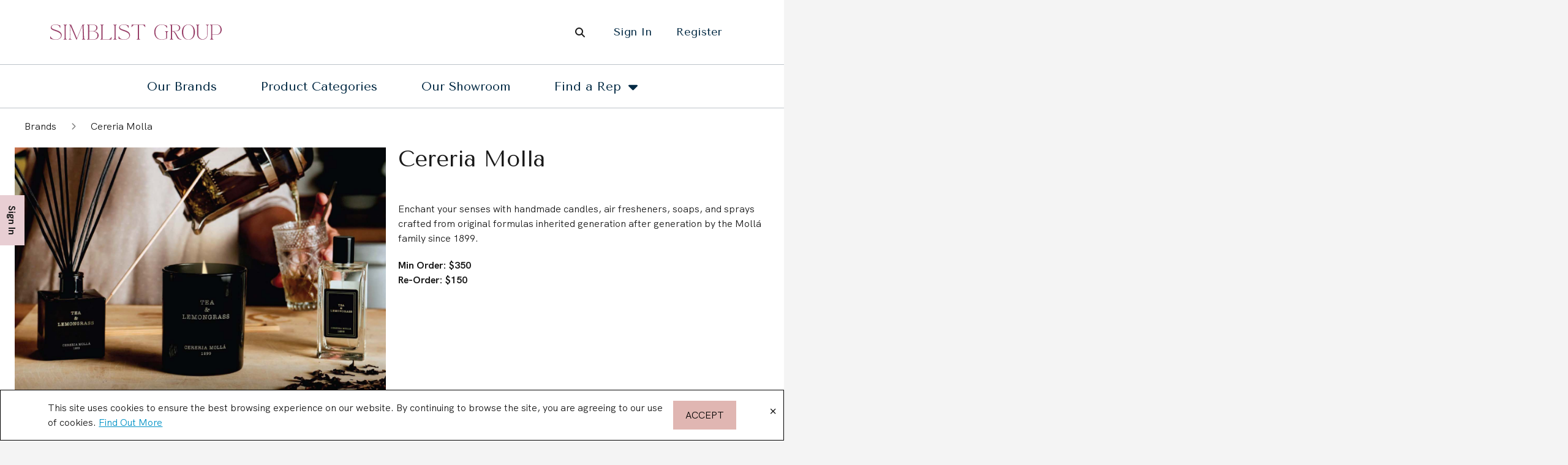

--- FILE ---
content_type: text/html; charset=utf-8
request_url: https://www.simblistgroup.com/Brands-Cereria-Molla/
body_size: 13266
content:


<!DOCTYPE html>
<html lang="en"
      dir="ltr"
      class="layout layout--preLogin">
<head>
    <script src="https://www.googleoptimize.com/optimize.js?id=OPT-5GPTRZN"></script>
    <meta http-equiv="X-UA-Compatible" content="IE=edge" />
    <meta http-equiv="Content-Type" content="text/html; charset=utf-8" />
    <meta charset="utf-8" />
    <meta name="HandheldFriendly" content="true" />
    <meta name="viewport" content="width=device-width, initial-scale=1, user-scalable=0" />
    <meta name="format-detection" content="telephone=no">

    <link rel="apple-touch-icon" sizes="36x36" href="/Content/themes/Skin_Simblist/images/favicons/apple-icon-36x36.png">
   
    <script src="https://library.markettime.com/main.js"></script>

    

    <script type="module" src="https://cdn.jsdelivr.net/npm/@bridgeline-digital/hawksearch-handlebars-ui@6.3.3/dist/hawksearch-handlebars-ui.min.js"></script>
    <script type="text/javascript">

        addEventListener('hawksearch:loaded', () => {
            let hawkSearchConfig = {
                clientId: 'ecb1426a87da4004a77297f015c6e745',
                css: {
                    customStyles: "/Content/themes/Skin_Simblist/css/dist/hawksearch.css"
                },
                autocomplete: {
                    endpointUrl: 'https://simblistgroup.searchapi-na.hawksearch.com'
                },
                recommendations: {
                    endpointUrl: 'https://simblistgroup.recs-na.hawksearch.com'
                },
                search: {
                    url: '/search',
                    endpointUrl: 'https://simblistgroup.searchapi-na.hawksearch.com'
                },
                tracking: {
                    endpointUrl: 'https://simblistgroup.tracking-na.hawksearch.com'
                },
                components: {
                    'search-field': {
                        strings: {
                            placeholder: 'Search by Keyword'
                        }
                    },
                    'unifiedsearch-field': {
                        strings: {
                            placeholder: ['Describe what you are looking for...']
                        },
                        template: 'custom-search-field'
                    },
                    'conceptsearch-field': {
                        strings: {
                            placeholder: 'Search by a Concept'
                        }
                    },
                    'autocomplete': {
                        template: 'custom-autocomplete'
                    },
                    'search-results': {
                        template: 'custom-search-results'
                    },
                    'facets-list': {
                        template: 'custom-facets-list'
                    },
                    'facet-wrapper': {
                        template: 'custom-facets-wrapper',
                        shadowDom: false
                    },
                    'selected-facets': {
                        template: 'custom-selected-facets',
                        shadowDom: false
                    },
                    'search-results-list': {
                        template: 'custom-search-results-list',
                        shadowDom: false
                    },
                    'search-results-item': {
                        template: 'custom-search-results-item',
                        shadowDom: false
                    },
                    'pagination': {
                        template: 'custom-pagination',
                        shadowDom: false
                    },
                    'sorting': {
                        template: 'custom-sorting',
                        shadowDom: false
                    },
                    'recommendations': {
                        template: 'custom-recommendations'
                    },
                    'recommendations-item': {
                        template: 'custom-recommendations-item'
                    }
                }
            };

            HawkSearch.init(hawkSearchConfig);
            window.HawkSearch = HawkSearch;

            window.HawkSearch.handlebars.registerHelper("sortAvailability", function (array, options) {
                const monthMap = {
                    January: 0, February: 1, March: 2, April: 3, May: 4, June: 5,
                    July: 6, August: 7, September: 8, October: 9, November: 10, December: 11,
                };
                array.sort((a, b) => {
                    const [monthA, yearA] = a.value.split(" ");
                    const [monthB, yearB] = b.value.split(" ");
                    const dateA = new Date(parseInt(yearA), monthMap[monthA]);
                    const dateB = new Date(parseInt(yearB), monthMap[monthB]);
                    return dateA - dateB;
                });
                return options.fn(this);
            });

            const script = document.createElement('script');
            script.type = 'text/javascript';
            script.src = "/Content/core/js/dist/search.min.js";


            script.onerror = function () {
                console.error(`Error loading script: ${url}`);
            };

            // insert an empty style tag as placeholder to prevent HS from injecting default styles into <head>
            const placeholder = document.createElement('style');
            placeholder.id = 'hawksearch-handlebars-ui-css-0';
            document.head.appendChild(placeholder);

            document.head.appendChild(script);

            setTimeout(() => {
                document.dispatchEvent(new Event('hawksearch:everything-loaded'));
                console.log('Event dispatched after timeout');
            }, 2000);  // Add a small delay
            console.log('loaded');
        });

        addEventListener('hawksearch:initialized', (event) => {
            HawkSearch.services.search.decodeFacetValues = false;
            HawkSearch.services.search.decodeQuery = false;
            HawkSearch.services.autocomplete.decodeQuery = false;
            console.log('intialized');
        });

        addEventListener('hawksearch:before-search-executed', (event) => {
            const searchRequest = event.detail;

            var isSearchPageRequest = searchRequest.CustomURL === undefined;

            if(isSearchPageRequest)
            {
                var hasSortBy = searchRequest.SortBy !== undefined;
                if(!hasSortBy){
                    searchRequest.SortBy = 'score';
                }
            }
        });

        addEventListener('hawksearch:after-recommendations-executed', (event) => {
            const recommendationsResponse = event.detail;

            const widgetTitle = recommendationsResponse.widgetItems[0].widgeTitle;
            const widgetGuid = recommendationsResponse.widgetItems[0].widgetGuid;
            const widgetPlaceholder = document.querySelector(`#widgetPlaceholder-${widgetGuid}`);
            const widgetHost = document.querySelector(`[widget-id="${widgetGuid}"]`);
            const widgetShadowRoot = widgetHost?.shadowRoot;

            setTimeout(() => {
                const titleElement = widgetShadowRoot.querySelector('.recommendations__heading');

                if (titleElement) {
                    titleElement.textContent = widgetTitle;
                } else {
                    console.warn(`Title element not found for widget ${widgetGuid}`);
                }

                document.dispatchEvent(new Event('hawksearch:everything-loaded'));

                if (widgetHost && widgetHost.classList.contains('isVertical')) {
                    const recommendationItems = widgetShadowRoot.querySelectorAll('hawksearch-recommendations-item');
                    recommendationItems.forEach(item => {
                        const itemShadowRoot = item.shadowRoot;
                        item.shadowRoot.querySelector('.recommendations__item').classList.add('vertical-carousel-item');
                    })
                }

                if (widgetPlaceholder) {
                    widgetPlaceholder.classList.add('hide');
                    widgetHost.classList.remove('hide');
                }


            }, 2000);  // Add a small delay
        });
    </script>



        <link rel="preconnect" href="https://fonts.googleapis.com">
        <link rel="preconnect" href="https://fonts.gstatic.com" crossorigin>
        <link href="https://fonts.googleapis.com/css2?family=Tenor+Sans&display=swap" rel="stylesheet">

    
    

    <link rel="apple-touch-icon" sizes="120x120" href="/Content/themes/Skin_Simblist/images/favicons/apple-icon-120x120.png">
    <link rel="apple-touch-icon" sizes="128x128" href="/Content/themes/Skin_Simblist/images/favicons/apple-icon-128x128.png">
    <link rel="apple-touch-icon" sizes="152x152" href="/Content/themes/Skin_Simblist/images/favicons/apple-icon-152x152.png">
    <link rel="apple-touch-icon" sizes="180x180" href="/Content/themes/Skin_Simblist/images/favicons/apple-icon-180x180.png">
    <link rel="icon" type="image/png" sizes="196x196" href="/Content/themes/Skin_Simblist/images/favicons/android-icon-196x196.png">
    <link rel="icon" type="image/png" sizes="36x36" href="/Content/themes/Skin_Simblist/images/favicons/favicon-36x36.png">
    <link rel="icon" type="image/png" sizes="128x128" href="/Content/themes/Skin_Simblist/images/favicons/favicon-128x128.png">
    <link rel="icon" type="image/png" sizes="152x152" href="/Content/themes/Skin_Simblist/images/favicons/favicon-152x152.png">
    <link rel="manifest" href="/Content/themes/Skin_Simblist/images/favicons/manifest.json">
    <meta name="msapplication-TileColor" content="#ffffff">
    <meta name="msapplication-TileImage" content="/Content/themes/Skin_Simblist/images/favicons/ms-icon-152x152.png">
    <meta name="theme-color" content="#ffffff">

    <meta name="com.silverpop.brandeddomains" content="http://www.pages05.net, http://cmagifts.com, http://simblist.com, http://simblistluxe.com, http://simblistgroup.com, http://www.cmagifts.com, http://www.simblist.com, http://www.simblistluxe.com, http://www.simblistgroup.com" />
    <script src="https://www.sc.pages05.net/lp/static/js/iMAWebCookie.js?549e885b-179240e40d6-37c504b367ce64f028215bda5330c1de&h=www.pages05.net" type="text/javascript"></script>

    
    
<title>Cereria Molla | Simblist Group</title>
    <link rel="canonical" href="https://www.simblistgroup.com/Brands-Cereria-Molla/" />

    <link href="/Content/themes/Skin_Simblist/css/webfonts.css" rel="stylesheet" />
    <link href="//maxcdn.bootstrapcdn.com/font-awesome/4.6.3/css/font-awesome.min.css" rel="stylesheet" />
    <link rel="stylesheet" type="text/css" href="/Content/admin-tools/css/loading.css" />
    <link rel="stylesheet" href="/Content/core/css/sync/normalize.css" />
    <link rel="stylesheet" href="/Content/core/css/sync/tables-lib.min.css" />
    <link rel="stylesheet" href="/Content/themes/Skin_Simblist/css/dist/Skin.min.css" />
    <link rel="stylesheet" href="https://cdnjs.cloudflare.com/ajax/libs/font-awesome/7.0.0/css/all.min.css" integrity="sha512-DxV+EoADOkOygM4IR9yXP8Sb2qwgidEmeqAEmDKIOfPRQZOWbXCzLC6vjbZyy0vPisbH2SyW27+ddLVCN+OMzQ==" crossorigin="anonymous" referrerpolicy="no-referrer" />

    
    


    <script src="/Content/core/js/dist/sync.bundle.js"></script>
    <script src="/Content/core/js/dist/async.bundle.js" async></script>
    <script src="/Content/themes/Skin_Simblist/js/dist/async.bundle.js" async></script>
    <script src="/Content/core/js/dist/cart-helper.min.js" async></script>
    <script src="/Content/core/js/dist/speed-shop.min.js" async></script>
    
        <script src="/Content/core/js/dist/sign-in.min.js" async></script>
            <script src="/Content/core/js/commerce/quick-sign-in.js" async></script>


            <!-- declare data layer -->
            <script>
                dataLayer = [];
            </script>
            <!-- Google Tag Manager -->
            <script>
                (function (w, d, s, l, i) {
                        w[l] = w[l] || []; w[l].push({ 'gtm.start': new Date().getTime(), event: 'gtm.js' });
                        var f = d.getElementsByTagName(s)[0], j = d.createElement(s), dl = l != 'dataLayer' ? '&l=' + l : '';
                        j.async = true;
                        j.src = 'https://www.googletagmanager.com/gtm.js?id=' + i + dl;
                        f.parentNode.insertBefore(j, f);
                    })
                    (window, document, 'script', 'dataLayer', 'GTM-P55P96H');
            </script>
            <!-- End Google Tag Manager -->

    
    
    
<script src="/Content/core/js/dist/components.zoom-panel.min.js" async></script>
<script src="/Content/core/js/dist/components.product-images.min.js" async></script>
<script src="/Content/core/js/dist/components.variant-matrix.min.js" async></script>
<script src="/Content/core/js/dist/components.tabs.min.js" async></script>





    <script>
!function(T,l,y){var S=T.location,k="script",D="instrumentationKey",C="ingestionendpoint",I="disableExceptionTracking",E="ai.device.",b="toLowerCase",w="crossOrigin",N="POST",e="appInsightsSDK",t=y.name||"appInsights";(y.name||T[e])&&(T[e]=t);var n=T[t]||function(d){var g=!1,f=!1,m={initialize:!0,queue:[],sv:"5",version:2,config:d};function v(e,t){var n={},a="Browser";return n[E+"id"]=a[b](),n[E+"type"]=a,n["ai.operation.name"]=S&&S.pathname||"_unknown_",n["ai.internal.sdkVersion"]="javascript:snippet_"+(m.sv||m.version),{time:function(){var e=new Date;function t(e){var t=""+e;return 1===t.length&&(t="0"+t),t}return e.getUTCFullYear()+"-"+t(1+e.getUTCMonth())+"-"+t(e.getUTCDate())+"T"+t(e.getUTCHours())+":"+t(e.getUTCMinutes())+":"+t(e.getUTCSeconds())+"."+((e.getUTCMilliseconds()/1e3).toFixed(3)+"").slice(2,5)+"Z"}(),iKey:e,name:"Microsoft.ApplicationInsights."+e.replace(/-/g,"")+"."+t,sampleRate:100,tags:n,data:{baseData:{ver:2}}}}var h=d.url||y.src;if(h){function a(e){var t,n,a,i,r,o,s,c,u,p,l;g=!0,m.queue=[],f||(f=!0,t=h,s=function(){var e={},t=d.connectionString;if(t)for(var n=t.split(";"),a=0;a<n.length;a++){var i=n[a].split("=");2===i.length&&(e[i[0][b]()]=i[1])}if(!e[C]){var r=e.endpointsuffix,o=r?e.location:null;e[C]="https://"+(o?o+".":"")+"dc."+(r||"services.visualstudio.com")}return e}(),c=s[D]||d[D]||"",u=s[C],p=u?u+"/v2/track":d.endpointUrl,(l=[]).push((n="SDK LOAD Failure: Failed to load Application Insights SDK script (See stack for details)",a=t,i=p,(o=(r=v(c,"Exception")).data).baseType="ExceptionData",o.baseData.exceptions=[{typeName:"SDKLoadFailed",message:n.replace(/\./g,"-"),hasFullStack:!1,stack:n+"\nSnippet failed to load ["+a+"] -- Telemetry is disabled\nHelp Link: https://go.microsoft.com/fwlink/?linkid=2128109\nHost: "+(S&&S.pathname||"_unknown_")+"\nEndpoint: "+i,parsedStack:[]}],r)),l.push(function(e,t,n,a){var i=v(c,"Message"),r=i.data;r.baseType="MessageData";var o=r.baseData;return o.message='AI (Internal): 99 message:"'+("SDK LOAD Failure: Failed to load Application Insights SDK script (See stack for details) ("+n+")").replace(/\"/g,"")+'"',o.properties={endpoint:a},i}(0,0,t,p)),function(e,t){if(JSON){var n=T.fetch;if(n&&!y.useXhr)n(t,{method:N,body:JSON.stringify(e),mode:"cors"});else if(XMLHttpRequest){var a=new XMLHttpRequest;a.open(N,t),a.setRequestHeader("Content-type","application/json"),a.send(JSON.stringify(e))}}}(l,p))}function i(e,t){f||setTimeout(function(){!t&&m.core||a()},500)}var e=function(){var n=l.createElement(k);n.src=h;var e=y[w];return!e&&""!==e||"undefined"==n[w]||(n[w]=e),n.onload=i,n.onerror=a,n.onreadystatechange=function(e,t){"loaded"!==n.readyState&&"complete"!==n.readyState||i(0,t)},n}();y.ld<0?l.getElementsByTagName("head")[0].appendChild(e):setTimeout(function(){l.getElementsByTagName(k)[0].parentNode.appendChild(e)},y.ld||0)}try{m.cookie=l.cookie}catch(p){}function t(e){for(;e.length;)!function(t){m[t]=function(){var e=arguments;g||m.queue.push(function(){m[t].apply(m,e)})}}(e.pop())}var n="track",r="TrackPage",o="TrackEvent";t([n+"Event",n+"PageView",n+"Exception",n+"Trace",n+"DependencyData",n+"Metric",n+"PageViewPerformance","start"+r,"stop"+r,"start"+o,"stop"+o,"addTelemetryInitializer","setAuthenticatedUserContext","clearAuthenticatedUserContext","flush"]),m.SeverityLevel={Verbose:0,Information:1,Warning:2,Error:3,Critical:4};var s=(d.extensionConfig||{}).ApplicationInsightsAnalytics||{};if(!0!==d[I]&&!0!==s[I]){var c="onerror";t(["_"+c]);var u=T[c];T[c]=function(e,t,n,a,i){var r=u&&u(e,t,n,a,i);return!0!==r&&m["_"+c]({message:e,url:t,lineNumber:n,columnNumber:a,error:i}),r},d.autoExceptionInstrumented=!0}return m}(y.cfg);function a(){y.onInit&&y.onInit(n)}(T[t]=n).queue&&0===n.queue.length?(n.queue.push(a),n.trackPageView({})):a()}(window,document,{src: "https://js.monitor.azure.com/scripts/b/ai.2.gbl.min.js", crossOrigin: "anonymous", cfg: { instrumentationKey:'364e4452-b3f6-4d76-b70d-81074f80be76', disableCookiesUsage: false }});
</script>

    <!-- MS Clarity Tracking Code -->
        <script type="text/javascript">
            (function(c,l,a,r,i,t,y){
            c[a]=c[a]||function(){(c[a].q=c[a].q||[]).push(arguments)};
            t=l.createElement(r);t.async=1;t.src="https://www.clarity.ms/tag/"+i;
            y=l.getElementsByTagName(r)[0];y.parentNode.insertBefore(t,y);
            })(window, document, "clarity", "script", "uya8hqtvyz");
        </script>
    <!-- End MS Clarity Tracking Code -->

    <!-- Campaign Web Tracking Code -->
    <script src="https://www.sc.pages05.net/lp/static/js/iMAWebCookie.js?549e885b-179240e40d6-37c504b367ce64f028215bda5330c1de&h=www.pages05.net" type="text/javascript"></script>
    <!-- Datatables export buttons -->
    <script type="text/javascript" src="https://cdn.datatables.net/buttons/2.3.2/js/dataTables.buttons.min.js"></script>
    <script type="text/javascript" src="https://cdnjs.cloudflare.com/ajax/libs/jszip/3.1.3/jszip.min.js"></script>
    <script type="text/javascript" src="https://cdnjs.cloudflare.com/ajax/libs/pdfmake/0.1.53/pdfmake.min.js"></script>
    <script type="text/javascript" src="https://cdnjs.cloudflare.com/ajax/libs/pdfmake/0.1.53/vfs_fonts.js"></script>
    <script type="text/javascript" src="https://cdn.datatables.net/buttons/2.3.2/js/buttons.html5.min.js"></script>
    <script type="text/javascript" src="https://cdn.datatables.net/buttons/2.3.2/js/buttons.print.min.js"></script>
    
    


    <script src="https://www.google.com/recaptcha/api.js?render=6LfPwE4qAAAAAMvSK4rgZDaJGGPWr3YrZlklWqCx" async defer></script>
</head>
<body class="">

        <!-- Google Tag Manager (noscript) -->
        <noscript>
            <iframe src="https://www.googletagmanager.com/ns.html?id=GTM-P55P96H" height="0" width="0" style="display:none;visibility:hidden"></iframe>
        </noscript>
        <!-- End Google Tag Manager (noscript) -->
    <input id="RecaptchaSiteKey" name="RecaptchaSiteKey" type="hidden" value="6LfPwE4qAAAAAMvSK4rgZDaJGGPWr3YrZlklWqCx" />

    
    <div class="layout__container">
        

<header class="layout__header" role="banner">
    <a href="#content" class="skipToContent" tabindex="1">Skip to content</a>
        <aside class="layout__cms">
            

        </aside>
    <div class="layout__mobileHeader">
        <div class="width--layout clearfix--none">
            <a href="#" role="button" class="layout__mobileHeaderButton canvasMenu__toggleButton" aria-controls="canvasMenu"><i class="fa fa-bars"></i></a>
                    <a href="/search/" role="button" class="layout__mobileHeaderButton"><i class="fa fa-search"></i></a>
            
    <a href="/" class="logo layout__logo md-andDown" rel="home">
        <img src="/globalassets/simblist/logo/logo.svg" class="logo__image layout__logoImage" alt="Simblist Group"/>
    </a>

        </div>
    </div>
    <div class="canvasMenu" id="canvasMenu">
        <div class="canvasHeader">
            
    <a href="/" class="logo layout__logo md-andDown" rel="home">
        <img src="/globalassets/simblist/logo/logo.svg" class="logo__image layout__logoImage" alt="Simblist Group"/>
    </a>

            <div class="canvasMenu__toggleButton md-andDown" aria-controls="canvasMenu"><i class="fa fa-times bark--text" aria-hidden="true"></i></div>
        </div>
        <nav class="layout__primaryNav canvasMenu__1st-child" role="navigation">
            <div class="width--layout">
                <h1 class="hide">Navigation</h1>
                <div class="layout__logo-container">
                    
    <a href="/" class="logo layout__logo lg-andUp" rel="home">
        <img src="/globalassets/simblist/logo/logo.svg" class="logo__image layout__logoImage" alt="Simblist Group"/>
    </a>

                    <form class="layout__searchBar header__searchBar">
                        
                        <hawksearch-unifiedsearch-field class="unified-search"></hawksearch-unifiedsearch-field>
                        
                            <template id="custom-search-field">
                                <div class="unifiedsearch-field">
                                    <input type="text"
                                           class="search-box"
                                           name="q"
                                           hawksearch-input
                                           hawksearch-unified-search
                                           value="{{query}}"
                                           placeholder="{{strings.placeholder}}" />
                                </div>
                            </template>

                      
                        <template id="custom-autocomplete">
                            <div class="autocomplete">
                                <div class="row">
                                    {{#if products.results.length}}
                                    <div class="column column--12">
                                        <span class="autocomplete__title autocomplete__title--products">{{products.title}}</span>
                                        <div class="row autocomplete__products">
                                            {{#each products.results}}
                                            <div class="column column--4">
                                                <div class="autocomplete__product">
                                                    <a hawksearch-product="{{id}}" href="{{url}}" class="autocomplete__product__image">
                                                        <img hawksearch-image src="{{imageUrl}}" alt="" />
                                                    </a>
                                                    <span class="autocomplete__product__title">
                                                        <a hawksearch-product="{{id}}" href="{{url}}">{{html title}}</a>
                                                    </span>
                                                    {{#if rating}}
                                                    <hawksearch-rating rating="{{rating}}"></hawksearch-rating>
                                                    {{/if}}
                                                    {{#unless (eq price undefined)}}
                                                    <div class="autocomplete__product__price" itemprop="offers" itemtype="http://schema.org/Offer" itemscope>
                                                        {{#if (lt salePrice price)}}
                                                        <span class="autocomplete__product__price__original">{{currency price}}</span>
                                                        <span class="autocomplete__product__price__current" itemprop="price">{{currency salePrice}}</span>
                                                        {{else}}
                                                        <span class="autocomplete__product__price-__current" itemprop="price">{{currency price}}</span>
                                                        {{/if}}
                                                    </div>
                                                    {{/unless}}
                                                    <hawksearch-variant-selector></hawksearch-variant-selector>
                                                </div>
                                            </div>
                                            {{/each}}
                                        </div>
                                    </div>
                                    {{/if}}
                                    {{#if (or categories.results.length content.results.length queries.results.length productSuggestedQueries.results.length contentSuggestedQueries.results.length)}}
                                    <div class="column column--12 column-md--4">
                                        {{#if productSuggestedQueries.results.length}}
                                        <span class="autocomplete__title autocomplete__title--queries">{{productSuggestedQueries.title}}</span>
                                        <ul class="autocomplete__list">
                                            {{#each productSuggestedQueries.results}}
                                            <li>
                                                <a hawksearch-query="{{query}}" href="{{url}}">{{query}}</a>
                                            </li>
                                            {{/each}}
                                        </ul>
                                        {{/if}}
                                        {{#if contentSuggestedQueries.results.length}}
                                        <span class="autocomplete__title autocomplete__title--queries">{{contentSuggestedQueries.title}}</span>
                                        <ul class="autocomplete__list">
                                            {{#each contentSuggestedQueries.results}}
                                            <li>
                                                <a hawksearch-query="{{query}}" href="{{url}}">{{query}}</a>
                                            </li>
                                            {{/each}}
                                        </ul>
                                        {{/if}}
                                        {{#if categories.results.length}}
                                        <span class="autocomplete__title autocomplete__title--categories">{{categories.title}}</span>
                                        <ul class="autocomplete__list">
                                            {{#each categories.results}}
                                            <li>
                                                <a hawksearch-category-field="{{field}}" hawksearch-category-value="{{value}}" href="{{url}}">{{html title}}</a>
                                            </li>
                                            {{/each}}
                                        </ul>
                                        {{/if}}
                                        {{#if content.results.length}}
                                        <span class="autocomplete__title autocomplete__title--content">{{content.title}}</span>
                                        <ul class="autocomplete__list">
                                            {{#each content.results}}
                                            <li>
                                                <a hawksearch-content="{{id}}" href="{{url}}">{{html title}}</a>
                                            </li>
                                            {{/each}}
                                        </ul>
                                        {{/if}}
                                        {{#if queries.results.length}}
                                        <span class="autocomplete__title autocomplete__title--queries">{{queries.title}}</span>
                                        <ul class="autocomplete__list">
                                            {{#each queries.results}}
                                            <li>
                                                <a hawksearch-query="{{query}}" href="{{url}}">{{query}}</a>
                                            </li>
                                            {{/each}}
                                        </ul>
                                        {{/if}}
                                    </div>
                                    {{/if}}
                                </div>
                                <div class="autocomplete__view-all">
                                    <a href="/search?query={{query}}&requestType=UnifiedSearch" class="viewAllButton" type="button">{{viewAllText}}</a>
                                </div>
                            </div>
                        </template>
                        
                            <button type="button" class="layout__searchBar-icon headerSearch__submit" >
                                <i id="header-search-icon" class="fa fa-search"></i>
                            </button>
                    </form>
                    <h1 class="hide">Quick links</h1>
                    <ul class="nav nav--utility lg-nav--horizontal lg-align--right margin--none">





	    <li class="nav__item">
	        <a href="/sign-in/"
	           	           class="nav__link"
	           	           	           title="Sign In"
><div><div>Sign In</div></div></a>
	    </li>
	    <li class="nav__item">
	        <a href="/wholesale-Registration/"
	           	           class="nav__link"
	           	           	           title="Register"
><div><div>Register</div></div></a>
	    </li>
                    </ul>
                </div>

                <div class="nav--primary-wrapper">
                    <ul class="nav nav--primary nav--primaryLeft nav--depth-0">





	    <li class="nav__item">
	        <a href="/Brands/"
	           	           class="nav__link"
	           	           	           title="Our Brands"
><div><div>Our Brands</div></div></a>
	    </li>
	    <li class="nav__item">
	        <a href="/Categories/"
	           	           class="nav__link"
	           	           	           title="Categories"
><div><div>Product Categories</div></div></a>
	    </li>
	    <li class="nav__item">
	        <a href="/showroom/"
	           	           class="nav__link"
	           	           	           title="Our Showroom"
><div><div>Our Showroom</div></div></a>
	    </li>
                        
                            <li class="nav__item nav__item--expands nav__item--rep dropdownTrigger--hover">
                          
                                <a href="/find-a-rep/" class="nav__link">Find a Rep</a>
                                <div class="dropdown">
                                    <div class="repLocator--header">
                                        <div class="repLocator__searchForm--header custom-flex">
                                            <input type="text" class="repLocator__zipCode" id="repLocator__zipCode" name="Zipcode" autocomplete="off" placeholder="Enter your zip code"/>
                                            <input id="repLocator__search" type="button" value="search"/>
                                        </div>
                                        <p class="repLocator__noResultsMessage">Sorry, there are no reps available for that location at this time.</p>
                                        <ul class="repLocator__results">
                                        </ul>
                                        <a href="#" class="zipcode--toggleLink">Change zip</a>
                                        <a href="#" class="allReps--link">See More</a>
                                    </div>
                                    <div id="findRepLoading">
                                        <div class="loading-indicator loading-indicator--small"></div>
                                    </div>
                                </div>
                            </li>
                       
                    </ul>
                </div>
                <ul class="nav nav--primary nav--primaryRight md-andDown nav--depth-0">

                    <li class="nav__item">
                        <a href="/find-a-rep/" class="nav__link">Find a Rep</a>
                    </li>


                        <li class="nav__item">
                            <a href="/sign-in/" class="nav__link">Sign In</a>
                        </li>
                        <li class="nav__item">
                            <a href="/wholesale-Registration/" class="nav__link">Register</a>
                        </li>
                </ul>
            </div>
        </nav>
    </div>
</header>


    <aside class="layout__top">
        <div class="width--layout">
            

    <ul class="nav nav--breadcrumb nav--catalogBreadcrumb">
        	            <li class="nav__item"><a class="nav__link" href="/Brands/">Brands</a></li>
	            <li class="nav__item nav__item--active">Cereria Molla</li>

    </ul>


                <div>
                    
<div class="contentArea grid category__cms"><div class="block block--brandInfo xs-12"><link rel="stylesheet" href="https://library.markettime.com/styles.css">

<div class="brandInfo">


    <div class="grid grid--flex grid--align-stretch">
        <div class="xs-12 lg-6">
                <img src="/globalassets/brands/1420x1000-cereria-molla.jpg" />
        </div>

        <div class="xs-12 lg-6 brand__details">
            <h1 class="layout__title">Cereria Molla</h1>

            <!-- Action buttons: Shop Catalogs + View Specials -->
            <div class="brand__actions">

            </div>

            <!-- Always-visible About the Brand content -->
            
            
            

            <div class="rep__about">
                
<p>Enchant your senses with handmade candles, air fresheners, soaps, and sprays crafted from original formulas inherited generation after generation by the Moll&aacute; family since 1899.</p>
<p><strong>Min Order: $350<br /></strong><strong>Re-Order: $150</strong></p>
            </div>        </div><!-- .xs-12 .md-6 -->        
        <!-- Existing Hotspot PDP modal (unchanged) -->
        <div id="hotspotPdpModal" class="modal">
            <div id="hotspotPdpModalCloseButton" class="modal__overlay"></div>
            <button id="hotspotPdpModalCloseBtn"
                    class="modal__close"
                    aria-label="Close">
                &times;
            </button>
            <div class="modal__content">
                <iframe id="hotspotPdpIframe"
                        src=""
                        frameborder="0"
                        style="width:100%; height: 70vh; max-height:80vh;"></iframe>
            </div>
        </div>        <!-- NEW: Brand Specials dialog -->

            <div class="md-12 align--center preLogin--message">
                <span class="quickSignIn-container">
                    <a href="/sign-in/"
                       class="quickSignIn__toggle dropdownTrigger--click button"
                       aria-controls="quickSignIn">sign in</a>
                    <span>to view our products.</span>
                </span>
                <span class="quickRegister-container">
                    <a class="button" href="/wholesale-Registration/">Register</a>
                        <span>to shop SimblistGroup.com</span>
                </span>
            </div>
    </div>
</div>
</div></div>
                </div>
        </div>

    </aside>


<div class="layout__page layout__page--noSidebars">
    <div class="width--layout">
        <main class="layout__main" id="content" role="main">
            


<div class="layout__content layout__content--dropdown-filters">
    <div class="category  ">



    </div>
</div>

<script type="text/javascript">
    // HawkSearch tracking
    document.addEventListener("DOMContentLoaded", () => {
        window.HawkSearch?.services.tracking.trackPageLoad(
            2,
            '1073755700'
        );
    });

     document.addEventListener("DOMContentLoaded", function () {
        console.log("%c[MODAL] MutationObserver initialized", "color: purple; font-weight: bold;");

        const observer = new MutationObserver(() => {
            console.log("[MODAL] Mutation detected in DOM… checking for modal close button");

            const closeBtn = document.querySelector('#hotspotPdpModal .modal__closeButton');

            if (closeBtn) {
                console.log("%c[MODAL] Hiding injected close button", "color: red; font-weight: bold;");
                closeBtn.style.display = "none";
            } else {
                console.log("[MODAL] No close button found on this mutation.");
            }
        });

        observer.observe(document.body, { childList: true, subtree: true });

        console.log("%c[MODAL] Observer now watching DOM for injected close button", "color: green; font-weight: bold;");
    });


      (function () {
          console.log("%c[HOTSPOT] Script tag reached", "color: green; font-weight:bold;");

          // Run init when DOM is ready (covers first load AND refresh)
          function initHotspot() {                    // --- Brand Specials dialog ---
        var specialsBtn = document.getElementById("view-specials");
        var specialsDialog = document.getElementById("brandSpecialsDialog");
        var specialsClose = document.getElementById("brandSpecialsDialogCloseBtn");

        function openSpecialsDialog() {
            if (!specialsDialog) return;
            specialsDialog.showModal();
        }

        function closeSpecialsDialog() {
            if (!specialsDialog) return;
            specialsDialog.close();
        }

        if (specialsBtn) {
            specialsBtn.addEventListener("click", openSpecialsDialog);
        }
        if (specialsClose) {
            specialsClose.addEventListener("click", closeSpecialsDialog);
        }
        if (specialsDialog) {
            specialsDialog.addEventListener("click", function(e) {
                if (e.target === specialsDialog) {
                    closeSpecialsDialog();
                }
            });
        }

              console.log("%c[HOTSPOT] initHotspot running", "color: green; font-weight:bold;");

              if (!window.jQuery) {
                  console.error("[HOTSPOT] jQuery is NOT available. $.ajax will fail.");
              }

              const countElement       = document.querySelector(".miniCart__count");
              const mobileCountElement = document.querySelector(".miniCart__count--mobile");
              const link               = document.querySelector(".miniCart__cartPageLink");
              const iframe             = document.getElementById('hotspotPdpIframe');
              const modal              = document.getElementById('hotspotPdpModal');

              // ---------- SHOP CATALOGS BUTTON ----------
              const shopBtn = document.getElementById('shop-catalogs');
              console.log("[SHOP] Button element:", shopBtn);

              if (shopBtn) {
                  shopBtn.addEventListener('click', () => {
                      console.log('%c[SHOP] Shop Catalogs button CLICKED', 'color: orange; font-weight: bold;');

                      const component = document.getElementById('digital-document');
                      const isDefined = !!(window.customElements && customElements.get('digital-document'));

                      console.log('[SHOP] <digital-document> element:', component);
                      console.log('[SHOP] custom element defined:', isDefined);

                      if (!component) {
                          console.warn('[SHOP] <digital-document> element not found in DOM.');
                          return;
                      }

                      // Hit both property & attribute to match how the web component listens
                      component.openShopCatalogs = true;
                      component.setAttribute('openshopcatalogs', 'true');

                      console.log('[SHOP] openShopCatalogs after click:', component.openShopCatalogs);
                  });
              } else {
                  console.warn('[SHOP] #shop-catalogs button not found in DOM.');
              }

              // ---------- helper: refresh cart count in parent ----------
              function refreshCartCount() {
                  console.log("[PARENT] Refreshing cart count…");

                  if (!window.jQuery) {
                      console.error("[PARENT] jQuery not available, cannot call GetTotalItemsInCart.");
                      return;
                  }

                  $.ajax({
                      url: "/AddToCart/GetTotalItemsInCart",
                      type: "GET",
                      success: function (count) {
                          console.log("[PARENT] GetTotalItemsInCart returned:", count);

                          if (count != null) {
                              if (countElement) {
                                  countElement.textContent = count;
                              }
                              if (mobileCountElement) {
                                  mobileCountElement.textContent = count;
                              }
                              if (link) {
                                  link.setAttribute("data-initial-count", count);
                              }

                              console.log("[PARENT] Cart count updated:", count);
                          }
                      },
                      error: function (xhr, status, err) {
                          console.error("[PARENT] Error calling GetTotalItemsInCart:", err);
                      }
                  });
              }

              // ---------- IFRAME: observe cartItem__result ("X in Cart" area) ----------
              function wireIframeObserver() {
                  if (!iframe) {
                      console.warn("[IFRAME] No iframe element found.");
                      return;
                  }

                  try {
                      const iframeDoc = iframe.contentDocument || iframe.contentWindow.document;
                      if (!iframeDoc) {
                          console.error("[IFRAME] iframeDoc is null");
                          return;
                      }

                      const statusElement = iframeDoc.querySelector(".cartItem__result");
                      console.log("[IFRAME] cartItem__result element:", statusElement);

                      if (!statusElement) {
                          console.warn("[IFRAME] .cartItem__result not found – check selector.");
                          return;
                      }

                      const observer = new MutationObserver(function () {
                          const txt = statusElement.textContent.trim();
                          console.log("[IFRAME] cartItem__result changed:", txt);

                          setTimeout(function () {
                              refreshCartCount();
                          }, 100);
                      });

                      observer.observe(statusElement, {
                          childList: true,
                          characterData: true,
                          subtree: true
                      });

                      console.log("[IFRAME] MutationObserver attached on cartItem__result");

                      // Initial sync
                      refreshCartCount();

                  } catch (err) {
                      console.error("[IFRAME] Error wiring MutationObserver:", err);
                  }
              }

              if (iframe) {
                  iframe.onload = function () {
                      console.log("[IFRAME] onload fired");
                      wireIframeObserver();
                  };
              }

              // ---------- DIGITAL-DOCUMENT COMPONENT ----------
              function wireDigitalDocument(component) {
                  if (!component) {
                      console.warn("[DIGITAL-DOCUMENT] component not found in DOM.");
                      return;
                  }

                  console.log("[DIGITAL-DOCUMENT] Component wired.");

                  component.addEventListener('handleDigitalDocumentMessageEvent', (e) => {
                      console.log('[DIGITAL-DOCUMENT] Event:', e.detail);

                      if (e.detail.key === 'CLOSE_SHOP_CATALOGS') {
                          component.openShopCatalogs = false;
                      }
                      else if (e.detail.key === 'CLICK_HOTSPOT_ITEM') {
                          const itemNumber = e.detail.data.itemNumber; // from MarketTime
                          const iframeUrl  = '/Hotspot/Pdp?itemNumber=' + encodeURIComponent(itemNumber) +'&isQuickView=true';

                          console.log("[DIGITAL-DOCUMENT] Opening PDP in iframe:", iframeUrl);

                          if (iframe) {
                              iframe.src = iframeUrl;   // triggers iframe.onload → observer re-wired
                          }
                          if (modal) {
                              modal.classList.add('modal--active');
                          }
                      }
                  });
              }

              // Wait until <digital-document> custom element is ready
              if (window.customElements && customElements.whenDefined) {
                  customElements.whenDefined('digital-document')
                      .then(() => {
                          console.log("[DIGITAL-DOCUMENT] customElements.whenDefined resolved.");
                          const component = document.getElementById('digital-document');
                          wireDigitalDocument(component);
                      })
                      .catch(err => console.error("Error waiting for digital-document:", err));
              } else {
                  const component = document.getElementById('digital-document');
                  wireDigitalDocument(component);
              }

              // ---------- CLOSE BUTTON FOR HOTSPOT MODAL ----------
              const closeBtn = document.getElementById('hotspotPdpModalCloseBtn');
              if (closeBtn) {
                  closeBtn.addEventListener('click', function () {
                      console.log("[MODAL] Close button clicked.");
                      if (modal) {
                          modal.classList.remove('modal--active');
                      }
                      if (iframe) {
                          iframe.src = "";
                      }
                  });
              }
          }

          // Run initHotspot based on current readyState
          if (document.readyState === "loading") {
              document.addEventListener("DOMContentLoaded", initHotspot);
          } else {
              // DOM already ready (e.g., script at bottom or after refresh)
              initHotspot();
          }



      
      })();
</script>
 
        </main>
    </div>
</div>




<footer class="layout__footer" role="contentinfo">
    <div class="width--layout">
            <aside class="layout__cms margin xs-12">
                
<div class="contentArea grid"><div class="block block--section align--center lg-12 xs-12"><section class="sectionBlock sectionBlock--hasIntroContent sectionBlock--noBlocks sectionBlock--flex" data-test="True">
        <div class="wysiwyg wysiwyg--block">
            

<p><strong>Note:</strong> Not all product lines are represented in all of the Simblist Group territories. If you have questions about specific product lines, please contact us.</p>
<section class="sectionBlock sectionBlock--hasIntroContent sectionBlock--noBlocks width--layout" data-test="False">
        <div class="wysiwyg wysiwyg--block">
            
<div class="serif" style="display: flex; max-width: 400px; -webkit-justify-content: center; -ms-flex-pack: center; justify-content: center; margin: 0 auto; margin-bottom: 20px;">
<div class="md-3 sm-6"><a title="About Us" href="/help/about-us/">About Us</a></div>
<div class="md-3 sm-6"><a title="Showrooms" href="/showroom/">Showrooms</a></div>
<div class="md-3 sm-6"><a title="careers" href="/careers/">Careers</a></div>
<div class="md-3 sm-6"><a title="careers" href="/help/contact-us/">Contact</a></div>
</div>
        </div>
</section>
<section class="sectionBlock sectionBlock--hasIntroContent sectionBlock--noBlocks width--layout" data-test="False">
        <div class="wysiwyg wysiwyg--block">
            
<p><img style="height: 30px; width: auto;" src="/globalassets/simblist/logo/logo.svg" alt="simblist-logo.svg" height="30" /></p>
<p>&nbsp;</p>
        </div>
</section>
<section class="sectionBlock sectionBlock--hasIntroContent sectionBlock--noBlocks width--layout" data-test="False">
        <div class="wysiwyg wysiwyg--block">
            
<div class="serif" style="display: flex; -webkit-justify-content: center; -ms-flex-pack: center; justify-content: center;">
<div style="margin: 0 13.5px;"><a title="Facebook" href="https://www.facebook.com/simblistgroup" target="_blank" rel="noopener"><img style="width: 40px; height: 40px;" src="/globalassets/simblist/footer/social_facebook.png" alt="Facebook" width="40" height="40" /></a></div>
<div style="margin: 0 13.5px;"><a title="Instagram" href="https://www.instagram.com/simblist.group" target="_blank" rel="noopener"><img style="width: 40px; height: 40px;" src="/globalassets/simblist/footer/social_instagram.png" alt="Instagram" width="40" height="40" /></a></div>
<div style="margin: 0 13.5px;"><a title="LinkedIn" href="https://www.linkedin.com/company/the-simblist-group-llc" target="_blank" rel="noopener"><img style="width: 40px; height: 40px;" src="/globalassets/simblist/footer/social_linkedin.png" alt="Linkedin" width="40" height="40" /></a></div>
</div>
        </div>
</section>

<p>&copy; Simblist Group 2026. All Rights Reserved.<br /><a style="color: #344956; text-decoration: underline;" href="/help/terms-conditions/">Terms of Service</a> | <a style="color: #344956; text-decoration: underline;" href="/help/privacy-policy/">Privacy Policy</a> | <a style="color: #344956; text-decoration: underline;" href="/site-map/">Site Map</a></p>
        </div>
</section></div></div>
            </aside>
    </div>
</footer>
    </div>
    

    <a href="#top" class="scrollToTop">Scroll to top</a>
    <div class="quickSignIn lg-andUp" id="quickSignInMainContainer">

        <div class="quickSignIn__container" style="z-index: 10">

            <div class="quickSignIn__dialog" id="quickSignIn">
                <div class="signIn--quickSignIn quickSignIn__content" id="quickSignInFormContainer">

                    <div class="loading" id="signInLoading">Loading&#8230;</div>

                    <h3 id="signInTitle">Sign In</h3>
                    <div id="quickSignInSuccessMessage">
                        <div class="notice notice--success notice--icon">
Successfully signed in. Please wait...</div>
                    </div>
                    <!-- Login Form -->
                    <div id="quickSignInForm" data-url="/SigninApi/SignIn">
                        <div id="quickSignInErrorMessage" class="error-message notice notice--inline notice--icon notice--error "></div>

                        <div class="quickSignIn__field">
                            <label for="quickSignInEmail" class="weight--bold">Email address</label>
                            <input type="email" id="quickSignInEmail" class="width--full" name="Email" required />
                        </div>
                        <div class="quickSignIn__field">
                            <label for="quickSignInPassword" class="weight--bold">Password</label>
                            <input type="password" id="quickSignInPassword" class="width--full" name="Password" required />
                        </div>
                        <div class="quickSignIn__actions signIn__field rhythm--small">
                            <a href="#" class="quickSignIn__forgot signIn__switchMode" id="forgotPasswordToggle">Forgot your password?</a>
                        </div>
                        <div class="signIn__field rhythm--small">
                            <label for="quickSignInRememberMe">
                                <input type="checkbox" name="quickSignInRememberMe" id="quickSignInRememberMe" />
                                Remember me
                            </label>
                        </div>
                        <div class="signIn__field rhythm--small">

                            <input id="quickSignInButton" type="button" value="Sign in" />
                        </div>
                        <input type="hidden" id="CurrentBlockId" name="CurrentBlockId" value="2803473" />
                    </div>
                    <a href="#" class="quickSignIn__close" id="quickSignIn__close" role="button" title="Close">Close</a>
                </div>

                <!-- Forgot Password (Hidden by Default) -->
                <div class="quickSignIn__forgotPassword" id="quickSignInForgotPasswordContainer" hidden="hidden" data-url="/SigninApi/ForgotPassword">
                    <h3>Forgot Your Password?</h3>
                    <p>Please enter your email below, and your password will be emailed to that address.</p>
                    <input type="hidden" id="quickSignInForgotPasswordResetPasswordId" name="quickSignInForgotPasswordResetPasswordId" value="2803338" />
                    <div class="loading" id="forgotPasswordLoading">Loading&#8230;</div>

                    <div id="quickSignInForgotPasswordErrorMessage" class="error-message notice notice--inline notice--icon notice--error"></div>
                    <div id="quickSignInForgotPasswordForm">
                        <div class="signIn__field rhythm--small quickSignIn__field">
                            <label for="quickSignInForgotPasswordEmail" class="weight--bold">Email</label>
                            <input type="email" id="quickSignInForgotPasswordEmail" name="quickSignInForgotPasswordEmail" class="width--full" placeholder="Email" />
                        </div>
                        <div class="signIn__field rhythm--small quickSignIn__actions">
                            <button id="quickSignInForgotPasswordSubmit" class="forgotPassword__submit">Reset password</button>
                            <a href="#" id="backToLogin" class="signIn__reset button">Cancel</a>
                        </div>
                    </div>
                    <div id="quickSignInForgotPasswordSuccessMessageContainer" class="success-message" style="display: none;">
                        <div id="quickSignForgetPasswordSuccessMessage">
                            <div class="notice notice--success notice--icon">
Thank you! Please check for an email from us on the next steps to resetting your password.</div>
                        </div>
                        <button id="quickSignInAfterForgotPassword" class="button">Sign In</button>
                    </div>
                </div>

            </div>
            <div id="quickSignIn__toggle_button" class="quickSignIn__toggle  dropdownTrigger--click" role="button" aria-controls="quickSignIn" aria-pressed="false">Sign In</div>
        </div>

    </div>
<script type="application/json" id="CartHelperConfig">
{
    "addToCartServiceUrl": "/AddToCart/AddToCartService",
    "canBuyOutOfStockProducts": true,
    "strings": {
        "cartTypes": {
            "Default": {
                "loading": "Adding to your shopping cart...",
                "success": "Added {0} of this product to the shopping cart."
            },
            "PDFPortfolio": {
                "loading": "Adding to your favorites...",
                "success": "Added to your favorites."
            },
            "Wishlist": {
                "loading": "Adding to your Wishlist...",
                "success": "Added to your Wishlist."
            }
        },
        "noQuantities": "Please enter a quantity for at least one product in the list.",
        "outOfStock": "This product is out of stock.",
        "quantityIncrementInvalid": "This product can only be purchased in multiples of {Increment}.",
        "quantityInvalid": "The quantity must be a whole number greater than 0.",
        "quantityTooLow" : "This product&#x27;s minimum quantity is {Minimum}.",
        "quantityTooHigh": "Sorry! We only have {0} of this product in stock."
    }
}
</script>
    <script defer="defer" src="/Util/Find/epi-util/find.js"></script>
<script>
document.addEventListener('DOMContentLoaded',function(){if(typeof FindApi === 'function'){var api = new FindApi();api.setApplicationUrl('/');api.setServiceApiBaseUrl('/find_v2/');api.processEventFromCurrentUri();api.bindWindowEvents();api.bindAClickEvent();api.sendBufferedEvents();}})
</script>

    <script>(function (d) { var s = d.createElement("script"); s.setAttribute("data-account", "CTIOFmvnU0"); s.setAttribute("src", "https://cdn.userway.org/widget.js"); (d.body || d.head).appendChild(s); })(document)</script>
    <noscript>Please ensure Javascript is enabled for purposes of <a href="https://userway.org">website accessibility</a></noscript>

    <script type="text/javascript">
        // Recaptcha accessibility
        $(function () {
            setTimeout(function () {
                $(".g-recaptcha-response").attr("aria-label", "Google Recaptcha Error Display for Bot Detection");
            }, 100);
        });
    </script>
</body>
</html>

--- FILE ---
content_type: text/html; charset=utf-8
request_url: https://www.google.com/recaptcha/api2/anchor?ar=1&k=6LfPwE4qAAAAAMvSK4rgZDaJGGPWr3YrZlklWqCx&co=aHR0cHM6Ly93d3cuc2ltYmxpc3Rncm91cC5jb206NDQz&hl=en&v=PoyoqOPhxBO7pBk68S4YbpHZ&size=invisible&anchor-ms=20000&execute-ms=30000&cb=zdlo6u28u77i
body_size: 48563
content:
<!DOCTYPE HTML><html dir="ltr" lang="en"><head><meta http-equiv="Content-Type" content="text/html; charset=UTF-8">
<meta http-equiv="X-UA-Compatible" content="IE=edge">
<title>reCAPTCHA</title>
<style type="text/css">
/* cyrillic-ext */
@font-face {
  font-family: 'Roboto';
  font-style: normal;
  font-weight: 400;
  font-stretch: 100%;
  src: url(//fonts.gstatic.com/s/roboto/v48/KFO7CnqEu92Fr1ME7kSn66aGLdTylUAMa3GUBHMdazTgWw.woff2) format('woff2');
  unicode-range: U+0460-052F, U+1C80-1C8A, U+20B4, U+2DE0-2DFF, U+A640-A69F, U+FE2E-FE2F;
}
/* cyrillic */
@font-face {
  font-family: 'Roboto';
  font-style: normal;
  font-weight: 400;
  font-stretch: 100%;
  src: url(//fonts.gstatic.com/s/roboto/v48/KFO7CnqEu92Fr1ME7kSn66aGLdTylUAMa3iUBHMdazTgWw.woff2) format('woff2');
  unicode-range: U+0301, U+0400-045F, U+0490-0491, U+04B0-04B1, U+2116;
}
/* greek-ext */
@font-face {
  font-family: 'Roboto';
  font-style: normal;
  font-weight: 400;
  font-stretch: 100%;
  src: url(//fonts.gstatic.com/s/roboto/v48/KFO7CnqEu92Fr1ME7kSn66aGLdTylUAMa3CUBHMdazTgWw.woff2) format('woff2');
  unicode-range: U+1F00-1FFF;
}
/* greek */
@font-face {
  font-family: 'Roboto';
  font-style: normal;
  font-weight: 400;
  font-stretch: 100%;
  src: url(//fonts.gstatic.com/s/roboto/v48/KFO7CnqEu92Fr1ME7kSn66aGLdTylUAMa3-UBHMdazTgWw.woff2) format('woff2');
  unicode-range: U+0370-0377, U+037A-037F, U+0384-038A, U+038C, U+038E-03A1, U+03A3-03FF;
}
/* math */
@font-face {
  font-family: 'Roboto';
  font-style: normal;
  font-weight: 400;
  font-stretch: 100%;
  src: url(//fonts.gstatic.com/s/roboto/v48/KFO7CnqEu92Fr1ME7kSn66aGLdTylUAMawCUBHMdazTgWw.woff2) format('woff2');
  unicode-range: U+0302-0303, U+0305, U+0307-0308, U+0310, U+0312, U+0315, U+031A, U+0326-0327, U+032C, U+032F-0330, U+0332-0333, U+0338, U+033A, U+0346, U+034D, U+0391-03A1, U+03A3-03A9, U+03B1-03C9, U+03D1, U+03D5-03D6, U+03F0-03F1, U+03F4-03F5, U+2016-2017, U+2034-2038, U+203C, U+2040, U+2043, U+2047, U+2050, U+2057, U+205F, U+2070-2071, U+2074-208E, U+2090-209C, U+20D0-20DC, U+20E1, U+20E5-20EF, U+2100-2112, U+2114-2115, U+2117-2121, U+2123-214F, U+2190, U+2192, U+2194-21AE, U+21B0-21E5, U+21F1-21F2, U+21F4-2211, U+2213-2214, U+2216-22FF, U+2308-230B, U+2310, U+2319, U+231C-2321, U+2336-237A, U+237C, U+2395, U+239B-23B7, U+23D0, U+23DC-23E1, U+2474-2475, U+25AF, U+25B3, U+25B7, U+25BD, U+25C1, U+25CA, U+25CC, U+25FB, U+266D-266F, U+27C0-27FF, U+2900-2AFF, U+2B0E-2B11, U+2B30-2B4C, U+2BFE, U+3030, U+FF5B, U+FF5D, U+1D400-1D7FF, U+1EE00-1EEFF;
}
/* symbols */
@font-face {
  font-family: 'Roboto';
  font-style: normal;
  font-weight: 400;
  font-stretch: 100%;
  src: url(//fonts.gstatic.com/s/roboto/v48/KFO7CnqEu92Fr1ME7kSn66aGLdTylUAMaxKUBHMdazTgWw.woff2) format('woff2');
  unicode-range: U+0001-000C, U+000E-001F, U+007F-009F, U+20DD-20E0, U+20E2-20E4, U+2150-218F, U+2190, U+2192, U+2194-2199, U+21AF, U+21E6-21F0, U+21F3, U+2218-2219, U+2299, U+22C4-22C6, U+2300-243F, U+2440-244A, U+2460-24FF, U+25A0-27BF, U+2800-28FF, U+2921-2922, U+2981, U+29BF, U+29EB, U+2B00-2BFF, U+4DC0-4DFF, U+FFF9-FFFB, U+10140-1018E, U+10190-1019C, U+101A0, U+101D0-101FD, U+102E0-102FB, U+10E60-10E7E, U+1D2C0-1D2D3, U+1D2E0-1D37F, U+1F000-1F0FF, U+1F100-1F1AD, U+1F1E6-1F1FF, U+1F30D-1F30F, U+1F315, U+1F31C, U+1F31E, U+1F320-1F32C, U+1F336, U+1F378, U+1F37D, U+1F382, U+1F393-1F39F, U+1F3A7-1F3A8, U+1F3AC-1F3AF, U+1F3C2, U+1F3C4-1F3C6, U+1F3CA-1F3CE, U+1F3D4-1F3E0, U+1F3ED, U+1F3F1-1F3F3, U+1F3F5-1F3F7, U+1F408, U+1F415, U+1F41F, U+1F426, U+1F43F, U+1F441-1F442, U+1F444, U+1F446-1F449, U+1F44C-1F44E, U+1F453, U+1F46A, U+1F47D, U+1F4A3, U+1F4B0, U+1F4B3, U+1F4B9, U+1F4BB, U+1F4BF, U+1F4C8-1F4CB, U+1F4D6, U+1F4DA, U+1F4DF, U+1F4E3-1F4E6, U+1F4EA-1F4ED, U+1F4F7, U+1F4F9-1F4FB, U+1F4FD-1F4FE, U+1F503, U+1F507-1F50B, U+1F50D, U+1F512-1F513, U+1F53E-1F54A, U+1F54F-1F5FA, U+1F610, U+1F650-1F67F, U+1F687, U+1F68D, U+1F691, U+1F694, U+1F698, U+1F6AD, U+1F6B2, U+1F6B9-1F6BA, U+1F6BC, U+1F6C6-1F6CF, U+1F6D3-1F6D7, U+1F6E0-1F6EA, U+1F6F0-1F6F3, U+1F6F7-1F6FC, U+1F700-1F7FF, U+1F800-1F80B, U+1F810-1F847, U+1F850-1F859, U+1F860-1F887, U+1F890-1F8AD, U+1F8B0-1F8BB, U+1F8C0-1F8C1, U+1F900-1F90B, U+1F93B, U+1F946, U+1F984, U+1F996, U+1F9E9, U+1FA00-1FA6F, U+1FA70-1FA7C, U+1FA80-1FA89, U+1FA8F-1FAC6, U+1FACE-1FADC, U+1FADF-1FAE9, U+1FAF0-1FAF8, U+1FB00-1FBFF;
}
/* vietnamese */
@font-face {
  font-family: 'Roboto';
  font-style: normal;
  font-weight: 400;
  font-stretch: 100%;
  src: url(//fonts.gstatic.com/s/roboto/v48/KFO7CnqEu92Fr1ME7kSn66aGLdTylUAMa3OUBHMdazTgWw.woff2) format('woff2');
  unicode-range: U+0102-0103, U+0110-0111, U+0128-0129, U+0168-0169, U+01A0-01A1, U+01AF-01B0, U+0300-0301, U+0303-0304, U+0308-0309, U+0323, U+0329, U+1EA0-1EF9, U+20AB;
}
/* latin-ext */
@font-face {
  font-family: 'Roboto';
  font-style: normal;
  font-weight: 400;
  font-stretch: 100%;
  src: url(//fonts.gstatic.com/s/roboto/v48/KFO7CnqEu92Fr1ME7kSn66aGLdTylUAMa3KUBHMdazTgWw.woff2) format('woff2');
  unicode-range: U+0100-02BA, U+02BD-02C5, U+02C7-02CC, U+02CE-02D7, U+02DD-02FF, U+0304, U+0308, U+0329, U+1D00-1DBF, U+1E00-1E9F, U+1EF2-1EFF, U+2020, U+20A0-20AB, U+20AD-20C0, U+2113, U+2C60-2C7F, U+A720-A7FF;
}
/* latin */
@font-face {
  font-family: 'Roboto';
  font-style: normal;
  font-weight: 400;
  font-stretch: 100%;
  src: url(//fonts.gstatic.com/s/roboto/v48/KFO7CnqEu92Fr1ME7kSn66aGLdTylUAMa3yUBHMdazQ.woff2) format('woff2');
  unicode-range: U+0000-00FF, U+0131, U+0152-0153, U+02BB-02BC, U+02C6, U+02DA, U+02DC, U+0304, U+0308, U+0329, U+2000-206F, U+20AC, U+2122, U+2191, U+2193, U+2212, U+2215, U+FEFF, U+FFFD;
}
/* cyrillic-ext */
@font-face {
  font-family: 'Roboto';
  font-style: normal;
  font-weight: 500;
  font-stretch: 100%;
  src: url(//fonts.gstatic.com/s/roboto/v48/KFO7CnqEu92Fr1ME7kSn66aGLdTylUAMa3GUBHMdazTgWw.woff2) format('woff2');
  unicode-range: U+0460-052F, U+1C80-1C8A, U+20B4, U+2DE0-2DFF, U+A640-A69F, U+FE2E-FE2F;
}
/* cyrillic */
@font-face {
  font-family: 'Roboto';
  font-style: normal;
  font-weight: 500;
  font-stretch: 100%;
  src: url(//fonts.gstatic.com/s/roboto/v48/KFO7CnqEu92Fr1ME7kSn66aGLdTylUAMa3iUBHMdazTgWw.woff2) format('woff2');
  unicode-range: U+0301, U+0400-045F, U+0490-0491, U+04B0-04B1, U+2116;
}
/* greek-ext */
@font-face {
  font-family: 'Roboto';
  font-style: normal;
  font-weight: 500;
  font-stretch: 100%;
  src: url(//fonts.gstatic.com/s/roboto/v48/KFO7CnqEu92Fr1ME7kSn66aGLdTylUAMa3CUBHMdazTgWw.woff2) format('woff2');
  unicode-range: U+1F00-1FFF;
}
/* greek */
@font-face {
  font-family: 'Roboto';
  font-style: normal;
  font-weight: 500;
  font-stretch: 100%;
  src: url(//fonts.gstatic.com/s/roboto/v48/KFO7CnqEu92Fr1ME7kSn66aGLdTylUAMa3-UBHMdazTgWw.woff2) format('woff2');
  unicode-range: U+0370-0377, U+037A-037F, U+0384-038A, U+038C, U+038E-03A1, U+03A3-03FF;
}
/* math */
@font-face {
  font-family: 'Roboto';
  font-style: normal;
  font-weight: 500;
  font-stretch: 100%;
  src: url(//fonts.gstatic.com/s/roboto/v48/KFO7CnqEu92Fr1ME7kSn66aGLdTylUAMawCUBHMdazTgWw.woff2) format('woff2');
  unicode-range: U+0302-0303, U+0305, U+0307-0308, U+0310, U+0312, U+0315, U+031A, U+0326-0327, U+032C, U+032F-0330, U+0332-0333, U+0338, U+033A, U+0346, U+034D, U+0391-03A1, U+03A3-03A9, U+03B1-03C9, U+03D1, U+03D5-03D6, U+03F0-03F1, U+03F4-03F5, U+2016-2017, U+2034-2038, U+203C, U+2040, U+2043, U+2047, U+2050, U+2057, U+205F, U+2070-2071, U+2074-208E, U+2090-209C, U+20D0-20DC, U+20E1, U+20E5-20EF, U+2100-2112, U+2114-2115, U+2117-2121, U+2123-214F, U+2190, U+2192, U+2194-21AE, U+21B0-21E5, U+21F1-21F2, U+21F4-2211, U+2213-2214, U+2216-22FF, U+2308-230B, U+2310, U+2319, U+231C-2321, U+2336-237A, U+237C, U+2395, U+239B-23B7, U+23D0, U+23DC-23E1, U+2474-2475, U+25AF, U+25B3, U+25B7, U+25BD, U+25C1, U+25CA, U+25CC, U+25FB, U+266D-266F, U+27C0-27FF, U+2900-2AFF, U+2B0E-2B11, U+2B30-2B4C, U+2BFE, U+3030, U+FF5B, U+FF5D, U+1D400-1D7FF, U+1EE00-1EEFF;
}
/* symbols */
@font-face {
  font-family: 'Roboto';
  font-style: normal;
  font-weight: 500;
  font-stretch: 100%;
  src: url(//fonts.gstatic.com/s/roboto/v48/KFO7CnqEu92Fr1ME7kSn66aGLdTylUAMaxKUBHMdazTgWw.woff2) format('woff2');
  unicode-range: U+0001-000C, U+000E-001F, U+007F-009F, U+20DD-20E0, U+20E2-20E4, U+2150-218F, U+2190, U+2192, U+2194-2199, U+21AF, U+21E6-21F0, U+21F3, U+2218-2219, U+2299, U+22C4-22C6, U+2300-243F, U+2440-244A, U+2460-24FF, U+25A0-27BF, U+2800-28FF, U+2921-2922, U+2981, U+29BF, U+29EB, U+2B00-2BFF, U+4DC0-4DFF, U+FFF9-FFFB, U+10140-1018E, U+10190-1019C, U+101A0, U+101D0-101FD, U+102E0-102FB, U+10E60-10E7E, U+1D2C0-1D2D3, U+1D2E0-1D37F, U+1F000-1F0FF, U+1F100-1F1AD, U+1F1E6-1F1FF, U+1F30D-1F30F, U+1F315, U+1F31C, U+1F31E, U+1F320-1F32C, U+1F336, U+1F378, U+1F37D, U+1F382, U+1F393-1F39F, U+1F3A7-1F3A8, U+1F3AC-1F3AF, U+1F3C2, U+1F3C4-1F3C6, U+1F3CA-1F3CE, U+1F3D4-1F3E0, U+1F3ED, U+1F3F1-1F3F3, U+1F3F5-1F3F7, U+1F408, U+1F415, U+1F41F, U+1F426, U+1F43F, U+1F441-1F442, U+1F444, U+1F446-1F449, U+1F44C-1F44E, U+1F453, U+1F46A, U+1F47D, U+1F4A3, U+1F4B0, U+1F4B3, U+1F4B9, U+1F4BB, U+1F4BF, U+1F4C8-1F4CB, U+1F4D6, U+1F4DA, U+1F4DF, U+1F4E3-1F4E6, U+1F4EA-1F4ED, U+1F4F7, U+1F4F9-1F4FB, U+1F4FD-1F4FE, U+1F503, U+1F507-1F50B, U+1F50D, U+1F512-1F513, U+1F53E-1F54A, U+1F54F-1F5FA, U+1F610, U+1F650-1F67F, U+1F687, U+1F68D, U+1F691, U+1F694, U+1F698, U+1F6AD, U+1F6B2, U+1F6B9-1F6BA, U+1F6BC, U+1F6C6-1F6CF, U+1F6D3-1F6D7, U+1F6E0-1F6EA, U+1F6F0-1F6F3, U+1F6F7-1F6FC, U+1F700-1F7FF, U+1F800-1F80B, U+1F810-1F847, U+1F850-1F859, U+1F860-1F887, U+1F890-1F8AD, U+1F8B0-1F8BB, U+1F8C0-1F8C1, U+1F900-1F90B, U+1F93B, U+1F946, U+1F984, U+1F996, U+1F9E9, U+1FA00-1FA6F, U+1FA70-1FA7C, U+1FA80-1FA89, U+1FA8F-1FAC6, U+1FACE-1FADC, U+1FADF-1FAE9, U+1FAF0-1FAF8, U+1FB00-1FBFF;
}
/* vietnamese */
@font-face {
  font-family: 'Roboto';
  font-style: normal;
  font-weight: 500;
  font-stretch: 100%;
  src: url(//fonts.gstatic.com/s/roboto/v48/KFO7CnqEu92Fr1ME7kSn66aGLdTylUAMa3OUBHMdazTgWw.woff2) format('woff2');
  unicode-range: U+0102-0103, U+0110-0111, U+0128-0129, U+0168-0169, U+01A0-01A1, U+01AF-01B0, U+0300-0301, U+0303-0304, U+0308-0309, U+0323, U+0329, U+1EA0-1EF9, U+20AB;
}
/* latin-ext */
@font-face {
  font-family: 'Roboto';
  font-style: normal;
  font-weight: 500;
  font-stretch: 100%;
  src: url(//fonts.gstatic.com/s/roboto/v48/KFO7CnqEu92Fr1ME7kSn66aGLdTylUAMa3KUBHMdazTgWw.woff2) format('woff2');
  unicode-range: U+0100-02BA, U+02BD-02C5, U+02C7-02CC, U+02CE-02D7, U+02DD-02FF, U+0304, U+0308, U+0329, U+1D00-1DBF, U+1E00-1E9F, U+1EF2-1EFF, U+2020, U+20A0-20AB, U+20AD-20C0, U+2113, U+2C60-2C7F, U+A720-A7FF;
}
/* latin */
@font-face {
  font-family: 'Roboto';
  font-style: normal;
  font-weight: 500;
  font-stretch: 100%;
  src: url(//fonts.gstatic.com/s/roboto/v48/KFO7CnqEu92Fr1ME7kSn66aGLdTylUAMa3yUBHMdazQ.woff2) format('woff2');
  unicode-range: U+0000-00FF, U+0131, U+0152-0153, U+02BB-02BC, U+02C6, U+02DA, U+02DC, U+0304, U+0308, U+0329, U+2000-206F, U+20AC, U+2122, U+2191, U+2193, U+2212, U+2215, U+FEFF, U+FFFD;
}
/* cyrillic-ext */
@font-face {
  font-family: 'Roboto';
  font-style: normal;
  font-weight: 900;
  font-stretch: 100%;
  src: url(//fonts.gstatic.com/s/roboto/v48/KFO7CnqEu92Fr1ME7kSn66aGLdTylUAMa3GUBHMdazTgWw.woff2) format('woff2');
  unicode-range: U+0460-052F, U+1C80-1C8A, U+20B4, U+2DE0-2DFF, U+A640-A69F, U+FE2E-FE2F;
}
/* cyrillic */
@font-face {
  font-family: 'Roboto';
  font-style: normal;
  font-weight: 900;
  font-stretch: 100%;
  src: url(//fonts.gstatic.com/s/roboto/v48/KFO7CnqEu92Fr1ME7kSn66aGLdTylUAMa3iUBHMdazTgWw.woff2) format('woff2');
  unicode-range: U+0301, U+0400-045F, U+0490-0491, U+04B0-04B1, U+2116;
}
/* greek-ext */
@font-face {
  font-family: 'Roboto';
  font-style: normal;
  font-weight: 900;
  font-stretch: 100%;
  src: url(//fonts.gstatic.com/s/roboto/v48/KFO7CnqEu92Fr1ME7kSn66aGLdTylUAMa3CUBHMdazTgWw.woff2) format('woff2');
  unicode-range: U+1F00-1FFF;
}
/* greek */
@font-face {
  font-family: 'Roboto';
  font-style: normal;
  font-weight: 900;
  font-stretch: 100%;
  src: url(//fonts.gstatic.com/s/roboto/v48/KFO7CnqEu92Fr1ME7kSn66aGLdTylUAMa3-UBHMdazTgWw.woff2) format('woff2');
  unicode-range: U+0370-0377, U+037A-037F, U+0384-038A, U+038C, U+038E-03A1, U+03A3-03FF;
}
/* math */
@font-face {
  font-family: 'Roboto';
  font-style: normal;
  font-weight: 900;
  font-stretch: 100%;
  src: url(//fonts.gstatic.com/s/roboto/v48/KFO7CnqEu92Fr1ME7kSn66aGLdTylUAMawCUBHMdazTgWw.woff2) format('woff2');
  unicode-range: U+0302-0303, U+0305, U+0307-0308, U+0310, U+0312, U+0315, U+031A, U+0326-0327, U+032C, U+032F-0330, U+0332-0333, U+0338, U+033A, U+0346, U+034D, U+0391-03A1, U+03A3-03A9, U+03B1-03C9, U+03D1, U+03D5-03D6, U+03F0-03F1, U+03F4-03F5, U+2016-2017, U+2034-2038, U+203C, U+2040, U+2043, U+2047, U+2050, U+2057, U+205F, U+2070-2071, U+2074-208E, U+2090-209C, U+20D0-20DC, U+20E1, U+20E5-20EF, U+2100-2112, U+2114-2115, U+2117-2121, U+2123-214F, U+2190, U+2192, U+2194-21AE, U+21B0-21E5, U+21F1-21F2, U+21F4-2211, U+2213-2214, U+2216-22FF, U+2308-230B, U+2310, U+2319, U+231C-2321, U+2336-237A, U+237C, U+2395, U+239B-23B7, U+23D0, U+23DC-23E1, U+2474-2475, U+25AF, U+25B3, U+25B7, U+25BD, U+25C1, U+25CA, U+25CC, U+25FB, U+266D-266F, U+27C0-27FF, U+2900-2AFF, U+2B0E-2B11, U+2B30-2B4C, U+2BFE, U+3030, U+FF5B, U+FF5D, U+1D400-1D7FF, U+1EE00-1EEFF;
}
/* symbols */
@font-face {
  font-family: 'Roboto';
  font-style: normal;
  font-weight: 900;
  font-stretch: 100%;
  src: url(//fonts.gstatic.com/s/roboto/v48/KFO7CnqEu92Fr1ME7kSn66aGLdTylUAMaxKUBHMdazTgWw.woff2) format('woff2');
  unicode-range: U+0001-000C, U+000E-001F, U+007F-009F, U+20DD-20E0, U+20E2-20E4, U+2150-218F, U+2190, U+2192, U+2194-2199, U+21AF, U+21E6-21F0, U+21F3, U+2218-2219, U+2299, U+22C4-22C6, U+2300-243F, U+2440-244A, U+2460-24FF, U+25A0-27BF, U+2800-28FF, U+2921-2922, U+2981, U+29BF, U+29EB, U+2B00-2BFF, U+4DC0-4DFF, U+FFF9-FFFB, U+10140-1018E, U+10190-1019C, U+101A0, U+101D0-101FD, U+102E0-102FB, U+10E60-10E7E, U+1D2C0-1D2D3, U+1D2E0-1D37F, U+1F000-1F0FF, U+1F100-1F1AD, U+1F1E6-1F1FF, U+1F30D-1F30F, U+1F315, U+1F31C, U+1F31E, U+1F320-1F32C, U+1F336, U+1F378, U+1F37D, U+1F382, U+1F393-1F39F, U+1F3A7-1F3A8, U+1F3AC-1F3AF, U+1F3C2, U+1F3C4-1F3C6, U+1F3CA-1F3CE, U+1F3D4-1F3E0, U+1F3ED, U+1F3F1-1F3F3, U+1F3F5-1F3F7, U+1F408, U+1F415, U+1F41F, U+1F426, U+1F43F, U+1F441-1F442, U+1F444, U+1F446-1F449, U+1F44C-1F44E, U+1F453, U+1F46A, U+1F47D, U+1F4A3, U+1F4B0, U+1F4B3, U+1F4B9, U+1F4BB, U+1F4BF, U+1F4C8-1F4CB, U+1F4D6, U+1F4DA, U+1F4DF, U+1F4E3-1F4E6, U+1F4EA-1F4ED, U+1F4F7, U+1F4F9-1F4FB, U+1F4FD-1F4FE, U+1F503, U+1F507-1F50B, U+1F50D, U+1F512-1F513, U+1F53E-1F54A, U+1F54F-1F5FA, U+1F610, U+1F650-1F67F, U+1F687, U+1F68D, U+1F691, U+1F694, U+1F698, U+1F6AD, U+1F6B2, U+1F6B9-1F6BA, U+1F6BC, U+1F6C6-1F6CF, U+1F6D3-1F6D7, U+1F6E0-1F6EA, U+1F6F0-1F6F3, U+1F6F7-1F6FC, U+1F700-1F7FF, U+1F800-1F80B, U+1F810-1F847, U+1F850-1F859, U+1F860-1F887, U+1F890-1F8AD, U+1F8B0-1F8BB, U+1F8C0-1F8C1, U+1F900-1F90B, U+1F93B, U+1F946, U+1F984, U+1F996, U+1F9E9, U+1FA00-1FA6F, U+1FA70-1FA7C, U+1FA80-1FA89, U+1FA8F-1FAC6, U+1FACE-1FADC, U+1FADF-1FAE9, U+1FAF0-1FAF8, U+1FB00-1FBFF;
}
/* vietnamese */
@font-face {
  font-family: 'Roboto';
  font-style: normal;
  font-weight: 900;
  font-stretch: 100%;
  src: url(//fonts.gstatic.com/s/roboto/v48/KFO7CnqEu92Fr1ME7kSn66aGLdTylUAMa3OUBHMdazTgWw.woff2) format('woff2');
  unicode-range: U+0102-0103, U+0110-0111, U+0128-0129, U+0168-0169, U+01A0-01A1, U+01AF-01B0, U+0300-0301, U+0303-0304, U+0308-0309, U+0323, U+0329, U+1EA0-1EF9, U+20AB;
}
/* latin-ext */
@font-face {
  font-family: 'Roboto';
  font-style: normal;
  font-weight: 900;
  font-stretch: 100%;
  src: url(//fonts.gstatic.com/s/roboto/v48/KFO7CnqEu92Fr1ME7kSn66aGLdTylUAMa3KUBHMdazTgWw.woff2) format('woff2');
  unicode-range: U+0100-02BA, U+02BD-02C5, U+02C7-02CC, U+02CE-02D7, U+02DD-02FF, U+0304, U+0308, U+0329, U+1D00-1DBF, U+1E00-1E9F, U+1EF2-1EFF, U+2020, U+20A0-20AB, U+20AD-20C0, U+2113, U+2C60-2C7F, U+A720-A7FF;
}
/* latin */
@font-face {
  font-family: 'Roboto';
  font-style: normal;
  font-weight: 900;
  font-stretch: 100%;
  src: url(//fonts.gstatic.com/s/roboto/v48/KFO7CnqEu92Fr1ME7kSn66aGLdTylUAMa3yUBHMdazQ.woff2) format('woff2');
  unicode-range: U+0000-00FF, U+0131, U+0152-0153, U+02BB-02BC, U+02C6, U+02DA, U+02DC, U+0304, U+0308, U+0329, U+2000-206F, U+20AC, U+2122, U+2191, U+2193, U+2212, U+2215, U+FEFF, U+FFFD;
}

</style>
<link rel="stylesheet" type="text/css" href="https://www.gstatic.com/recaptcha/releases/PoyoqOPhxBO7pBk68S4YbpHZ/styles__ltr.css">
<script nonce="BWtT54IV9qW7cx67gkZmjg" type="text/javascript">window['__recaptcha_api'] = 'https://www.google.com/recaptcha/api2/';</script>
<script type="text/javascript" src="https://www.gstatic.com/recaptcha/releases/PoyoqOPhxBO7pBk68S4YbpHZ/recaptcha__en.js" nonce="BWtT54IV9qW7cx67gkZmjg">
      
    </script></head>
<body><div id="rc-anchor-alert" class="rc-anchor-alert"></div>
<input type="hidden" id="recaptcha-token" value="[base64]">
<script type="text/javascript" nonce="BWtT54IV9qW7cx67gkZmjg">
      recaptcha.anchor.Main.init("[\x22ainput\x22,[\x22bgdata\x22,\x22\x22,\[base64]/[base64]/[base64]/[base64]/[base64]/[base64]/KGcoTywyNTMsTy5PKSxVRyhPLEMpKTpnKE8sMjUzLEMpLE8pKSxsKSksTykpfSxieT1mdW5jdGlvbihDLE8sdSxsKXtmb3IobD0odT1SKEMpLDApO08+MDtPLS0pbD1sPDw4fFooQyk7ZyhDLHUsbCl9LFVHPWZ1bmN0aW9uKEMsTyl7Qy5pLmxlbmd0aD4xMDQ/[base64]/[base64]/[base64]/[base64]/[base64]/[base64]/[base64]\\u003d\x22,\[base64]\\u003d\x22,\x22V8Ouwp3CrFZ1a8K1wqLCuMOnT8OofcOBfVvDk8K8wqQPw65HwqxFQ8O0w59fw4nCvcKSH8KdL0rChsKawozDi8KmbcOZCcOrw6QLwpIlZlg5wrXDscOBwpDCvifDmMOvw5h4w5nDvlTCqAZ/G8OhwrXDmBxrM2PCkUwpFsKRCsK6CcKpF0rDtC9AwrHCrcOCBFbCr2AnYMOhA8KZwr8TdEfDoANHwr/CnTphwp/DkBwnacKhRMOTDmPCucO8wozDtyzDknM3C8ONw43DgcO9PDbClMKeGsOPw7AuQUzDg3scw7TDsX0Bw7Z3wqV8wpvCqcK3woTCiRAwwqjDtTsHOcKVPAMKZcOhCXplwp8Qw5ISMTvDtGPClcOgw7x/[base64]/[base64]/EG48bT7CpDzDqTHDq3TCosKEEcKawrvDrSLCgWodw50IOcKuOW7CpMKcw7LCscK1MMKTfh5uwrlNwoI6w61QwrUfQcKLGR03PzBlaMOcBUbCgsKsw6pdwrfDih56w4gIwp0TwpNofHJPHGspIcOURhPCsHjDj8OeVX5LwrPDmcOCw7UFwrjDonUbQSkdw7/Cn8K9BMOkPsK7w5J5Q3fCng3ClmN3wqx6A8KIw47DvsKjAcKnSnHDicOOScOANMKBFUfCi8Ovw6jCnwbDqQVvwogoasKXwqoAw6HCtsOTCRDCpMOgwoEBPyZEw6E2XA1Aw75fdcOXwqLDm8Osa2olCg7Di8K6w5nDhFHCmcOeWsKQKH/DvMKeGVDCuDt2JSVKf8KTwr/DtMKVwq7Dsj0mMcKnBkDCiWEpwptzwrXCncK6FAVXEMKLbsO5XQnDqT/DicOoK3dye1EPwprDikzDqVLCshjDgsOHIMKtLsKsworCr8OFKD9mwp7Cu8OPGS5Ww7vDjsONwpfDq8OiacKRU1Rxw5pSwoITwrDDtMOuwqoOAVvClMKuw5FTThUbwqc7JcKHbiDClVx+ekBaw6lEZ8OLb8K/w6Y4w6tZAsK0eCxRwpZXwqbDqcKaREFuw4rCs8KFwp3Cp8O2PXPCpVUZw63DukItZsO7PH06VW/DnBLCujBPw68eaXJWwrJeZMOpDj5Mw6DDkRLDvcKZwppgwqDDv8Oewq3DrSItBMO6woPCmMKSV8KKJy3CpS7DhVTDoMOmfsKiw48MwrbDph9Qwqs1w6DCkFAtw6rDmxTDm8O6wp/DgsKJc8K/[base64]/DncOZwqnDim3DiyHDmHhKM8KxAsOFKjZfwpFawpliwqHDh8OFBWzDuw1sC8KDMBvDjBIsFMOfwqHCqsO/woXDg8O/[base64]/DpwLDkSU7w70CPFvDhGZ6w4XDg2HCp0DCl8OvwozCs8KSJsKnwo5gwrAJWk1eQ3Vpw69Jw4/DhXHDtsONwrDCsMKDwrLDnsK6X3dUSB4KDhtJBz/Ch8KXwqVWwp5NAMKROMOqw7/[base64]/w5Fswo0aLsOBTEACFMKoZcK4w5wMw5x1KVduKsOgwrjCi8OVLcOEI2rCqcOgA8K4wqDCtcOGw75Jw7TDvsOEwpxJJDo3wp7DpsOZZi/DhsOiGMOXwpAPUMOtSxdZeGrClMKefcK1wpPCosO5S3fDkAfDlnTCqDJCZMOOEcOZwoHDgMOowoxHwqpebUNgLMOMw406FMOtdwHCi8OqUnzDiTs3amZ4CV/[base64]/DocKvw5pPw51Qw4EYCMKqw6tNw6tyCybDiBHCssOKw7Qiw5tlw5zCgMKgFcKobB/[base64]/DvHrCqsKlNsOoeiYnETtSYcOmwqDDqG1/Qj/[base64]/[base64]/C0/Ds0MCw6vDucKUwozDu8Okw7l+IsOUw59fFMKtE1Iyw77DrBMCaXQFFB/DqETDph5AdGbDq8KhwqZzcMKqej9Bw4xkcMOLwoNVw7/[base64]/[base64]/Dt8KDG8KESU3DusO2fzzDvEnCu8Kiwr09KcK1wpjDuUTCs8OYWxtlScK2S8Krw7DDvsOhwrZLwpHDnEtHw6fDrMOWwq9PN8KYDsKWSm/DiMOELsKBw7w3Nxp6WsKHw4IbwrpeP8OBc8KEw4jDgAPCtcKdUMOhRnTCssOTPMKvb8Obw6BewonDk8OHWBV4cMO9ajklw6Jlw5Z/bzBHQcOQTgFMCcKUfQ7Dp37DicKLw5N2w5XCsMOYw53CiMKSfWwLwopnacKPLjLDgMOBwpoqZQlEwovCuiHDgBQNNcOIw64MwoYNHMO8W8OcwpHChGsnZHpjfVHChG7CpnTDhsOzwqDDqcKUF8KfC1dww57DhzkgIcK9w7HDlmkrNmXCrQ5wwqt/BsKuHTXDp8OyXcOgV2ZhKzdFJ8O2DHDCmMOcw598NCU4w4PCvFZaw6XDscOtbWYSNAQIw4tnwqbCjMOjw5bCihbDrMO/CcO8wrXCrCPDllXDnChrVcOeaALDh8K+b8OmwpV7wp7ClArCuMKlwp86w7FjwqDDnlR7TMKMKnM5wq1Pw5kaw7vCky81S8K7w49Mw7fDu8OWw5/[base64]/[base64]/[base64]/w6/[base64]/Ckm0UwokYC8OPATd8wp57HRzDvsK5w5JlwrZ6Y0bDny4Sf8Klw6ZOLMOTPGfCmMKGwqvDuz3CjMOpwrFpw5Rpc8OMbcKqw6rDu8OtZRvCssOgw4/Ck8O8MS3CpVjDlyBGwpgdwqHCgcOgRWDDuB3CtcOjAzvCpsOww5cEFMOhwospw6cARQw9cMK4E0jChMKgw5psw5/CgsKyw7IXXzbDp3vDoDNew6BkwqUWN1kuw7V9JDbCgABRw6/[base64]/Ck8OKXcKSw6BpXQrCpW4TN8KoJAfDo0h4w4PCpnhUw6BZZsONb3vCpj3Dj8KUSV7Cu316w6x/UcOiKcKwQVQnE0nCuXXCvcKcT3zDmEDDq3kELMKIw5BYw6/CqMKeHjxDXF8VPMK9w5bCrcKTw4fDsno/[base64]/Dm8O/OEHDum3DqQ56CsKhwrDDmsKgwoLDvEkuwqXDsMKcWMO3wrFGEQzCmsO9WgYAw7jDlR3DpBkJwoRlJ0FDTFTDk2PCmcKRNwvDkMK0wroOZsOjwoHDmsO/w5fCj8K/wrvCu0HCmF7CpcOKWXfCkMOveTXDh8ORwofCim3DmMKOGwHCjcK6esOewqjCjRHDhChhw6w7AUvCsMOlM8KLW8OxVcO/[base64]/ChQwVw6DDqH3CmMOKw4R3ZgdQwqTDsU0Hwqd6TMO8w6bCkHFCw4XDocKgAMKwGxLCizfCtVt7wp42wqhmFsOHfFl5w6bCucOrwp3CqcOYwq/DncKFCcKBZ8KowpTCnsKzwqLDicKwBsOawqMVwq10VMOMw7TCi8OYw5fDrcKNw7bCkBEpwrzChmMJIjDCtwnCjFMNwozCp8OcbcOywofDo8K/w5I7dGjCiivCscKuwrXDuTMXwqYrX8OwwqfCo8Kkw4fCrsKCI8OEW8Ogw53DjMOIw77CixjCsxo/w4rCkjnCgk5Dw4LCvw1VwrXDhVhIwoXCq2HCum3Dj8KPNMO3FcK/NcKsw4stwrzDpWDCqMOvw5hYw4cYEBELwrt1VGtvw4oZwpZEw5xuw5LCu8OPTsOCwpTDsMKDN8OAC2xoMcKqCA/Cs0jDsD7CpcKlBsOwNcOcwq4Mw6bCiEnCosO8wpHDq8O4eG43wq0zwo/CqsKgwrsFI3BjecKhbQLCtcOSY3TDlMOjV8KicXzDhT0pfMKQw6jCsDbDusKqY30ZwpkqwowGw6guBwYJwpEgw6zDskNgAsO3SsKdwq5VU2hjCXnCgRMsw4fDk0vDu8KlYWzDl8OSMcOCw5LDmMOhBMKNJcONGWTCmcOtMg9hw5U4b8KpPcOyw5vDmzoUBX/DihA+w65OwpAhRgA3FcK4XMKbw4Asw5Qqw4t0WcKKwpBBw41xBMK7C8KdwrIDworCv8OWFSFkODfCt8O/[base64]/[base64]/ClAbDnVzCksOXw73DvGszwrANwprDnsOreMKfdcOtJ2ZdA38fbsOAw487w7g2OUYwFMKXNjsVfhnDiTcgcsOoAQN/K8KpNCjCjHHCm3YKw4Znw4/CrMOjw7FBw6HDrSc2Hh1lwrPDo8O+w7PChkTDhz7DmcOpwqlaw4bCkQJQwr3ClAHDscKvw5fDmEVGwrQlw6A9w4jDuVvDqEbDl0DCrsKnKRXDj8KLw5/DrB8HwqktZcKHwqRKZcKuYsOUw6/CsMO3LmvDisOOw4JQw5J+w5/[base64]/DoBPDnMOiwrdFMcKmwq7DvcOzw4TCqsOiwp91IkbDjhhIKMO2wrrCk8O7w53DkMKDwqvCucOEcMKZX0/[base64]/[base64]/CusOCw7LCsHDCn0fChcOtwpvClsKww6EUwq/DusO+w5rDqQVCZsKYw7bCrsKqwocvO8O8w5XCmMKDw5M/BMOLJA7CkUwiw7vCscOwImXDmX5Tw6pyJyJgZjvCgsOaBnAUw6czw4Y9Qz9UbBE0w4TDqMOfwpRZwrMNcUA6ecKgAhZXFsKpw5nCocKNQcKyVcKsw5HCtsKNDMOZEMKKw4oSw7AcwoPCgMOtw4Y/wpEgw7DDuMKFfcKjbcOCQm3Dh8OOw6gzKAbCqsOoBFvDmRTDk3DCn04HXSHCiTHCnkxpAhVHVcOGN8KYw6YnZG3CuVQfEsKgX2B5wqcyw4DDj8KMfMKTwonCqsKNw519w7VnOcOYC3DDt8OlS8O4wofDsUzCrsKmwpg0CsKsHB7CgMKyJkBkTsOqw4bCll/DmsOkXh0SwrPDv0DCjcO6wprDusOrUwDDpMKtwp7ChijDp2I8wrnDucOywpJhw7E2wrTDvcKlwrDCrHHDosK/wr/[base64]/DqsKfTcKETg4cw6HCgzsIw7jCmiLDhMKuw502DADCmcKsRsOeG8OKccKIAipVw7A9w4jCuxTDv8OCEnDCk8KvwpLDuMKdKsKgP2sRFcOcw5rDqwQhbU4XwqHDhMOKJsOWHHNnG8OUwqzDnsKGw7New4nCrcK/dynDpmpTUQl+UcOgw6lLwoLDjEbDiMKsFsOCcsOPG2ZnwrwdbxNoXiJjwq0pwrjDvsKPJsKawqTDpW3CrMKNCcO+w5Vpw48gw6gKSUBsRArDsCtCdMKuwqteWGnDqcOUfVoaw55cTcKMNMOCdgsKw7YkCsOyw6/CgMKAWSjCjcOdJE07w5MIUztAcMKLwoDCn3pWHMOTw5bCssK3woPDlhLCj8ODw7XDksOUOcOOwoXDqMOaKMKPw6/Dp8OMw5ABX8K+wpk/w7/[base64]/Dk3dUw4gYVh3CrsO1w4jDocOawqhtB8K+NMOrJsOVB8K8wokjw5EyFsKIw7U4woTDllIqJMOffsOKGcKTIDbCgsKVajTCm8KqwqzCr3/DoF0FWcOywr7DgyQ6UBtswrrCl8OawoA6w6lNwrbCghRuw5fDq8OUwpkQXlnDp8KgBW94EXPCvsK0wpYhwrZKSsKvc03Dn0d8E8O4w7TCin8mJ2U0wrXCnAsmwqMUwqrCpzLDhHdtFMKAdHzDm8O1wpI/[base64]/w7DCoTPCo1Z+w4dDwoMyGUUow7nChEDCuQzDgsK9w79rw6YvVMOyw5kqwrnCv8KDHHXDuMO3UMKFJ8KiwqrDj8Oxw5fDhRPDqSxPIR3Clj1UHmHCpcOUw4w8wonDt8KGworDqSQRwpopBnXDjzEfwpnDhW/Dl0AgwqLDjl3DlAvCpsOgw78ZIcO3O8K9w7rDoMKQN0Q5w5zCtcOQBggaVMO9djfDsmNXw7rCuFQBQ8Obwq8PCxLDjFJRw7/DrsKbwoktwrhlwpTDncODw715CXHDqxdCwro3w5jCpsO/K8K/w4zDlMKnOQFLw4w6OMK7HDzDkUFbSEnCksKLVW/DscKSwrjDoD9QwprCg8OAwr0Ew6XCtMONw4XCmMKTOsKoVllfcsOAwo8nfGzCmcONwpnCr0fDjMOIw6TCtsKUGXBqOBvCuTTDgsKwNQ3DoAXDpFjDm8O0w61ywqZww5rCksKrw4TCn8KjZjzDrcKOw5IEJwMqwpx4NMOjacKEJsKCwodDwr/Dn8Ozw6dzW8KuwrfDmX4pwpXDqMKPUsKWwrRob8O3acOPB8KwSMKMw5vDqk3CtcKqPMKcBD7DrwvChWYNwrprw4bCrkPCpXzCn8K2TMO/QUjDosO1DcOPTsO0FyjCh8OXwpbDgFhtL8OUPMKbwp3DsRPDlMOlwpPCoMKVZMKLw5DCtMOCw7HDrhomOcKvfcOICgU3WsO4HwbDtQrDmMK0IsKURMKWwrPCj8KjEnvCv8KXwovCuHtpw4jCtXMRT8O/QTlxwpjDvhbDt8KBw7rCpMK7w6MmLsKYwpDCmcKmCcOEwoYiwovDqsK/[base64]/[base64]/[base64]/[base64]/[base64]/[base64]/CssKfwpgtcTcjF0JhwqQWIcKoGmdAPlgEHcOPI8Kdw5EzVyDDqEoQw6AjwrJjwrTCvGvCjsK5bAAzFMOlMFtPZBbDsk50FsKSw6lyZMK8dnnCjxoFFSXDgMOTw43DmcKww6DDkWvDs8KMCmnCiMORwrzDi8Kxw5lLJQIDw6JpF8KYwp9Bw6gvJcK2DTHDh8KRwo/Dg8OFwqnCgw5gw64YOMOow5HCuynDjcOdEMO3w41hw5s+wod/w5FCWXLDsVAZw6UbacOOwpslZMKVOMOEKCpaw57DrhfCq1PChV3DsmPCjl/[base64]/HhLDhsKWw50xw4zDg3k0CMKvwpnCkTrDqFUQwozDh8O6w6/CjMOpw7lCUMO8ZnI/f8OnTXhnNTl9w6fDpwdAwq4Nwqt1w4/DmShhwoPDpB4PwpttwqdVRC/CksKwwp1Ww5doJDdGw6ZHw6XCosK8ZB1EWTHDhELCusOSwqHDlXsdw6YJw7rDqzvDvMKxw5zCg256wop1w78xL8KSw6/DtEfCrVdqOyBaw6DDvQnDunTCsTVbwpfCjQDCtU0dw40Bw5DCvAbCtsKqKMKFwonCjMK3w4lJSGJHwrdHasKWw7DCnkfCgcKmw5UMwrXCoMK8w6DCjQdmwp/ClhRoOcOLGSN4wqHDq8Odw6jDvRt2U8OHAcO9w61ebMODHDBmwpUsa8Ojw71Twpg5w5XCswQRw4rDnsK7w5TCmMO/I0ouB8OPHzzDmFbDsF5qwrvCu8O2wojDpz3Di8K6Fy7Dp8KBw6HCnsOnahfCpFTCgHU5wqrDjsO7DsKXQcKZw6NBwozDnsODwosRw7PCg8Kfw7jCgx7DtElZdsOuw54yYnDDk8KawpbClMO0wrfCqlfCrMO6wobCvwjDlcKXw6/CusKfw4BwFg1aKsOLwqckwq5gMMOELhkTU8KLK2bDh8KyBcKww63CkSvCqjVAWXlfwojDjBctcHjCj8KoEgvDkMOBw5dXf1HCnSTDn8OWw5UBw67DicOSZ1fDlcO4wqQuf8KDw6vDmMKpAlw8Sk/ChFMNwpNXOMKJAcOxw6QAw5kEw67CiMOxDcO3w5pgwonCn8O9woUuw73CuUbDmMOqCXVcwq7Ci00SDsKTWsOJwo7ChMOpw7/DqkvCn8KHQ0Ijw4TDs0/CpXPDl0rDnsKJwqIBw5bCsMOowqVuRDgXBMOhfXgJworCmAR2aTlOZcOtVMOSwrvDlBQfwqfDqypEw6zDvcO3wqVAw7fCk1DCqS3CsMKPYsOXMMO7w4p4wrRxwqbDksOJRHRtex/ChcKDw79bw5PCrF8ew797AMKHwr/Dh8KTKMK6wqvDqMKXw44Sw45NO0xRwpQVPxbCtHDDhsOzOnjComzDhTNuJMOLwq7Dknw/wpbCj8O6A1V2w6XDjMKYe8KHA3fDkg/CuB4Pwq99ei/Cn8OHw6E/WHDDgTLDsMOoNWjDi8KUUwIgD8K5bTtIwozDssOibV0Ww4ZBRgcUw4cyWFHDosKzw6I/[base64]/ecOva8KPTFHDvcKAw7rCh8OVVsOww7rDo8O8TsKSGMKOLMOMw4dGecOOBcOBw73Cn8KHw6YVwqpcwrg/w5wDwqzClMK3w5fCh8K6UC0yGDlUKmJSwoA+w4/[base64]/DmDTDq8O7w5QTw6BFLjbDgsKuwrxHw5c7HMKDwrzDp8OKwpzCujUewrfCosK7PMO2wqfDl8OUw5pqw7zCvcKow4wywqrCu8O5w5Juw6bCtWxXwoDDiMKTwq5Rw54Mw6gCF8K0Xj7Diy3DiMKtw5xEwqjDl8OIDR7CpMKXwp/[base64]/w4TDl3rDgErCq8KeworDizETKxJgw4XDlmHDgcK0CGXCgHdKw57DkT7CvSM0w4lPwrjDssOIwoQqwqLCrxLDsMOZwpI/UycPwrQyAsOAw7bCoUfCnkrCmzDCiMOkw6VZwpDDnMK1wpPCqjEpRsOJwoXCiMKJwq4GImTDgMOzwqM9DsKiw63CgsOfwrrDpcKOw4/CngrDncK6w5FXw7pqwoE/K8OfDsKqwrVzcsOEw67ChcKww4w3e0AGIS/[base64]/CqcOORVhEPgvCocOhFWJrbBJ+eS1aw5rCgsKbBE7Cl8KeNmXCtFdJwo0yw57Ch8Kcw7N2KcOgwrsPcj7Cj8OqwpR6OzXCnHF/w4XDisOQw6bCuC7DpyXDgMKawpxAw6U8RDYzw7DCmCfClcK5wo5gw6LClcORRMOCwptMwqRPwpjDl1/ChcOJEmbDq8KNw5fDscO3AsKxw4VTw6kZd1tgFg1RQHrDj3skwq4zw6jDj8O5w4rDo8O6D8K0wrERWcKjXcKlw7HDgGoQZSfComDDu0DDuMKXw6zDrcOtwr98w44vWxTDsQDCpwnCqC/DqcOdw71YFcKewqFLS8KoLMOHKsOdw5nCvMKEw6dzwotQw77Dp2s0w4YHwrbDlyFYVcOuQsO5w5LDiMKAekY/wo/DrBtQdTFrIgvDi8KrR8KXVB0pHsOLX8KZwojDocOIw4bDkMKTOHDCmcOkQcOzw6rDvMObYgPDn1w1w4rDpsOZQQzCscOgworDll3CvcO8asOcDcO0c8Kww4DCmcOCDsOawpU7w7J3JcOyw4ZQwrUYTX1Ewp9hw6nDusOYw6p1wq/Ci8OhwoVdwprDhVjDk8OdwrjDrXpTQsK3w6LDo3Jtw65aK8Odw5cNOsKuIW9Vw7EWQsOZTREKw6IWwrswwrFBMGFHEAjCucOIXQDCqS8Hw4/DsMK+w6DDnkHDtG3Cp8K4w5gnw4LDm0ZqAcOSw4gPw5bCiTzDjxrCjMOCw4/CnVHCusK/wprDv0XCksOhwpfCssKFwrrCsXctRcOaw6gvw5fCncKTcEXCrMOhVl/CtCPDpxpowpbDjhDDvl7DmcKMDG3Dl8KCw7lIKcKUMSodPA/Do1AvwrkFO0TDm1rDnMK1wr4Xw4FRw51LNcO1wo9KPcKKwrEmUxgXw6XDkMOkP8OsZSBlwqJsQ8K3wp1SJT5Ow7LDqsOaw6AbYWbCjsObNsOTwrXCgsKSwr7DuDvCtcKkOnzDtl/CpDTDhHlaKMKtwpfCgRXCuj07ZBXDmDYcw6XDh8OZD3Y4w7FXwr1ywpLDp8ORw7slwrsrworDiMKpfsOrBMKXZ8KSwpvCo8KpwqMnWsOwbVhYw6/CkMKtbXB/AURFZndgw7jCqEgvGFgXTn/DvwbDoQvCuVkuwq7DvxtQw5fCkwfCpcOAw7Q0XCMbHsKICUHDkcKZwqg0Og3CvW8lw4LDjMKDZsO9IhnDhg4Sw5slwogicMOVJMOIw4bDiMOLwoFeKSBca2PDjQHDkgTDq8Omw7l9T8K7woDDlHYwNmDDvkLCmMOGw7/DvAIvw6vCnsO4IcOfLXYXw6vCkj1fwqFiRcKawoTCqnXCvMKRwppJRMOcw5PCgB/DhzTDgMKjKTJFwqQSKTcYRsKfw6wxHTvCh8O9woojw63DnsKsMkwuwrdjwp7DtsKSchV7d8KUHVRlwr80woHDrU8jFcKEw70eKG9DAGhCP043w6s8aMOQMcOvHQ7CmcONRVPDhVnCpcKFa8OKdnYKecO6wqFtSMOwWhvDq8OaOsK8w71ewosyHWHDncOcVMKkXF/[base64]/CoQULw7HDkcKWNw7CuUcfwo1MwrbDm8O5w5hrwp/CuntXw7Uiw71OMVjCtcK5DcOJGMOsccKrOcKtPk9VRiZCZ1vCqsK/[base64]/[base64]/[base64]/CkgrDklLCuyDCox97wodrMW16w7PDt8KqRDDCvMO2w7jCvjNowr0YwpTDtwvCncOTO8KhwqDChMOdw6PCn2PDl8OYwr5wRmnDkMKPwpvDtzNfw4lxDDXDvwowQcOPw4rDhH1dw790JVrDssKtbEAkbXQew6rCu8O2a1PDoit7wpIhw7/CisOYQ8KONsK/w6lPw41gasK+wozCn8KPZTXCln3DhR4EwqjCtm9UKMOkUyJvYEpWwp3DpsKwK1JCeSDCicKswrZ/w7/CrMODV8O2aMKrw6bCjC0DH1nDsWI6wqsww5DDvsOsRyhdwqzCmFVNw7nCqsOIPcOAX8KldiFdw7HDrTTCv3/[base64]/w6g3wpB8HMOoEWjDqcKhwrTDksOHZ8KIw5zDizIpXMO9W0nDjUdlV8KjLsOLw4J6Zy9mwq9vw5nCosK/aCLDgcKANMKhG8Osw5fDnidtasKdwoxAKHDCtB3CqhXDicK7wp4JIT/Co8O9w6/[base64]/wrVFRFBNbCHCucOjWMKcf8KKCMOxw5IHw6bDt8OEM8KNwq5sCcKPKnfDoj1Zwo7CmMOzw6Q1w7nCj8Kowr8BUcKmScKmD8OrZcOAWh7Dnlhvw4ZqwpzDjghbwr/CnMKdwoDDiwYsa8O4w50TX0cow4xUw6NOB8K6Z8KSw4/[base64]/Cujp1w6XCkcOcw5MPYE9GDMKTKVPCikLCqVsUw47CkMOPw5jCoCPDkxMCIB9iH8KHwoQiHMKdw7xfwocMCsKAwovDkcOcw5U0w4nCrgVBEQ7CqsOjw6d6UMKgw5/Dq8KNw6rCkx8xwpN9YSo4YX8Nw51vwohpw4hTYsKqFsO/wrzDo1kYAsOIw4TDk8OIN1Fxw6HChFDDimnDtxzDvcKzQg5eZMOUF8OIw6Bqw6LDm0fCisOkw6/[base64]/wr13HGMiwp8/PWbDm3Yow7QVDFF8wobCk0U9wqp2EMKwdTnDrVbCt8Oow5XDkMKsZMK1wpcewr/CmMKVwq9LCsOxwr/[base64]/DhMOow5BTQ8OIUy7CucKjJh4ZVB0Ow75+w59hU0PCp8OKdkPCpMK6IQUgwpdJUcOtw7fCgyLCm3vCryjDi8K+wqfCuMKhYMOPVUXDk3pJwoFnaMOgwqcTw7UQFMOsCgfDv8K/WcKdw6HDhsKYR10yBsKgwqbDom5zwpXCo0TCnsK2EsOFF0nDrkbDoWbCgMOIK1rDjiApwqhTWlxyB8Onw7hCLcKiw6DCokfCjXXDv8KJw7/DvTldw47DpEZXH8Odwr7DhhfCnj9Tw5LCl3kDwpHCmsOGTcOnc8Knw6/ClFpfWQ3DvnZzwpFFXR3Csj4ewrfCiMKIbksAwplJwpZVwqtQw5YqKMOodsOgwoFYwr0pb2nDlH0PLsOJwqrCmixwwrcywofDvMOBHsKpP8OaHl4mwrUgwpLCocO2Z8OdAkdzKMOiNxfDgxTDjk/[base64]/w58/b3FswpF7w4Zlw67DmhbCssOJw589wrZwwqDDu3BCGHPDmSrCl1tiJSUCVsKPwrxmE8OfwrTCosOuHsOgw7vDlsO8MQR9JAXDs8Ouw4c3b0bDoWkyfAonFsONB3zCgcK1w7g0HyBJQyXDoMOnIMKFGsKrwrTDncOmHGTDlW3CmDEow6/[base64]/CuGN1Zw9IZcKgw6vDucKLTMKXZMOSFsKheDsjWCwmw4LCssKzNWw9wo/DpHXDuMK6woDDsUDCvhwUw5xawrwiKMK1wp7DlnUnwq/DjWfCnMOcO8Ovw6wBCcK3TgtoLsK5w4JAwqnDgx3DusOHw53Dk8K3wpEewoPCsE/DtMKcGcK7w4TCkcO4wpzCqXHChHVpf2HCtSoAw4Q9w5PCgA/DqcKRw5TDgjshE8Kvw4TDj8K3EMOZw7opw5nDr8KQw4PDmsOxw7TDqMOEAkYtWw1cw7pnKsK5NcOPWVdUYGYPw7nDh8Oww6R1wpLDqBk1wrcgwr/ChgnCgC5Ywq/DjFPCsMK6YHFHeUHDosKRKcObw7cjVMO9w7PCtwnDisO0I8OHLWLDqREqw4jCmCnCiWUMTcKWwofDiwXCgMOtD8OVfFIyf8OkwrsaDADDmj/[base64]/[base64]/wpocGh8Fw4w0e8KYDMKdw6xsBl1cwrl7YAjCqE1+MsOoUQ8DfsKUw6TClyl3T8KyUsK5bMOlFTjDrF7DtMOawprCgcKNwq/DvMOaRsKBwqYhQcKnw6wowrrCtSYzwqhyw6vDlQDDhwkIKcOzJMOLVydDwqsmbsKGDsOFRgRpJmPDuR/DpknCnjfDl8OgaMKSwrHDkgM4wqMbQcKuIRrCoMO2w7Z1SXJhw5E3w596RcOUwpI6BzLDjxQnw59fwow5CWo3w4/[base64]/DviNdBUHCgsKRw6HDrAEsw5DDkMOhwop0woDCqcKkwqjCtMOoSiwrwoDCs3fDg30xwo7ClsKAwocRKcODw4lSfsKLwq0GbMKWwrDCs8K3T8O5GsOww6zCglzDusKCw4gne8O7McK1OMOgw7/CvMO1OcOjbSzDvB1/w40bw7vCu8OjYMODQ8O7BsOtTFMkWFDDqhjCpMOGJW9RwrQ2w4XDsRB7HynDrRNQdsKYNMOZwo3CucOHwovCl1fDkmjDlAxrw5/Cl3TCpcOMwo/CgTXDpcKXw4Row6FRwr4ww7Y8agfClDnCplstw5fDmAV6NsKfwrMUw4o+DsKlw4nCusOzDcK/wp7DqRXCrxrCkh7DmMK+LRYHwrprQ1RbwqbDmXUFRiDCnMKHCcOUEGfDh8O3RcOZQ8K+anvDsiTCosOiRVIEf8KUT8K0wrHCtUvDuGUDwpjDocO1WsKuw6rCr1jDkcONw4vDiMKwIcOywrfDnURKw6ZOHsK0w6/DrSh3b1HCmx9rw5/Cq8K5YMOBw5bDmcOUNMKQw79ZfsOEQsKcF8KYOmwawpdHwr1CwrxWw53DumFKwrphdWfCmHwnwo7DvMOkLRkDS39vfx7Dt8Ohwq/Dngprw6UQHxc3MkB9wpUNcFgmE2gnLH3Csx5Cw5/DqQPCu8Kfw4jCvzhLB1Q0wqzDsH3CucOXw6wew6dPw7XDucKywrEZCirDiMKxwqwfwrpmw7nCg8KEw7vCnE9adCFow4RaDVVhVDDDvsKzwrRqUmZGZkIuwqLCixHDlF/DmSzChC/DtMOzaiQNw4XDiCh2w5nCqcO/IjTDvcOJWsKtwq5KRMO2w4QTNwLDjC/DlmDDqEZew7dRw7ciQ8KBw6EOwp5zBzd+w6HCiRnDmXsaw4J/KxzDgcKxVSwdwpErW8OMEMK+woPDqMKbREJswp0Mwq09AsOIw7A9KsKVw55WdsKtwpxCesOUw5t+NcKRCcOFHcKgLsOQUcOCPzXCnMKYw6FTwpPCoDzCij/Cg8Khwo5LQlY1HVbCncOXw57DrwPCicKyfcKQA3ZYSsKYwrhnHsO7wogBQ8OswoJ3c8OZOMOWw4oNBcK1XcOrw7nCoVh8w5ooFWXDn2/[base64]/w7XDg8OgVQLCnyDDug/Du8OJbQvCiMOSw5TDoVjCmMOLw4PDlC9ww5zCnsOnPwFAwoQZw406LgjDkU1ME8O7wrpHwpHDoEpswqNBKcKUUcO2wrPDi8Kmw6PCv08vw7FXwrnDn8Kpwr7DlTzCgMO+HsKmw7/CqixAeEUsIFTCj8KBwrg2w7Aewr9mKcKPPcO1wpDDiBLChlscw7NVN1zDpsKNwohJdl5HFcKLwo8lRMOYTG1Vw7AHwotCBTjDmcOUw4DCtsK7KSlyw4XDosKYwr/DsArDq0rDryvCvsORw653w6M6w7TDiRvCjj8hwqh0SgzDqsKdBTLDhsO0LAfCucOmUMK+b0/Dq8KAw67CklE2LsO6w5HCmA8ow5FIwpXDjBMVw6oocA9dX8OBwo1ww7A/w481MUV/w7gqwoZkYWcUC8OAw6nDlk5/w4dmeU0RKFfDpsKwwr16W8KAL8OPE8KCAMKww7XDlBY1w7zDgsKmKMKRwrJ9CsOxDEd4IBBAwqBsw6FRGMOhdGjDpRlWLMOhwr/CisKWwqYBXDfDicOUFUQXKMKkwqHCo8KEw4HDnMOsw5XDosOcw6jCmlJmfMK3wo4uWiIIw4DDvwHDo8OSw4zDv8OraMOMwonCmsKGwqzCiSt1woUxUcORwqpGwrAHw7LDtMO5GGXCvE3CkQRqwpxNO8OOwpLDvsKcQsO6w5/[base64]/CtxvDliLCmsKnwqcCwo7DkMOMfm0SfTwBwrp9PcOlwpTDq8O4wp0pWsKLw5AMU8OEwqAiVsOmeETDn8KtNxjCkcOwKm0PO8O8w5pPWgdrL1/DlcOEYVFOBmTChkMUw67CtC17wqrCngDDqz5Dw6PCpsO4fV/Cs8K1c8KIw4BBe8OGwpdow5MFwr/ClsOaw44KagnDgMOiKG5fwqfCthJ0F8OmPDzDoXYTY2TDusKudnDCo8Kcw4hZwpHDvcKyJsOVJQHDuMO/[base64]/[base64]/CuMO6K1glUMOybEXCtsKVKcOGw65Sb30Gw7DDocK0wo3DpwQpwqbDp8KVO8KdCMOlWmbDu2xrRH7DgW3Cnh7Dmi0fw6prIMKSw7pbC8O9ZsKKG8OywphUPXfDm8Kyw44SFMO6woZewr3Cihd/w7fDoC0CUVhDSyjCucKlw41Tw7nDt8OPw5JZw5vDimgbw4ZKYsOzesOWScK0wpTDg8KWN0fCkhgsw4ETwpo7w4UVw4sGb8Oiw4jCiCIcTsOsAmrDlsKPJCLDjkRkYHfDsS/[base64]/CrUo5wqrCncOxEMK0X2RAw57DocKrfGTDq8KhBT7DhhbDjAzDhX4NRMOMRsKHVMOAwpRjw4kxw6HDmMKdwo7DojzCjcOfw6UOwojDqwLDu0pAaA0mQWfCvcKlwrRfHMOdwq0KwrcNwrtYVMK9w7/CjMOJfTF1O8O3wpVDwozDkydEFcOkRG/[base64]/ClsK1DMKRwpJONMKNL8OrwooTwqzCpMO9wqzDiDvClQXDtXTChjPClcOZdWvDrsOIw7krfk3DpDLChGrDrwzDlg8rwqXCo8KYLH1Fw5IGw6vCksKQwrsyUMKoTcOawpk6woFiBcK8w7HCnsKpw5ZhZsKoSS7Ci2zDhsK2ew/[base64]\\u003d\\u003d\x22],null,[\x22conf\x22,null,\x226LfPwE4qAAAAAMvSK4rgZDaJGGPWr3YrZlklWqCx\x22,0,null,null,null,1,[21,125,63,73,95,87,41,43,42,83,102,105,109,121],[1017145,623],0,null,null,null,null,0,null,0,null,700,1,null,0,\[base64]/76lBhnEnQkZnOKMAhnM8xEZ\x22,0,0,null,null,1,null,0,0,null,null,null,0],\x22https://www.simblistgroup.com:443\x22,null,[3,1,1],null,null,null,1,3600,[\x22https://www.google.com/intl/en/policies/privacy/\x22,\x22https://www.google.com/intl/en/policies/terms/\x22],\x22rp6Rhl2ApsuepW36X7dn5kbsVjTP+uFAcdbi8fTgcf8\\u003d\x22,1,0,null,1,1769372515717,0,0,[188,47,224],null,[188,151,88],\x22RC-XOtYrG-y2aKlOA\x22,null,null,null,null,null,\x220dAFcWeA7IGheilBAkBZyQSzfJUGIQN23JrZGrPBjN1D3dFyzOB7rq0tpIuovGxAWVBQQcJBZYaYp86NQUj5Vxtt4rMZNYR5rSTg\x22,1769455315446]");
    </script></body></html>

--- FILE ---
content_type: text/css
request_url: https://www.simblistgroup.com/Content/themes/Skin_Simblist/css/webfonts.css
body_size: 538
content:
/*! Generated by Font Squirrel (https://www.fontsquirrel.com) on July 28, 2017 */


/* Assistant*/

@font-face {
    font-family: 'assistant';
    src: url('webfonts/assistant-extralight-webfont.woff') format('woff'),
        url('webfonts/assistant-extralight-webfont.woff2') format('woff2');
    font-weight: 200;
    font-style: normal;
}

@font-face {
    font-family: 'assistant';
    src: url('webfonts/assistant-light-webfont.woff') format('woff'),
        url('webfonts/assistant-light-webfont.woff2') format('woff2');
    font-weight: 300;
    font-style: normal;
}

@font-face {
    font-family: 'assistant';
    src: url('webfonts/assistant-regular-webfont.woff') format('woff'),
        url('webfonts/assistant-regular-webfont.woff2') format('woff2');
    font-weight: 400;
    font-style: normal;
}

@font-face {
    font-family: 'assistant';
    src: url('webfonts/assistant-semibold-webfont.woff') format('woff'),
        url('webfonts/assistant-semibold-webfont.woff2') format('woff2');
    font-weight: 600;
    font-style: normal;
}

@font-face {
    font-family: 'assistant';
    src: url('webfonts/assistant-bold-webfont.woff') format('woff'),
        url('webfonts/assistant-bold-webfont.woff2') format('woff2');
    font-weight: 700;
    font-style: normal;
}

@font-face {
    font-family: 'assistant';
    src: url('webfonts/assistant-extrabold-webfont.woff') format('woff'),
        url('webfonts/assistant-extrabold-webfont.woff2') format('woff2');
    font-weight: 800;
    font-style: normal;
}


/* freeland */

@font-face {
    font-family: 'freeland';
    src: url('webfonts/freeland-webfont.woff') format('woff'),
        url('webfonts/freeland-webfont.woff2') format('woff2');
    font-weight: 400;
    font-style: normal;
}

/* playfair */

@font-face {
    font-family: 'playfair';
    src: url('webfonts/playfairdisplay-regular.woff') format('woff'),
        url('webfonts/playfairdisplay-regular.woff2') format('woff2');
    font-weight: 400;
    font-style: normal;
}


@font-face {
    font-family: 'playfair';
    src: url('webfonts/playfairdisplay-italic.woff') format('woff'),
        url('webfonts/playfairdisplay-italic.woff2') format('woff2');
    font-weight: 400;
    font-style: italic;
}


@font-face {
    font-family: 'playfair';
    src: url('webfonts/playfairdisplay-bold.woff') format('woff'),
        url('webfonts/playfairdisplay-bold.woff2') format('woff2');
    font-weight: 700;
    font-style: normal;
}

@font-face {
    font-family: 'playfair';
    src: url('webfonts/playfairdisplay-bolditalic.woff') format('woff'),
        url('webfonts/playfairdisplay-bolditalic.woff2') format('woff2');
    font-weight: 700;
    font-style: italic;
}


@font-face {
    font-family: 'playfair';
    src: url('webfonts/playfairdisplay-black.woff') format('woff'),
        url('webfonts/playfairdisplay-black.woff2') format('woff2');
    font-weight: 900;
    font-style: normal;
}

@font-face {
    font-family: 'playfair';
    src: url('webfonts/playfairdisplay-blackitalic.woff') format('woff'),
        url('webfonts/playfairdisplay-blackitalic.woff2') format('woff2');
    font-weight: 900;
    font-style: italic;
}

@font-face {
    font-family: 'tiemposHeadline';
    src: url('webfonts/tiempos-headline-web-bold.woff') format('woff'),
        url('webfonts/tiempos-headline-web-bold.woff2') format('woff2');
    font-weight: 600;
    font-style: bold;
}

@font-face {
    font-family: 'tradeGothic';
    src: url('webfonts/TradeGothicLTPro-Bold.woff') format('woff'),
         url('webfonts/TradeGothicLTPro-Bold.woff2') format('woff2');
    font-weight: 800;
    font-style: bold;
}

@font-face {
    font-family: 'tradeGothic';
    src: url('webfonts/TradeGothicLTPro-Light.woff') format('woff'),
        url('webfonts/TradeGothicLTPro-Light.woff2') format('woff2');
    font-weight: 300;
    font-style: light;
}

@font-face {
    font-family: 'HKGrotesk';
    src: url("webfonts/HKGrotesk-Regular.woff") format("woff"),
        url("webfonts/HKGrotesk-Regular.woff2") format("woff2");
    font-weight: 400;
    font-style: normal;
}

@font-face {
    font-family: 'HKGrotesk';
    src: url("webfonts/HKGrotesk-Bold.woff") format("woff"),
    url("webfonts/HKGrotesk-Bold.woff2") format("woff2");
    font-weight: 800;
    font-style: bold;
}

@font-face {
    font-family: 'HKGrotesk';
    src: url("webfonts/HKGrotesk-Italic.woff") format("woff"),
        url("webfonts/HKGrotesk-Italic.woff2") format("woff2");
    font-weight: 400;
    font-style: italic;
}

@font-face {
    font-family: 'HKGrotesk';
    src: url("webfonts/HKGrotesk-BoldItalic.woff") format("woff"),
        url("webfonts/HKGrotesk-BoldItalic.woff2") format("woff2");
    font-weight: 800;
    font-style: italic;
}

@font-face {
    font-family: 'HKGrotesk';
    src: url("webfonts/HKGrotesk-SemiBold.woff") format("woff"),
        url("webfonts/HKGrotesk-SemiBold.woff2") format("woff2");
    font-weight: 600;
    font-style: italic;
}

@font-face {
    font-family: 'HKGrotesk';
    src: url("webfonts/HKGrotesk-SemiBoldItalic.woff") format("woff"),
        url("webfonts/HKGrotesk-SemiBoldItalic.woff2") format("woff2");
    font-weight: 600;
    font-style: italic;
}

@import url("https://p.typekit.net/p.css?s=1&k=fbd3fcv&ht=tk&f=39437.39433.39434.39435.39436&a=130327539&app=typekit&e=css");

@font-face {
    font-family:"linotype-didot-headline";
    src:url("https://use.typekit.net/af/05d1ce/00000000000000007735bbca/30/l?primer=7cdcb44be4a7db8877ffa5c0007b8dd865b3bbc383831fe2ea177f62257a9191&fvd=n4&v=3") format("woff2"),url("https://use.typekit.net/af/05d1ce/00000000000000007735bbca/30/d?primer=7cdcb44be4a7db8877ffa5c0007b8dd865b3bbc383831fe2ea177f62257a9191&fvd=n4&v=3") format("woff"),url("https://use.typekit.net/af/05d1ce/00000000000000007735bbca/30/a?primer=7cdcb44be4a7db8877ffa5c0007b8dd865b3bbc383831fe2ea177f62257a9191&fvd=n4&v=3") format("opentype");
    font-display:auto;font-style:normal;font-weight:400;font-stretch:normal;
}

@font-face {
    font-family:"linotype-didot";
    src:url("https://use.typekit.net/af/aec0c1/00000000000000007735bbc9/30/l?primer=7cdcb44be4a7db8877ffa5c0007b8dd865b3bbc383831fe2ea177f62257a9191&fvd=n7&v=3") format("woff2"),url("https://use.typekit.net/af/aec0c1/00000000000000007735bbc9/30/d?primer=7cdcb44be4a7db8877ffa5c0007b8dd865b3bbc383831fe2ea177f62257a9191&fvd=n7&v=3") format("woff"),url("https://use.typekit.net/af/aec0c1/00000000000000007735bbc9/30/a?primer=7cdcb44be4a7db8877ffa5c0007b8dd865b3bbc383831fe2ea177f62257a9191&fvd=n7&v=3") format("opentype");
    font-display:auto;font-style:normal;font-weight:700;font-stretch:normal;
}

@font-face {
    font-family:"linotype-didot";
    src:url("https://use.typekit.net/af/8bae95/00000000000000007735bbd9/30/l?primer=7cdcb44be4a7db8877ffa5c0007b8dd865b3bbc383831fe2ea177f62257a9191&fvd=i7&v=3") format("woff2"),url("https://use.typekit.net/af/8bae95/00000000000000007735bbd9/30/d?primer=7cdcb44be4a7db8877ffa5c0007b8dd865b3bbc383831fe2ea177f62257a9191&fvd=i7&v=3") format("woff"),url("https://use.typekit.net/af/8bae95/00000000000000007735bbd9/30/a?primer=7cdcb44be4a7db8877ffa5c0007b8dd865b3bbc383831fe2ea177f62257a9191&fvd=i7&v=3") format("opentype");
    font-display:auto;font-style:italic;font-weight:700;font-stretch:normal;
}

@font-face {
    font-family:"linotype-didot";
    src:url("https://use.typekit.net/af/cf4868/00000000000000007735bbdc/30/l?primer=7cdcb44be4a7db8877ffa5c0007b8dd865b3bbc383831fe2ea177f62257a9191&fvd=i4&v=3") format("woff2"),url("https://use.typekit.net/af/cf4868/00000000000000007735bbdc/30/d?primer=7cdcb44be4a7db8877ffa5c0007b8dd865b3bbc383831fe2ea177f62257a9191&fvd=i4&v=3") format("woff"),url("https://use.typekit.net/af/cf4868/00000000000000007735bbdc/30/a?primer=7cdcb44be4a7db8877ffa5c0007b8dd865b3bbc383831fe2ea177f62257a9191&fvd=i4&v=3") format("opentype");
    font-display:auto;font-style:italic;font-weight:400;font-stretch:normal;
}

@font-face {
    font-family:"linotype-didot";
    src:url("https://use.typekit.net/af/b00c42/00000000000000007735bbdf/30/l?primer=7cdcb44be4a7db8877ffa5c0007b8dd865b3bbc383831fe2ea177f62257a9191&fvd=n4&v=3") format("woff2"),url("https://use.typekit.net/af/b00c42/00000000000000007735bbdf/30/d?primer=7cdcb44be4a7db8877ffa5c0007b8dd865b3bbc383831fe2ea177f62257a9191&fvd=n4&v=3") format("woff"),url("https://use.typekit.net/af/b00c42/00000000000000007735bbdf/30/a?primer=7cdcb44be4a7db8877ffa5c0007b8dd865b3bbc383831fe2ea177f62257a9191&fvd=n4&v=3") format("opentype");
    font-display:auto;font-style:normal;font-weight:400;font-stretch:normal;
}


--- FILE ---
content_type: text/css
request_url: https://library.markettime.com/styles.css
body_size: 51766
content:
/* node_modules/font-awesome/css/font-awesome.min.css */
/*!
 *  Font Awesome 4.7.0 by @davegandy - http://fontawesome.io - @fontawesome
 *  License - http://fontawesome.io/license (Font: SIL OFL 1.1, CSS: MIT License)
 */
@font-face {
  font-family: "FontAwesome";
  src: url("./media/fontawesome-webfont.eot?v=4.7.0");
  src:
    url("./media/fontawesome-webfont.eot?#iefix&v=4.7.0") format("embedded-opentype"),
    url("./media/fontawesome-webfont.woff2?v=4.7.0") format("woff2"),
    url("./media/fontawesome-webfont.woff?v=4.7.0") format("woff"),
    url("./media/fontawesome-webfont.ttf?v=4.7.0") format("truetype"),
    url("./media/fontawesome-webfont.svg?v=4.7.0#fontawesomeregular") format("svg");
  font-weight: normal;
  font-style: normal;
}
.fa {
  display: inline-block;
  font: normal normal normal 14px/1 FontAwesome;
  font-size: inherit;
  text-rendering: auto;
  -webkit-font-smoothing: antialiased;
  -moz-osx-font-smoothing: grayscale;
}
.fa-lg {
  font-size: 1.33333333em;
  line-height: .75em;
  vertical-align: -15%;
}
.fa-2x {
  font-size: 2em;
}
.fa-3x {
  font-size: 3em;
}
.fa-4x {
  font-size: 4em;
}
.fa-5x {
  font-size: 5em;
}
.fa-fw {
  width: 1.28571429em;
  text-align: center;
}
.fa-ul {
  padding-left: 0;
  margin-left: 2.14285714em;
  list-style-type: none;
}
.fa-ul > li {
  position: relative;
}
.fa-li {
  position: absolute;
  left: -2.14285714em;
  width: 2.14285714em;
  top: .14285714em;
  text-align: center;
}
.fa-li.fa-lg {
  left: -1.85714286em;
}
.fa-border {
  padding: .2em .25em .15em;
  border: solid .08em #eee;
  border-radius: .1em;
}
.fa-pull-left {
  float: left;
}
.fa-pull-right {
  float: right;
}
.fa.fa-pull-left {
  margin-right: .3em;
}
.fa.fa-pull-right {
  margin-left: .3em;
}
.pull-right {
  float: right;
}
.pull-left {
  float: left;
}
.fa.pull-left {
  margin-right: .3em;
}
.fa.pull-right {
  margin-left: .3em;
}
.fa-spin {
  -webkit-animation: fa-spin 2s infinite linear;
  animation: fa-spin 2s infinite linear;
}
.fa-pulse {
  -webkit-animation: fa-spin 1s infinite steps(8);
  animation: fa-spin 1s infinite steps(8);
}
@-webkit-keyframes fa-spin {
  0% {
    -webkit-transform: rotate(0deg);
    transform: rotate(0deg);
  }
  100% {
    -webkit-transform: rotate(359deg);
    transform: rotate(359deg);
  }
}
@keyframes fa-spin {
  0% {
    -webkit-transform: rotate(0deg);
    transform: rotate(0deg);
  }
  100% {
    -webkit-transform: rotate(359deg);
    transform: rotate(359deg);
  }
}
.fa-rotate-90 {
  -ms-filter: "progid:DXImageTransform.Microsoft.BasicImage(rotation=1)";
  -webkit-transform: rotate(90deg);
  -ms-transform: rotate(90deg);
  transform: rotate(90deg);
}
.fa-rotate-180 {
  -ms-filter: "progid:DXImageTransform.Microsoft.BasicImage(rotation=2)";
  -webkit-transform: rotate(180deg);
  -ms-transform: rotate(180deg);
  transform: rotate(180deg);
}
.fa-rotate-270 {
  -ms-filter: "progid:DXImageTransform.Microsoft.BasicImage(rotation=3)";
  -webkit-transform: rotate(270deg);
  -ms-transform: rotate(270deg);
  transform: rotate(270deg);
}
.fa-flip-horizontal {
  -ms-filter: "progid:DXImageTransform.Microsoft.BasicImage(rotation=0, mirror=1)";
  -webkit-transform: scale(-1, 1);
  -ms-transform: scale(-1, 1);
  transform: scale(-1, 1);
}
.fa-flip-vertical {
  -ms-filter: "progid:DXImageTransform.Microsoft.BasicImage(rotation=2, mirror=1)";
  -webkit-transform: scale(1, -1);
  -ms-transform: scale(1, -1);
  transform: scale(1, -1);
}
:root .fa-rotate-90,
:root .fa-rotate-180,
:root .fa-rotate-270,
:root .fa-flip-horizontal,
:root .fa-flip-vertical {
  filter: none;
}
.fa-stack {
  position: relative;
  display: inline-block;
  width: 2em;
  height: 2em;
  line-height: 2em;
  vertical-align: middle;
}
.fa-stack-1x,
.fa-stack-2x {
  position: absolute;
  left: 0;
  width: 100%;
  text-align: center;
}
.fa-stack-1x {
  line-height: inherit;
}
.fa-stack-2x {
  font-size: 2em;
}
.fa-inverse {
  color: #fff;
}
.fa-glass:before {
  content: "\f000";
}
.fa-music:before {
  content: "\f001";
}
.fa-search:before {
  content: "\f002";
}
.fa-envelope-o:before {
  content: "\f003";
}
.fa-heart:before {
  content: "\f004";
}
.fa-star:before {
  content: "\f005";
}
.fa-star-o:before {
  content: "\f006";
}
.fa-user:before {
  content: "\f007";
}
.fa-film:before {
  content: "\f008";
}
.fa-th-large:before {
  content: "\f009";
}
.fa-th:before {
  content: "\f00a";
}
.fa-th-list:before {
  content: "\f00b";
}
.fa-check:before {
  content: "\f00c";
}
.fa-remove:before,
.fa-close:before,
.fa-times:before {
  content: "\f00d";
}
.fa-search-plus:before {
  content: "\f00e";
}
.fa-search-minus:before {
  content: "\f010";
}
.fa-power-off:before {
  content: "\f011";
}
.fa-signal:before {
  content: "\f012";
}
.fa-gear:before,
.fa-cog:before {
  content: "\f013";
}
.fa-trash-o:before {
  content: "\f014";
}
.fa-home:before {
  content: "\f015";
}
.fa-file-o:before {
  content: "\f016";
}
.fa-clock-o:before {
  content: "\f017";
}
.fa-road:before {
  content: "\f018";
}
.fa-download:before {
  content: "\f019";
}
.fa-arrow-circle-o-down:before {
  content: "\f01a";
}
.fa-arrow-circle-o-up:before {
  content: "\f01b";
}
.fa-inbox:before {
  content: "\f01c";
}
.fa-play-circle-o:before {
  content: "\f01d";
}
.fa-rotate-right:before,
.fa-repeat:before {
  content: "\f01e";
}
.fa-refresh:before {
  content: "\f021";
}
.fa-list-alt:before {
  content: "\f022";
}
.fa-lock:before {
  content: "\f023";
}
.fa-flag:before {
  content: "\f024";
}
.fa-headphones:before {
  content: "\f025";
}
.fa-volume-off:before {
  content: "\f026";
}
.fa-volume-down:before {
  content: "\f027";
}
.fa-volume-up:before {
  content: "\f028";
}
.fa-qrcode:before {
  content: "\f029";
}
.fa-barcode:before {
  content: "\f02a";
}
.fa-tag:before {
  content: "\f02b";
}
.fa-tags:before {
  content: "\f02c";
}
.fa-book:before {
  content: "\f02d";
}
.fa-bookmark:before {
  content: "\f02e";
}
.fa-print:before {
  content: "\f02f";
}
.fa-camera:before {
  content: "\f030";
}
.fa-font:before {
  content: "\f031";
}
.fa-bold:before {
  content: "\f032";
}
.fa-italic:before {
  content: "\f033";
}
.fa-text-height:before {
  content: "\f034";
}
.fa-text-width:before {
  content: "\f035";
}
.fa-align-left:before {
  content: "\f036";
}
.fa-align-center:before {
  content: "\f037";
}
.fa-align-right:before {
  content: "\f038";
}
.fa-align-justify:before {
  content: "\f039";
}
.fa-list:before {
  content: "\f03a";
}
.fa-dedent:before,
.fa-outdent:before {
  content: "\f03b";
}
.fa-indent:before {
  content: "\f03c";
}
.fa-video-camera:before {
  content: "\f03d";
}
.fa-photo:before,
.fa-image:before,
.fa-picture-o:before {
  content: "\f03e";
}
.fa-pencil:before {
  content: "\f040";
}
.fa-map-marker:before {
  content: "\f041";
}
.fa-adjust:before {
  content: "\f042";
}
.fa-tint:before {
  content: "\f043";
}
.fa-edit:before,
.fa-pencil-square-o:before {
  content: "\f044";
}
.fa-share-square-o:before {
  content: "\f045";
}
.fa-check-square-o:before {
  content: "\f046";
}
.fa-arrows:before {
  content: "\f047";
}
.fa-step-backward:before {
  content: "\f048";
}
.fa-fast-backward:before {
  content: "\f049";
}
.fa-backward:before {
  content: "\f04a";
}
.fa-play:before {
  content: "\f04b";
}
.fa-pause:before {
  content: "\f04c";
}
.fa-stop:before {
  content: "\f04d";
}
.fa-forward:before {
  content: "\f04e";
}
.fa-fast-forward:before {
  content: "\f050";
}
.fa-step-forward:before {
  content: "\f051";
}
.fa-eject:before {
  content: "\f052";
}
.fa-chevron-left:before {
  content: "\f053";
}
.fa-chevron-right:before {
  content: "\f054";
}
.fa-plus-circle:before {
  content: "\f055";
}
.fa-minus-circle:before {
  content: "\f056";
}
.fa-times-circle:before {
  content: "\f057";
}
.fa-check-circle:before {
  content: "\f058";
}
.fa-question-circle:before {
  content: "\f059";
}
.fa-info-circle:before {
  content: "\f05a";
}
.fa-crosshairs:before {
  content: "\f05b";
}
.fa-times-circle-o:before {
  content: "\f05c";
}
.fa-check-circle-o:before {
  content: "\f05d";
}
.fa-ban:before {
  content: "\f05e";
}
.fa-arrow-left:before {
  content: "\f060";
}
.fa-arrow-right:before {
  content: "\f061";
}
.fa-arrow-up:before {
  content: "\f062";
}
.fa-arrow-down:before {
  content: "\f063";
}
.fa-mail-forward:before,
.fa-share:before {
  content: "\f064";
}
.fa-expand:before {
  content: "\f065";
}
.fa-compress:before {
  content: "\f066";
}
.fa-plus:before {
  content: "\f067";
}
.fa-minus:before {
  content: "\f068";
}
.fa-asterisk:before {
  content: "\f069";
}
.fa-exclamation-circle:before {
  content: "\f06a";
}
.fa-gift:before {
  content: "\f06b";
}
.fa-leaf:before {
  content: "\f06c";
}
.fa-fire:before {
  content: "\f06d";
}
.fa-eye:before {
  content: "\f06e";
}
.fa-eye-slash:before {
  content: "\f070";
}
.fa-warning:before,
.fa-exclamation-triangle:before {
  content: "\f071";
}
.fa-plane:before {
  content: "\f072";
}
.fa-calendar:before {
  content: "\f073";
}
.fa-random:before {
  content: "\f074";
}
.fa-comment:before {
  content: "\f075";
}
.fa-magnet:before {
  content: "\f076";
}
.fa-chevron-up:before {
  content: "\f077";
}
.fa-chevron-down:before {
  content: "\f078";
}
.fa-retweet:before {
  content: "\f079";
}
.fa-shopping-cart:before {
  content: "\f07a";
}
.fa-folder:before {
  content: "\f07b";
}
.fa-folder-open:before {
  content: "\f07c";
}
.fa-arrows-v:before {
  content: "\f07d";
}
.fa-arrows-h:before {
  content: "\f07e";
}
.fa-bar-chart-o:before,
.fa-bar-chart:before {
  content: "\f080";
}
.fa-twitter-square:before {
  content: "\f081";
}
.fa-facebook-square:before {
  content: "\f082";
}
.fa-camera-retro:before {
  content: "\f083";
}
.fa-key:before {
  content: "\f084";
}
.fa-gears:before,
.fa-cogs:before {
  content: "\f085";
}
.fa-comments:before {
  content: "\f086";
}
.fa-thumbs-o-up:before {
  content: "\f087";
}
.fa-thumbs-o-down:before {
  content: "\f088";
}
.fa-star-half:before {
  content: "\f089";
}
.fa-heart-o:before {
  content: "\f08a";
}
.fa-sign-out:before {
  content: "\f08b";
}
.fa-linkedin-square:before {
  content: "\f08c";
}
.fa-thumb-tack:before {
  content: "\f08d";
}
.fa-external-link:before {
  content: "\f08e";
}
.fa-sign-in:before {
  content: "\f090";
}
.fa-trophy:before {
  content: "\f091";
}
.fa-github-square:before {
  content: "\f092";
}
.fa-upload:before {
  content: "\f093";
}
.fa-lemon-o:before {
  content: "\f094";
}
.fa-phone:before {
  content: "\f095";
}
.fa-square-o:before {
  content: "\f096";
}
.fa-bookmark-o:before {
  content: "\f097";
}
.fa-phone-square:before {
  content: "\f098";
}
.fa-twitter:before {
  content: "\f099";
}
.fa-facebook-f:before,
.fa-facebook:before {
  content: "\f09a";
}
.fa-github:before {
  content: "\f09b";
}
.fa-unlock:before {
  content: "\f09c";
}
.fa-credit-card:before {
  content: "\f09d";
}
.fa-feed:before,
.fa-rss:before {
  content: "\f09e";
}
.fa-hdd-o:before {
  content: "\f0a0";
}
.fa-bullhorn:before {
  content: "\f0a1";
}
.fa-bell:before {
  content: "\f0f3";
}
.fa-certificate:before {
  content: "\f0a3";
}
.fa-hand-o-right:before {
  content: "\f0a4";
}
.fa-hand-o-left:before {
  content: "\f0a5";
}
.fa-hand-o-up:before {
  content: "\f0a6";
}
.fa-hand-o-down:before {
  content: "\f0a7";
}
.fa-arrow-circle-left:before {
  content: "\f0a8";
}
.fa-arrow-circle-right:before {
  content: "\f0a9";
}
.fa-arrow-circle-up:before {
  content: "\f0aa";
}
.fa-arrow-circle-down:before {
  content: "\f0ab";
}
.fa-globe:before {
  content: "\f0ac";
}
.fa-wrench:before {
  content: "\f0ad";
}
.fa-tasks:before {
  content: "\f0ae";
}
.fa-filter:before {
  content: "\f0b0";
}
.fa-briefcase:before {
  content: "\f0b1";
}
.fa-arrows-alt:before {
  content: "\f0b2";
}
.fa-group:before,
.fa-users:before {
  content: "\f0c0";
}
.fa-chain:before,
.fa-link:before {
  content: "\f0c1";
}
.fa-cloud:before {
  content: "\f0c2";
}
.fa-flask:before {
  content: "\f0c3";
}
.fa-cut:before,
.fa-scissors:before {
  content: "\f0c4";
}
.fa-copy:before,
.fa-files-o:before {
  content: "\f0c5";
}
.fa-paperclip:before {
  content: "\f0c6";
}
.fa-save:before,
.fa-floppy-o:before {
  content: "\f0c7";
}
.fa-square:before {
  content: "\f0c8";
}
.fa-navicon:before,
.fa-reorder:before,
.fa-bars:before {
  content: "\f0c9";
}
.fa-list-ul:before {
  content: "\f0ca";
}
.fa-list-ol:before {
  content: "\f0cb";
}
.fa-strikethrough:before {
  content: "\f0cc";
}
.fa-underline:before {
  content: "\f0cd";
}
.fa-table:before {
  content: "\f0ce";
}
.fa-magic:before {
  content: "\f0d0";
}
.fa-truck:before {
  content: "\f0d1";
}
.fa-pinterest:before {
  content: "\f0d2";
}
.fa-pinterest-square:before {
  content: "\f0d3";
}
.fa-google-plus-square:before {
  content: "\f0d4";
}
.fa-google-plus:before {
  content: "\f0d5";
}
.fa-money:before {
  content: "\f0d6";
}
.fa-caret-down:before {
  content: "\f0d7";
}
.fa-caret-up:before {
  content: "\f0d8";
}
.fa-caret-left:before {
  content: "\f0d9";
}
.fa-caret-right:before {
  content: "\f0da";
}
.fa-columns:before {
  content: "\f0db";
}
.fa-unsorted:before,
.fa-sort:before {
  content: "\f0dc";
}
.fa-sort-down:before,
.fa-sort-desc:before {
  content: "\f0dd";
}
.fa-sort-up:before,
.fa-sort-asc:before {
  content: "\f0de";
}
.fa-envelope:before {
  content: "\f0e0";
}
.fa-linkedin:before {
  content: "\f0e1";
}
.fa-rotate-left:before,
.fa-undo:before {
  content: "\f0e2";
}
.fa-legal:before,
.fa-gavel:before {
  content: "\f0e3";
}
.fa-dashboard:before,
.fa-tachometer:before {
  content: "\f0e4";
}
.fa-comment-o:before {
  content: "\f0e5";
}
.fa-comments-o:before {
  content: "\f0e6";
}
.fa-flash:before,
.fa-bolt:before {
  content: "\f0e7";
}
.fa-sitemap:before {
  content: "\f0e8";
}
.fa-umbrella:before {
  content: "\f0e9";
}
.fa-paste:before,
.fa-clipboard:before {
  content: "\f0ea";
}
.fa-lightbulb-o:before {
  content: "\f0eb";
}
.fa-exchange:before {
  content: "\f0ec";
}
.fa-cloud-download:before {
  content: "\f0ed";
}
.fa-cloud-upload:before {
  content: "\f0ee";
}
.fa-user-md:before {
  content: "\f0f0";
}
.fa-stethoscope:before {
  content: "\f0f1";
}
.fa-suitcase:before {
  content: "\f0f2";
}
.fa-bell-o:before {
  content: "\f0a2";
}
.fa-coffee:before {
  content: "\f0f4";
}
.fa-cutlery:before {
  content: "\f0f5";
}
.fa-file-text-o:before {
  content: "\f0f6";
}
.fa-building-o:before {
  content: "\f0f7";
}
.fa-hospital-o:before {
  content: "\f0f8";
}
.fa-ambulance:before {
  content: "\f0f9";
}
.fa-medkit:before {
  content: "\f0fa";
}
.fa-fighter-jet:before {
  content: "\f0fb";
}
.fa-beer:before {
  content: "\f0fc";
}
.fa-h-square:before {
  content: "\f0fd";
}
.fa-plus-square:before {
  content: "\f0fe";
}
.fa-angle-double-left:before {
  content: "\f100";
}
.fa-angle-double-right:before {
  content: "\f101";
}
.fa-angle-double-up:before {
  content: "\f102";
}
.fa-angle-double-down:before {
  content: "\f103";
}
.fa-angle-left:before {
  content: "\f104";
}
.fa-angle-right:before {
  content: "\f105";
}
.fa-angle-up:before {
  content: "\f106";
}
.fa-angle-down:before {
  content: "\f107";
}
.fa-desktop:before {
  content: "\f108";
}
.fa-laptop:before {
  content: "\f109";
}
.fa-tablet:before {
  content: "\f10a";
}
.fa-mobile-phone:before,
.fa-mobile:before {
  content: "\f10b";
}
.fa-circle-o:before {
  content: "\f10c";
}
.fa-quote-left:before {
  content: "\f10d";
}
.fa-quote-right:before {
  content: "\f10e";
}
.fa-spinner:before {
  content: "\f110";
}
.fa-circle:before {
  content: "\f111";
}
.fa-mail-reply:before,
.fa-reply:before {
  content: "\f112";
}
.fa-github-alt:before {
  content: "\f113";
}
.fa-folder-o:before {
  content: "\f114";
}
.fa-folder-open-o:before {
  content: "\f115";
}
.fa-smile-o:before {
  content: "\f118";
}
.fa-frown-o:before {
  content: "\f119";
}
.fa-meh-o:before {
  content: "\f11a";
}
.fa-gamepad:before {
  content: "\f11b";
}
.fa-keyboard-o:before {
  content: "\f11c";
}
.fa-flag-o:before {
  content: "\f11d";
}
.fa-flag-checkered:before {
  content: "\f11e";
}
.fa-terminal:before {
  content: "\f120";
}
.fa-code:before {
  content: "\f121";
}
.fa-mail-reply-all:before,
.fa-reply-all:before {
  content: "\f122";
}
.fa-star-half-empty:before,
.fa-star-half-full:before,
.fa-star-half-o:before {
  content: "\f123";
}
.fa-location-arrow:before {
  content: "\f124";
}
.fa-crop:before {
  content: "\f125";
}
.fa-code-fork:before {
  content: "\f126";
}
.fa-unlink:before,
.fa-chain-broken:before {
  content: "\f127";
}
.fa-question:before {
  content: "\f128";
}
.fa-info:before {
  content: "\f129";
}
.fa-exclamation:before {
  content: "\f12a";
}
.fa-superscript:before {
  content: "\f12b";
}
.fa-subscript:before {
  content: "\f12c";
}
.fa-eraser:before {
  content: "\f12d";
}
.fa-puzzle-piece:before {
  content: "\f12e";
}
.fa-microphone:before {
  content: "\f130";
}
.fa-microphone-slash:before {
  content: "\f131";
}
.fa-shield:before {
  content: "\f132";
}
.fa-calendar-o:before {
  content: "\f133";
}
.fa-fire-extinguisher:before {
  content: "\f134";
}
.fa-rocket:before {
  content: "\f135";
}
.fa-maxcdn:before {
  content: "\f136";
}
.fa-chevron-circle-left:before {
  content: "\f137";
}
.fa-chevron-circle-right:before {
  content: "\f138";
}
.fa-chevron-circle-up:before {
  content: "\f139";
}
.fa-chevron-circle-down:before {
  content: "\f13a";
}
.fa-html5:before {
  content: "\f13b";
}
.fa-css3:before {
  content: "\f13c";
}
.fa-anchor:before {
  content: "\f13d";
}
.fa-unlock-alt:before {
  content: "\f13e";
}
.fa-bullseye:before {
  content: "\f140";
}
.fa-ellipsis-h:before {
  content: "\f141";
}
.fa-ellipsis-v:before {
  content: "\f142";
}
.fa-rss-square:before {
  content: "\f143";
}
.fa-play-circle:before {
  content: "\f144";
}
.fa-ticket:before {
  content: "\f145";
}
.fa-minus-square:before {
  content: "\f146";
}
.fa-minus-square-o:before {
  content: "\f147";
}
.fa-level-up:before {
  content: "\f148";
}
.fa-level-down:before {
  content: "\f149";
}
.fa-check-square:before {
  content: "\f14a";
}
.fa-pencil-square:before {
  content: "\f14b";
}
.fa-external-link-square:before {
  content: "\f14c";
}
.fa-share-square:before {
  content: "\f14d";
}
.fa-compass:before {
  content: "\f14e";
}
.fa-toggle-down:before,
.fa-caret-square-o-down:before {
  content: "\f150";
}
.fa-toggle-up:before,
.fa-caret-square-o-up:before {
  content: "\f151";
}
.fa-toggle-right:before,
.fa-caret-square-o-right:before {
  content: "\f152";
}
.fa-euro:before,
.fa-eur:before {
  content: "\f153";
}
.fa-gbp:before {
  content: "\f154";
}
.fa-dollar:before,
.fa-usd:before {
  content: "\f155";
}
.fa-rupee:before,
.fa-inr:before {
  content: "\f156";
}
.fa-cny:before,
.fa-rmb:before,
.fa-yen:before,
.fa-jpy:before {
  content: "\f157";
}
.fa-ruble:before,
.fa-rouble:before,
.fa-rub:before {
  content: "\f158";
}
.fa-won:before,
.fa-krw:before {
  content: "\f159";
}
.fa-bitcoin:before,
.fa-btc:before {
  content: "\f15a";
}
.fa-file:before {
  content: "\f15b";
}
.fa-file-text:before {
  content: "\f15c";
}
.fa-sort-alpha-asc:before {
  content: "\f15d";
}
.fa-sort-alpha-desc:before {
  content: "\f15e";
}
.fa-sort-amount-asc:before {
  content: "\f160";
}
.fa-sort-amount-desc:before {
  content: "\f161";
}
.fa-sort-numeric-asc:before {
  content: "\f162";
}
.fa-sort-numeric-desc:before {
  content: "\f163";
}
.fa-thumbs-up:before {
  content: "\f164";
}
.fa-thumbs-down:before {
  content: "\f165";
}
.fa-youtube-square:before {
  content: "\f166";
}
.fa-youtube:before {
  content: "\f167";
}
.fa-xing:before {
  content: "\f168";
}
.fa-xing-square:before {
  content: "\f169";
}
.fa-youtube-play:before {
  content: "\f16a";
}
.fa-dropbox:before {
  content: "\f16b";
}
.fa-stack-overflow:before {
  content: "\f16c";
}
.fa-instagram:before {
  content: "\f16d";
}
.fa-flickr:before {
  content: "\f16e";
}
.fa-adn:before {
  content: "\f170";
}
.fa-bitbucket:before {
  content: "\f171";
}
.fa-bitbucket-square:before {
  content: "\f172";
}
.fa-tumblr:before {
  content: "\f173";
}
.fa-tumblr-square:before {
  content: "\f174";
}
.fa-long-arrow-down:before {
  content: "\f175";
}
.fa-long-arrow-up:before {
  content: "\f176";
}
.fa-long-arrow-left:before {
  content: "\f177";
}
.fa-long-arrow-right:before {
  content: "\f178";
}
.fa-apple:before {
  content: "\f179";
}
.fa-windows:before {
  content: "\f17a";
}
.fa-android:before {
  content: "\f17b";
}
.fa-linux:before {
  content: "\f17c";
}
.fa-dribbble:before {
  content: "\f17d";
}
.fa-skype:before {
  content: "\f17e";
}
.fa-foursquare:before {
  content: "\f180";
}
.fa-trello:before {
  content: "\f181";
}
.fa-female:before {
  content: "\f182";
}
.fa-male:before {
  content: "\f183";
}
.fa-gittip:before,
.fa-gratipay:before {
  content: "\f184";
}
.fa-sun-o:before {
  content: "\f185";
}
.fa-moon-o:before {
  content: "\f186";
}
.fa-archive:before {
  content: "\f187";
}
.fa-bug:before {
  content: "\f188";
}
.fa-vk:before {
  content: "\f189";
}
.fa-weibo:before {
  content: "\f18a";
}
.fa-renren:before {
  content: "\f18b";
}
.fa-pagelines:before {
  content: "\f18c";
}
.fa-stack-exchange:before {
  content: "\f18d";
}
.fa-arrow-circle-o-right:before {
  content: "\f18e";
}
.fa-arrow-circle-o-left:before {
  content: "\f190";
}
.fa-toggle-left:before,
.fa-caret-square-o-left:before {
  content: "\f191";
}
.fa-dot-circle-o:before {
  content: "\f192";
}
.fa-wheelchair:before {
  content: "\f193";
}
.fa-vimeo-square:before {
  content: "\f194";
}
.fa-turkish-lira:before,
.fa-try:before {
  content: "\f195";
}
.fa-plus-square-o:before {
  content: "\f196";
}
.fa-space-shuttle:before {
  content: "\f197";
}
.fa-slack:before {
  content: "\f198";
}
.fa-envelope-square:before {
  content: "\f199";
}
.fa-wordpress:before {
  content: "\f19a";
}
.fa-openid:before {
  content: "\f19b";
}
.fa-institution:before,
.fa-bank:before,
.fa-university:before {
  content: "\f19c";
}
.fa-mortar-board:before,
.fa-graduation-cap:before {
  content: "\f19d";
}
.fa-yahoo:before {
  content: "\f19e";
}
.fa-google:before {
  content: "\f1a0";
}
.fa-reddit:before {
  content: "\f1a1";
}
.fa-reddit-square:before {
  content: "\f1a2";
}
.fa-stumbleupon-circle:before {
  content: "\f1a3";
}
.fa-stumbleupon:before {
  content: "\f1a4";
}
.fa-delicious:before {
  content: "\f1a5";
}
.fa-digg:before {
  content: "\f1a6";
}
.fa-pied-piper-pp:before {
  content: "\f1a7";
}
.fa-pied-piper-alt:before {
  content: "\f1a8";
}
.fa-drupal:before {
  content: "\f1a9";
}
.fa-joomla:before {
  content: "\f1aa";
}
.fa-language:before {
  content: "\f1ab";
}
.fa-fax:before {
  content: "\f1ac";
}
.fa-building:before {
  content: "\f1ad";
}
.fa-child:before {
  content: "\f1ae";
}
.fa-paw:before {
  content: "\f1b0";
}
.fa-spoon:before {
  content: "\f1b1";
}
.fa-cube:before {
  content: "\f1b2";
}
.fa-cubes:before {
  content: "\f1b3";
}
.fa-behance:before {
  content: "\f1b4";
}
.fa-behance-square:before {
  content: "\f1b5";
}
.fa-steam:before {
  content: "\f1b6";
}
.fa-steam-square:before {
  content: "\f1b7";
}
.fa-recycle:before {
  content: "\f1b8";
}
.fa-automobile:before,
.fa-car:before {
  content: "\f1b9";
}
.fa-cab:before,
.fa-taxi:before {
  content: "\f1ba";
}
.fa-tree:before {
  content: "\f1bb";
}
.fa-spotify:before {
  content: "\f1bc";
}
.fa-deviantart:before {
  content: "\f1bd";
}
.fa-soundcloud:before {
  content: "\f1be";
}
.fa-database:before {
  content: "\f1c0";
}
.fa-file-pdf-o:before {
  content: "\f1c1";
}
.fa-file-word-o:before {
  content: "\f1c2";
}
.fa-file-excel-o:before {
  content: "\f1c3";
}
.fa-file-powerpoint-o:before {
  content: "\f1c4";
}
.fa-file-photo-o:before,
.fa-file-picture-o:before,
.fa-file-image-o:before {
  content: "\f1c5";
}
.fa-file-zip-o:before,
.fa-file-archive-o:before {
  content: "\f1c6";
}
.fa-file-sound-o:before,
.fa-file-audio-o:before {
  content: "\f1c7";
}
.fa-file-movie-o:before,
.fa-file-video-o:before {
  content: "\f1c8";
}
.fa-file-code-o:before {
  content: "\f1c9";
}
.fa-vine:before {
  content: "\f1ca";
}
.fa-codepen:before {
  content: "\f1cb";
}
.fa-jsfiddle:before {
  content: "\f1cc";
}
.fa-life-bouy:before,
.fa-life-buoy:before,
.fa-life-saver:before,
.fa-support:before,
.fa-life-ring:before {
  content: "\f1cd";
}
.fa-circle-o-notch:before {
  content: "\f1ce";
}
.fa-ra:before,
.fa-resistance:before,
.fa-rebel:before {
  content: "\f1d0";
}
.fa-ge:before,
.fa-empire:before {
  content: "\f1d1";
}
.fa-git-square:before {
  content: "\f1d2";
}
.fa-git:before {
  content: "\f1d3";
}
.fa-y-combinator-square:before,
.fa-yc-square:before,
.fa-hacker-news:before {
  content: "\f1d4";
}
.fa-tencent-weibo:before {
  content: "\f1d5";
}
.fa-qq:before {
  content: "\f1d6";
}
.fa-wechat:before,
.fa-weixin:before {
  content: "\f1d7";
}
.fa-send:before,
.fa-paper-plane:before {
  content: "\f1d8";
}
.fa-send-o:before,
.fa-paper-plane-o:before {
  content: "\f1d9";
}
.fa-history:before {
  content: "\f1da";
}
.fa-circle-thin:before {
  content: "\f1db";
}
.fa-header:before {
  content: "\f1dc";
}
.fa-paragraph:before {
  content: "\f1dd";
}
.fa-sliders:before {
  content: "\f1de";
}
.fa-share-alt:before {
  content: "\f1e0";
}
.fa-share-alt-square:before {
  content: "\f1e1";
}
.fa-bomb:before {
  content: "\f1e2";
}
.fa-soccer-ball-o:before,
.fa-futbol-o:before {
  content: "\f1e3";
}
.fa-tty:before {
  content: "\f1e4";
}
.fa-binoculars:before {
  content: "\f1e5";
}
.fa-plug:before {
  content: "\f1e6";
}
.fa-slideshare:before {
  content: "\f1e7";
}
.fa-twitch:before {
  content: "\f1e8";
}
.fa-yelp:before {
  content: "\f1e9";
}
.fa-newspaper-o:before {
  content: "\f1ea";
}
.fa-wifi:before {
  content: "\f1eb";
}
.fa-calculator:before {
  content: "\f1ec";
}
.fa-paypal:before {
  content: "\f1ed";
}
.fa-google-wallet:before {
  content: "\f1ee";
}
.fa-cc-visa:before {
  content: "\f1f0";
}
.fa-cc-mastercard:before {
  content: "\f1f1";
}
.fa-cc-discover:before {
  content: "\f1f2";
}
.fa-cc-amex:before {
  content: "\f1f3";
}
.fa-cc-paypal:before {
  content: "\f1f4";
}
.fa-cc-stripe:before {
  content: "\f1f5";
}
.fa-bell-slash:before {
  content: "\f1f6";
}
.fa-bell-slash-o:before {
  content: "\f1f7";
}
.fa-trash:before {
  content: "\f1f8";
}
.fa-copyright:before {
  content: "\f1f9";
}
.fa-at:before {
  content: "\f1fa";
}
.fa-eyedropper:before {
  content: "\f1fb";
}
.fa-paint-brush:before {
  content: "\f1fc";
}
.fa-birthday-cake:before {
  content: "\f1fd";
}
.fa-area-chart:before {
  content: "\f1fe";
}
.fa-pie-chart:before {
  content: "\f200";
}
.fa-line-chart:before {
  content: "\f201";
}
.fa-lastfm:before {
  content: "\f202";
}
.fa-lastfm-square:before {
  content: "\f203";
}
.fa-toggle-off:before {
  content: "\f204";
}
.fa-toggle-on:before {
  content: "\f205";
}
.fa-bicycle:before {
  content: "\f206";
}
.fa-bus:before {
  content: "\f207";
}
.fa-ioxhost:before {
  content: "\f208";
}
.fa-angellist:before {
  content: "\f209";
}
.fa-cc:before {
  content: "\f20a";
}
.fa-shekel:before,
.fa-sheqel:before,
.fa-ils:before {
  content: "\f20b";
}
.fa-meanpath:before {
  content: "\f20c";
}
.fa-buysellads:before {
  content: "\f20d";
}
.fa-connectdevelop:before {
  content: "\f20e";
}
.fa-dashcube:before {
  content: "\f210";
}
.fa-forumbee:before {
  content: "\f211";
}
.fa-leanpub:before {
  content: "\f212";
}
.fa-sellsy:before {
  content: "\f213";
}
.fa-shirtsinbulk:before {
  content: "\f214";
}
.fa-simplybuilt:before {
  content: "\f215";
}
.fa-skyatlas:before {
  content: "\f216";
}
.fa-cart-plus:before {
  content: "\f217";
}
.fa-cart-arrow-down:before {
  content: "\f218";
}
.fa-diamond:before {
  content: "\f219";
}
.fa-ship:before {
  content: "\f21a";
}
.fa-user-secret:before {
  content: "\f21b";
}
.fa-motorcycle:before {
  content: "\f21c";
}
.fa-street-view:before {
  content: "\f21d";
}
.fa-heartbeat:before {
  content: "\f21e";
}
.fa-venus:before {
  content: "\f221";
}
.fa-mars:before {
  content: "\f222";
}
.fa-mercury:before {
  content: "\f223";
}
.fa-intersex:before,
.fa-transgender:before {
  content: "\f224";
}
.fa-transgender-alt:before {
  content: "\f225";
}
.fa-venus-double:before {
  content: "\f226";
}
.fa-mars-double:before {
  content: "\f227";
}
.fa-venus-mars:before {
  content: "\f228";
}
.fa-mars-stroke:before {
  content: "\f229";
}
.fa-mars-stroke-v:before {
  content: "\f22a";
}
.fa-mars-stroke-h:before {
  content: "\f22b";
}
.fa-neuter:before {
  content: "\f22c";
}
.fa-genderless:before {
  content: "\f22d";
}
.fa-facebook-official:before {
  content: "\f230";
}
.fa-pinterest-p:before {
  content: "\f231";
}
.fa-whatsapp:before {
  content: "\f232";
}
.fa-server:before {
  content: "\f233";
}
.fa-user-plus:before {
  content: "\f234";
}
.fa-user-times:before {
  content: "\f235";
}
.fa-hotel:before,
.fa-bed:before {
  content: "\f236";
}
.fa-viacoin:before {
  content: "\f237";
}
.fa-train:before {
  content: "\f238";
}
.fa-subway:before {
  content: "\f239";
}
.fa-medium:before {
  content: "\f23a";
}
.fa-yc:before,
.fa-y-combinator:before {
  content: "\f23b";
}
.fa-optin-monster:before {
  content: "\f23c";
}
.fa-opencart:before {
  content: "\f23d";
}
.fa-expeditedssl:before {
  content: "\f23e";
}
.fa-battery-4:before,
.fa-battery:before,
.fa-battery-full:before {
  content: "\f240";
}
.fa-battery-3:before,
.fa-battery-three-quarters:before {
  content: "\f241";
}
.fa-battery-2:before,
.fa-battery-half:before {
  content: "\f242";
}
.fa-battery-1:before,
.fa-battery-quarter:before {
  content: "\f243";
}
.fa-battery-0:before,
.fa-battery-empty:before {
  content: "\f244";
}
.fa-mouse-pointer:before {
  content: "\f245";
}
.fa-i-cursor:before {
  content: "\f246";
}
.fa-object-group:before {
  content: "\f247";
}
.fa-object-ungroup:before {
  content: "\f248";
}
.fa-sticky-note:before {
  content: "\f249";
}
.fa-sticky-note-o:before {
  content: "\f24a";
}
.fa-cc-jcb:before {
  content: "\f24b";
}
.fa-cc-diners-club:before {
  content: "\f24c";
}
.fa-clone:before {
  content: "\f24d";
}
.fa-balance-scale:before {
  content: "\f24e";
}
.fa-hourglass-o:before {
  content: "\f250";
}
.fa-hourglass-1:before,
.fa-hourglass-start:before {
  content: "\f251";
}
.fa-hourglass-2:before,
.fa-hourglass-half:before {
  content: "\f252";
}
.fa-hourglass-3:before,
.fa-hourglass-end:before {
  content: "\f253";
}
.fa-hourglass:before {
  content: "\f254";
}
.fa-hand-grab-o:before,
.fa-hand-rock-o:before {
  content: "\f255";
}
.fa-hand-stop-o:before,
.fa-hand-paper-o:before {
  content: "\f256";
}
.fa-hand-scissors-o:before {
  content: "\f257";
}
.fa-hand-lizard-o:before {
  content: "\f258";
}
.fa-hand-spock-o:before {
  content: "\f259";
}
.fa-hand-pointer-o:before {
  content: "\f25a";
}
.fa-hand-peace-o:before {
  content: "\f25b";
}
.fa-trademark:before {
  content: "\f25c";
}
.fa-registered:before {
  content: "\f25d";
}
.fa-creative-commons:before {
  content: "\f25e";
}
.fa-gg:before {
  content: "\f260";
}
.fa-gg-circle:before {
  content: "\f261";
}
.fa-tripadvisor:before {
  content: "\f262";
}
.fa-odnoklassniki:before {
  content: "\f263";
}
.fa-odnoklassniki-square:before {
  content: "\f264";
}
.fa-get-pocket:before {
  content: "\f265";
}
.fa-wikipedia-w:before {
  content: "\f266";
}
.fa-safari:before {
  content: "\f267";
}
.fa-chrome:before {
  content: "\f268";
}
.fa-firefox:before {
  content: "\f269";
}
.fa-opera:before {
  content: "\f26a";
}
.fa-internet-explorer:before {
  content: "\f26b";
}
.fa-tv:before,
.fa-television:before {
  content: "\f26c";
}
.fa-contao:before {
  content: "\f26d";
}
.fa-500px:before {
  content: "\f26e";
}
.fa-amazon:before {
  content: "\f270";
}
.fa-calendar-plus-o:before {
  content: "\f271";
}
.fa-calendar-minus-o:before {
  content: "\f272";
}
.fa-calendar-times-o:before {
  content: "\f273";
}
.fa-calendar-check-o:before {
  content: "\f274";
}
.fa-industry:before {
  content: "\f275";
}
.fa-map-pin:before {
  content: "\f276";
}
.fa-map-signs:before {
  content: "\f277";
}
.fa-map-o:before {
  content: "\f278";
}
.fa-map:before {
  content: "\f279";
}
.fa-commenting:before {
  content: "\f27a";
}
.fa-commenting-o:before {
  content: "\f27b";
}
.fa-houzz:before {
  content: "\f27c";
}
.fa-vimeo:before {
  content: "\f27d";
}
.fa-black-tie:before {
  content: "\f27e";
}
.fa-fonticons:before {
  content: "\f280";
}
.fa-reddit-alien:before {
  content: "\f281";
}
.fa-edge:before {
  content: "\f282";
}
.fa-credit-card-alt:before {
  content: "\f283";
}
.fa-codiepie:before {
  content: "\f284";
}
.fa-modx:before {
  content: "\f285";
}
.fa-fort-awesome:before {
  content: "\f286";
}
.fa-usb:before {
  content: "\f287";
}
.fa-product-hunt:before {
  content: "\f288";
}
.fa-mixcloud:before {
  content: "\f289";
}
.fa-scribd:before {
  content: "\f28a";
}
.fa-pause-circle:before {
  content: "\f28b";
}
.fa-pause-circle-o:before {
  content: "\f28c";
}
.fa-stop-circle:before {
  content: "\f28d";
}
.fa-stop-circle-o:before {
  content: "\f28e";
}
.fa-shopping-bag:before {
  content: "\f290";
}
.fa-shopping-basket:before {
  content: "\f291";
}
.fa-hashtag:before {
  content: "\f292";
}
.fa-bluetooth:before {
  content: "\f293";
}
.fa-bluetooth-b:before {
  content: "\f294";
}
.fa-percent:before {
  content: "\f295";
}
.fa-gitlab:before {
  content: "\f296";
}
.fa-wpbeginner:before {
  content: "\f297";
}
.fa-wpforms:before {
  content: "\f298";
}
.fa-envira:before {
  content: "\f299";
}
.fa-universal-access:before {
  content: "\f29a";
}
.fa-wheelchair-alt:before {
  content: "\f29b";
}
.fa-question-circle-o:before {
  content: "\f29c";
}
.fa-blind:before {
  content: "\f29d";
}
.fa-audio-description:before {
  content: "\f29e";
}
.fa-volume-control-phone:before {
  content: "\f2a0";
}
.fa-braille:before {
  content: "\f2a1";
}
.fa-assistive-listening-systems:before {
  content: "\f2a2";
}
.fa-asl-interpreting:before,
.fa-american-sign-language-interpreting:before {
  content: "\f2a3";
}
.fa-deafness:before,
.fa-hard-of-hearing:before,
.fa-deaf:before {
  content: "\f2a4";
}
.fa-glide:before {
  content: "\f2a5";
}
.fa-glide-g:before {
  content: "\f2a6";
}
.fa-signing:before,
.fa-sign-language:before {
  content: "\f2a7";
}
.fa-low-vision:before {
  content: "\f2a8";
}
.fa-viadeo:before {
  content: "\f2a9";
}
.fa-viadeo-square:before {
  content: "\f2aa";
}
.fa-snapchat:before {
  content: "\f2ab";
}
.fa-snapchat-ghost:before {
  content: "\f2ac";
}
.fa-snapchat-square:before {
  content: "\f2ad";
}
.fa-pied-piper:before {
  content: "\f2ae";
}
.fa-first-order:before {
  content: "\f2b0";
}
.fa-yoast:before {
  content: "\f2b1";
}
.fa-themeisle:before {
  content: "\f2b2";
}
.fa-google-plus-circle:before,
.fa-google-plus-official:before {
  content: "\f2b3";
}
.fa-fa:before,
.fa-font-awesome:before {
  content: "\f2b4";
}
.fa-handshake-o:before {
  content: "\f2b5";
}
.fa-envelope-open:before {
  content: "\f2b6";
}
.fa-envelope-open-o:before {
  content: "\f2b7";
}
.fa-linode:before {
  content: "\f2b8";
}
.fa-address-book:before {
  content: "\f2b9";
}
.fa-address-book-o:before {
  content: "\f2ba";
}
.fa-vcard:before,
.fa-address-card:before {
  content: "\f2bb";
}
.fa-vcard-o:before,
.fa-address-card-o:before {
  content: "\f2bc";
}
.fa-user-circle:before {
  content: "\f2bd";
}
.fa-user-circle-o:before {
  content: "\f2be";
}
.fa-user-o:before {
  content: "\f2c0";
}
.fa-id-badge:before {
  content: "\f2c1";
}
.fa-drivers-license:before,
.fa-id-card:before {
  content: "\f2c2";
}
.fa-drivers-license-o:before,
.fa-id-card-o:before {
  content: "\f2c3";
}
.fa-quora:before {
  content: "\f2c4";
}
.fa-free-code-camp:before {
  content: "\f2c5";
}
.fa-telegram:before {
  content: "\f2c6";
}
.fa-thermometer-4:before,
.fa-thermometer:before,
.fa-thermometer-full:before {
  content: "\f2c7";
}
.fa-thermometer-3:before,
.fa-thermometer-three-quarters:before {
  content: "\f2c8";
}
.fa-thermometer-2:before,
.fa-thermometer-half:before {
  content: "\f2c9";
}
.fa-thermometer-1:before,
.fa-thermometer-quarter:before {
  content: "\f2ca";
}
.fa-thermometer-0:before,
.fa-thermometer-empty:before {
  content: "\f2cb";
}
.fa-shower:before {
  content: "\f2cc";
}
.fa-bathtub:before,
.fa-s15:before,
.fa-bath:before {
  content: "\f2cd";
}
.fa-podcast:before {
  content: "\f2ce";
}
.fa-window-maximize:before {
  content: "\f2d0";
}
.fa-window-minimize:before {
  content: "\f2d1";
}
.fa-window-restore:before {
  content: "\f2d2";
}
.fa-times-rectangle:before,
.fa-window-close:before {
  content: "\f2d3";
}
.fa-times-rectangle-o:before,
.fa-window-close-o:before {
  content: "\f2d4";
}
.fa-bandcamp:before {
  content: "\f2d5";
}
.fa-grav:before {
  content: "\f2d6";
}
.fa-etsy:before {
  content: "\f2d7";
}
.fa-imdb:before {
  content: "\f2d8";
}
.fa-ravelry:before {
  content: "\f2d9";
}
.fa-eercast:before {
  content: "\f2da";
}
.fa-microchip:before {
  content: "\f2db";
}
.fa-snowflake-o:before {
  content: "\f2dc";
}
.fa-superpowers:before {
  content: "\f2dd";
}
.fa-wpexplorer:before {
  content: "\f2de";
}
.fa-meetup:before {
  content: "\f2e0";
}
.sr-only {
  position: absolute;
  width: 1px;
  height: 1px;
  padding: 0;
  margin: -1px;
  overflow: hidden;
  clip: rect(0, 0, 0, 0);
  border: 0;
}
.sr-only-focusable:active,
.sr-only-focusable:focus {
  position: static;
  width: auto;
  height: auto;
  margin: 0;
  overflow: visible;
  clip: auto;
}

/* node_modules/primeflex/primeflex.css */
.grid {
  display: flex;
  flex-wrap: wrap;
  margin-right: -0.5rem;
  margin-left: -0.5rem;
  margin-top: -0.5rem;
}
.grid > .col,
.grid > [class*=col] {
  box-sizing: border-box;
}
.grid-nogutter {
  margin-right: 0;
  margin-left: 0;
  margin-top: 0;
}
.grid-nogutter > .col,
.grid-nogutter > [class*=col-] {
  padding: 0;
}
.col {
  flex-grow: 1;
  flex-basis: 0;
  padding: 0.5rem;
}
.col-fixed {
  flex: 0 0 auto;
  padding: 0.5rem;
}
.col-1 {
  flex: 0 0 auto;
  padding: 0.5rem;
  width: 8.3333%;
}
.col-2 {
  flex: 0 0 auto;
  padding: 0.5rem;
  width: 16.6667%;
}
.col-3 {
  flex: 0 0 auto;
  padding: 0.5rem;
  width: 25%;
}
.col-4 {
  flex: 0 0 auto;
  padding: 0.5rem;
  width: 33.3333%;
}
.col-5 {
  flex: 0 0 auto;
  padding: 0.5rem;
  width: 41.6667%;
}
.col-6 {
  flex: 0 0 auto;
  padding: 0.5rem;
  width: 50%;
}
.col-7 {
  flex: 0 0 auto;
  padding: 0.5rem;
  width: 58.3333%;
}
.col-8 {
  flex: 0 0 auto;
  padding: 0.5rem;
  width: 66.6667%;
}
.col-9 {
  flex: 0 0 auto;
  padding: 0.5rem;
  width: 75%;
}
.col-10 {
  flex: 0 0 auto;
  padding: 0.5rem;
  width: 83.3333%;
}
.col-11 {
  flex: 0 0 auto;
  padding: 0.5rem;
  width: 91.6667%;
}
.col-12 {
  flex: 0 0 auto;
  padding: 0.5rem;
  width: 100%;
}
@media screen and (min-width: 576px) {
  .sm\:col {
    flex-grow: 1;
    flex-basis: 0;
    padding: 0.5rem;
  }
  .sm\:col-fixed {
    flex: 0 0 auto;
    padding: 0.5rem;
  }
  .sm\:col-1 {
    flex: 0 0 auto;
    padding: 0.5rem;
    width: 8.3333%;
  }
  .sm\:col-2 {
    flex: 0 0 auto;
    padding: 0.5rem;
    width: 16.6667%;
  }
  .sm\:col-3 {
    flex: 0 0 auto;
    padding: 0.5rem;
    width: 25%;
  }
  .sm\:col-4 {
    flex: 0 0 auto;
    padding: 0.5rem;
    width: 33.3333%;
  }
  .sm\:col-5 {
    flex: 0 0 auto;
    padding: 0.5rem;
    width: 41.6667%;
  }
  .sm\:col-6 {
    flex: 0 0 auto;
    padding: 0.5rem;
    width: 50%;
  }
  .sm\:col-7 {
    flex: 0 0 auto;
    padding: 0.5rem;
    width: 58.3333%;
  }
  .sm\:col-8 {
    flex: 0 0 auto;
    padding: 0.5rem;
    width: 66.6667%;
  }
  .sm\:col-9 {
    flex: 0 0 auto;
    padding: 0.5rem;
    width: 75%;
  }
  .sm\:col-10 {
    flex: 0 0 auto;
    padding: 0.5rem;
    width: 83.3333%;
  }
  .sm\:col-11 {
    flex: 0 0 auto;
    padding: 0.5rem;
    width: 91.6667%;
  }
  .sm\:col-12 {
    flex: 0 0 auto;
    padding: 0.5rem;
    width: 100%;
  }
}
@media screen and (min-width: 768px) {
  .md\:col {
    flex-grow: 1;
    flex-basis: 0;
    padding: 0.5rem;
  }
  .md\:col-fixed {
    flex: 0 0 auto;
    padding: 0.5rem;
  }
  .md\:col-1 {
    flex: 0 0 auto;
    padding: 0.5rem;
    width: 8.3333%;
  }
  .md\:col-2 {
    flex: 0 0 auto;
    padding: 0.5rem;
    width: 16.6667%;
  }
  .md\:col-3 {
    flex: 0 0 auto;
    padding: 0.5rem;
    width: 25%;
  }
  .md\:col-4 {
    flex: 0 0 auto;
    padding: 0.5rem;
    width: 33.3333%;
  }
  .md\:col-5 {
    flex: 0 0 auto;
    padding: 0.5rem;
    width: 41.6667%;
  }
  .md\:col-6 {
    flex: 0 0 auto;
    padding: 0.5rem;
    width: 50%;
  }
  .md\:col-7 {
    flex: 0 0 auto;
    padding: 0.5rem;
    width: 58.3333%;
  }
  .md\:col-8 {
    flex: 0 0 auto;
    padding: 0.5rem;
    width: 66.6667%;
  }
  .md\:col-9 {
    flex: 0 0 auto;
    padding: 0.5rem;
    width: 75%;
  }
  .md\:col-10 {
    flex: 0 0 auto;
    padding: 0.5rem;
    width: 83.3333%;
  }
  .md\:col-11 {
    flex: 0 0 auto;
    padding: 0.5rem;
    width: 91.6667%;
  }
  .md\:col-12 {
    flex: 0 0 auto;
    padding: 0.5rem;
    width: 100%;
  }
}
@media screen and (min-width: 992px) {
  .lg\:col {
    flex-grow: 1;
    flex-basis: 0;
    padding: 0.5rem;
  }
  .lg\:col-fixed {
    flex: 0 0 auto;
    padding: 0.5rem;
  }
  .lg\:col-1 {
    flex: 0 0 auto;
    padding: 0.5rem;
    width: 8.3333%;
  }
  .lg\:col-2 {
    flex: 0 0 auto;
    padding: 0.5rem;
    width: 16.6667%;
  }
  .lg\:col-3 {
    flex: 0 0 auto;
    padding: 0.5rem;
    width: 25%;
  }
  .lg\:col-4 {
    flex: 0 0 auto;
    padding: 0.5rem;
    width: 33.3333%;
  }
  .lg\:col-5 {
    flex: 0 0 auto;
    padding: 0.5rem;
    width: 41.6667%;
  }
  .lg\:col-6 {
    flex: 0 0 auto;
    padding: 0.5rem;
    width: 50%;
  }
  .lg\:col-7 {
    flex: 0 0 auto;
    padding: 0.5rem;
    width: 58.3333%;
  }
  .lg\:col-8 {
    flex: 0 0 auto;
    padding: 0.5rem;
    width: 66.6667%;
  }
  .lg\:col-9 {
    flex: 0 0 auto;
    padding: 0.5rem;
    width: 75%;
  }
  .lg\:col-10 {
    flex: 0 0 auto;
    padding: 0.5rem;
    width: 83.3333%;
  }
  .lg\:col-11 {
    flex: 0 0 auto;
    padding: 0.5rem;
    width: 91.6667%;
  }
  .lg\:col-12 {
    flex: 0 0 auto;
    padding: 0.5rem;
    width: 100%;
  }
}
@media screen and (min-width: 1200px) {
  .xl\:col {
    flex-grow: 1;
    flex-basis: 0;
    padding: 0.5rem;
  }
  .xl\:col-fixed {
    flex: 0 0 auto;
    padding: 0.5rem;
  }
  .xl\:col-1 {
    flex: 0 0 auto;
    padding: 0.5rem;
    width: 8.3333%;
  }
  .xl\:col-2 {
    flex: 0 0 auto;
    padding: 0.5rem;
    width: 16.6667%;
  }
  .xl\:col-3 {
    flex: 0 0 auto;
    padding: 0.5rem;
    width: 25%;
  }
  .xl\:col-4 {
    flex: 0 0 auto;
    padding: 0.5rem;
    width: 33.3333%;
  }
  .xl\:col-5 {
    flex: 0 0 auto;
    padding: 0.5rem;
    width: 41.6667%;
  }
  .xl\:col-6 {
    flex: 0 0 auto;
    padding: 0.5rem;
    width: 50%;
  }
  .xl\:col-7 {
    flex: 0 0 auto;
    padding: 0.5rem;
    width: 58.3333%;
  }
  .xl\:col-8 {
    flex: 0 0 auto;
    padding: 0.5rem;
    width: 66.6667%;
  }
  .xl\:col-9 {
    flex: 0 0 auto;
    padding: 0.5rem;
    width: 75%;
  }
  .xl\:col-10 {
    flex: 0 0 auto;
    padding: 0.5rem;
    width: 83.3333%;
  }
  .xl\:col-11 {
    flex: 0 0 auto;
    padding: 0.5rem;
    width: 91.6667%;
  }
  .xl\:col-12 {
    flex: 0 0 auto;
    padding: 0.5rem;
    width: 100%;
  }
}
.col-offset-0 {
  margin-left: 0 !important;
}
.col-offset-1 {
  margin-left: 8.3333% !important;
}
.col-offset-2 {
  margin-left: 16.6667% !important;
}
.col-offset-3 {
  margin-left: 25% !important;
}
.col-offset-4 {
  margin-left: 33.3333% !important;
}
.col-offset-5 {
  margin-left: 41.6667% !important;
}
.col-offset-6 {
  margin-left: 50% !important;
}
.col-offset-7 {
  margin-left: 58.3333% !important;
}
.col-offset-8 {
  margin-left: 66.6667% !important;
}
.col-offset-9 {
  margin-left: 75% !important;
}
.col-offset-10 {
  margin-left: 83.3333% !important;
}
.col-offset-11 {
  margin-left: 91.6667% !important;
}
.col-offset-12 {
  margin-left: 100% !important;
}
@media screen and (min-width: 576px) {
  .sm\:col-offset-0 {
    margin-left: 0 !important;
  }
  .sm\:col-offset-1 {
    margin-left: 8.3333% !important;
  }
  .sm\:col-offset-2 {
    margin-left: 16.6667% !important;
  }
  .sm\:col-offset-3 {
    margin-left: 25% !important;
  }
  .sm\:col-offset-4 {
    margin-left: 33.3333% !important;
  }
  .sm\:col-offset-5 {
    margin-left: 41.6667% !important;
  }
  .sm\:col-offset-6 {
    margin-left: 50% !important;
  }
  .sm\:col-offset-7 {
    margin-left: 58.3333% !important;
  }
  .sm\:col-offset-8 {
    margin-left: 66.6667% !important;
  }
  .sm\:col-offset-9 {
    margin-left: 75% !important;
  }
  .sm\:col-offset-10 {
    margin-left: 83.3333% !important;
  }
  .sm\:col-offset-11 {
    margin-left: 91.6667% !important;
  }
  .sm\:col-offset-12 {
    margin-left: 100% !important;
  }
}
@media screen and (min-width: 768px) {
  .md\:col-offset-0 {
    margin-left: 0 !important;
  }
  .md\:col-offset-1 {
    margin-left: 8.3333% !important;
  }
  .md\:col-offset-2 {
    margin-left: 16.6667% !important;
  }
  .md\:col-offset-3 {
    margin-left: 25% !important;
  }
  .md\:col-offset-4 {
    margin-left: 33.3333% !important;
  }
  .md\:col-offset-5 {
    margin-left: 41.6667% !important;
  }
  .md\:col-offset-6 {
    margin-left: 50% !important;
  }
  .md\:col-offset-7 {
    margin-left: 58.3333% !important;
  }
  .md\:col-offset-8 {
    margin-left: 66.6667% !important;
  }
  .md\:col-offset-9 {
    margin-left: 75% !important;
  }
  .md\:col-offset-10 {
    margin-left: 83.3333% !important;
  }
  .md\:col-offset-11 {
    margin-left: 91.6667% !important;
  }
  .md\:col-offset-12 {
    margin-left: 100% !important;
  }
}
@media screen and (min-width: 992px) {
  .lg\:col-offset-0 {
    margin-left: 0 !important;
  }
  .lg\:col-offset-1 {
    margin-left: 8.3333% !important;
  }
  .lg\:col-offset-2 {
    margin-left: 16.6667% !important;
  }
  .lg\:col-offset-3 {
    margin-left: 25% !important;
  }
  .lg\:col-offset-4 {
    margin-left: 33.3333% !important;
  }
  .lg\:col-offset-5 {
    margin-left: 41.6667% !important;
  }
  .lg\:col-offset-6 {
    margin-left: 50% !important;
  }
  .lg\:col-offset-7 {
    margin-left: 58.3333% !important;
  }
  .lg\:col-offset-8 {
    margin-left: 66.6667% !important;
  }
  .lg\:col-offset-9 {
    margin-left: 75% !important;
  }
  .lg\:col-offset-10 {
    margin-left: 83.3333% !important;
  }
  .lg\:col-offset-11 {
    margin-left: 91.6667% !important;
  }
  .lg\:col-offset-12 {
    margin-left: 100% !important;
  }
}
@media screen and (min-width: 1200px) {
  .xl\:col-offset-0 {
    margin-left: 0 !important;
  }
  .xl\:col-offset-1 {
    margin-left: 8.3333% !important;
  }
  .xl\:col-offset-2 {
    margin-left: 16.6667% !important;
  }
  .xl\:col-offset-3 {
    margin-left: 25% !important;
  }
  .xl\:col-offset-4 {
    margin-left: 33.3333% !important;
  }
  .xl\:col-offset-5 {
    margin-left: 41.6667% !important;
  }
  .xl\:col-offset-6 {
    margin-left: 50% !important;
  }
  .xl\:col-offset-7 {
    margin-left: 58.3333% !important;
  }
  .xl\:col-offset-8 {
    margin-left: 66.6667% !important;
  }
  .xl\:col-offset-9 {
    margin-left: 75% !important;
  }
  .xl\:col-offset-10 {
    margin-left: 83.3333% !important;
  }
  .xl\:col-offset-11 {
    margin-left: 91.6667% !important;
  }
  .xl\:col-offset-12 {
    margin-left: 100% !important;
  }
}
.text-0 {
  color: var(--surface-0) !important;
}
.text-50 {
  color: var(--surface-50) !important;
}
.text-100 {
  color: var(--surface-100) !important;
}
.text-200 {
  color: var(--surface-200) !important;
}
.text-300 {
  color: var(--surface-300) !important;
}
.text-400 {
  color: var(--surface-400) !important;
}
.text-500 {
  color: var(--surface-500) !important;
}
.text-600 {
  color: var(--surface-600) !important;
}
.text-700 {
  color: var(--surface-700) !important;
}
.text-800 {
  color: var(--surface-800) !important;
}
.text-900 {
  color: var(--surface-900) !important;
}
.focus\:text-0:focus {
  color: var(--surface-0) !important;
}
.hover\:text-0:hover {
  color: var(--surface-0) !important;
}
.active\:text-0:active {
  color: var(--surface-0) !important;
}
.focus\:text-50:focus {
  color: var(--surface-50) !important;
}
.hover\:text-50:hover {
  color: var(--surface-50) !important;
}
.active\:text-50:active {
  color: var(--surface-50) !important;
}
.focus\:text-100:focus {
  color: var(--surface-100) !important;
}
.hover\:text-100:hover {
  color: var(--surface-100) !important;
}
.active\:text-100:active {
  color: var(--surface-100) !important;
}
.focus\:text-200:focus {
  color: var(--surface-200) !important;
}
.hover\:text-200:hover {
  color: var(--surface-200) !important;
}
.active\:text-200:active {
  color: var(--surface-200) !important;
}
.focus\:text-300:focus {
  color: var(--surface-300) !important;
}
.hover\:text-300:hover {
  color: var(--surface-300) !important;
}
.active\:text-300:active {
  color: var(--surface-300) !important;
}
.focus\:text-400:focus {
  color: var(--surface-400) !important;
}
.hover\:text-400:hover {
  color: var(--surface-400) !important;
}
.active\:text-400:active {
  color: var(--surface-400) !important;
}
.focus\:text-500:focus {
  color: var(--surface-500) !important;
}
.hover\:text-500:hover {
  color: var(--surface-500) !important;
}
.active\:text-500:active {
  color: var(--surface-500) !important;
}
.focus\:text-600:focus {
  color: var(--surface-600) !important;
}
.hover\:text-600:hover {
  color: var(--surface-600) !important;
}
.active\:text-600:active {
  color: var(--surface-600) !important;
}
.focus\:text-700:focus {
  color: var(--surface-700) !important;
}
.hover\:text-700:hover {
  color: var(--surface-700) !important;
}
.active\:text-700:active {
  color: var(--surface-700) !important;
}
.focus\:text-800:focus {
  color: var(--surface-800) !important;
}
.hover\:text-800:hover {
  color: var(--surface-800) !important;
}
.active\:text-800:active {
  color: var(--surface-800) !important;
}
.focus\:text-900:focus {
  color: var(--surface-900) !important;
}
.hover\:text-900:hover {
  color: var(--surface-900) !important;
}
.active\:text-900:active {
  color: var(--surface-900) !important;
}
.surface-0 {
  background-color: var(--surface-0) !important;
}
.surface-50 {
  background-color: var(--surface-50) !important;
}
.surface-100 {
  background-color: var(--surface-100) !important;
}
.surface-200 {
  background-color: var(--surface-200) !important;
}
.surface-300 {
  background-color: var(--surface-300) !important;
}
.surface-400 {
  background-color: var(--surface-400) !important;
}
.surface-500 {
  background-color: var(--surface-500) !important;
}
.surface-600 {
  background-color: var(--surface-600) !important;
}
.surface-700 {
  background-color: var(--surface-700) !important;
}
.surface-800 {
  background-color: var(--surface-800) !important;
}
.surface-900 {
  background-color: var(--surface-900) !important;
}
.focus\:surface-0:focus {
  background-color: var(--surface-0) !important;
}
.hover\:surface-0:hover {
  background-color: var(--surface-0) !important;
}
.active\:surface-0:active {
  background-color: var(--surface-0) !important;
}
.focus\:surface-50:focus {
  background-color: var(--surface-50) !important;
}
.hover\:surface-50:hover {
  background-color: var(--surface-50) !important;
}
.active\:surface-50:active {
  background-color: var(--surface-50) !important;
}
.focus\:surface-100:focus {
  background-color: var(--surface-100) !important;
}
.hover\:surface-100:hover {
  background-color: var(--surface-100) !important;
}
.active\:surface-100:active {
  background-color: var(--surface-100) !important;
}
.focus\:surface-200:focus {
  background-color: var(--surface-200) !important;
}
.hover\:surface-200:hover {
  background-color: var(--surface-200) !important;
}
.active\:surface-200:active {
  background-color: var(--surface-200) !important;
}
.focus\:surface-300:focus {
  background-color: var(--surface-300) !important;
}
.hover\:surface-300:hover {
  background-color: var(--surface-300) !important;
}
.active\:surface-300:active {
  background-color: var(--surface-300) !important;
}
.focus\:surface-400:focus {
  background-color: var(--surface-400) !important;
}
.hover\:surface-400:hover {
  background-color: var(--surface-400) !important;
}
.active\:surface-400:active {
  background-color: var(--surface-400) !important;
}
.focus\:surface-500:focus {
  background-color: var(--surface-500) !important;
}
.hover\:surface-500:hover {
  background-color: var(--surface-500) !important;
}
.active\:surface-500:active {
  background-color: var(--surface-500) !important;
}
.focus\:surface-600:focus {
  background-color: var(--surface-600) !important;
}
.hover\:surface-600:hover {
  background-color: var(--surface-600) !important;
}
.active\:surface-600:active {
  background-color: var(--surface-600) !important;
}
.focus\:surface-700:focus {
  background-color: var(--surface-700) !important;
}
.hover\:surface-700:hover {
  background-color: var(--surface-700) !important;
}
.active\:surface-700:active {
  background-color: var(--surface-700) !important;
}
.focus\:surface-800:focus {
  background-color: var(--surface-800) !important;
}
.hover\:surface-800:hover {
  background-color: var(--surface-800) !important;
}
.active\:surface-800:active {
  background-color: var(--surface-800) !important;
}
.focus\:surface-900:focus {
  background-color: var(--surface-900) !important;
}
.hover\:surface-900:hover {
  background-color: var(--surface-900) !important;
}
.active\:surface-900:active {
  background-color: var(--surface-900) !important;
}
.border-0 {
  border-color: var(--surface-0) !important;
}
.border-50 {
  border-color: var(--surface-50) !important;
}
.border-100 {
  border-color: var(--surface-100) !important;
}
.border-200 {
  border-color: var(--surface-200) !important;
}
.border-300 {
  border-color: var(--surface-300) !important;
}
.border-400 {
  border-color: var(--surface-400) !important;
}
.border-500 {
  border-color: var(--surface-500) !important;
}
.border-600 {
  border-color: var(--surface-600) !important;
}
.border-700 {
  border-color: var(--surface-700) !important;
}
.border-800 {
  border-color: var(--surface-800) !important;
}
.border-900 {
  border-color: var(--surface-900) !important;
}
.focus\:border-0:focus {
  border-color: var(--surface-0) !important;
}
.hover\:border-0:hover {
  border-color: var(--surface-0) !important;
}
.active\:border-0:active {
  border-color: var(--surface-0) !important;
}
.focus\:border-50:focus {
  border-color: var(--surface-50) !important;
}
.hover\:border-50:hover {
  border-color: var(--surface-50) !important;
}
.active\:border-50:active {
  border-color: var(--surface-50) !important;
}
.focus\:border-100:focus {
  border-color: var(--surface-100) !important;
}
.hover\:border-100:hover {
  border-color: var(--surface-100) !important;
}
.active\:border-100:active {
  border-color: var(--surface-100) !important;
}
.focus\:border-200:focus {
  border-color: var(--surface-200) !important;
}
.hover\:border-200:hover {
  border-color: var(--surface-200) !important;
}
.active\:border-200:active {
  border-color: var(--surface-200) !important;
}
.focus\:border-300:focus {
  border-color: var(--surface-300) !important;
}
.hover\:border-300:hover {
  border-color: var(--surface-300) !important;
}
.active\:border-300:active {
  border-color: var(--surface-300) !important;
}
.focus\:border-400:focus {
  border-color: var(--surface-400) !important;
}
.hover\:border-400:hover {
  border-color: var(--surface-400) !important;
}
.active\:border-400:active {
  border-color: var(--surface-400) !important;
}
.focus\:border-500:focus {
  border-color: var(--surface-500) !important;
}
.hover\:border-500:hover {
  border-color: var(--surface-500) !important;
}
.active\:border-500:active {
  border-color: var(--surface-500) !important;
}
.focus\:border-600:focus {
  border-color: var(--surface-600) !important;
}
.hover\:border-600:hover {
  border-color: var(--surface-600) !important;
}
.active\:border-600:active {
  border-color: var(--surface-600) !important;
}
.focus\:border-700:focus {
  border-color: var(--surface-700) !important;
}
.hover\:border-700:hover {
  border-color: var(--surface-700) !important;
}
.active\:border-700:active {
  border-color: var(--surface-700) !important;
}
.focus\:border-800:focus {
  border-color: var(--surface-800) !important;
}
.hover\:border-800:hover {
  border-color: var(--surface-800) !important;
}
.active\:border-800:active {
  border-color: var(--surface-800) !important;
}
.focus\:border-900:focus {
  border-color: var(--surface-900) !important;
}
.hover\:border-900:hover {
  border-color: var(--surface-900) !important;
}
.active\:border-900:active {
  border-color: var(--surface-900) !important;
}
.bg-transparent {
  background-color: transparent !important;
}
@media screen and (min-width: 576px) {
  .sm\:bg-transparent {
    background-color: transparent !important;
  }
}
@media screen and (min-width: 768px) {
  .md\:bg-transparent {
    background-color: transparent !important;
  }
}
@media screen and (min-width: 992px) {
  .lg\:bg-transparent {
    background-color: transparent !important;
  }
}
@media screen and (min-width: 1200px) {
  .xl\:bg-transparent {
    background-color: transparent !important;
  }
}
.border-transparent {
  border-color: transparent !important;
}
@media screen and (min-width: 576px) {
  .sm\:border-transparent {
    border-color: transparent !important;
  }
}
@media screen and (min-width: 768px) {
  .md\:border-transparent {
    border-color: transparent !important;
  }
}
@media screen and (min-width: 992px) {
  .lg\:border-transparent {
    border-color: transparent !important;
  }
}
@media screen and (min-width: 1200px) {
  .xl\:border-transparent {
    border-color: transparent !important;
  }
}
.text-blue-50 {
  color: var(--blue-50) !important;
}
.text-blue-100 {
  color: var(--blue-100) !important;
}
.text-blue-200 {
  color: var(--blue-200) !important;
}
.text-blue-300 {
  color: var(--blue-300) !important;
}
.text-blue-400 {
  color: var(--blue-400) !important;
}
.text-blue-500 {
  color: var(--blue-500) !important;
}
.text-blue-600 {
  color: var(--blue-600) !important;
}
.text-blue-700 {
  color: var(--blue-700) !important;
}
.text-blue-800 {
  color: var(--blue-800) !important;
}
.text-blue-900 {
  color: var(--blue-900) !important;
}
.focus\:text-blue-50:focus {
  color: var(--blue-50) !important;
}
.focus\:text-blue-100:focus {
  color: var(--blue-100) !important;
}
.focus\:text-blue-200:focus {
  color: var(--blue-200) !important;
}
.focus\:text-blue-300:focus {
  color: var(--blue-300) !important;
}
.focus\:text-blue-400:focus {
  color: var(--blue-400) !important;
}
.focus\:text-blue-500:focus {
  color: var(--blue-500) !important;
}
.focus\:text-blue-600:focus {
  color: var(--blue-600) !important;
}
.focus\:text-blue-700:focus {
  color: var(--blue-700) !important;
}
.focus\:text-blue-800:focus {
  color: var(--blue-800) !important;
}
.focus\:text-blue-900:focus {
  color: var(--blue-900) !important;
}
.hover\:text-blue-50:hover {
  color: var(--blue-50) !important;
}
.hover\:text-blue-100:hover {
  color: var(--blue-100) !important;
}
.hover\:text-blue-200:hover {
  color: var(--blue-200) !important;
}
.hover\:text-blue-300:hover {
  color: var(--blue-300) !important;
}
.hover\:text-blue-400:hover {
  color: var(--blue-400) !important;
}
.hover\:text-blue-500:hover {
  color: var(--blue-500) !important;
}
.hover\:text-blue-600:hover {
  color: var(--blue-600) !important;
}
.hover\:text-blue-700:hover {
  color: var(--blue-700) !important;
}
.hover\:text-blue-800:hover {
  color: var(--blue-800) !important;
}
.hover\:text-blue-900:hover {
  color: var(--blue-900) !important;
}
.active\:text-blue-50:active {
  color: var(--blue-50) !important;
}
.active\:text-blue-100:active {
  color: var(--blue-100) !important;
}
.active\:text-blue-200:active {
  color: var(--blue-200) !important;
}
.active\:text-blue-300:active {
  color: var(--blue-300) !important;
}
.active\:text-blue-400:active {
  color: var(--blue-400) !important;
}
.active\:text-blue-500:active {
  color: var(--blue-500) !important;
}
.active\:text-blue-600:active {
  color: var(--blue-600) !important;
}
.active\:text-blue-700:active {
  color: var(--blue-700) !important;
}
.active\:text-blue-800:active {
  color: var(--blue-800) !important;
}
.active\:text-blue-900:active {
  color: var(--blue-900) !important;
}
.text-green-50 {
  color: var(--green-50) !important;
}
.text-green-100 {
  color: var(--green-100) !important;
}
.text-green-200 {
  color: var(--green-200) !important;
}
.text-green-300 {
  color: var(--green-300) !important;
}
.text-green-400 {
  color: var(--green-400) !important;
}
.text-green-500 {
  color: var(--green-500) !important;
}
.text-green-600 {
  color: var(--green-600) !important;
}
.text-green-700 {
  color: var(--green-700) !important;
}
.text-green-800 {
  color: var(--green-800) !important;
}
.text-green-900 {
  color: var(--green-900) !important;
}
.focus\:text-green-50:focus {
  color: var(--green-50) !important;
}
.focus\:text-green-100:focus {
  color: var(--green-100) !important;
}
.focus\:text-green-200:focus {
  color: var(--green-200) !important;
}
.focus\:text-green-300:focus {
  color: var(--green-300) !important;
}
.focus\:text-green-400:focus {
  color: var(--green-400) !important;
}
.focus\:text-green-500:focus {
  color: var(--green-500) !important;
}
.focus\:text-green-600:focus {
  color: var(--green-600) !important;
}
.focus\:text-green-700:focus {
  color: var(--green-700) !important;
}
.focus\:text-green-800:focus {
  color: var(--green-800) !important;
}
.focus\:text-green-900:focus {
  color: var(--green-900) !important;
}
.hover\:text-green-50:hover {
  color: var(--green-50) !important;
}
.hover\:text-green-100:hover {
  color: var(--green-100) !important;
}
.hover\:text-green-200:hover {
  color: var(--green-200) !important;
}
.hover\:text-green-300:hover {
  color: var(--green-300) !important;
}
.hover\:text-green-400:hover {
  color: var(--green-400) !important;
}
.hover\:text-green-500:hover {
  color: var(--green-500) !important;
}
.hover\:text-green-600:hover {
  color: var(--green-600) !important;
}
.hover\:text-green-700:hover {
  color: var(--green-700) !important;
}
.hover\:text-green-800:hover {
  color: var(--green-800) !important;
}
.hover\:text-green-900:hover {
  color: var(--green-900) !important;
}
.active\:text-green-50:active {
  color: var(--green-50) !important;
}
.active\:text-green-100:active {
  color: var(--green-100) !important;
}
.active\:text-green-200:active {
  color: var(--green-200) !important;
}
.active\:text-green-300:active {
  color: var(--green-300) !important;
}
.active\:text-green-400:active {
  color: var(--green-400) !important;
}
.active\:text-green-500:active {
  color: var(--green-500) !important;
}
.active\:text-green-600:active {
  color: var(--green-600) !important;
}
.active\:text-green-700:active {
  color: var(--green-700) !important;
}
.active\:text-green-800:active {
  color: var(--green-800) !important;
}
.active\:text-green-900:active {
  color: var(--green-900) !important;
}
.text-yellow-50 {
  color: var(--yellow-50) !important;
}
.text-yellow-100 {
  color: var(--yellow-100) !important;
}
.text-yellow-200 {
  color: var(--yellow-200) !important;
}
.text-yellow-300 {
  color: var(--yellow-300) !important;
}
.text-yellow-400 {
  color: var(--yellow-400) !important;
}
.text-yellow-500 {
  color: var(--yellow-500) !important;
}
.text-yellow-600 {
  color: var(--yellow-600) !important;
}
.text-yellow-700 {
  color: var(--yellow-700) !important;
}
.text-yellow-800 {
  color: var(--yellow-800) !important;
}
.text-yellow-900 {
  color: var(--yellow-900) !important;
}
.focus\:text-yellow-50:focus {
  color: var(--yellow-50) !important;
}
.focus\:text-yellow-100:focus {
  color: var(--yellow-100) !important;
}
.focus\:text-yellow-200:focus {
  color: var(--yellow-200) !important;
}
.focus\:text-yellow-300:focus {
  color: var(--yellow-300) !important;
}
.focus\:text-yellow-400:focus {
  color: var(--yellow-400) !important;
}
.focus\:text-yellow-500:focus {
  color: var(--yellow-500) !important;
}
.focus\:text-yellow-600:focus {
  color: var(--yellow-600) !important;
}
.focus\:text-yellow-700:focus {
  color: var(--yellow-700) !important;
}
.focus\:text-yellow-800:focus {
  color: var(--yellow-800) !important;
}
.focus\:text-yellow-900:focus {
  color: var(--yellow-900) !important;
}
.hover\:text-yellow-50:hover {
  color: var(--yellow-50) !important;
}
.hover\:text-yellow-100:hover {
  color: var(--yellow-100) !important;
}
.hover\:text-yellow-200:hover {
  color: var(--yellow-200) !important;
}
.hover\:text-yellow-300:hover {
  color: var(--yellow-300) !important;
}
.hover\:text-yellow-400:hover {
  color: var(--yellow-400) !important;
}
.hover\:text-yellow-500:hover {
  color: var(--yellow-500) !important;
}
.hover\:text-yellow-600:hover {
  color: var(--yellow-600) !important;
}
.hover\:text-yellow-700:hover {
  color: var(--yellow-700) !important;
}
.hover\:text-yellow-800:hover {
  color: var(--yellow-800) !important;
}
.hover\:text-yellow-900:hover {
  color: var(--yellow-900) !important;
}
.active\:text-yellow-50:active {
  color: var(--yellow-50) !important;
}
.active\:text-yellow-100:active {
  color: var(--yellow-100) !important;
}
.active\:text-yellow-200:active {
  color: var(--yellow-200) !important;
}
.active\:text-yellow-300:active {
  color: var(--yellow-300) !important;
}
.active\:text-yellow-400:active {
  color: var(--yellow-400) !important;
}
.active\:text-yellow-500:active {
  color: var(--yellow-500) !important;
}
.active\:text-yellow-600:active {
  color: var(--yellow-600) !important;
}
.active\:text-yellow-700:active {
  color: var(--yellow-700) !important;
}
.active\:text-yellow-800:active {
  color: var(--yellow-800) !important;
}
.active\:text-yellow-900:active {
  color: var(--yellow-900) !important;
}
.text-cyan-50 {
  color: var(--cyan-50) !important;
}
.text-cyan-100 {
  color: var(--cyan-100) !important;
}
.text-cyan-200 {
  color: var(--cyan-200) !important;
}
.text-cyan-300 {
  color: var(--cyan-300) !important;
}
.text-cyan-400 {
  color: var(--cyan-400) !important;
}
.text-cyan-500 {
  color: var(--cyan-500) !important;
}
.text-cyan-600 {
  color: var(--cyan-600) !important;
}
.text-cyan-700 {
  color: var(--cyan-700) !important;
}
.text-cyan-800 {
  color: var(--cyan-800) !important;
}
.text-cyan-900 {
  color: var(--cyan-900) !important;
}
.focus\:text-cyan-50:focus {
  color: var(--cyan-50) !important;
}
.focus\:text-cyan-100:focus {
  color: var(--cyan-100) !important;
}
.focus\:text-cyan-200:focus {
  color: var(--cyan-200) !important;
}
.focus\:text-cyan-300:focus {
  color: var(--cyan-300) !important;
}
.focus\:text-cyan-400:focus {
  color: var(--cyan-400) !important;
}
.focus\:text-cyan-500:focus {
  color: var(--cyan-500) !important;
}
.focus\:text-cyan-600:focus {
  color: var(--cyan-600) !important;
}
.focus\:text-cyan-700:focus {
  color: var(--cyan-700) !important;
}
.focus\:text-cyan-800:focus {
  color: var(--cyan-800) !important;
}
.focus\:text-cyan-900:focus {
  color: var(--cyan-900) !important;
}
.hover\:text-cyan-50:hover {
  color: var(--cyan-50) !important;
}
.hover\:text-cyan-100:hover {
  color: var(--cyan-100) !important;
}
.hover\:text-cyan-200:hover {
  color: var(--cyan-200) !important;
}
.hover\:text-cyan-300:hover {
  color: var(--cyan-300) !important;
}
.hover\:text-cyan-400:hover {
  color: var(--cyan-400) !important;
}
.hover\:text-cyan-500:hover {
  color: var(--cyan-500) !important;
}
.hover\:text-cyan-600:hover {
  color: var(--cyan-600) !important;
}
.hover\:text-cyan-700:hover {
  color: var(--cyan-700) !important;
}
.hover\:text-cyan-800:hover {
  color: var(--cyan-800) !important;
}
.hover\:text-cyan-900:hover {
  color: var(--cyan-900) !important;
}
.active\:text-cyan-50:active {
  color: var(--cyan-50) !important;
}
.active\:text-cyan-100:active {
  color: var(--cyan-100) !important;
}
.active\:text-cyan-200:active {
  color: var(--cyan-200) !important;
}
.active\:text-cyan-300:active {
  color: var(--cyan-300) !important;
}
.active\:text-cyan-400:active {
  color: var(--cyan-400) !important;
}
.active\:text-cyan-500:active {
  color: var(--cyan-500) !important;
}
.active\:text-cyan-600:active {
  color: var(--cyan-600) !important;
}
.active\:text-cyan-700:active {
  color: var(--cyan-700) !important;
}
.active\:text-cyan-800:active {
  color: var(--cyan-800) !important;
}
.active\:text-cyan-900:active {
  color: var(--cyan-900) !important;
}
.text-pink-50 {
  color: var(--pink-50) !important;
}
.text-pink-100 {
  color: var(--pink-100) !important;
}
.text-pink-200 {
  color: var(--pink-200) !important;
}
.text-pink-300 {
  color: var(--pink-300) !important;
}
.text-pink-400 {
  color: var(--pink-400) !important;
}
.text-pink-500 {
  color: var(--pink-500) !important;
}
.text-pink-600 {
  color: var(--pink-600) !important;
}
.text-pink-700 {
  color: var(--pink-700) !important;
}
.text-pink-800 {
  color: var(--pink-800) !important;
}
.text-pink-900 {
  color: var(--pink-900) !important;
}
.focus\:text-pink-50:focus {
  color: var(--pink-50) !important;
}
.focus\:text-pink-100:focus {
  color: var(--pink-100) !important;
}
.focus\:text-pink-200:focus {
  color: var(--pink-200) !important;
}
.focus\:text-pink-300:focus {
  color: var(--pink-300) !important;
}
.focus\:text-pink-400:focus {
  color: var(--pink-400) !important;
}
.focus\:text-pink-500:focus {
  color: var(--pink-500) !important;
}
.focus\:text-pink-600:focus {
  color: var(--pink-600) !important;
}
.focus\:text-pink-700:focus {
  color: var(--pink-700) !important;
}
.focus\:text-pink-800:focus {
  color: var(--pink-800) !important;
}
.focus\:text-pink-900:focus {
  color: var(--pink-900) !important;
}
.hover\:text-pink-50:hover {
  color: var(--pink-50) !important;
}
.hover\:text-pink-100:hover {
  color: var(--pink-100) !important;
}
.hover\:text-pink-200:hover {
  color: var(--pink-200) !important;
}
.hover\:text-pink-300:hover {
  color: var(--pink-300) !important;
}
.hover\:text-pink-400:hover {
  color: var(--pink-400) !important;
}
.hover\:text-pink-500:hover {
  color: var(--pink-500) !important;
}
.hover\:text-pink-600:hover {
  color: var(--pink-600) !important;
}
.hover\:text-pink-700:hover {
  color: var(--pink-700) !important;
}
.hover\:text-pink-800:hover {
  color: var(--pink-800) !important;
}
.hover\:text-pink-900:hover {
  color: var(--pink-900) !important;
}
.active\:text-pink-50:active {
  color: var(--pink-50) !important;
}
.active\:text-pink-100:active {
  color: var(--pink-100) !important;
}
.active\:text-pink-200:active {
  color: var(--pink-200) !important;
}
.active\:text-pink-300:active {
  color: var(--pink-300) !important;
}
.active\:text-pink-400:active {
  color: var(--pink-400) !important;
}
.active\:text-pink-500:active {
  color: var(--pink-500) !important;
}
.active\:text-pink-600:active {
  color: var(--pink-600) !important;
}
.active\:text-pink-700:active {
  color: var(--pink-700) !important;
}
.active\:text-pink-800:active {
  color: var(--pink-800) !important;
}
.active\:text-pink-900:active {
  color: var(--pink-900) !important;
}
.text-indigo-50 {
  color: var(--indigo-50) !important;
}
.text-indigo-100 {
  color: var(--indigo-100) !important;
}
.text-indigo-200 {
  color: var(--indigo-200) !important;
}
.text-indigo-300 {
  color: var(--indigo-300) !important;
}
.text-indigo-400 {
  color: var(--indigo-400) !important;
}
.text-indigo-500 {
  color: var(--indigo-500) !important;
}
.text-indigo-600 {
  color: var(--indigo-600) !important;
}
.text-indigo-700 {
  color: var(--indigo-700) !important;
}
.text-indigo-800 {
  color: var(--indigo-800) !important;
}
.text-indigo-900 {
  color: var(--indigo-900) !important;
}
.focus\:text-indigo-50:focus {
  color: var(--indigo-50) !important;
}
.focus\:text-indigo-100:focus {
  color: var(--indigo-100) !important;
}
.focus\:text-indigo-200:focus {
  color: var(--indigo-200) !important;
}
.focus\:text-indigo-300:focus {
  color: var(--indigo-300) !important;
}
.focus\:text-indigo-400:focus {
  color: var(--indigo-400) !important;
}
.focus\:text-indigo-500:focus {
  color: var(--indigo-500) !important;
}
.focus\:text-indigo-600:focus {
  color: var(--indigo-600) !important;
}
.focus\:text-indigo-700:focus {
  color: var(--indigo-700) !important;
}
.focus\:text-indigo-800:focus {
  color: var(--indigo-800) !important;
}
.focus\:text-indigo-900:focus {
  color: var(--indigo-900) !important;
}
.hover\:text-indigo-50:hover {
  color: var(--indigo-50) !important;
}
.hover\:text-indigo-100:hover {
  color: var(--indigo-100) !important;
}
.hover\:text-indigo-200:hover {
  color: var(--indigo-200) !important;
}
.hover\:text-indigo-300:hover {
  color: var(--indigo-300) !important;
}
.hover\:text-indigo-400:hover {
  color: var(--indigo-400) !important;
}
.hover\:text-indigo-500:hover {
  color: var(--indigo-500) !important;
}
.hover\:text-indigo-600:hover {
  color: var(--indigo-600) !important;
}
.hover\:text-indigo-700:hover {
  color: var(--indigo-700) !important;
}
.hover\:text-indigo-800:hover {
  color: var(--indigo-800) !important;
}
.hover\:text-indigo-900:hover {
  color: var(--indigo-900) !important;
}
.active\:text-indigo-50:active {
  color: var(--indigo-50) !important;
}
.active\:text-indigo-100:active {
  color: var(--indigo-100) !important;
}
.active\:text-indigo-200:active {
  color: var(--indigo-200) !important;
}
.active\:text-indigo-300:active {
  color: var(--indigo-300) !important;
}
.active\:text-indigo-400:active {
  color: var(--indigo-400) !important;
}
.active\:text-indigo-500:active {
  color: var(--indigo-500) !important;
}
.active\:text-indigo-600:active {
  color: var(--indigo-600) !important;
}
.active\:text-indigo-700:active {
  color: var(--indigo-700) !important;
}
.active\:text-indigo-800:active {
  color: var(--indigo-800) !important;
}
.active\:text-indigo-900:active {
  color: var(--indigo-900) !important;
}
.text-teal-50 {
  color: var(--teal-50) !important;
}
.text-teal-100 {
  color: var(--teal-100) !important;
}
.text-teal-200 {
  color: var(--teal-200) !important;
}
.text-teal-300 {
  color: var(--teal-300) !important;
}
.text-teal-400 {
  color: var(--teal-400) !important;
}
.text-teal-500 {
  color: var(--teal-500) !important;
}
.text-teal-600 {
  color: var(--teal-600) !important;
}
.text-teal-700 {
  color: var(--teal-700) !important;
}
.text-teal-800 {
  color: var(--teal-800) !important;
}
.text-teal-900 {
  color: var(--teal-900) !important;
}
.focus\:text-teal-50:focus {
  color: var(--teal-50) !important;
}
.focus\:text-teal-100:focus {
  color: var(--teal-100) !important;
}
.focus\:text-teal-200:focus {
  color: var(--teal-200) !important;
}
.focus\:text-teal-300:focus {
  color: var(--teal-300) !important;
}
.focus\:text-teal-400:focus {
  color: var(--teal-400) !important;
}
.focus\:text-teal-500:focus {
  color: var(--teal-500) !important;
}
.focus\:text-teal-600:focus {
  color: var(--teal-600) !important;
}
.focus\:text-teal-700:focus {
  color: var(--teal-700) !important;
}
.focus\:text-teal-800:focus {
  color: var(--teal-800) !important;
}
.focus\:text-teal-900:focus {
  color: var(--teal-900) !important;
}
.hover\:text-teal-50:hover {
  color: var(--teal-50) !important;
}
.hover\:text-teal-100:hover {
  color: var(--teal-100) !important;
}
.hover\:text-teal-200:hover {
  color: var(--teal-200) !important;
}
.hover\:text-teal-300:hover {
  color: var(--teal-300) !important;
}
.hover\:text-teal-400:hover {
  color: var(--teal-400) !important;
}
.hover\:text-teal-500:hover {
  color: var(--teal-500) !important;
}
.hover\:text-teal-600:hover {
  color: var(--teal-600) !important;
}
.hover\:text-teal-700:hover {
  color: var(--teal-700) !important;
}
.hover\:text-teal-800:hover {
  color: var(--teal-800) !important;
}
.hover\:text-teal-900:hover {
  color: var(--teal-900) !important;
}
.active\:text-teal-50:active {
  color: var(--teal-50) !important;
}
.active\:text-teal-100:active {
  color: var(--teal-100) !important;
}
.active\:text-teal-200:active {
  color: var(--teal-200) !important;
}
.active\:text-teal-300:active {
  color: var(--teal-300) !important;
}
.active\:text-teal-400:active {
  color: var(--teal-400) !important;
}
.active\:text-teal-500:active {
  color: var(--teal-500) !important;
}
.active\:text-teal-600:active {
  color: var(--teal-600) !important;
}
.active\:text-teal-700:active {
  color: var(--teal-700) !important;
}
.active\:text-teal-800:active {
  color: var(--teal-800) !important;
}
.active\:text-teal-900:active {
  color: var(--teal-900) !important;
}
.text-orange-50 {
  color: var(--orange-50) !important;
}
.text-orange-100 {
  color: var(--orange-100) !important;
}
.text-orange-200 {
  color: var(--orange-200) !important;
}
.text-orange-300 {
  color: var(--orange-300) !important;
}
.text-orange-400 {
  color: var(--orange-400) !important;
}
.text-orange-500 {
  color: var(--orange-500) !important;
}
.text-orange-600 {
  color: var(--orange-600) !important;
}
.text-orange-700 {
  color: var(--orange-700) !important;
}
.text-orange-800 {
  color: var(--orange-800) !important;
}
.text-orange-900 {
  color: var(--orange-900) !important;
}
.focus\:text-orange-50:focus {
  color: var(--orange-50) !important;
}
.focus\:text-orange-100:focus {
  color: var(--orange-100) !important;
}
.focus\:text-orange-200:focus {
  color: var(--orange-200) !important;
}
.focus\:text-orange-300:focus {
  color: var(--orange-300) !important;
}
.focus\:text-orange-400:focus {
  color: var(--orange-400) !important;
}
.focus\:text-orange-500:focus {
  color: var(--orange-500) !important;
}
.focus\:text-orange-600:focus {
  color: var(--orange-600) !important;
}
.focus\:text-orange-700:focus {
  color: var(--orange-700) !important;
}
.focus\:text-orange-800:focus {
  color: var(--orange-800) !important;
}
.focus\:text-orange-900:focus {
  color: var(--orange-900) !important;
}
.hover\:text-orange-50:hover {
  color: var(--orange-50) !important;
}
.hover\:text-orange-100:hover {
  color: var(--orange-100) !important;
}
.hover\:text-orange-200:hover {
  color: var(--orange-200) !important;
}
.hover\:text-orange-300:hover {
  color: var(--orange-300) !important;
}
.hover\:text-orange-400:hover {
  color: var(--orange-400) !important;
}
.hover\:text-orange-500:hover {
  color: var(--orange-500) !important;
}
.hover\:text-orange-600:hover {
  color: var(--orange-600) !important;
}
.hover\:text-orange-700:hover {
  color: var(--orange-700) !important;
}
.hover\:text-orange-800:hover {
  color: var(--orange-800) !important;
}
.hover\:text-orange-900:hover {
  color: var(--orange-900) !important;
}
.active\:text-orange-50:active {
  color: var(--orange-50) !important;
}
.active\:text-orange-100:active {
  color: var(--orange-100) !important;
}
.active\:text-orange-200:active {
  color: var(--orange-200) !important;
}
.active\:text-orange-300:active {
  color: var(--orange-300) !important;
}
.active\:text-orange-400:active {
  color: var(--orange-400) !important;
}
.active\:text-orange-500:active {
  color: var(--orange-500) !important;
}
.active\:text-orange-600:active {
  color: var(--orange-600) !important;
}
.active\:text-orange-700:active {
  color: var(--orange-700) !important;
}
.active\:text-orange-800:active {
  color: var(--orange-800) !important;
}
.active\:text-orange-900:active {
  color: var(--orange-900) !important;
}
.text-bluegray-50 {
  color: var(--bluegray-50) !important;
}
.text-bluegray-100 {
  color: var(--bluegray-100) !important;
}
.text-bluegray-200 {
  color: var(--bluegray-200) !important;
}
.text-bluegray-300 {
  color: var(--bluegray-300) !important;
}
.text-bluegray-400 {
  color: var(--bluegray-400) !important;
}
.text-bluegray-500 {
  color: var(--bluegray-500) !important;
}
.text-bluegray-600 {
  color: var(--bluegray-600) !important;
}
.text-bluegray-700 {
  color: var(--bluegray-700) !important;
}
.text-bluegray-800 {
  color: var(--bluegray-800) !important;
}
.text-bluegray-900 {
  color: var(--bluegray-900) !important;
}
.focus\:text-bluegray-50:focus {
  color: var(--bluegray-50) !important;
}
.focus\:text-bluegray-100:focus {
  color: var(--bluegray-100) !important;
}
.focus\:text-bluegray-200:focus {
  color: var(--bluegray-200) !important;
}
.focus\:text-bluegray-300:focus {
  color: var(--bluegray-300) !important;
}
.focus\:text-bluegray-400:focus {
  color: var(--bluegray-400) !important;
}
.focus\:text-bluegray-500:focus {
  color: var(--bluegray-500) !important;
}
.focus\:text-bluegray-600:focus {
  color: var(--bluegray-600) !important;
}
.focus\:text-bluegray-700:focus {
  color: var(--bluegray-700) !important;
}
.focus\:text-bluegray-800:focus {
  color: var(--bluegray-800) !important;
}
.focus\:text-bluegray-900:focus {
  color: var(--bluegray-900) !important;
}
.hover\:text-bluegray-50:hover {
  color: var(--bluegray-50) !important;
}
.hover\:text-bluegray-100:hover {
  color: var(--bluegray-100) !important;
}
.hover\:text-bluegray-200:hover {
  color: var(--bluegray-200) !important;
}
.hover\:text-bluegray-300:hover {
  color: var(--bluegray-300) !important;
}
.hover\:text-bluegray-400:hover {
  color: var(--bluegray-400) !important;
}
.hover\:text-bluegray-500:hover {
  color: var(--bluegray-500) !important;
}
.hover\:text-bluegray-600:hover {
  color: var(--bluegray-600) !important;
}
.hover\:text-bluegray-700:hover {
  color: var(--bluegray-700) !important;
}
.hover\:text-bluegray-800:hover {
  color: var(--bluegray-800) !important;
}
.hover\:text-bluegray-900:hover {
  color: var(--bluegray-900) !important;
}
.active\:text-bluegray-50:active {
  color: var(--bluegray-50) !important;
}
.active\:text-bluegray-100:active {
  color: var(--bluegray-100) !important;
}
.active\:text-bluegray-200:active {
  color: var(--bluegray-200) !important;
}
.active\:text-bluegray-300:active {
  color: var(--bluegray-300) !important;
}
.active\:text-bluegray-400:active {
  color: var(--bluegray-400) !important;
}
.active\:text-bluegray-500:active {
  color: var(--bluegray-500) !important;
}
.active\:text-bluegray-600:active {
  color: var(--bluegray-600) !important;
}
.active\:text-bluegray-700:active {
  color: var(--bluegray-700) !important;
}
.active\:text-bluegray-800:active {
  color: var(--bluegray-800) !important;
}
.active\:text-bluegray-900:active {
  color: var(--bluegray-900) !important;
}
.text-purple-50 {
  color: var(--purple-50) !important;
}
.text-purple-100 {
  color: var(--purple-100) !important;
}
.text-purple-200 {
  color: var(--purple-200) !important;
}
.text-purple-300 {
  color: var(--purple-300) !important;
}
.text-purple-400 {
  color: var(--purple-400) !important;
}
.text-purple-500 {
  color: var(--purple-500) !important;
}
.text-purple-600 {
  color: var(--purple-600) !important;
}
.text-purple-700 {
  color: var(--purple-700) !important;
}
.text-purple-800 {
  color: var(--purple-800) !important;
}
.text-purple-900 {
  color: var(--purple-900) !important;
}
.focus\:text-purple-50:focus {
  color: var(--purple-50) !important;
}
.focus\:text-purple-100:focus {
  color: var(--purple-100) !important;
}
.focus\:text-purple-200:focus {
  color: var(--purple-200) !important;
}
.focus\:text-purple-300:focus {
  color: var(--purple-300) !important;
}
.focus\:text-purple-400:focus {
  color: var(--purple-400) !important;
}
.focus\:text-purple-500:focus {
  color: var(--purple-500) !important;
}
.focus\:text-purple-600:focus {
  color: var(--purple-600) !important;
}
.focus\:text-purple-700:focus {
  color: var(--purple-700) !important;
}
.focus\:text-purple-800:focus {
  color: var(--purple-800) !important;
}
.focus\:text-purple-900:focus {
  color: var(--purple-900) !important;
}
.hover\:text-purple-50:hover {
  color: var(--purple-50) !important;
}
.hover\:text-purple-100:hover {
  color: var(--purple-100) !important;
}
.hover\:text-purple-200:hover {
  color: var(--purple-200) !important;
}
.hover\:text-purple-300:hover {
  color: var(--purple-300) !important;
}
.hover\:text-purple-400:hover {
  color: var(--purple-400) !important;
}
.hover\:text-purple-500:hover {
  color: var(--purple-500) !important;
}
.hover\:text-purple-600:hover {
  color: var(--purple-600) !important;
}
.hover\:text-purple-700:hover {
  color: var(--purple-700) !important;
}
.hover\:text-purple-800:hover {
  color: var(--purple-800) !important;
}
.hover\:text-purple-900:hover {
  color: var(--purple-900) !important;
}
.active\:text-purple-50:active {
  color: var(--purple-50) !important;
}
.active\:text-purple-100:active {
  color: var(--purple-100) !important;
}
.active\:text-purple-200:active {
  color: var(--purple-200) !important;
}
.active\:text-purple-300:active {
  color: var(--purple-300) !important;
}
.active\:text-purple-400:active {
  color: var(--purple-400) !important;
}
.active\:text-purple-500:active {
  color: var(--purple-500) !important;
}
.active\:text-purple-600:active {
  color: var(--purple-600) !important;
}
.active\:text-purple-700:active {
  color: var(--purple-700) !important;
}
.active\:text-purple-800:active {
  color: var(--purple-800) !important;
}
.active\:text-purple-900:active {
  color: var(--purple-900) !important;
}
.text-gray-50 {
  color: var(--gray-50) !important;
}
.text-gray-100 {
  color: var(--gray-100) !important;
}
.text-gray-200 {
  color: var(--gray-200) !important;
}
.text-gray-300 {
  color: var(--gray-300) !important;
}
.text-gray-400 {
  color: var(--gray-400) !important;
}
.text-gray-500 {
  color: var(--gray-500) !important;
}
.text-gray-600 {
  color: var(--gray-600) !important;
}
.text-gray-700 {
  color: var(--gray-700) !important;
}
.text-gray-800 {
  color: var(--gray-800) !important;
}
.text-gray-900 {
  color: var(--gray-900) !important;
}
.focus\:text-gray-50:focus {
  color: var(--gray-50) !important;
}
.focus\:text-gray-100:focus {
  color: var(--gray-100) !important;
}
.focus\:text-gray-200:focus {
  color: var(--gray-200) !important;
}
.focus\:text-gray-300:focus {
  color: var(--gray-300) !important;
}
.focus\:text-gray-400:focus {
  color: var(--gray-400) !important;
}
.focus\:text-gray-500:focus {
  color: var(--gray-500) !important;
}
.focus\:text-gray-600:focus {
  color: var(--gray-600) !important;
}
.focus\:text-gray-700:focus {
  color: var(--gray-700) !important;
}
.focus\:text-gray-800:focus {
  color: var(--gray-800) !important;
}
.focus\:text-gray-900:focus {
  color: var(--gray-900) !important;
}
.hover\:text-gray-50:hover {
  color: var(--gray-50) !important;
}
.hover\:text-gray-100:hover {
  color: var(--gray-100) !important;
}
.hover\:text-gray-200:hover {
  color: var(--gray-200) !important;
}
.hover\:text-gray-300:hover {
  color: var(--gray-300) !important;
}
.hover\:text-gray-400:hover {
  color: var(--gray-400) !important;
}
.hover\:text-gray-500:hover {
  color: var(--gray-500) !important;
}
.hover\:text-gray-600:hover {
  color: var(--gray-600) !important;
}
.hover\:text-gray-700:hover {
  color: var(--gray-700) !important;
}
.hover\:text-gray-800:hover {
  color: var(--gray-800) !important;
}
.hover\:text-gray-900:hover {
  color: var(--gray-900) !important;
}
.active\:text-gray-50:active {
  color: var(--gray-50) !important;
}
.active\:text-gray-100:active {
  color: var(--gray-100) !important;
}
.active\:text-gray-200:active {
  color: var(--gray-200) !important;
}
.active\:text-gray-300:active {
  color: var(--gray-300) !important;
}
.active\:text-gray-400:active {
  color: var(--gray-400) !important;
}
.active\:text-gray-500:active {
  color: var(--gray-500) !important;
}
.active\:text-gray-600:active {
  color: var(--gray-600) !important;
}
.active\:text-gray-700:active {
  color: var(--gray-700) !important;
}
.active\:text-gray-800:active {
  color: var(--gray-800) !important;
}
.active\:text-gray-900:active {
  color: var(--gray-900) !important;
}
.text-red-50 {
  color: var(--red-50) !important;
}
.text-red-100 {
  color: var(--red-100) !important;
}
.text-red-200 {
  color: var(--red-200) !important;
}
.text-red-300 {
  color: var(--red-300) !important;
}
.text-red-400 {
  color: var(--red-400) !important;
}
.text-red-500 {
  color: var(--red-500) !important;
}
.text-red-600 {
  color: var(--red-600) !important;
}
.text-red-700 {
  color: var(--red-700) !important;
}
.text-red-800 {
  color: var(--red-800) !important;
}
.text-red-900 {
  color: var(--red-900) !important;
}
.focus\:text-red-50:focus {
  color: var(--red-50) !important;
}
.focus\:text-red-100:focus {
  color: var(--red-100) !important;
}
.focus\:text-red-200:focus {
  color: var(--red-200) !important;
}
.focus\:text-red-300:focus {
  color: var(--red-300) !important;
}
.focus\:text-red-400:focus {
  color: var(--red-400) !important;
}
.focus\:text-red-500:focus {
  color: var(--red-500) !important;
}
.focus\:text-red-600:focus {
  color: var(--red-600) !important;
}
.focus\:text-red-700:focus {
  color: var(--red-700) !important;
}
.focus\:text-red-800:focus {
  color: var(--red-800) !important;
}
.focus\:text-red-900:focus {
  color: var(--red-900) !important;
}
.hover\:text-red-50:hover {
  color: var(--red-50) !important;
}
.hover\:text-red-100:hover {
  color: var(--red-100) !important;
}
.hover\:text-red-200:hover {
  color: var(--red-200) !important;
}
.hover\:text-red-300:hover {
  color: var(--red-300) !important;
}
.hover\:text-red-400:hover {
  color: var(--red-400) !important;
}
.hover\:text-red-500:hover {
  color: var(--red-500) !important;
}
.hover\:text-red-600:hover {
  color: var(--red-600) !important;
}
.hover\:text-red-700:hover {
  color: var(--red-700) !important;
}
.hover\:text-red-800:hover {
  color: var(--red-800) !important;
}
.hover\:text-red-900:hover {
  color: var(--red-900) !important;
}
.active\:text-red-50:active {
  color: var(--red-50) !important;
}
.active\:text-red-100:active {
  color: var(--red-100) !important;
}
.active\:text-red-200:active {
  color: var(--red-200) !important;
}
.active\:text-red-300:active {
  color: var(--red-300) !important;
}
.active\:text-red-400:active {
  color: var(--red-400) !important;
}
.active\:text-red-500:active {
  color: var(--red-500) !important;
}
.active\:text-red-600:active {
  color: var(--red-600) !important;
}
.active\:text-red-700:active {
  color: var(--red-700) !important;
}
.active\:text-red-800:active {
  color: var(--red-800) !important;
}
.active\:text-red-900:active {
  color: var(--red-900) !important;
}
.text-primary-50 {
  color: var(--primary-50) !important;
}
.text-primary-100 {
  color: var(--primary-100) !important;
}
.text-primary-200 {
  color: var(--primary-200) !important;
}
.text-primary-300 {
  color: var(--primary-300) !important;
}
.text-primary-400 {
  color: var(--primary-400) !important;
}
.text-primary-500 {
  color: var(--primary-500) !important;
}
.text-primary-600 {
  color: var(--primary-600) !important;
}
.text-primary-700 {
  color: var(--primary-700) !important;
}
.text-primary-800 {
  color: var(--primary-800) !important;
}
.text-primary-900 {
  color: var(--primary-900) !important;
}
.focus\:text-primary-50:focus {
  color: var(--primary-50) !important;
}
.focus\:text-primary-100:focus {
  color: var(--primary-100) !important;
}
.focus\:text-primary-200:focus {
  color: var(--primary-200) !important;
}
.focus\:text-primary-300:focus {
  color: var(--primary-300) !important;
}
.focus\:text-primary-400:focus {
  color: var(--primary-400) !important;
}
.focus\:text-primary-500:focus {
  color: var(--primary-500) !important;
}
.focus\:text-primary-600:focus {
  color: var(--primary-600) !important;
}
.focus\:text-primary-700:focus {
  color: var(--primary-700) !important;
}
.focus\:text-primary-800:focus {
  color: var(--primary-800) !important;
}
.focus\:text-primary-900:focus {
  color: var(--primary-900) !important;
}
.hover\:text-primary-50:hover {
  color: var(--primary-50) !important;
}
.hover\:text-primary-100:hover {
  color: var(--primary-100) !important;
}
.hover\:text-primary-200:hover {
  color: var(--primary-200) !important;
}
.hover\:text-primary-300:hover {
  color: var(--primary-300) !important;
}
.hover\:text-primary-400:hover {
  color: var(--primary-400) !important;
}
.hover\:text-primary-500:hover {
  color: var(--primary-500) !important;
}
.hover\:text-primary-600:hover {
  color: var(--primary-600) !important;
}
.hover\:text-primary-700:hover {
  color: var(--primary-700) !important;
}
.hover\:text-primary-800:hover {
  color: var(--primary-800) !important;
}
.hover\:text-primary-900:hover {
  color: var(--primary-900) !important;
}
.active\:text-primary-50:active {
  color: var(--primary-50) !important;
}
.active\:text-primary-100:active {
  color: var(--primary-100) !important;
}
.active\:text-primary-200:active {
  color: var(--primary-200) !important;
}
.active\:text-primary-300:active {
  color: var(--primary-300) !important;
}
.active\:text-primary-400:active {
  color: var(--primary-400) !important;
}
.active\:text-primary-500:active {
  color: var(--primary-500) !important;
}
.active\:text-primary-600:active {
  color: var(--primary-600) !important;
}
.active\:text-primary-700:active {
  color: var(--primary-700) !important;
}
.active\:text-primary-800:active {
  color: var(--primary-800) !important;
}
.active\:text-primary-900:active {
  color: var(--primary-900) !important;
}
.bg-blue-50 {
  background-color: var(--blue-50) !important;
}
.bg-blue-100 {
  background-color: var(--blue-100) !important;
}
.bg-blue-200 {
  background-color: var(--blue-200) !important;
}
.bg-blue-300 {
  background-color: var(--blue-300) !important;
}
.bg-blue-400 {
  background-color: var(--blue-400) !important;
}
.bg-blue-500 {
  background-color: var(--blue-500) !important;
}
.bg-blue-600 {
  background-color: var(--blue-600) !important;
}
.bg-blue-700 {
  background-color: var(--blue-700) !important;
}
.bg-blue-800 {
  background-color: var(--blue-800) !important;
}
.bg-blue-900 {
  background-color: var(--blue-900) !important;
}
.focus\:bg-blue-50:focus {
  background-color: var(--blue-50) !important;
}
.focus\:bg-blue-100:focus {
  background-color: var(--blue-100) !important;
}
.focus\:bg-blue-200:focus {
  background-color: var(--blue-200) !important;
}
.focus\:bg-blue-300:focus {
  background-color: var(--blue-300) !important;
}
.focus\:bg-blue-400:focus {
  background-color: var(--blue-400) !important;
}
.focus\:bg-blue-500:focus {
  background-color: var(--blue-500) !important;
}
.focus\:bg-blue-600:focus {
  background-color: var(--blue-600) !important;
}
.focus\:bg-blue-700:focus {
  background-color: var(--blue-700) !important;
}
.focus\:bg-blue-800:focus {
  background-color: var(--blue-800) !important;
}
.focus\:bg-blue-900:focus {
  background-color: var(--blue-900) !important;
}
.hover\:bg-blue-50:hover {
  background-color: var(--blue-50) !important;
}
.hover\:bg-blue-100:hover {
  background-color: var(--blue-100) !important;
}
.hover\:bg-blue-200:hover {
  background-color: var(--blue-200) !important;
}
.hover\:bg-blue-300:hover {
  background-color: var(--blue-300) !important;
}
.hover\:bg-blue-400:hover {
  background-color: var(--blue-400) !important;
}
.hover\:bg-blue-500:hover {
  background-color: var(--blue-500) !important;
}
.hover\:bg-blue-600:hover {
  background-color: var(--blue-600) !important;
}
.hover\:bg-blue-700:hover {
  background-color: var(--blue-700) !important;
}
.hover\:bg-blue-800:hover {
  background-color: var(--blue-800) !important;
}
.hover\:bg-blue-900:hover {
  background-color: var(--blue-900) !important;
}
.active\:bg-blue-50:active {
  background-color: var(--blue-50) !important;
}
.active\:bg-blue-100:active {
  background-color: var(--blue-100) !important;
}
.active\:bg-blue-200:active {
  background-color: var(--blue-200) !important;
}
.active\:bg-blue-300:active {
  background-color: var(--blue-300) !important;
}
.active\:bg-blue-400:active {
  background-color: var(--blue-400) !important;
}
.active\:bg-blue-500:active {
  background-color: var(--blue-500) !important;
}
.active\:bg-blue-600:active {
  background-color: var(--blue-600) !important;
}
.active\:bg-blue-700:active {
  background-color: var(--blue-700) !important;
}
.active\:bg-blue-800:active {
  background-color: var(--blue-800) !important;
}
.active\:bg-blue-900:active {
  background-color: var(--blue-900) !important;
}
.bg-green-50 {
  background-color: var(--green-50) !important;
}
.bg-green-100 {
  background-color: var(--green-100) !important;
}
.bg-green-200 {
  background-color: var(--green-200) !important;
}
.bg-green-300 {
  background-color: var(--green-300) !important;
}
.bg-green-400 {
  background-color: var(--green-400) !important;
}
.bg-green-500 {
  background-color: var(--green-500) !important;
}
.bg-green-600 {
  background-color: var(--green-600) !important;
}
.bg-green-700 {
  background-color: var(--green-700) !important;
}
.bg-green-800 {
  background-color: var(--green-800) !important;
}
.bg-green-900 {
  background-color: var(--green-900) !important;
}
.focus\:bg-green-50:focus {
  background-color: var(--green-50) !important;
}
.focus\:bg-green-100:focus {
  background-color: var(--green-100) !important;
}
.focus\:bg-green-200:focus {
  background-color: var(--green-200) !important;
}
.focus\:bg-green-300:focus {
  background-color: var(--green-300) !important;
}
.focus\:bg-green-400:focus {
  background-color: var(--green-400) !important;
}
.focus\:bg-green-500:focus {
  background-color: var(--green-500) !important;
}
.focus\:bg-green-600:focus {
  background-color: var(--green-600) !important;
}
.focus\:bg-green-700:focus {
  background-color: var(--green-700) !important;
}
.focus\:bg-green-800:focus {
  background-color: var(--green-800) !important;
}
.focus\:bg-green-900:focus {
  background-color: var(--green-900) !important;
}
.hover\:bg-green-50:hover {
  background-color: var(--green-50) !important;
}
.hover\:bg-green-100:hover {
  background-color: var(--green-100) !important;
}
.hover\:bg-green-200:hover {
  background-color: var(--green-200) !important;
}
.hover\:bg-green-300:hover {
  background-color: var(--green-300) !important;
}
.hover\:bg-green-400:hover {
  background-color: var(--green-400) !important;
}
.hover\:bg-green-500:hover {
  background-color: var(--green-500) !important;
}
.hover\:bg-green-600:hover {
  background-color: var(--green-600) !important;
}
.hover\:bg-green-700:hover {
  background-color: var(--green-700) !important;
}
.hover\:bg-green-800:hover {
  background-color: var(--green-800) !important;
}
.hover\:bg-green-900:hover {
  background-color: var(--green-900) !important;
}
.active\:bg-green-50:active {
  background-color: var(--green-50) !important;
}
.active\:bg-green-100:active {
  background-color: var(--green-100) !important;
}
.active\:bg-green-200:active {
  background-color: var(--green-200) !important;
}
.active\:bg-green-300:active {
  background-color: var(--green-300) !important;
}
.active\:bg-green-400:active {
  background-color: var(--green-400) !important;
}
.active\:bg-green-500:active {
  background-color: var(--green-500) !important;
}
.active\:bg-green-600:active {
  background-color: var(--green-600) !important;
}
.active\:bg-green-700:active {
  background-color: var(--green-700) !important;
}
.active\:bg-green-800:active {
  background-color: var(--green-800) !important;
}
.active\:bg-green-900:active {
  background-color: var(--green-900) !important;
}
.bg-yellow-50 {
  background-color: var(--yellow-50) !important;
}
.bg-yellow-100 {
  background-color: var(--yellow-100) !important;
}
.bg-yellow-200 {
  background-color: var(--yellow-200) !important;
}
.bg-yellow-300 {
  background-color: var(--yellow-300) !important;
}
.bg-yellow-400 {
  background-color: var(--yellow-400) !important;
}
.bg-yellow-500 {
  background-color: var(--yellow-500) !important;
}
.bg-yellow-600 {
  background-color: var(--yellow-600) !important;
}
.bg-yellow-700 {
  background-color: var(--yellow-700) !important;
}
.bg-yellow-800 {
  background-color: var(--yellow-800) !important;
}
.bg-yellow-900 {
  background-color: var(--yellow-900) !important;
}
.focus\:bg-yellow-50:focus {
  background-color: var(--yellow-50) !important;
}
.focus\:bg-yellow-100:focus {
  background-color: var(--yellow-100) !important;
}
.focus\:bg-yellow-200:focus {
  background-color: var(--yellow-200) !important;
}
.focus\:bg-yellow-300:focus {
  background-color: var(--yellow-300) !important;
}
.focus\:bg-yellow-400:focus {
  background-color: var(--yellow-400) !important;
}
.focus\:bg-yellow-500:focus {
  background-color: var(--yellow-500) !important;
}
.focus\:bg-yellow-600:focus {
  background-color: var(--yellow-600) !important;
}
.focus\:bg-yellow-700:focus {
  background-color: var(--yellow-700) !important;
}
.focus\:bg-yellow-800:focus {
  background-color: var(--yellow-800) !important;
}
.focus\:bg-yellow-900:focus {
  background-color: var(--yellow-900) !important;
}
.hover\:bg-yellow-50:hover {
  background-color: var(--yellow-50) !important;
}
.hover\:bg-yellow-100:hover {
  background-color: var(--yellow-100) !important;
}
.hover\:bg-yellow-200:hover {
  background-color: var(--yellow-200) !important;
}
.hover\:bg-yellow-300:hover {
  background-color: var(--yellow-300) !important;
}
.hover\:bg-yellow-400:hover {
  background-color: var(--yellow-400) !important;
}
.hover\:bg-yellow-500:hover {
  background-color: var(--yellow-500) !important;
}
.hover\:bg-yellow-600:hover {
  background-color: var(--yellow-600) !important;
}
.hover\:bg-yellow-700:hover {
  background-color: var(--yellow-700) !important;
}
.hover\:bg-yellow-800:hover {
  background-color: var(--yellow-800) !important;
}
.hover\:bg-yellow-900:hover {
  background-color: var(--yellow-900) !important;
}
.active\:bg-yellow-50:active {
  background-color: var(--yellow-50) !important;
}
.active\:bg-yellow-100:active {
  background-color: var(--yellow-100) !important;
}
.active\:bg-yellow-200:active {
  background-color: var(--yellow-200) !important;
}
.active\:bg-yellow-300:active {
  background-color: var(--yellow-300) !important;
}
.active\:bg-yellow-400:active {
  background-color: var(--yellow-400) !important;
}
.active\:bg-yellow-500:active {
  background-color: var(--yellow-500) !important;
}
.active\:bg-yellow-600:active {
  background-color: var(--yellow-600) !important;
}
.active\:bg-yellow-700:active {
  background-color: var(--yellow-700) !important;
}
.active\:bg-yellow-800:active {
  background-color: var(--yellow-800) !important;
}
.active\:bg-yellow-900:active {
  background-color: var(--yellow-900) !important;
}
.bg-cyan-50 {
  background-color: var(--cyan-50) !important;
}
.bg-cyan-100 {
  background-color: var(--cyan-100) !important;
}
.bg-cyan-200 {
  background-color: var(--cyan-200) !important;
}
.bg-cyan-300 {
  background-color: var(--cyan-300) !important;
}
.bg-cyan-400 {
  background-color: var(--cyan-400) !important;
}
.bg-cyan-500 {
  background-color: var(--cyan-500) !important;
}
.bg-cyan-600 {
  background-color: var(--cyan-600) !important;
}
.bg-cyan-700 {
  background-color: var(--cyan-700) !important;
}
.bg-cyan-800 {
  background-color: var(--cyan-800) !important;
}
.bg-cyan-900 {
  background-color: var(--cyan-900) !important;
}
.focus\:bg-cyan-50:focus {
  background-color: var(--cyan-50) !important;
}
.focus\:bg-cyan-100:focus {
  background-color: var(--cyan-100) !important;
}
.focus\:bg-cyan-200:focus {
  background-color: var(--cyan-200) !important;
}
.focus\:bg-cyan-300:focus {
  background-color: var(--cyan-300) !important;
}
.focus\:bg-cyan-400:focus {
  background-color: var(--cyan-400) !important;
}
.focus\:bg-cyan-500:focus {
  background-color: var(--cyan-500) !important;
}
.focus\:bg-cyan-600:focus {
  background-color: var(--cyan-600) !important;
}
.focus\:bg-cyan-700:focus {
  background-color: var(--cyan-700) !important;
}
.focus\:bg-cyan-800:focus {
  background-color: var(--cyan-800) !important;
}
.focus\:bg-cyan-900:focus {
  background-color: var(--cyan-900) !important;
}
.hover\:bg-cyan-50:hover {
  background-color: var(--cyan-50) !important;
}
.hover\:bg-cyan-100:hover {
  background-color: var(--cyan-100) !important;
}
.hover\:bg-cyan-200:hover {
  background-color: var(--cyan-200) !important;
}
.hover\:bg-cyan-300:hover {
  background-color: var(--cyan-300) !important;
}
.hover\:bg-cyan-400:hover {
  background-color: var(--cyan-400) !important;
}
.hover\:bg-cyan-500:hover {
  background-color: var(--cyan-500) !important;
}
.hover\:bg-cyan-600:hover {
  background-color: var(--cyan-600) !important;
}
.hover\:bg-cyan-700:hover {
  background-color: var(--cyan-700) !important;
}
.hover\:bg-cyan-800:hover {
  background-color: var(--cyan-800) !important;
}
.hover\:bg-cyan-900:hover {
  background-color: var(--cyan-900) !important;
}
.active\:bg-cyan-50:active {
  background-color: var(--cyan-50) !important;
}
.active\:bg-cyan-100:active {
  background-color: var(--cyan-100) !important;
}
.active\:bg-cyan-200:active {
  background-color: var(--cyan-200) !important;
}
.active\:bg-cyan-300:active {
  background-color: var(--cyan-300) !important;
}
.active\:bg-cyan-400:active {
  background-color: var(--cyan-400) !important;
}
.active\:bg-cyan-500:active {
  background-color: var(--cyan-500) !important;
}
.active\:bg-cyan-600:active {
  background-color: var(--cyan-600) !important;
}
.active\:bg-cyan-700:active {
  background-color: var(--cyan-700) !important;
}
.active\:bg-cyan-800:active {
  background-color: var(--cyan-800) !important;
}
.active\:bg-cyan-900:active {
  background-color: var(--cyan-900) !important;
}
.bg-pink-50 {
  background-color: var(--pink-50) !important;
}
.bg-pink-100 {
  background-color: var(--pink-100) !important;
}
.bg-pink-200 {
  background-color: var(--pink-200) !important;
}
.bg-pink-300 {
  background-color: var(--pink-300) !important;
}
.bg-pink-400 {
  background-color: var(--pink-400) !important;
}
.bg-pink-500 {
  background-color: var(--pink-500) !important;
}
.bg-pink-600 {
  background-color: var(--pink-600) !important;
}
.bg-pink-700 {
  background-color: var(--pink-700) !important;
}
.bg-pink-800 {
  background-color: var(--pink-800) !important;
}
.bg-pink-900 {
  background-color: var(--pink-900) !important;
}
.focus\:bg-pink-50:focus {
  background-color: var(--pink-50) !important;
}
.focus\:bg-pink-100:focus {
  background-color: var(--pink-100) !important;
}
.focus\:bg-pink-200:focus {
  background-color: var(--pink-200) !important;
}
.focus\:bg-pink-300:focus {
  background-color: var(--pink-300) !important;
}
.focus\:bg-pink-400:focus {
  background-color: var(--pink-400) !important;
}
.focus\:bg-pink-500:focus {
  background-color: var(--pink-500) !important;
}
.focus\:bg-pink-600:focus {
  background-color: var(--pink-600) !important;
}
.focus\:bg-pink-700:focus {
  background-color: var(--pink-700) !important;
}
.focus\:bg-pink-800:focus {
  background-color: var(--pink-800) !important;
}
.focus\:bg-pink-900:focus {
  background-color: var(--pink-900) !important;
}
.hover\:bg-pink-50:hover {
  background-color: var(--pink-50) !important;
}
.hover\:bg-pink-100:hover {
  background-color: var(--pink-100) !important;
}
.hover\:bg-pink-200:hover {
  background-color: var(--pink-200) !important;
}
.hover\:bg-pink-300:hover {
  background-color: var(--pink-300) !important;
}
.hover\:bg-pink-400:hover {
  background-color: var(--pink-400) !important;
}
.hover\:bg-pink-500:hover {
  background-color: var(--pink-500) !important;
}
.hover\:bg-pink-600:hover {
  background-color: var(--pink-600) !important;
}
.hover\:bg-pink-700:hover {
  background-color: var(--pink-700) !important;
}
.hover\:bg-pink-800:hover {
  background-color: var(--pink-800) !important;
}
.hover\:bg-pink-900:hover {
  background-color: var(--pink-900) !important;
}
.active\:bg-pink-50:active {
  background-color: var(--pink-50) !important;
}
.active\:bg-pink-100:active {
  background-color: var(--pink-100) !important;
}
.active\:bg-pink-200:active {
  background-color: var(--pink-200) !important;
}
.active\:bg-pink-300:active {
  background-color: var(--pink-300) !important;
}
.active\:bg-pink-400:active {
  background-color: var(--pink-400) !important;
}
.active\:bg-pink-500:active {
  background-color: var(--pink-500) !important;
}
.active\:bg-pink-600:active {
  background-color: var(--pink-600) !important;
}
.active\:bg-pink-700:active {
  background-color: var(--pink-700) !important;
}
.active\:bg-pink-800:active {
  background-color: var(--pink-800) !important;
}
.active\:bg-pink-900:active {
  background-color: var(--pink-900) !important;
}
.bg-indigo-50 {
  background-color: var(--indigo-50) !important;
}
.bg-indigo-100 {
  background-color: var(--indigo-100) !important;
}
.bg-indigo-200 {
  background-color: var(--indigo-200) !important;
}
.bg-indigo-300 {
  background-color: var(--indigo-300) !important;
}
.bg-indigo-400 {
  background-color: var(--indigo-400) !important;
}
.bg-indigo-500 {
  background-color: var(--indigo-500) !important;
}
.bg-indigo-600 {
  background-color: var(--indigo-600) !important;
}
.bg-indigo-700 {
  background-color: var(--indigo-700) !important;
}
.bg-indigo-800 {
  background-color: var(--indigo-800) !important;
}
.bg-indigo-900 {
  background-color: var(--indigo-900) !important;
}
.focus\:bg-indigo-50:focus {
  background-color: var(--indigo-50) !important;
}
.focus\:bg-indigo-100:focus {
  background-color: var(--indigo-100) !important;
}
.focus\:bg-indigo-200:focus {
  background-color: var(--indigo-200) !important;
}
.focus\:bg-indigo-300:focus {
  background-color: var(--indigo-300) !important;
}
.focus\:bg-indigo-400:focus {
  background-color: var(--indigo-400) !important;
}
.focus\:bg-indigo-500:focus {
  background-color: var(--indigo-500) !important;
}
.focus\:bg-indigo-600:focus {
  background-color: var(--indigo-600) !important;
}
.focus\:bg-indigo-700:focus {
  background-color: var(--indigo-700) !important;
}
.focus\:bg-indigo-800:focus {
  background-color: var(--indigo-800) !important;
}
.focus\:bg-indigo-900:focus {
  background-color: var(--indigo-900) !important;
}
.hover\:bg-indigo-50:hover {
  background-color: var(--indigo-50) !important;
}
.hover\:bg-indigo-100:hover {
  background-color: var(--indigo-100) !important;
}
.hover\:bg-indigo-200:hover {
  background-color: var(--indigo-200) !important;
}
.hover\:bg-indigo-300:hover {
  background-color: var(--indigo-300) !important;
}
.hover\:bg-indigo-400:hover {
  background-color: var(--indigo-400) !important;
}
.hover\:bg-indigo-500:hover {
  background-color: var(--indigo-500) !important;
}
.hover\:bg-indigo-600:hover {
  background-color: var(--indigo-600) !important;
}
.hover\:bg-indigo-700:hover {
  background-color: var(--indigo-700) !important;
}
.hover\:bg-indigo-800:hover {
  background-color: var(--indigo-800) !important;
}
.hover\:bg-indigo-900:hover {
  background-color: var(--indigo-900) !important;
}
.active\:bg-indigo-50:active {
  background-color: var(--indigo-50) !important;
}
.active\:bg-indigo-100:active {
  background-color: var(--indigo-100) !important;
}
.active\:bg-indigo-200:active {
  background-color: var(--indigo-200) !important;
}
.active\:bg-indigo-300:active {
  background-color: var(--indigo-300) !important;
}
.active\:bg-indigo-400:active {
  background-color: var(--indigo-400) !important;
}
.active\:bg-indigo-500:active {
  background-color: var(--indigo-500) !important;
}
.active\:bg-indigo-600:active {
  background-color: var(--indigo-600) !important;
}
.active\:bg-indigo-700:active {
  background-color: var(--indigo-700) !important;
}
.active\:bg-indigo-800:active {
  background-color: var(--indigo-800) !important;
}
.active\:bg-indigo-900:active {
  background-color: var(--indigo-900) !important;
}
.bg-teal-50 {
  background-color: var(--teal-50) !important;
}
.bg-teal-100 {
  background-color: var(--teal-100) !important;
}
.bg-teal-200 {
  background-color: var(--teal-200) !important;
}
.bg-teal-300 {
  background-color: var(--teal-300) !important;
}
.bg-teal-400 {
  background-color: var(--teal-400) !important;
}
.bg-teal-500 {
  background-color: var(--teal-500) !important;
}
.bg-teal-600 {
  background-color: var(--teal-600) !important;
}
.bg-teal-700 {
  background-color: var(--teal-700) !important;
}
.bg-teal-800 {
  background-color: var(--teal-800) !important;
}
.bg-teal-900 {
  background-color: var(--teal-900) !important;
}
.focus\:bg-teal-50:focus {
  background-color: var(--teal-50) !important;
}
.focus\:bg-teal-100:focus {
  background-color: var(--teal-100) !important;
}
.focus\:bg-teal-200:focus {
  background-color: var(--teal-200) !important;
}
.focus\:bg-teal-300:focus {
  background-color: var(--teal-300) !important;
}
.focus\:bg-teal-400:focus {
  background-color: var(--teal-400) !important;
}
.focus\:bg-teal-500:focus {
  background-color: var(--teal-500) !important;
}
.focus\:bg-teal-600:focus {
  background-color: var(--teal-600) !important;
}
.focus\:bg-teal-700:focus {
  background-color: var(--teal-700) !important;
}
.focus\:bg-teal-800:focus {
  background-color: var(--teal-800) !important;
}
.focus\:bg-teal-900:focus {
  background-color: var(--teal-900) !important;
}
.hover\:bg-teal-50:hover {
  background-color: var(--teal-50) !important;
}
.hover\:bg-teal-100:hover {
  background-color: var(--teal-100) !important;
}
.hover\:bg-teal-200:hover {
  background-color: var(--teal-200) !important;
}
.hover\:bg-teal-300:hover {
  background-color: var(--teal-300) !important;
}
.hover\:bg-teal-400:hover {
  background-color: var(--teal-400) !important;
}
.hover\:bg-teal-500:hover {
  background-color: var(--teal-500) !important;
}
.hover\:bg-teal-600:hover {
  background-color: var(--teal-600) !important;
}
.hover\:bg-teal-700:hover {
  background-color: var(--teal-700) !important;
}
.hover\:bg-teal-800:hover {
  background-color: var(--teal-800) !important;
}
.hover\:bg-teal-900:hover {
  background-color: var(--teal-900) !important;
}
.active\:bg-teal-50:active {
  background-color: var(--teal-50) !important;
}
.active\:bg-teal-100:active {
  background-color: var(--teal-100) !important;
}
.active\:bg-teal-200:active {
  background-color: var(--teal-200) !important;
}
.active\:bg-teal-300:active {
  background-color: var(--teal-300) !important;
}
.active\:bg-teal-400:active {
  background-color: var(--teal-400) !important;
}
.active\:bg-teal-500:active {
  background-color: var(--teal-500) !important;
}
.active\:bg-teal-600:active {
  background-color: var(--teal-600) !important;
}
.active\:bg-teal-700:active {
  background-color: var(--teal-700) !important;
}
.active\:bg-teal-800:active {
  background-color: var(--teal-800) !important;
}
.active\:bg-teal-900:active {
  background-color: var(--teal-900) !important;
}
.bg-orange-50 {
  background-color: var(--orange-50) !important;
}
.bg-orange-100 {
  background-color: var(--orange-100) !important;
}
.bg-orange-200 {
  background-color: var(--orange-200) !important;
}
.bg-orange-300 {
  background-color: var(--orange-300) !important;
}
.bg-orange-400 {
  background-color: var(--orange-400) !important;
}
.bg-orange-500 {
  background-color: var(--orange-500) !important;
}
.bg-orange-600 {
  background-color: var(--orange-600) !important;
}
.bg-orange-700 {
  background-color: var(--orange-700) !important;
}
.bg-orange-800 {
  background-color: var(--orange-800) !important;
}
.bg-orange-900 {
  background-color: var(--orange-900) !important;
}
.focus\:bg-orange-50:focus {
  background-color: var(--orange-50) !important;
}
.focus\:bg-orange-100:focus {
  background-color: var(--orange-100) !important;
}
.focus\:bg-orange-200:focus {
  background-color: var(--orange-200) !important;
}
.focus\:bg-orange-300:focus {
  background-color: var(--orange-300) !important;
}
.focus\:bg-orange-400:focus {
  background-color: var(--orange-400) !important;
}
.focus\:bg-orange-500:focus {
  background-color: var(--orange-500) !important;
}
.focus\:bg-orange-600:focus {
  background-color: var(--orange-600) !important;
}
.focus\:bg-orange-700:focus {
  background-color: var(--orange-700) !important;
}
.focus\:bg-orange-800:focus {
  background-color: var(--orange-800) !important;
}
.focus\:bg-orange-900:focus {
  background-color: var(--orange-900) !important;
}
.hover\:bg-orange-50:hover {
  background-color: var(--orange-50) !important;
}
.hover\:bg-orange-100:hover {
  background-color: var(--orange-100) !important;
}
.hover\:bg-orange-200:hover {
  background-color: var(--orange-200) !important;
}
.hover\:bg-orange-300:hover {
  background-color: var(--orange-300) !important;
}
.hover\:bg-orange-400:hover {
  background-color: var(--orange-400) !important;
}
.hover\:bg-orange-500:hover {
  background-color: var(--orange-500) !important;
}
.hover\:bg-orange-600:hover {
  background-color: var(--orange-600) !important;
}
.hover\:bg-orange-700:hover {
  background-color: var(--orange-700) !important;
}
.hover\:bg-orange-800:hover {
  background-color: var(--orange-800) !important;
}
.hover\:bg-orange-900:hover {
  background-color: var(--orange-900) !important;
}
.active\:bg-orange-50:active {
  background-color: var(--orange-50) !important;
}
.active\:bg-orange-100:active {
  background-color: var(--orange-100) !important;
}
.active\:bg-orange-200:active {
  background-color: var(--orange-200) !important;
}
.active\:bg-orange-300:active {
  background-color: var(--orange-300) !important;
}
.active\:bg-orange-400:active {
  background-color: var(--orange-400) !important;
}
.active\:bg-orange-500:active {
  background-color: var(--orange-500) !important;
}
.active\:bg-orange-600:active {
  background-color: var(--orange-600) !important;
}
.active\:bg-orange-700:active {
  background-color: var(--orange-700) !important;
}
.active\:bg-orange-800:active {
  background-color: var(--orange-800) !important;
}
.active\:bg-orange-900:active {
  background-color: var(--orange-900) !important;
}
.bg-bluegray-50 {
  background-color: var(--bluegray-50) !important;
}
.bg-bluegray-100 {
  background-color: var(--bluegray-100) !important;
}
.bg-bluegray-200 {
  background-color: var(--bluegray-200) !important;
}
.bg-bluegray-300 {
  background-color: var(--bluegray-300) !important;
}
.bg-bluegray-400 {
  background-color: var(--bluegray-400) !important;
}
.bg-bluegray-500 {
  background-color: var(--bluegray-500) !important;
}
.bg-bluegray-600 {
  background-color: var(--bluegray-600) !important;
}
.bg-bluegray-700 {
  background-color: var(--bluegray-700) !important;
}
.bg-bluegray-800 {
  background-color: var(--bluegray-800) !important;
}
.bg-bluegray-900 {
  background-color: var(--bluegray-900) !important;
}
.focus\:bg-bluegray-50:focus {
  background-color: var(--bluegray-50) !important;
}
.focus\:bg-bluegray-100:focus {
  background-color: var(--bluegray-100) !important;
}
.focus\:bg-bluegray-200:focus {
  background-color: var(--bluegray-200) !important;
}
.focus\:bg-bluegray-300:focus {
  background-color: var(--bluegray-300) !important;
}
.focus\:bg-bluegray-400:focus {
  background-color: var(--bluegray-400) !important;
}
.focus\:bg-bluegray-500:focus {
  background-color: var(--bluegray-500) !important;
}
.focus\:bg-bluegray-600:focus {
  background-color: var(--bluegray-600) !important;
}
.focus\:bg-bluegray-700:focus {
  background-color: var(--bluegray-700) !important;
}
.focus\:bg-bluegray-800:focus {
  background-color: var(--bluegray-800) !important;
}
.focus\:bg-bluegray-900:focus {
  background-color: var(--bluegray-900) !important;
}
.hover\:bg-bluegray-50:hover {
  background-color: var(--bluegray-50) !important;
}
.hover\:bg-bluegray-100:hover {
  background-color: var(--bluegray-100) !important;
}
.hover\:bg-bluegray-200:hover {
  background-color: var(--bluegray-200) !important;
}
.hover\:bg-bluegray-300:hover {
  background-color: var(--bluegray-300) !important;
}
.hover\:bg-bluegray-400:hover {
  background-color: var(--bluegray-400) !important;
}
.hover\:bg-bluegray-500:hover {
  background-color: var(--bluegray-500) !important;
}
.hover\:bg-bluegray-600:hover {
  background-color: var(--bluegray-600) !important;
}
.hover\:bg-bluegray-700:hover {
  background-color: var(--bluegray-700) !important;
}
.hover\:bg-bluegray-800:hover {
  background-color: var(--bluegray-800) !important;
}
.hover\:bg-bluegray-900:hover {
  background-color: var(--bluegray-900) !important;
}
.active\:bg-bluegray-50:active {
  background-color: var(--bluegray-50) !important;
}
.active\:bg-bluegray-100:active {
  background-color: var(--bluegray-100) !important;
}
.active\:bg-bluegray-200:active {
  background-color: var(--bluegray-200) !important;
}
.active\:bg-bluegray-300:active {
  background-color: var(--bluegray-300) !important;
}
.active\:bg-bluegray-400:active {
  background-color: var(--bluegray-400) !important;
}
.active\:bg-bluegray-500:active {
  background-color: var(--bluegray-500) !important;
}
.active\:bg-bluegray-600:active {
  background-color: var(--bluegray-600) !important;
}
.active\:bg-bluegray-700:active {
  background-color: var(--bluegray-700) !important;
}
.active\:bg-bluegray-800:active {
  background-color: var(--bluegray-800) !important;
}
.active\:bg-bluegray-900:active {
  background-color: var(--bluegray-900) !important;
}
.bg-purple-50 {
  background-color: var(--purple-50) !important;
}
.bg-purple-100 {
  background-color: var(--purple-100) !important;
}
.bg-purple-200 {
  background-color: var(--purple-200) !important;
}
.bg-purple-300 {
  background-color: var(--purple-300) !important;
}
.bg-purple-400 {
  background-color: var(--purple-400) !important;
}
.bg-purple-500 {
  background-color: var(--purple-500) !important;
}
.bg-purple-600 {
  background-color: var(--purple-600) !important;
}
.bg-purple-700 {
  background-color: var(--purple-700) !important;
}
.bg-purple-800 {
  background-color: var(--purple-800) !important;
}
.bg-purple-900 {
  background-color: var(--purple-900) !important;
}
.focus\:bg-purple-50:focus {
  background-color: var(--purple-50) !important;
}
.focus\:bg-purple-100:focus {
  background-color: var(--purple-100) !important;
}
.focus\:bg-purple-200:focus {
  background-color: var(--purple-200) !important;
}
.focus\:bg-purple-300:focus {
  background-color: var(--purple-300) !important;
}
.focus\:bg-purple-400:focus {
  background-color: var(--purple-400) !important;
}
.focus\:bg-purple-500:focus {
  background-color: var(--purple-500) !important;
}
.focus\:bg-purple-600:focus {
  background-color: var(--purple-600) !important;
}
.focus\:bg-purple-700:focus {
  background-color: var(--purple-700) !important;
}
.focus\:bg-purple-800:focus {
  background-color: var(--purple-800) !important;
}
.focus\:bg-purple-900:focus {
  background-color: var(--purple-900) !important;
}
.hover\:bg-purple-50:hover {
  background-color: var(--purple-50) !important;
}
.hover\:bg-purple-100:hover {
  background-color: var(--purple-100) !important;
}
.hover\:bg-purple-200:hover {
  background-color: var(--purple-200) !important;
}
.hover\:bg-purple-300:hover {
  background-color: var(--purple-300) !important;
}
.hover\:bg-purple-400:hover {
  background-color: var(--purple-400) !important;
}
.hover\:bg-purple-500:hover {
  background-color: var(--purple-500) !important;
}
.hover\:bg-purple-600:hover {
  background-color: var(--purple-600) !important;
}
.hover\:bg-purple-700:hover {
  background-color: var(--purple-700) !important;
}
.hover\:bg-purple-800:hover {
  background-color: var(--purple-800) !important;
}
.hover\:bg-purple-900:hover {
  background-color: var(--purple-900) !important;
}
.active\:bg-purple-50:active {
  background-color: var(--purple-50) !important;
}
.active\:bg-purple-100:active {
  background-color: var(--purple-100) !important;
}
.active\:bg-purple-200:active {
  background-color: var(--purple-200) !important;
}
.active\:bg-purple-300:active {
  background-color: var(--purple-300) !important;
}
.active\:bg-purple-400:active {
  background-color: var(--purple-400) !important;
}
.active\:bg-purple-500:active {
  background-color: var(--purple-500) !important;
}
.active\:bg-purple-600:active {
  background-color: var(--purple-600) !important;
}
.active\:bg-purple-700:active {
  background-color: var(--purple-700) !important;
}
.active\:bg-purple-800:active {
  background-color: var(--purple-800) !important;
}
.active\:bg-purple-900:active {
  background-color: var(--purple-900) !important;
}
.bg-gray-50 {
  background-color: var(--gray-50) !important;
}
.bg-gray-100 {
  background-color: var(--gray-100) !important;
}
.bg-gray-200 {
  background-color: var(--gray-200) !important;
}
.bg-gray-300 {
  background-color: var(--gray-300) !important;
}
.bg-gray-400 {
  background-color: var(--gray-400) !important;
}
.bg-gray-500 {
  background-color: var(--gray-500) !important;
}
.bg-gray-600 {
  background-color: var(--gray-600) !important;
}
.bg-gray-700 {
  background-color: var(--gray-700) !important;
}
.bg-gray-800 {
  background-color: var(--gray-800) !important;
}
.bg-gray-900 {
  background-color: var(--gray-900) !important;
}
.focus\:bg-gray-50:focus {
  background-color: var(--gray-50) !important;
}
.focus\:bg-gray-100:focus {
  background-color: var(--gray-100) !important;
}
.focus\:bg-gray-200:focus {
  background-color: var(--gray-200) !important;
}
.focus\:bg-gray-300:focus {
  background-color: var(--gray-300) !important;
}
.focus\:bg-gray-400:focus {
  background-color: var(--gray-400) !important;
}
.focus\:bg-gray-500:focus {
  background-color: var(--gray-500) !important;
}
.focus\:bg-gray-600:focus {
  background-color: var(--gray-600) !important;
}
.focus\:bg-gray-700:focus {
  background-color: var(--gray-700) !important;
}
.focus\:bg-gray-800:focus {
  background-color: var(--gray-800) !important;
}
.focus\:bg-gray-900:focus {
  background-color: var(--gray-900) !important;
}
.hover\:bg-gray-50:hover {
  background-color: var(--gray-50) !important;
}
.hover\:bg-gray-100:hover {
  background-color: var(--gray-100) !important;
}
.hover\:bg-gray-200:hover {
  background-color: var(--gray-200) !important;
}
.hover\:bg-gray-300:hover {
  background-color: var(--gray-300) !important;
}
.hover\:bg-gray-400:hover {
  background-color: var(--gray-400) !important;
}
.hover\:bg-gray-500:hover {
  background-color: var(--gray-500) !important;
}
.hover\:bg-gray-600:hover {
  background-color: var(--gray-600) !important;
}
.hover\:bg-gray-700:hover {
  background-color: var(--gray-700) !important;
}
.hover\:bg-gray-800:hover {
  background-color: var(--gray-800) !important;
}
.hover\:bg-gray-900:hover {
  background-color: var(--gray-900) !important;
}
.active\:bg-gray-50:active {
  background-color: var(--gray-50) !important;
}
.active\:bg-gray-100:active {
  background-color: var(--gray-100) !important;
}
.active\:bg-gray-200:active {
  background-color: var(--gray-200) !important;
}
.active\:bg-gray-300:active {
  background-color: var(--gray-300) !important;
}
.active\:bg-gray-400:active {
  background-color: var(--gray-400) !important;
}
.active\:bg-gray-500:active {
  background-color: var(--gray-500) !important;
}
.active\:bg-gray-600:active {
  background-color: var(--gray-600) !important;
}
.active\:bg-gray-700:active {
  background-color: var(--gray-700) !important;
}
.active\:bg-gray-800:active {
  background-color: var(--gray-800) !important;
}
.active\:bg-gray-900:active {
  background-color: var(--gray-900) !important;
}
.bg-red-50 {
  background-color: var(--red-50) !important;
}
.bg-red-100 {
  background-color: var(--red-100) !important;
}
.bg-red-200 {
  background-color: var(--red-200) !important;
}
.bg-red-300 {
  background-color: var(--red-300) !important;
}
.bg-red-400 {
  background-color: var(--red-400) !important;
}
.bg-red-500 {
  background-color: var(--red-500) !important;
}
.bg-red-600 {
  background-color: var(--red-600) !important;
}
.bg-red-700 {
  background-color: var(--red-700) !important;
}
.bg-red-800 {
  background-color: var(--red-800) !important;
}
.bg-red-900 {
  background-color: var(--red-900) !important;
}
.focus\:bg-red-50:focus {
  background-color: var(--red-50) !important;
}
.focus\:bg-red-100:focus {
  background-color: var(--red-100) !important;
}
.focus\:bg-red-200:focus {
  background-color: var(--red-200) !important;
}
.focus\:bg-red-300:focus {
  background-color: var(--red-300) !important;
}
.focus\:bg-red-400:focus {
  background-color: var(--red-400) !important;
}
.focus\:bg-red-500:focus {
  background-color: var(--red-500) !important;
}
.focus\:bg-red-600:focus {
  background-color: var(--red-600) !important;
}
.focus\:bg-red-700:focus {
  background-color: var(--red-700) !important;
}
.focus\:bg-red-800:focus {
  background-color: var(--red-800) !important;
}
.focus\:bg-red-900:focus {
  background-color: var(--red-900) !important;
}
.hover\:bg-red-50:hover {
  background-color: var(--red-50) !important;
}
.hover\:bg-red-100:hover {
  background-color: var(--red-100) !important;
}
.hover\:bg-red-200:hover {
  background-color: var(--red-200) !important;
}
.hover\:bg-red-300:hover {
  background-color: var(--red-300) !important;
}
.hover\:bg-red-400:hover {
  background-color: var(--red-400) !important;
}
.hover\:bg-red-500:hover {
  background-color: var(--red-500) !important;
}
.hover\:bg-red-600:hover {
  background-color: var(--red-600) !important;
}
.hover\:bg-red-700:hover {
  background-color: var(--red-700) !important;
}
.hover\:bg-red-800:hover {
  background-color: var(--red-800) !important;
}
.hover\:bg-red-900:hover {
  background-color: var(--red-900) !important;
}
.active\:bg-red-50:active {
  background-color: var(--red-50) !important;
}
.active\:bg-red-100:active {
  background-color: var(--red-100) !important;
}
.active\:bg-red-200:active {
  background-color: var(--red-200) !important;
}
.active\:bg-red-300:active {
  background-color: var(--red-300) !important;
}
.active\:bg-red-400:active {
  background-color: var(--red-400) !important;
}
.active\:bg-red-500:active {
  background-color: var(--red-500) !important;
}
.active\:bg-red-600:active {
  background-color: var(--red-600) !important;
}
.active\:bg-red-700:active {
  background-color: var(--red-700) !important;
}
.active\:bg-red-800:active {
  background-color: var(--red-800) !important;
}
.active\:bg-red-900:active {
  background-color: var(--red-900) !important;
}
.bg-primary-50 {
  background-color: var(--primary-50) !important;
}
.bg-primary-100 {
  background-color: var(--primary-100) !important;
}
.bg-primary-200 {
  background-color: var(--primary-200) !important;
}
.bg-primary-300 {
  background-color: var(--primary-300) !important;
}
.bg-primary-400 {
  background-color: var(--primary-400) !important;
}
.bg-primary-500 {
  background-color: var(--primary-500) !important;
}
.bg-primary-600 {
  background-color: var(--primary-600) !important;
}
.bg-primary-700 {
  background-color: var(--primary-700) !important;
}
.bg-primary-800 {
  background-color: var(--primary-800) !important;
}
.bg-primary-900 {
  background-color: var(--primary-900) !important;
}
.focus\:bg-primary-50:focus {
  background-color: var(--primary-50) !important;
}
.focus\:bg-primary-100:focus {
  background-color: var(--primary-100) !important;
}
.focus\:bg-primary-200:focus {
  background-color: var(--primary-200) !important;
}
.focus\:bg-primary-300:focus {
  background-color: var(--primary-300) !important;
}
.focus\:bg-primary-400:focus {
  background-color: var(--primary-400) !important;
}
.focus\:bg-primary-500:focus {
  background-color: var(--primary-500) !important;
}
.focus\:bg-primary-600:focus {
  background-color: var(--primary-600) !important;
}
.focus\:bg-primary-700:focus {
  background-color: var(--primary-700) !important;
}
.focus\:bg-primary-800:focus {
  background-color: var(--primary-800) !important;
}
.focus\:bg-primary-900:focus {
  background-color: var(--primary-900) !important;
}
.hover\:bg-primary-50:hover {
  background-color: var(--primary-50) !important;
}
.hover\:bg-primary-100:hover {
  background-color: var(--primary-100) !important;
}
.hover\:bg-primary-200:hover {
  background-color: var(--primary-200) !important;
}
.hover\:bg-primary-300:hover {
  background-color: var(--primary-300) !important;
}
.hover\:bg-primary-400:hover {
  background-color: var(--primary-400) !important;
}
.hover\:bg-primary-500:hover {
  background-color: var(--primary-500) !important;
}
.hover\:bg-primary-600:hover {
  background-color: var(--primary-600) !important;
}
.hover\:bg-primary-700:hover {
  background-color: var(--primary-700) !important;
}
.hover\:bg-primary-800:hover {
  background-color: var(--primary-800) !important;
}
.hover\:bg-primary-900:hover {
  background-color: var(--primary-900) !important;
}
.active\:bg-primary-50:active {
  background-color: var(--primary-50) !important;
}
.active\:bg-primary-100:active {
  background-color: var(--primary-100) !important;
}
.active\:bg-primary-200:active {
  background-color: var(--primary-200) !important;
}
.active\:bg-primary-300:active {
  background-color: var(--primary-300) !important;
}
.active\:bg-primary-400:active {
  background-color: var(--primary-400) !important;
}
.active\:bg-primary-500:active {
  background-color: var(--primary-500) !important;
}
.active\:bg-primary-600:active {
  background-color: var(--primary-600) !important;
}
.active\:bg-primary-700:active {
  background-color: var(--primary-700) !important;
}
.active\:bg-primary-800:active {
  background-color: var(--primary-800) !important;
}
.active\:bg-primary-900:active {
  background-color: var(--primary-900) !important;
}
.border-blue-50 {
  border-color: var(--blue-50) !important;
}
.border-blue-100 {
  border-color: var(--blue-100) !important;
}
.border-blue-200 {
  border-color: var(--blue-200) !important;
}
.border-blue-300 {
  border-color: var(--blue-300) !important;
}
.border-blue-400 {
  border-color: var(--blue-400) !important;
}
.border-blue-500 {
  border-color: var(--blue-500) !important;
}
.border-blue-600 {
  border-color: var(--blue-600) !important;
}
.border-blue-700 {
  border-color: var(--blue-700) !important;
}
.border-blue-800 {
  border-color: var(--blue-800) !important;
}
.border-blue-900 {
  border-color: var(--blue-900) !important;
}
.focus\:border-blue-50:focus {
  border-color: var(--blue-50) !important;
}
.focus\:border-blue-100:focus {
  border-color: var(--blue-100) !important;
}
.focus\:border-blue-200:focus {
  border-color: var(--blue-200) !important;
}
.focus\:border-blue-300:focus {
  border-color: var(--blue-300) !important;
}
.focus\:border-blue-400:focus {
  border-color: var(--blue-400) !important;
}
.focus\:border-blue-500:focus {
  border-color: var(--blue-500) !important;
}
.focus\:border-blue-600:focus {
  border-color: var(--blue-600) !important;
}
.focus\:border-blue-700:focus {
  border-color: var(--blue-700) !important;
}
.focus\:border-blue-800:focus {
  border-color: var(--blue-800) !important;
}
.focus\:border-blue-900:focus {
  border-color: var(--blue-900) !important;
}
.hover\:border-blue-50:hover {
  border-color: var(--blue-50) !important;
}
.hover\:border-blue-100:hover {
  border-color: var(--blue-100) !important;
}
.hover\:border-blue-200:hover {
  border-color: var(--blue-200) !important;
}
.hover\:border-blue-300:hover {
  border-color: var(--blue-300) !important;
}
.hover\:border-blue-400:hover {
  border-color: var(--blue-400) !important;
}
.hover\:border-blue-500:hover {
  border-color: var(--blue-500) !important;
}
.hover\:border-blue-600:hover {
  border-color: var(--blue-600) !important;
}
.hover\:border-blue-700:hover {
  border-color: var(--blue-700) !important;
}
.hover\:border-blue-800:hover {
  border-color: var(--blue-800) !important;
}
.hover\:border-blue-900:hover {
  border-color: var(--blue-900) !important;
}
.active\:border-blue-50:active {
  border-color: var(--blue-50) !important;
}
.active\:border-blue-100:active {
  border-color: var(--blue-100) !important;
}
.active\:border-blue-200:active {
  border-color: var(--blue-200) !important;
}
.active\:border-blue-300:active {
  border-color: var(--blue-300) !important;
}
.active\:border-blue-400:active {
  border-color: var(--blue-400) !important;
}
.active\:border-blue-500:active {
  border-color: var(--blue-500) !important;
}
.active\:border-blue-600:active {
  border-color: var(--blue-600) !important;
}
.active\:border-blue-700:active {
  border-color: var(--blue-700) !important;
}
.active\:border-blue-800:active {
  border-color: var(--blue-800) !important;
}
.active\:border-blue-900:active {
  border-color: var(--blue-900) !important;
}
.border-green-50 {
  border-color: var(--green-50) !important;
}
.border-green-100 {
  border-color: var(--green-100) !important;
}
.border-green-200 {
  border-color: var(--green-200) !important;
}
.border-green-300 {
  border-color: var(--green-300) !important;
}
.border-green-400 {
  border-color: var(--green-400) !important;
}
.border-green-500 {
  border-color: var(--green-500) !important;
}
.border-green-600 {
  border-color: var(--green-600) !important;
}
.border-green-700 {
  border-color: var(--green-700) !important;
}
.border-green-800 {
  border-color: var(--green-800) !important;
}
.border-green-900 {
  border-color: var(--green-900) !important;
}
.focus\:border-green-50:focus {
  border-color: var(--green-50) !important;
}
.focus\:border-green-100:focus {
  border-color: var(--green-100) !important;
}
.focus\:border-green-200:focus {
  border-color: var(--green-200) !important;
}
.focus\:border-green-300:focus {
  border-color: var(--green-300) !important;
}
.focus\:border-green-400:focus {
  border-color: var(--green-400) !important;
}
.focus\:border-green-500:focus {
  border-color: var(--green-500) !important;
}
.focus\:border-green-600:focus {
  border-color: var(--green-600) !important;
}
.focus\:border-green-700:focus {
  border-color: var(--green-700) !important;
}
.focus\:border-green-800:focus {
  border-color: var(--green-800) !important;
}
.focus\:border-green-900:focus {
  border-color: var(--green-900) !important;
}
.hover\:border-green-50:hover {
  border-color: var(--green-50) !important;
}
.hover\:border-green-100:hover {
  border-color: var(--green-100) !important;
}
.hover\:border-green-200:hover {
  border-color: var(--green-200) !important;
}
.hover\:border-green-300:hover {
  border-color: var(--green-300) !important;
}
.hover\:border-green-400:hover {
  border-color: var(--green-400) !important;
}
.hover\:border-green-500:hover {
  border-color: var(--green-500) !important;
}
.hover\:border-green-600:hover {
  border-color: var(--green-600) !important;
}
.hover\:border-green-700:hover {
  border-color: var(--green-700) !important;
}
.hover\:border-green-800:hover {
  border-color: var(--green-800) !important;
}
.hover\:border-green-900:hover {
  border-color: var(--green-900) !important;
}
.active\:border-green-50:active {
  border-color: var(--green-50) !important;
}
.active\:border-green-100:active {
  border-color: var(--green-100) !important;
}
.active\:border-green-200:active {
  border-color: var(--green-200) !important;
}
.active\:border-green-300:active {
  border-color: var(--green-300) !important;
}
.active\:border-green-400:active {
  border-color: var(--green-400) !important;
}
.active\:border-green-500:active {
  border-color: var(--green-500) !important;
}
.active\:border-green-600:active {
  border-color: var(--green-600) !important;
}
.active\:border-green-700:active {
  border-color: var(--green-700) !important;
}
.active\:border-green-800:active {
  border-color: var(--green-800) !important;
}
.active\:border-green-900:active {
  border-color: var(--green-900) !important;
}
.border-yellow-50 {
  border-color: var(--yellow-50) !important;
}
.border-yellow-100 {
  border-color: var(--yellow-100) !important;
}
.border-yellow-200 {
  border-color: var(--yellow-200) !important;
}
.border-yellow-300 {
  border-color: var(--yellow-300) !important;
}
.border-yellow-400 {
  border-color: var(--yellow-400) !important;
}
.border-yellow-500 {
  border-color: var(--yellow-500) !important;
}
.border-yellow-600 {
  border-color: var(--yellow-600) !important;
}
.border-yellow-700 {
  border-color: var(--yellow-700) !important;
}
.border-yellow-800 {
  border-color: var(--yellow-800) !important;
}
.border-yellow-900 {
  border-color: var(--yellow-900) !important;
}
.focus\:border-yellow-50:focus {
  border-color: var(--yellow-50) !important;
}
.focus\:border-yellow-100:focus {
  border-color: var(--yellow-100) !important;
}
.focus\:border-yellow-200:focus {
  border-color: var(--yellow-200) !important;
}
.focus\:border-yellow-300:focus {
  border-color: var(--yellow-300) !important;
}
.focus\:border-yellow-400:focus {
  border-color: var(--yellow-400) !important;
}
.focus\:border-yellow-500:focus {
  border-color: var(--yellow-500) !important;
}
.focus\:border-yellow-600:focus {
  border-color: var(--yellow-600) !important;
}
.focus\:border-yellow-700:focus {
  border-color: var(--yellow-700) !important;
}
.focus\:border-yellow-800:focus {
  border-color: var(--yellow-800) !important;
}
.focus\:border-yellow-900:focus {
  border-color: var(--yellow-900) !important;
}
.hover\:border-yellow-50:hover {
  border-color: var(--yellow-50) !important;
}
.hover\:border-yellow-100:hover {
  border-color: var(--yellow-100) !important;
}
.hover\:border-yellow-200:hover {
  border-color: var(--yellow-200) !important;
}
.hover\:border-yellow-300:hover {
  border-color: var(--yellow-300) !important;
}
.hover\:border-yellow-400:hover {
  border-color: var(--yellow-400) !important;
}
.hover\:border-yellow-500:hover {
  border-color: var(--yellow-500) !important;
}
.hover\:border-yellow-600:hover {
  border-color: var(--yellow-600) !important;
}
.hover\:border-yellow-700:hover {
  border-color: var(--yellow-700) !important;
}
.hover\:border-yellow-800:hover {
  border-color: var(--yellow-800) !important;
}
.hover\:border-yellow-900:hover {
  border-color: var(--yellow-900) !important;
}
.active\:border-yellow-50:active {
  border-color: var(--yellow-50) !important;
}
.active\:border-yellow-100:active {
  border-color: var(--yellow-100) !important;
}
.active\:border-yellow-200:active {
  border-color: var(--yellow-200) !important;
}
.active\:border-yellow-300:active {
  border-color: var(--yellow-300) !important;
}
.active\:border-yellow-400:active {
  border-color: var(--yellow-400) !important;
}
.active\:border-yellow-500:active {
  border-color: var(--yellow-500) !important;
}
.active\:border-yellow-600:active {
  border-color: var(--yellow-600) !important;
}
.active\:border-yellow-700:active {
  border-color: var(--yellow-700) !important;
}
.active\:border-yellow-800:active {
  border-color: var(--yellow-800) !important;
}
.active\:border-yellow-900:active {
  border-color: var(--yellow-900) !important;
}
.border-cyan-50 {
  border-color: var(--cyan-50) !important;
}
.border-cyan-100 {
  border-color: var(--cyan-100) !important;
}
.border-cyan-200 {
  border-color: var(--cyan-200) !important;
}
.border-cyan-300 {
  border-color: var(--cyan-300) !important;
}
.border-cyan-400 {
  border-color: var(--cyan-400) !important;
}
.border-cyan-500 {
  border-color: var(--cyan-500) !important;
}
.border-cyan-600 {
  border-color: var(--cyan-600) !important;
}
.border-cyan-700 {
  border-color: var(--cyan-700) !important;
}
.border-cyan-800 {
  border-color: var(--cyan-800) !important;
}
.border-cyan-900 {
  border-color: var(--cyan-900) !important;
}
.focus\:border-cyan-50:focus {
  border-color: var(--cyan-50) !important;
}
.focus\:border-cyan-100:focus {
  border-color: var(--cyan-100) !important;
}
.focus\:border-cyan-200:focus {
  border-color: var(--cyan-200) !important;
}
.focus\:border-cyan-300:focus {
  border-color: var(--cyan-300) !important;
}
.focus\:border-cyan-400:focus {
  border-color: var(--cyan-400) !important;
}
.focus\:border-cyan-500:focus {
  border-color: var(--cyan-500) !important;
}
.focus\:border-cyan-600:focus {
  border-color: var(--cyan-600) !important;
}
.focus\:border-cyan-700:focus {
  border-color: var(--cyan-700) !important;
}
.focus\:border-cyan-800:focus {
  border-color: var(--cyan-800) !important;
}
.focus\:border-cyan-900:focus {
  border-color: var(--cyan-900) !important;
}
.hover\:border-cyan-50:hover {
  border-color: var(--cyan-50) !important;
}
.hover\:border-cyan-100:hover {
  border-color: var(--cyan-100) !important;
}
.hover\:border-cyan-200:hover {
  border-color: var(--cyan-200) !important;
}
.hover\:border-cyan-300:hover {
  border-color: var(--cyan-300) !important;
}
.hover\:border-cyan-400:hover {
  border-color: var(--cyan-400) !important;
}
.hover\:border-cyan-500:hover {
  border-color: var(--cyan-500) !important;
}
.hover\:border-cyan-600:hover {
  border-color: var(--cyan-600) !important;
}
.hover\:border-cyan-700:hover {
  border-color: var(--cyan-700) !important;
}
.hover\:border-cyan-800:hover {
  border-color: var(--cyan-800) !important;
}
.hover\:border-cyan-900:hover {
  border-color: var(--cyan-900) !important;
}
.active\:border-cyan-50:active {
  border-color: var(--cyan-50) !important;
}
.active\:border-cyan-100:active {
  border-color: var(--cyan-100) !important;
}
.active\:border-cyan-200:active {
  border-color: var(--cyan-200) !important;
}
.active\:border-cyan-300:active {
  border-color: var(--cyan-300) !important;
}
.active\:border-cyan-400:active {
  border-color: var(--cyan-400) !important;
}
.active\:border-cyan-500:active {
  border-color: var(--cyan-500) !important;
}
.active\:border-cyan-600:active {
  border-color: var(--cyan-600) !important;
}
.active\:border-cyan-700:active {
  border-color: var(--cyan-700) !important;
}
.active\:border-cyan-800:active {
  border-color: var(--cyan-800) !important;
}
.active\:border-cyan-900:active {
  border-color: var(--cyan-900) !important;
}
.border-pink-50 {
  border-color: var(--pink-50) !important;
}
.border-pink-100 {
  border-color: var(--pink-100) !important;
}
.border-pink-200 {
  border-color: var(--pink-200) !important;
}
.border-pink-300 {
  border-color: var(--pink-300) !important;
}
.border-pink-400 {
  border-color: var(--pink-400) !important;
}
.border-pink-500 {
  border-color: var(--pink-500) !important;
}
.border-pink-600 {
  border-color: var(--pink-600) !important;
}
.border-pink-700 {
  border-color: var(--pink-700) !important;
}
.border-pink-800 {
  border-color: var(--pink-800) !important;
}
.border-pink-900 {
  border-color: var(--pink-900) !important;
}
.focus\:border-pink-50:focus {
  border-color: var(--pink-50) !important;
}
.focus\:border-pink-100:focus {
  border-color: var(--pink-100) !important;
}
.focus\:border-pink-200:focus {
  border-color: var(--pink-200) !important;
}
.focus\:border-pink-300:focus {
  border-color: var(--pink-300) !important;
}
.focus\:border-pink-400:focus {
  border-color: var(--pink-400) !important;
}
.focus\:border-pink-500:focus {
  border-color: var(--pink-500) !important;
}
.focus\:border-pink-600:focus {
  border-color: var(--pink-600) !important;
}
.focus\:border-pink-700:focus {
  border-color: var(--pink-700) !important;
}
.focus\:border-pink-800:focus {
  border-color: var(--pink-800) !important;
}
.focus\:border-pink-900:focus {
  border-color: var(--pink-900) !important;
}
.hover\:border-pink-50:hover {
  border-color: var(--pink-50) !important;
}
.hover\:border-pink-100:hover {
  border-color: var(--pink-100) !important;
}
.hover\:border-pink-200:hover {
  border-color: var(--pink-200) !important;
}
.hover\:border-pink-300:hover {
  border-color: var(--pink-300) !important;
}
.hover\:border-pink-400:hover {
  border-color: var(--pink-400) !important;
}
.hover\:border-pink-500:hover {
  border-color: var(--pink-500) !important;
}
.hover\:border-pink-600:hover {
  border-color: var(--pink-600) !important;
}
.hover\:border-pink-700:hover {
  border-color: var(--pink-700) !important;
}
.hover\:border-pink-800:hover {
  border-color: var(--pink-800) !important;
}
.hover\:border-pink-900:hover {
  border-color: var(--pink-900) !important;
}
.active\:border-pink-50:active {
  border-color: var(--pink-50) !important;
}
.active\:border-pink-100:active {
  border-color: var(--pink-100) !important;
}
.active\:border-pink-200:active {
  border-color: var(--pink-200) !important;
}
.active\:border-pink-300:active {
  border-color: var(--pink-300) !important;
}
.active\:border-pink-400:active {
  border-color: var(--pink-400) !important;
}
.active\:border-pink-500:active {
  border-color: var(--pink-500) !important;
}
.active\:border-pink-600:active {
  border-color: var(--pink-600) !important;
}
.active\:border-pink-700:active {
  border-color: var(--pink-700) !important;
}
.active\:border-pink-800:active {
  border-color: var(--pink-800) !important;
}
.active\:border-pink-900:active {
  border-color: var(--pink-900) !important;
}
.border-indigo-50 {
  border-color: var(--indigo-50) !important;
}
.border-indigo-100 {
  border-color: var(--indigo-100) !important;
}
.border-indigo-200 {
  border-color: var(--indigo-200) !important;
}
.border-indigo-300 {
  border-color: var(--indigo-300) !important;
}
.border-indigo-400 {
  border-color: var(--indigo-400) !important;
}
.border-indigo-500 {
  border-color: var(--indigo-500) !important;
}
.border-indigo-600 {
  border-color: var(--indigo-600) !important;
}
.border-indigo-700 {
  border-color: var(--indigo-700) !important;
}
.border-indigo-800 {
  border-color: var(--indigo-800) !important;
}
.border-indigo-900 {
  border-color: var(--indigo-900) !important;
}
.focus\:border-indigo-50:focus {
  border-color: var(--indigo-50) !important;
}
.focus\:border-indigo-100:focus {
  border-color: var(--indigo-100) !important;
}
.focus\:border-indigo-200:focus {
  border-color: var(--indigo-200) !important;
}
.focus\:border-indigo-300:focus {
  border-color: var(--indigo-300) !important;
}
.focus\:border-indigo-400:focus {
  border-color: var(--indigo-400) !important;
}
.focus\:border-indigo-500:focus {
  border-color: var(--indigo-500) !important;
}
.focus\:border-indigo-600:focus {
  border-color: var(--indigo-600) !important;
}
.focus\:border-indigo-700:focus {
  border-color: var(--indigo-700) !important;
}
.focus\:border-indigo-800:focus {
  border-color: var(--indigo-800) !important;
}
.focus\:border-indigo-900:focus {
  border-color: var(--indigo-900) !important;
}
.hover\:border-indigo-50:hover {
  border-color: var(--indigo-50) !important;
}
.hover\:border-indigo-100:hover {
  border-color: var(--indigo-100) !important;
}
.hover\:border-indigo-200:hover {
  border-color: var(--indigo-200) !important;
}
.hover\:border-indigo-300:hover {
  border-color: var(--indigo-300) !important;
}
.hover\:border-indigo-400:hover {
  border-color: var(--indigo-400) !important;
}
.hover\:border-indigo-500:hover {
  border-color: var(--indigo-500) !important;
}
.hover\:border-indigo-600:hover {
  border-color: var(--indigo-600) !important;
}
.hover\:border-indigo-700:hover {
  border-color: var(--indigo-700) !important;
}
.hover\:border-indigo-800:hover {
  border-color: var(--indigo-800) !important;
}
.hover\:border-indigo-900:hover {
  border-color: var(--indigo-900) !important;
}
.active\:border-indigo-50:active {
  border-color: var(--indigo-50) !important;
}
.active\:border-indigo-100:active {
  border-color: var(--indigo-100) !important;
}
.active\:border-indigo-200:active {
  border-color: var(--indigo-200) !important;
}
.active\:border-indigo-300:active {
  border-color: var(--indigo-300) !important;
}
.active\:border-indigo-400:active {
  border-color: var(--indigo-400) !important;
}
.active\:border-indigo-500:active {
  border-color: var(--indigo-500) !important;
}
.active\:border-indigo-600:active {
  border-color: var(--indigo-600) !important;
}
.active\:border-indigo-700:active {
  border-color: var(--indigo-700) !important;
}
.active\:border-indigo-800:active {
  border-color: var(--indigo-800) !important;
}
.active\:border-indigo-900:active {
  border-color: var(--indigo-900) !important;
}
.border-teal-50 {
  border-color: var(--teal-50) !important;
}
.border-teal-100 {
  border-color: var(--teal-100) !important;
}
.border-teal-200 {
  border-color: var(--teal-200) !important;
}
.border-teal-300 {
  border-color: var(--teal-300) !important;
}
.border-teal-400 {
  border-color: var(--teal-400) !important;
}
.border-teal-500 {
  border-color: var(--teal-500) !important;
}
.border-teal-600 {
  border-color: var(--teal-600) !important;
}
.border-teal-700 {
  border-color: var(--teal-700) !important;
}
.border-teal-800 {
  border-color: var(--teal-800) !important;
}
.border-teal-900 {
  border-color: var(--teal-900) !important;
}
.focus\:border-teal-50:focus {
  border-color: var(--teal-50) !important;
}
.focus\:border-teal-100:focus {
  border-color: var(--teal-100) !important;
}
.focus\:border-teal-200:focus {
  border-color: var(--teal-200) !important;
}
.focus\:border-teal-300:focus {
  border-color: var(--teal-300) !important;
}
.focus\:border-teal-400:focus {
  border-color: var(--teal-400) !important;
}
.focus\:border-teal-500:focus {
  border-color: var(--teal-500) !important;
}
.focus\:border-teal-600:focus {
  border-color: var(--teal-600) !important;
}
.focus\:border-teal-700:focus {
  border-color: var(--teal-700) !important;
}
.focus\:border-teal-800:focus {
  border-color: var(--teal-800) !important;
}
.focus\:border-teal-900:focus {
  border-color: var(--teal-900) !important;
}
.hover\:border-teal-50:hover {
  border-color: var(--teal-50) !important;
}
.hover\:border-teal-100:hover {
  border-color: var(--teal-100) !important;
}
.hover\:border-teal-200:hover {
  border-color: var(--teal-200) !important;
}
.hover\:border-teal-300:hover {
  border-color: var(--teal-300) !important;
}
.hover\:border-teal-400:hover {
  border-color: var(--teal-400) !important;
}
.hover\:border-teal-500:hover {
  border-color: var(--teal-500) !important;
}
.hover\:border-teal-600:hover {
  border-color: var(--teal-600) !important;
}
.hover\:border-teal-700:hover {
  border-color: var(--teal-700) !important;
}
.hover\:border-teal-800:hover {
  border-color: var(--teal-800) !important;
}
.hover\:border-teal-900:hover {
  border-color: var(--teal-900) !important;
}
.active\:border-teal-50:active {
  border-color: var(--teal-50) !important;
}
.active\:border-teal-100:active {
  border-color: var(--teal-100) !important;
}
.active\:border-teal-200:active {
  border-color: var(--teal-200) !important;
}
.active\:border-teal-300:active {
  border-color: var(--teal-300) !important;
}
.active\:border-teal-400:active {
  border-color: var(--teal-400) !important;
}
.active\:border-teal-500:active {
  border-color: var(--teal-500) !important;
}
.active\:border-teal-600:active {
  border-color: var(--teal-600) !important;
}
.active\:border-teal-700:active {
  border-color: var(--teal-700) !important;
}
.active\:border-teal-800:active {
  border-color: var(--teal-800) !important;
}
.active\:border-teal-900:active {
  border-color: var(--teal-900) !important;
}
.border-orange-50 {
  border-color: var(--orange-50) !important;
}
.border-orange-100 {
  border-color: var(--orange-100) !important;
}
.border-orange-200 {
  border-color: var(--orange-200) !important;
}
.border-orange-300 {
  border-color: var(--orange-300) !important;
}
.border-orange-400 {
  border-color: var(--orange-400) !important;
}
.border-orange-500 {
  border-color: var(--orange-500) !important;
}
.border-orange-600 {
  border-color: var(--orange-600) !important;
}
.border-orange-700 {
  border-color: var(--orange-700) !important;
}
.border-orange-800 {
  border-color: var(--orange-800) !important;
}
.border-orange-900 {
  border-color: var(--orange-900) !important;
}
.focus\:border-orange-50:focus {
  border-color: var(--orange-50) !important;
}
.focus\:border-orange-100:focus {
  border-color: var(--orange-100) !important;
}
.focus\:border-orange-200:focus {
  border-color: var(--orange-200) !important;
}
.focus\:border-orange-300:focus {
  border-color: var(--orange-300) !important;
}
.focus\:border-orange-400:focus {
  border-color: var(--orange-400) !important;
}
.focus\:border-orange-500:focus {
  border-color: var(--orange-500) !important;
}
.focus\:border-orange-600:focus {
  border-color: var(--orange-600) !important;
}
.focus\:border-orange-700:focus {
  border-color: var(--orange-700) !important;
}
.focus\:border-orange-800:focus {
  border-color: var(--orange-800) !important;
}
.focus\:border-orange-900:focus {
  border-color: var(--orange-900) !important;
}
.hover\:border-orange-50:hover {
  border-color: var(--orange-50) !important;
}
.hover\:border-orange-100:hover {
  border-color: var(--orange-100) !important;
}
.hover\:border-orange-200:hover {
  border-color: var(--orange-200) !important;
}
.hover\:border-orange-300:hover {
  border-color: var(--orange-300) !important;
}
.hover\:border-orange-400:hover {
  border-color: var(--orange-400) !important;
}
.hover\:border-orange-500:hover {
  border-color: var(--orange-500) !important;
}
.hover\:border-orange-600:hover {
  border-color: var(--orange-600) !important;
}
.hover\:border-orange-700:hover {
  border-color: var(--orange-700) !important;
}
.hover\:border-orange-800:hover {
  border-color: var(--orange-800) !important;
}
.hover\:border-orange-900:hover {
  border-color: var(--orange-900) !important;
}
.active\:border-orange-50:active {
  border-color: var(--orange-50) !important;
}
.active\:border-orange-100:active {
  border-color: var(--orange-100) !important;
}
.active\:border-orange-200:active {
  border-color: var(--orange-200) !important;
}
.active\:border-orange-300:active {
  border-color: var(--orange-300) !important;
}
.active\:border-orange-400:active {
  border-color: var(--orange-400) !important;
}
.active\:border-orange-500:active {
  border-color: var(--orange-500) !important;
}
.active\:border-orange-600:active {
  border-color: var(--orange-600) !important;
}
.active\:border-orange-700:active {
  border-color: var(--orange-700) !important;
}
.active\:border-orange-800:active {
  border-color: var(--orange-800) !important;
}
.active\:border-orange-900:active {
  border-color: var(--orange-900) !important;
}
.border-bluegray-50 {
  border-color: var(--bluegray-50) !important;
}
.border-bluegray-100 {
  border-color: var(--bluegray-100) !important;
}
.border-bluegray-200 {
  border-color: var(--bluegray-200) !important;
}
.border-bluegray-300 {
  border-color: var(--bluegray-300) !important;
}
.border-bluegray-400 {
  border-color: var(--bluegray-400) !important;
}
.border-bluegray-500 {
  border-color: var(--bluegray-500) !important;
}
.border-bluegray-600 {
  border-color: var(--bluegray-600) !important;
}
.border-bluegray-700 {
  border-color: var(--bluegray-700) !important;
}
.border-bluegray-800 {
  border-color: var(--bluegray-800) !important;
}
.border-bluegray-900 {
  border-color: var(--bluegray-900) !important;
}
.focus\:border-bluegray-50:focus {
  border-color: var(--bluegray-50) !important;
}
.focus\:border-bluegray-100:focus {
  border-color: var(--bluegray-100) !important;
}
.focus\:border-bluegray-200:focus {
  border-color: var(--bluegray-200) !important;
}
.focus\:border-bluegray-300:focus {
  border-color: var(--bluegray-300) !important;
}
.focus\:border-bluegray-400:focus {
  border-color: var(--bluegray-400) !important;
}
.focus\:border-bluegray-500:focus {
  border-color: var(--bluegray-500) !important;
}
.focus\:border-bluegray-600:focus {
  border-color: var(--bluegray-600) !important;
}
.focus\:border-bluegray-700:focus {
  border-color: var(--bluegray-700) !important;
}
.focus\:border-bluegray-800:focus {
  border-color: var(--bluegray-800) !important;
}
.focus\:border-bluegray-900:focus {
  border-color: var(--bluegray-900) !important;
}
.hover\:border-bluegray-50:hover {
  border-color: var(--bluegray-50) !important;
}
.hover\:border-bluegray-100:hover {
  border-color: var(--bluegray-100) !important;
}
.hover\:border-bluegray-200:hover {
  border-color: var(--bluegray-200) !important;
}
.hover\:border-bluegray-300:hover {
  border-color: var(--bluegray-300) !important;
}
.hover\:border-bluegray-400:hover {
  border-color: var(--bluegray-400) !important;
}
.hover\:border-bluegray-500:hover {
  border-color: var(--bluegray-500) !important;
}
.hover\:border-bluegray-600:hover {
  border-color: var(--bluegray-600) !important;
}
.hover\:border-bluegray-700:hover {
  border-color: var(--bluegray-700) !important;
}
.hover\:border-bluegray-800:hover {
  border-color: var(--bluegray-800) !important;
}
.hover\:border-bluegray-900:hover {
  border-color: var(--bluegray-900) !important;
}
.active\:border-bluegray-50:active {
  border-color: var(--bluegray-50) !important;
}
.active\:border-bluegray-100:active {
  border-color: var(--bluegray-100) !important;
}
.active\:border-bluegray-200:active {
  border-color: var(--bluegray-200) !important;
}
.active\:border-bluegray-300:active {
  border-color: var(--bluegray-300) !important;
}
.active\:border-bluegray-400:active {
  border-color: var(--bluegray-400) !important;
}
.active\:border-bluegray-500:active {
  border-color: var(--bluegray-500) !important;
}
.active\:border-bluegray-600:active {
  border-color: var(--bluegray-600) !important;
}
.active\:border-bluegray-700:active {
  border-color: var(--bluegray-700) !important;
}
.active\:border-bluegray-800:active {
  border-color: var(--bluegray-800) !important;
}
.active\:border-bluegray-900:active {
  border-color: var(--bluegray-900) !important;
}
.border-purple-50 {
  border-color: var(--purple-50) !important;
}
.border-purple-100 {
  border-color: var(--purple-100) !important;
}
.border-purple-200 {
  border-color: var(--purple-200) !important;
}
.border-purple-300 {
  border-color: var(--purple-300) !important;
}
.border-purple-400 {
  border-color: var(--purple-400) !important;
}
.border-purple-500 {
  border-color: var(--purple-500) !important;
}
.border-purple-600 {
  border-color: var(--purple-600) !important;
}
.border-purple-700 {
  border-color: var(--purple-700) !important;
}
.border-purple-800 {
  border-color: var(--purple-800) !important;
}
.border-purple-900 {
  border-color: var(--purple-900) !important;
}
.focus\:border-purple-50:focus {
  border-color: var(--purple-50) !important;
}
.focus\:border-purple-100:focus {
  border-color: var(--purple-100) !important;
}
.focus\:border-purple-200:focus {
  border-color: var(--purple-200) !important;
}
.focus\:border-purple-300:focus {
  border-color: var(--purple-300) !important;
}
.focus\:border-purple-400:focus {
  border-color: var(--purple-400) !important;
}
.focus\:border-purple-500:focus {
  border-color: var(--purple-500) !important;
}
.focus\:border-purple-600:focus {
  border-color: var(--purple-600) !important;
}
.focus\:border-purple-700:focus {
  border-color: var(--purple-700) !important;
}
.focus\:border-purple-800:focus {
  border-color: var(--purple-800) !important;
}
.focus\:border-purple-900:focus {
  border-color: var(--purple-900) !important;
}
.hover\:border-purple-50:hover {
  border-color: var(--purple-50) !important;
}
.hover\:border-purple-100:hover {
  border-color: var(--purple-100) !important;
}
.hover\:border-purple-200:hover {
  border-color: var(--purple-200) !important;
}
.hover\:border-purple-300:hover {
  border-color: var(--purple-300) !important;
}
.hover\:border-purple-400:hover {
  border-color: var(--purple-400) !important;
}
.hover\:border-purple-500:hover {
  border-color: var(--purple-500) !important;
}
.hover\:border-purple-600:hover {
  border-color: var(--purple-600) !important;
}
.hover\:border-purple-700:hover {
  border-color: var(--purple-700) !important;
}
.hover\:border-purple-800:hover {
  border-color: var(--purple-800) !important;
}
.hover\:border-purple-900:hover {
  border-color: var(--purple-900) !important;
}
.active\:border-purple-50:active {
  border-color: var(--purple-50) !important;
}
.active\:border-purple-100:active {
  border-color: var(--purple-100) !important;
}
.active\:border-purple-200:active {
  border-color: var(--purple-200) !important;
}
.active\:border-purple-300:active {
  border-color: var(--purple-300) !important;
}
.active\:border-purple-400:active {
  border-color: var(--purple-400) !important;
}
.active\:border-purple-500:active {
  border-color: var(--purple-500) !important;
}
.active\:border-purple-600:active {
  border-color: var(--purple-600) !important;
}
.active\:border-purple-700:active {
  border-color: var(--purple-700) !important;
}
.active\:border-purple-800:active {
  border-color: var(--purple-800) !important;
}
.active\:border-purple-900:active {
  border-color: var(--purple-900) !important;
}
.border-gray-50 {
  border-color: var(--gray-50) !important;
}
.border-gray-100 {
  border-color: var(--gray-100) !important;
}
.border-gray-200 {
  border-color: var(--gray-200) !important;
}
.border-gray-300 {
  border-color: var(--gray-300) !important;
}
.border-gray-400 {
  border-color: var(--gray-400) !important;
}
.border-gray-500 {
  border-color: var(--gray-500) !important;
}
.border-gray-600 {
  border-color: var(--gray-600) !important;
}
.border-gray-700 {
  border-color: var(--gray-700) !important;
}
.border-gray-800 {
  border-color: var(--gray-800) !important;
}
.border-gray-900 {
  border-color: var(--gray-900) !important;
}
.focus\:border-gray-50:focus {
  border-color: var(--gray-50) !important;
}
.focus\:border-gray-100:focus {
  border-color: var(--gray-100) !important;
}
.focus\:border-gray-200:focus {
  border-color: var(--gray-200) !important;
}
.focus\:border-gray-300:focus {
  border-color: var(--gray-300) !important;
}
.focus\:border-gray-400:focus {
  border-color: var(--gray-400) !important;
}
.focus\:border-gray-500:focus {
  border-color: var(--gray-500) !important;
}
.focus\:border-gray-600:focus {
  border-color: var(--gray-600) !important;
}
.focus\:border-gray-700:focus {
  border-color: var(--gray-700) !important;
}
.focus\:border-gray-800:focus {
  border-color: var(--gray-800) !important;
}
.focus\:border-gray-900:focus {
  border-color: var(--gray-900) !important;
}
.hover\:border-gray-50:hover {
  border-color: var(--gray-50) !important;
}
.hover\:border-gray-100:hover {
  border-color: var(--gray-100) !important;
}
.hover\:border-gray-200:hover {
  border-color: var(--gray-200) !important;
}
.hover\:border-gray-300:hover {
  border-color: var(--gray-300) !important;
}
.hover\:border-gray-400:hover {
  border-color: var(--gray-400) !important;
}
.hover\:border-gray-500:hover {
  border-color: var(--gray-500) !important;
}
.hover\:border-gray-600:hover {
  border-color: var(--gray-600) !important;
}
.hover\:border-gray-700:hover {
  border-color: var(--gray-700) !important;
}
.hover\:border-gray-800:hover {
  border-color: var(--gray-800) !important;
}
.hover\:border-gray-900:hover {
  border-color: var(--gray-900) !important;
}
.active\:border-gray-50:active {
  border-color: var(--gray-50) !important;
}
.active\:border-gray-100:active {
  border-color: var(--gray-100) !important;
}
.active\:border-gray-200:active {
  border-color: var(--gray-200) !important;
}
.active\:border-gray-300:active {
  border-color: var(--gray-300) !important;
}
.active\:border-gray-400:active {
  border-color: var(--gray-400) !important;
}
.active\:border-gray-500:active {
  border-color: var(--gray-500) !important;
}
.active\:border-gray-600:active {
  border-color: var(--gray-600) !important;
}
.active\:border-gray-700:active {
  border-color: var(--gray-700) !important;
}
.active\:border-gray-800:active {
  border-color: var(--gray-800) !important;
}
.active\:border-gray-900:active {
  border-color: var(--gray-900) !important;
}
.border-red-50 {
  border-color: var(--red-50) !important;
}
.border-red-100 {
  border-color: var(--red-100) !important;
}
.border-red-200 {
  border-color: var(--red-200) !important;
}
.border-red-300 {
  border-color: var(--red-300) !important;
}
.border-red-400 {
  border-color: var(--red-400) !important;
}
.border-red-500 {
  border-color: var(--red-500) !important;
}
.border-red-600 {
  border-color: var(--red-600) !important;
}
.border-red-700 {
  border-color: var(--red-700) !important;
}
.border-red-800 {
  border-color: var(--red-800) !important;
}
.border-red-900 {
  border-color: var(--red-900) !important;
}
.focus\:border-red-50:focus {
  border-color: var(--red-50) !important;
}
.focus\:border-red-100:focus {
  border-color: var(--red-100) !important;
}
.focus\:border-red-200:focus {
  border-color: var(--red-200) !important;
}
.focus\:border-red-300:focus {
  border-color: var(--red-300) !important;
}
.focus\:border-red-400:focus {
  border-color: var(--red-400) !important;
}
.focus\:border-red-500:focus {
  border-color: var(--red-500) !important;
}
.focus\:border-red-600:focus {
  border-color: var(--red-600) !important;
}
.focus\:border-red-700:focus {
  border-color: var(--red-700) !important;
}
.focus\:border-red-800:focus {
  border-color: var(--red-800) !important;
}
.focus\:border-red-900:focus {
  border-color: var(--red-900) !important;
}
.hover\:border-red-50:hover {
  border-color: var(--red-50) !important;
}
.hover\:border-red-100:hover {
  border-color: var(--red-100) !important;
}
.hover\:border-red-200:hover {
  border-color: var(--red-200) !important;
}
.hover\:border-red-300:hover {
  border-color: var(--red-300) !important;
}
.hover\:border-red-400:hover {
  border-color: var(--red-400) !important;
}
.hover\:border-red-500:hover {
  border-color: var(--red-500) !important;
}
.hover\:border-red-600:hover {
  border-color: var(--red-600) !important;
}
.hover\:border-red-700:hover {
  border-color: var(--red-700) !important;
}
.hover\:border-red-800:hover {
  border-color: var(--red-800) !important;
}
.hover\:border-red-900:hover {
  border-color: var(--red-900) !important;
}
.active\:border-red-50:active {
  border-color: var(--red-50) !important;
}
.active\:border-red-100:active {
  border-color: var(--red-100) !important;
}
.active\:border-red-200:active {
  border-color: var(--red-200) !important;
}
.active\:border-red-300:active {
  border-color: var(--red-300) !important;
}
.active\:border-red-400:active {
  border-color: var(--red-400) !important;
}
.active\:border-red-500:active {
  border-color: var(--red-500) !important;
}
.active\:border-red-600:active {
  border-color: var(--red-600) !important;
}
.active\:border-red-700:active {
  border-color: var(--red-700) !important;
}
.active\:border-red-800:active {
  border-color: var(--red-800) !important;
}
.active\:border-red-900:active {
  border-color: var(--red-900) !important;
}
.border-primary-50 {
  border-color: var(--primary-50) !important;
}
.border-primary-100 {
  border-color: var(--primary-100) !important;
}
.border-primary-200 {
  border-color: var(--primary-200) !important;
}
.border-primary-300 {
  border-color: var(--primary-300) !important;
}
.border-primary-400 {
  border-color: var(--primary-400) !important;
}
.border-primary-500 {
  border-color: var(--primary-500) !important;
}
.border-primary-600 {
  border-color: var(--primary-600) !important;
}
.border-primary-700 {
  border-color: var(--primary-700) !important;
}
.border-primary-800 {
  border-color: var(--primary-800) !important;
}
.border-primary-900 {
  border-color: var(--primary-900) !important;
}
.focus\:border-primary-50:focus {
  border-color: var(--primary-50) !important;
}
.focus\:border-primary-100:focus {
  border-color: var(--primary-100) !important;
}
.focus\:border-primary-200:focus {
  border-color: var(--primary-200) !important;
}
.focus\:border-primary-300:focus {
  border-color: var(--primary-300) !important;
}
.focus\:border-primary-400:focus {
  border-color: var(--primary-400) !important;
}
.focus\:border-primary-500:focus {
  border-color: var(--primary-500) !important;
}
.focus\:border-primary-600:focus {
  border-color: var(--primary-600) !important;
}
.focus\:border-primary-700:focus {
  border-color: var(--primary-700) !important;
}
.focus\:border-primary-800:focus {
  border-color: var(--primary-800) !important;
}
.focus\:border-primary-900:focus {
  border-color: var(--primary-900) !important;
}
.hover\:border-primary-50:hover {
  border-color: var(--primary-50) !important;
}
.hover\:border-primary-100:hover {
  border-color: var(--primary-100) !important;
}
.hover\:border-primary-200:hover {
  border-color: var(--primary-200) !important;
}
.hover\:border-primary-300:hover {
  border-color: var(--primary-300) !important;
}
.hover\:border-primary-400:hover {
  border-color: var(--primary-400) !important;
}
.hover\:border-primary-500:hover {
  border-color: var(--primary-500) !important;
}
.hover\:border-primary-600:hover {
  border-color: var(--primary-600) !important;
}
.hover\:border-primary-700:hover {
  border-color: var(--primary-700) !important;
}
.hover\:border-primary-800:hover {
  border-color: var(--primary-800) !important;
}
.hover\:border-primary-900:hover {
  border-color: var(--primary-900) !important;
}
.active\:border-primary-50:active {
  border-color: var(--primary-50) !important;
}
.active\:border-primary-100:active {
  border-color: var(--primary-100) !important;
}
.active\:border-primary-200:active {
  border-color: var(--primary-200) !important;
}
.active\:border-primary-300:active {
  border-color: var(--primary-300) !important;
}
.active\:border-primary-400:active {
  border-color: var(--primary-400) !important;
}
.active\:border-primary-500:active {
  border-color: var(--primary-500) !important;
}
.active\:border-primary-600:active {
  border-color: var(--primary-600) !important;
}
.active\:border-primary-700:active {
  border-color: var(--primary-700) !important;
}
.active\:border-primary-800:active {
  border-color: var(--primary-800) !important;
}
.active\:border-primary-900:active {
  border-color: var(--primary-900) !important;
}
.bg-white-alpha-10 {
  background-color: rgba(255, 255, 255, 0.1) !important;
}
.bg-white-alpha-20 {
  background-color: rgba(255, 255, 255, 0.2) !important;
}
.bg-white-alpha-30 {
  background-color: rgba(255, 255, 255, 0.3) !important;
}
.bg-white-alpha-40 {
  background-color: rgba(255, 255, 255, 0.4) !important;
}
.bg-white-alpha-50 {
  background-color: rgba(255, 255, 255, 0.5) !important;
}
.bg-white-alpha-60 {
  background-color: rgba(255, 255, 255, 0.6) !important;
}
.bg-white-alpha-70 {
  background-color: rgba(255, 255, 255, 0.7) !important;
}
.bg-white-alpha-80 {
  background-color: rgba(255, 255, 255, 0.8) !important;
}
.bg-white-alpha-90 {
  background-color: rgba(255, 255, 255, 0.9) !important;
}
.hover\:bg-white-alpha-10:hover {
  background-color: rgba(255, 255, 255, 0.1) !important;
}
.hover\:bg-white-alpha-20:hover {
  background-color: rgba(255, 255, 255, 0.2) !important;
}
.hover\:bg-white-alpha-30:hover {
  background-color: rgba(255, 255, 255, 0.3) !important;
}
.hover\:bg-white-alpha-40:hover {
  background-color: rgba(255, 255, 255, 0.4) !important;
}
.hover\:bg-white-alpha-50:hover {
  background-color: rgba(255, 255, 255, 0.5) !important;
}
.hover\:bg-white-alpha-60:hover {
  background-color: rgba(255, 255, 255, 0.6) !important;
}
.hover\:bg-white-alpha-70:hover {
  background-color: rgba(255, 255, 255, 0.7) !important;
}
.hover\:bg-white-alpha-80:hover {
  background-color: rgba(255, 255, 255, 0.8) !important;
}
.hover\:bg-white-alpha-90:hover {
  background-color: rgba(255, 255, 255, 0.9) !important;
}
.focus\:bg-white-alpha-10:focus {
  background-color: rgba(255, 255, 255, 0.1) !important;
}
.focus\:bg-white-alpha-20:focus {
  background-color: rgba(255, 255, 255, 0.2) !important;
}
.focus\:bg-white-alpha-30:focus {
  background-color: rgba(255, 255, 255, 0.3) !important;
}
.focus\:bg-white-alpha-40:focus {
  background-color: rgba(255, 255, 255, 0.4) !important;
}
.focus\:bg-white-alpha-50:focus {
  background-color: rgba(255, 255, 255, 0.5) !important;
}
.focus\:bg-white-alpha-60:focus {
  background-color: rgba(255, 255, 255, 0.6) !important;
}
.focus\:bg-white-alpha-70:focus {
  background-color: rgba(255, 255, 255, 0.7) !important;
}
.focus\:bg-white-alpha-80:focus {
  background-color: rgba(255, 255, 255, 0.8) !important;
}
.focus\:bg-white-alpha-90:focus {
  background-color: rgba(255, 255, 255, 0.9) !important;
}
.active\:bg-white-alpha-10:active {
  background-color: rgba(255, 255, 255, 0.1) !important;
}
.active\:bg-white-alpha-20:active {
  background-color: rgba(255, 255, 255, 0.2) !important;
}
.active\:bg-white-alpha-30:active {
  background-color: rgba(255, 255, 255, 0.3) !important;
}
.active\:bg-white-alpha-40:active {
  background-color: rgba(255, 255, 255, 0.4) !important;
}
.active\:bg-white-alpha-50:active {
  background-color: rgba(255, 255, 255, 0.5) !important;
}
.active\:bg-white-alpha-60:active {
  background-color: rgba(255, 255, 255, 0.6) !important;
}
.active\:bg-white-alpha-70:active {
  background-color: rgba(255, 255, 255, 0.7) !important;
}
.active\:bg-white-alpha-80:active {
  background-color: rgba(255, 255, 255, 0.8) !important;
}
.active\:bg-white-alpha-90:active {
  background-color: rgba(255, 255, 255, 0.9) !important;
}
.bg-black-alpha-10 {
  background-color: rgba(0, 0, 0, 0.1) !important;
}
.bg-black-alpha-20 {
  background-color: rgba(0, 0, 0, 0.2) !important;
}
.bg-black-alpha-30 {
  background-color: rgba(0, 0, 0, 0.3) !important;
}
.bg-black-alpha-40 {
  background-color: rgba(0, 0, 0, 0.4) !important;
}
.bg-black-alpha-50 {
  background-color: rgba(0, 0, 0, 0.5) !important;
}
.bg-black-alpha-60 {
  background-color: rgba(0, 0, 0, 0.6) !important;
}
.bg-black-alpha-70 {
  background-color: rgba(0, 0, 0, 0.7) !important;
}
.bg-black-alpha-80 {
  background-color: rgba(0, 0, 0, 0.8) !important;
}
.bg-black-alpha-90 {
  background-color: rgba(0, 0, 0, 0.9) !important;
}
.hover\:bg-black-alpha-10:hover {
  background-color: rgba(0, 0, 0, 0.1) !important;
}
.hover\:bg-black-alpha-20:hover {
  background-color: rgba(0, 0, 0, 0.2) !important;
}
.hover\:bg-black-alpha-30:hover {
  background-color: rgba(0, 0, 0, 0.3) !important;
}
.hover\:bg-black-alpha-40:hover {
  background-color: rgba(0, 0, 0, 0.4) !important;
}
.hover\:bg-black-alpha-50:hover {
  background-color: rgba(0, 0, 0, 0.5) !important;
}
.hover\:bg-black-alpha-60:hover {
  background-color: rgba(0, 0, 0, 0.6) !important;
}
.hover\:bg-black-alpha-70:hover {
  background-color: rgba(0, 0, 0, 0.7) !important;
}
.hover\:bg-black-alpha-80:hover {
  background-color: rgba(0, 0, 0, 0.8) !important;
}
.hover\:bg-black-alpha-90:hover {
  background-color: rgba(0, 0, 0, 0.9) !important;
}
.focus\:bg-black-alpha-10:focus {
  background-color: rgba(0, 0, 0, 0.1) !important;
}
.focus\:bg-black-alpha-20:focus {
  background-color: rgba(0, 0, 0, 0.2) !important;
}
.focus\:bg-black-alpha-30:focus {
  background-color: rgba(0, 0, 0, 0.3) !important;
}
.focus\:bg-black-alpha-40:focus {
  background-color: rgba(0, 0, 0, 0.4) !important;
}
.focus\:bg-black-alpha-50:focus {
  background-color: rgba(0, 0, 0, 0.5) !important;
}
.focus\:bg-black-alpha-60:focus {
  background-color: rgba(0, 0, 0, 0.6) !important;
}
.focus\:bg-black-alpha-70:focus {
  background-color: rgba(0, 0, 0, 0.7) !important;
}
.focus\:bg-black-alpha-80:focus {
  background-color: rgba(0, 0, 0, 0.8) !important;
}
.focus\:bg-black-alpha-90:focus {
  background-color: rgba(0, 0, 0, 0.9) !important;
}
.active\:bg-black-alpha-10:active {
  background-color: rgba(0, 0, 0, 0.1) !important;
}
.active\:bg-black-alpha-20:active {
  background-color: rgba(0, 0, 0, 0.2) !important;
}
.active\:bg-black-alpha-30:active {
  background-color: rgba(0, 0, 0, 0.3) !important;
}
.active\:bg-black-alpha-40:active {
  background-color: rgba(0, 0, 0, 0.4) !important;
}
.active\:bg-black-alpha-50:active {
  background-color: rgba(0, 0, 0, 0.5) !important;
}
.active\:bg-black-alpha-60:active {
  background-color: rgba(0, 0, 0, 0.6) !important;
}
.active\:bg-black-alpha-70:active {
  background-color: rgba(0, 0, 0, 0.7) !important;
}
.active\:bg-black-alpha-80:active {
  background-color: rgba(0, 0, 0, 0.8) !important;
}
.active\:bg-black-alpha-90:active {
  background-color: rgba(0, 0, 0, 0.9) !important;
}
.border-white-alpha-10 {
  border-color: rgba(255, 255, 255, 0.1) !important;
}
.border-white-alpha-20 {
  border-color: rgba(255, 255, 255, 0.2) !important;
}
.border-white-alpha-30 {
  border-color: rgba(255, 255, 255, 0.3) !important;
}
.border-white-alpha-40 {
  border-color: rgba(255, 255, 255, 0.4) !important;
}
.border-white-alpha-50 {
  border-color: rgba(255, 255, 255, 0.5) !important;
}
.border-white-alpha-60 {
  border-color: rgba(255, 255, 255, 0.6) !important;
}
.border-white-alpha-70 {
  border-color: rgba(255, 255, 255, 0.7) !important;
}
.border-white-alpha-80 {
  border-color: rgba(255, 255, 255, 0.8) !important;
}
.border-white-alpha-90 {
  border-color: rgba(255, 255, 255, 0.9) !important;
}
.hover\:border-white-alpha-10:hover {
  border-color: rgba(255, 255, 255, 0.1) !important;
}
.hover\:border-white-alpha-20:hover {
  border-color: rgba(255, 255, 255, 0.2) !important;
}
.hover\:border-white-alpha-30:hover {
  border-color: rgba(255, 255, 255, 0.3) !important;
}
.hover\:border-white-alpha-40:hover {
  border-color: rgba(255, 255, 255, 0.4) !important;
}
.hover\:border-white-alpha-50:hover {
  border-color: rgba(255, 255, 255, 0.5) !important;
}
.hover\:border-white-alpha-60:hover {
  border-color: rgba(255, 255, 255, 0.6) !important;
}
.hover\:border-white-alpha-70:hover {
  border-color: rgba(255, 255, 255, 0.7) !important;
}
.hover\:border-white-alpha-80:hover {
  border-color: rgba(255, 255, 255, 0.8) !important;
}
.hover\:border-white-alpha-90:hover {
  border-color: rgba(255, 255, 255, 0.9) !important;
}
.focus\:border-white-alpha-10:focus {
  border-color: rgba(255, 255, 255, 0.1) !important;
}
.focus\:border-white-alpha-20:focus {
  border-color: rgba(255, 255, 255, 0.2) !important;
}
.focus\:border-white-alpha-30:focus {
  border-color: rgba(255, 255, 255, 0.3) !important;
}
.focus\:border-white-alpha-40:focus {
  border-color: rgba(255, 255, 255, 0.4) !important;
}
.focus\:border-white-alpha-50:focus {
  border-color: rgba(255, 255, 255, 0.5) !important;
}
.focus\:border-white-alpha-60:focus {
  border-color: rgba(255, 255, 255, 0.6) !important;
}
.focus\:border-white-alpha-70:focus {
  border-color: rgba(255, 255, 255, 0.7) !important;
}
.focus\:border-white-alpha-80:focus {
  border-color: rgba(255, 255, 255, 0.8) !important;
}
.focus\:border-white-alpha-90:focus {
  border-color: rgba(255, 255, 255, 0.9) !important;
}
.active\:border-white-alpha-10:active {
  border-color: rgba(255, 255, 255, 0.1) !important;
}
.active\:border-white-alpha-20:active {
  border-color: rgba(255, 255, 255, 0.2) !important;
}
.active\:border-white-alpha-30:active {
  border-color: rgba(255, 255, 255, 0.3) !important;
}
.active\:border-white-alpha-40:active {
  border-color: rgba(255, 255, 255, 0.4) !important;
}
.active\:border-white-alpha-50:active {
  border-color: rgba(255, 255, 255, 0.5) !important;
}
.active\:border-white-alpha-60:active {
  border-color: rgba(255, 255, 255, 0.6) !important;
}
.active\:border-white-alpha-70:active {
  border-color: rgba(255, 255, 255, 0.7) !important;
}
.active\:border-white-alpha-80:active {
  border-color: rgba(255, 255, 255, 0.8) !important;
}
.active\:border-white-alpha-90:active {
  border-color: rgba(255, 255, 255, 0.9) !important;
}
.border-black-alpha-10 {
  border-color: rgba(0, 0, 0, 0.1) !important;
}
.border-black-alpha-20 {
  border-color: rgba(0, 0, 0, 0.2) !important;
}
.border-black-alpha-30 {
  border-color: rgba(0, 0, 0, 0.3) !important;
}
.border-black-alpha-40 {
  border-color: rgba(0, 0, 0, 0.4) !important;
}
.border-black-alpha-50 {
  border-color: rgba(0, 0, 0, 0.5) !important;
}
.border-black-alpha-60 {
  border-color: rgba(0, 0, 0, 0.6) !important;
}
.border-black-alpha-70 {
  border-color: rgba(0, 0, 0, 0.7) !important;
}
.border-black-alpha-80 {
  border-color: rgba(0, 0, 0, 0.8) !important;
}
.border-black-alpha-90 {
  border-color: rgba(0, 0, 0, 0.9) !important;
}
.hover\:border-black-alpha-10:hover {
  border-color: rgba(0, 0, 0, 0.1) !important;
}
.hover\:border-black-alpha-20:hover {
  border-color: rgba(0, 0, 0, 0.2) !important;
}
.hover\:border-black-alpha-30:hover {
  border-color: rgba(0, 0, 0, 0.3) !important;
}
.hover\:border-black-alpha-40:hover {
  border-color: rgba(0, 0, 0, 0.4) !important;
}
.hover\:border-black-alpha-50:hover {
  border-color: rgba(0, 0, 0, 0.5) !important;
}
.hover\:border-black-alpha-60:hover {
  border-color: rgba(0, 0, 0, 0.6) !important;
}
.hover\:border-black-alpha-70:hover {
  border-color: rgba(0, 0, 0, 0.7) !important;
}
.hover\:border-black-alpha-80:hover {
  border-color: rgba(0, 0, 0, 0.8) !important;
}
.hover\:border-black-alpha-90:hover {
  border-color: rgba(0, 0, 0, 0.9) !important;
}
.focus\:border-black-alpha-10:focus {
  border-color: rgba(0, 0, 0, 0.1) !important;
}
.focus\:border-black-alpha-20:focus {
  border-color: rgba(0, 0, 0, 0.2) !important;
}
.focus\:border-black-alpha-30:focus {
  border-color: rgba(0, 0, 0, 0.3) !important;
}
.focus\:border-black-alpha-40:focus {
  border-color: rgba(0, 0, 0, 0.4) !important;
}
.focus\:border-black-alpha-50:focus {
  border-color: rgba(0, 0, 0, 0.5) !important;
}
.focus\:border-black-alpha-60:focus {
  border-color: rgba(0, 0, 0, 0.6) !important;
}
.focus\:border-black-alpha-70:focus {
  border-color: rgba(0, 0, 0, 0.7) !important;
}
.focus\:border-black-alpha-80:focus {
  border-color: rgba(0, 0, 0, 0.8) !important;
}
.focus\:border-black-alpha-90:focus {
  border-color: rgba(0, 0, 0, 0.9) !important;
}
.active\:border-black-alpha-10:active {
  border-color: rgba(0, 0, 0, 0.1) !important;
}
.active\:border-black-alpha-20:active {
  border-color: rgba(0, 0, 0, 0.2) !important;
}
.active\:border-black-alpha-30:active {
  border-color: rgba(0, 0, 0, 0.3) !important;
}
.active\:border-black-alpha-40:active {
  border-color: rgba(0, 0, 0, 0.4) !important;
}
.active\:border-black-alpha-50:active {
  border-color: rgba(0, 0, 0, 0.5) !important;
}
.active\:border-black-alpha-60:active {
  border-color: rgba(0, 0, 0, 0.6) !important;
}
.active\:border-black-alpha-70:active {
  border-color: rgba(0, 0, 0, 0.7) !important;
}
.active\:border-black-alpha-80:active {
  border-color: rgba(0, 0, 0, 0.8) !important;
}
.active\:border-black-alpha-90:active {
  border-color: rgba(0, 0, 0, 0.9) !important;
}
.text-white-alpha-10 {
  color: rgba(255, 255, 255, 0.1) !important;
}
.text-white-alpha-20 {
  color: rgba(255, 255, 255, 0.2) !important;
}
.text-white-alpha-30 {
  color: rgba(255, 255, 255, 0.3) !important;
}
.text-white-alpha-40 {
  color: rgba(255, 255, 255, 0.4) !important;
}
.text-white-alpha-50 {
  color: rgba(255, 255, 255, 0.5) !important;
}
.text-white-alpha-60 {
  color: rgba(255, 255, 255, 0.6) !important;
}
.text-white-alpha-70 {
  color: rgba(255, 255, 255, 0.7) !important;
}
.text-white-alpha-80 {
  color: rgba(255, 255, 255, 0.8) !important;
}
.text-white-alpha-90 {
  color: rgba(255, 255, 255, 0.9) !important;
}
.hover\:text-white-alpha-10:hover {
  color: rgba(255, 255, 255, 0.1) !important;
}
.hover\:text-white-alpha-20:hover {
  color: rgba(255, 255, 255, 0.2) !important;
}
.hover\:text-white-alpha-30:hover {
  color: rgba(255, 255, 255, 0.3) !important;
}
.hover\:text-white-alpha-40:hover {
  color: rgba(255, 255, 255, 0.4) !important;
}
.hover\:text-white-alpha-50:hover {
  color: rgba(255, 255, 255, 0.5) !important;
}
.hover\:text-white-alpha-60:hover {
  color: rgba(255, 255, 255, 0.6) !important;
}
.hover\:text-white-alpha-70:hover {
  color: rgba(255, 255, 255, 0.7) !important;
}
.hover\:text-white-alpha-80:hover {
  color: rgba(255, 255, 255, 0.8) !important;
}
.hover\:text-white-alpha-90:hover {
  color: rgba(255, 255, 255, 0.9) !important;
}
.focus\:text-white-alpha-10:focus {
  color: rgba(255, 255, 255, 0.1) !important;
}
.focus\:text-white-alpha-20:focus {
  color: rgba(255, 255, 255, 0.2) !important;
}
.focus\:text-white-alpha-30:focus {
  color: rgba(255, 255, 255, 0.3) !important;
}
.focus\:text-white-alpha-40:focus {
  color: rgba(255, 255, 255, 0.4) !important;
}
.focus\:text-white-alpha-50:focus {
  color: rgba(255, 255, 255, 0.5) !important;
}
.focus\:text-white-alpha-60:focus {
  color: rgba(255, 255, 255, 0.6) !important;
}
.focus\:text-white-alpha-70:focus {
  color: rgba(255, 255, 255, 0.7) !important;
}
.focus\:text-white-alpha-80:focus {
  color: rgba(255, 255, 255, 0.8) !important;
}
.focus\:text-white-alpha-90:focus {
  color: rgba(255, 255, 255, 0.9) !important;
}
.active\:text-white-alpha-10:active {
  color: rgba(255, 255, 255, 0.1) !important;
}
.active\:text-white-alpha-20:active {
  color: rgba(255, 255, 255, 0.2) !important;
}
.active\:text-white-alpha-30:active {
  color: rgba(255, 255, 255, 0.3) !important;
}
.active\:text-white-alpha-40:active {
  color: rgba(255, 255, 255, 0.4) !important;
}
.active\:text-white-alpha-50:active {
  color: rgba(255, 255, 255, 0.5) !important;
}
.active\:text-white-alpha-60:active {
  color: rgba(255, 255, 255, 0.6) !important;
}
.active\:text-white-alpha-70:active {
  color: rgba(255, 255, 255, 0.7) !important;
}
.active\:text-white-alpha-80:active {
  color: rgba(255, 255, 255, 0.8) !important;
}
.active\:text-white-alpha-90:active {
  color: rgba(255, 255, 255, 0.9) !important;
}
.text-black-alpha-10 {
  color: rgba(0, 0, 0, 0.1) !important;
}
.text-black-alpha-20 {
  color: rgba(0, 0, 0, 0.2) !important;
}
.text-black-alpha-30 {
  color: rgba(0, 0, 0, 0.3) !important;
}
.text-black-alpha-40 {
  color: rgba(0, 0, 0, 0.4) !important;
}
.text-black-alpha-50 {
  color: rgba(0, 0, 0, 0.5) !important;
}
.text-black-alpha-60 {
  color: rgba(0, 0, 0, 0.6) !important;
}
.text-black-alpha-70 {
  color: rgba(0, 0, 0, 0.7) !important;
}
.text-black-alpha-80 {
  color: rgba(0, 0, 0, 0.8) !important;
}
.text-black-alpha-90 {
  color: rgba(0, 0, 0, 0.9) !important;
}
.hover\:text-black-alpha-10:hover {
  color: rgba(0, 0, 0, 0.1) !important;
}
.hover\:text-black-alpha-20:hover {
  color: rgba(0, 0, 0, 0.2) !important;
}
.hover\:text-black-alpha-30:hover {
  color: rgba(0, 0, 0, 0.3) !important;
}
.hover\:text-black-alpha-40:hover {
  color: rgba(0, 0, 0, 0.4) !important;
}
.hover\:text-black-alpha-50:hover {
  color: rgba(0, 0, 0, 0.5) !important;
}
.hover\:text-black-alpha-60:hover {
  color: rgba(0, 0, 0, 0.6) !important;
}
.hover\:text-black-alpha-70:hover {
  color: rgba(0, 0, 0, 0.7) !important;
}
.hover\:text-black-alpha-80:hover {
  color: rgba(0, 0, 0, 0.8) !important;
}
.hover\:text-black-alpha-90:hover {
  color: rgba(0, 0, 0, 0.9) !important;
}
.focus\:text-black-alpha-10:focus {
  color: rgba(0, 0, 0, 0.1) !important;
}
.focus\:text-black-alpha-20:focus {
  color: rgba(0, 0, 0, 0.2) !important;
}
.focus\:text-black-alpha-30:focus {
  color: rgba(0, 0, 0, 0.3) !important;
}
.focus\:text-black-alpha-40:focus {
  color: rgba(0, 0, 0, 0.4) !important;
}
.focus\:text-black-alpha-50:focus {
  color: rgba(0, 0, 0, 0.5) !important;
}
.focus\:text-black-alpha-60:focus {
  color: rgba(0, 0, 0, 0.6) !important;
}
.focus\:text-black-alpha-70:focus {
  color: rgba(0, 0, 0, 0.7) !important;
}
.focus\:text-black-alpha-80:focus {
  color: rgba(0, 0, 0, 0.8) !important;
}
.focus\:text-black-alpha-90:focus {
  color: rgba(0, 0, 0, 0.9) !important;
}
.active\:text-black-alpha-10:active {
  color: rgba(0, 0, 0, 0.1) !important;
}
.active\:text-black-alpha-20:active {
  color: rgba(0, 0, 0, 0.2) !important;
}
.active\:text-black-alpha-30:active {
  color: rgba(0, 0, 0, 0.3) !important;
}
.active\:text-black-alpha-40:active {
  color: rgba(0, 0, 0, 0.4) !important;
}
.active\:text-black-alpha-50:active {
  color: rgba(0, 0, 0, 0.5) !important;
}
.active\:text-black-alpha-60:active {
  color: rgba(0, 0, 0, 0.6) !important;
}
.active\:text-black-alpha-70:active {
  color: rgba(0, 0, 0, 0.7) !important;
}
.active\:text-black-alpha-80:active {
  color: rgba(0, 0, 0, 0.8) !important;
}
.active\:text-black-alpha-90:active {
  color: rgba(0, 0, 0, 0.9) !important;
}
.text-primary {
  color: var(--primary-color) !important;
}
.bg-primary {
  color: var(--primary-color-text) !important;
  background-color: var(--primary-color) !important;
}
.bg-primary-reverse {
  color: var(--primary-color) !important;
  background-color: var(--primary-color-text) !important;
}
.bg-white {
  background-color: #ffffff !important;
}
.border-primary {
  border-color: var(--primary-color) !important;
}
.text-white {
  color: #ffffff !important;
}
.border-white {
  border-color: #ffffff !important;
}
.text-color {
  color: var(--text-color) !important;
}
.text-color-secondary {
  color: var(--text-color-secondary) !important;
}
.surface-ground {
  background-color: var(--surface-ground) !important;
}
.surface-section {
  background-color: var(--surface-section) !important;
}
.surface-card {
  background-color: var(--surface-card) !important;
}
.surface-overlay {
  background-color: var(--surface-overlay) !important;
}
.surface-hover {
  background-color: var(--surface-hover) !important;
}
.surface-border {
  border-color: var(--surface-border) !important;
}
.focus\:text-primary:focus {
  color: var(--primary-color) !important;
}
.hover\:text-primary:hover {
  color: var(--primary-color) !important;
}
.active\:text-primary:active {
  color: var(--primary-color) !important;
}
.focus\:bg-primary:focus {
  color: var(--primary-color-text) !important;
  background-color: var(--primary-color) !important;
}
.hover\:bg-primary:hover {
  color: var(--primary-color-text) !important;
  background-color: var(--primary-color) !important;
}
.active\:bg-primary:active {
  color: var(--primary-color-text) !important;
  background-color: var(--primary-color) !important;
}
.focus\:bg-primary-reverse:focus {
  color: var(--primary-color) !important;
  background-color: var(--primary-color-text) !important;
}
.hover\:bg-primary-reverse:hover {
  color: var(--primary-color) !important;
  background-color: var(--primary-color-text) !important;
}
.active\:bg-primary-reverse:active {
  color: var(--primary-color) !important;
  background-color: var(--primary-color-text) !important;
}
.focus\:bg-white:focus {
  background-color: #ffffff !important;
}
.hover\:bg-white:hover {
  background-color: #ffffff !important;
}
.active\:bg-white:active {
  background-color: #ffffff !important;
}
.focus\:border-primary:focus {
  border-color: var(--primary-color) !important;
}
.hover\:border-primary:hover {
  border-color: var(--primary-color) !important;
}
.active\:border-primary:active {
  border-color: var(--primary-color) !important;
}
.focus\:text-white:focus {
  color: #ffffff !important;
}
.hover\:text-white:hover {
  color: #ffffff !important;
}
.active\:text-white:active {
  color: #ffffff !important;
}
.focus\:border-white:focus {
  border-color: #ffffff !important;
}
.hover\:border-white:hover {
  border-color: #ffffff !important;
}
.active\:border-white:active {
  border-color: #ffffff !important;
}
.focus\:text-color:focus {
  color: var(--text-color) !important;
}
.hover\:text-color:hover {
  color: var(--text-color) !important;
}
.active\:text-color:active {
  color: var(--text-color) !important;
}
.focus\:text-color-secondary:focus {
  color: var(--text-color-secondary) !important;
}
.hover\:text-color-secondary:hover {
  color: var(--text-color-secondary) !important;
}
.active\:text-color-secondary:active {
  color: var(--text-color-secondary) !important;
}
.focus\:surface-ground:focus {
  background-color: var(--surface-ground) !important;
}
.hover\:surface-ground:hover {
  background-color: var(--surface-ground) !important;
}
.active\:surface-ground:active {
  background-color: var(--surface-ground) !important;
}
.focus\:surface-section:focus {
  background-color: var(--surface-section) !important;
}
.hover\:surface-section:hover {
  background-color: var(--surface-section) !important;
}
.active\:surface-section:active {
  background-color: var(--surface-section) !important;
}
.focus\:surface-card:focus {
  background-color: var(--surface-card) !important;
}
.hover\:surface-card:hover {
  background-color: var(--surface-card) !important;
}
.active\:surface-card:active {
  background-color: var(--surface-card) !important;
}
.focus\:surface-overlay:focus {
  background-color: var(--surface-overlay) !important;
}
.hover\:surface-overlay:hover {
  background-color: var(--surface-overlay) !important;
}
.active\:surface-overlay:active {
  background-color: var(--surface-overlay) !important;
}
.focus\:surface-hover:focus {
  background-color: var(--surface-hover) !important;
}
.hover\:surface-hover:hover {
  background-color: var(--surface-hover) !important;
}
.active\:surface-hover:active {
  background-color: var(--surface-hover) !important;
}
.focus\:surface-border:focus {
  border-color: var(--surface-border) !important;
}
.hover\:surface-border:hover {
  border-color: var(--surface-border) !important;
}
.active\:surface-border:active {
  border-color: var(--surface-border) !important;
}
@media screen and (min-width: 576px) {
  .sm\:text-primary {
    color: var(--primary-color) !important;
  }
  .sm\:bg-primary {
    color: var(--primary-color-text) !important;
    background-color: var(--primary-color) !important;
  }
  .sm\:bg-primary-reverse {
    color: var(--primary-color) !important;
    background-color: var(--primary-color-text) !important;
  }
  .sm\:bg-white {
    background-color: #ffffff !important;
  }
  .sm\:border-primary {
    border-color: var(--primary-color) !important;
  }
  .sm\:text-white {
    color: #ffffff !important;
  }
  .sm\:border-white {
    border-color: #ffffff !important;
  }
  .sm\:text-color {
    color: var(--text-color) !important;
  }
  .sm\:text-color-secondary {
    color: var(--text-color-secondary) !important;
  }
  .sm\:surface-ground {
    background-color: var(--surface-ground) !important;
  }
  .sm\:surface-section {
    background-color: var(--surface-section) !important;
  }
  .sm\:surface-card {
    background-color: var(--surface-card) !important;
  }
  .sm\:surface-overlay {
    background-color: var(--surface-overlay) !important;
  }
  .sm\:surface-hover {
    background-color: var(--surface-hover) !important;
  }
  .sm\:surface-border {
    border-color: var(--surface-border) !important;
  }
  .sm\:focus\:text-primary:focus {
    color: var(--primary-color) !important;
  }
  .sm\:hover\:text-primary:hover {
    color: var(--primary-color) !important;
  }
  .sm\:active\:text-primary:active {
    color: var(--primary-color) !important;
  }
  .sm\:focus\:bg-primary:focus {
    color: var(--primary-color-text) !important;
    background-color: var(--primary-color) !important;
  }
  .sm\:hover\:bg-primary:hover {
    color: var(--primary-color-text) !important;
    background-color: var(--primary-color) !important;
  }
  .sm\:active\:bg-primary:active {
    color: var(--primary-color-text) !important;
    background-color: var(--primary-color) !important;
  }
  .sm\:focus\:bg-primary-reverse:focus {
    color: var(--primary-color) !important;
    background-color: var(--primary-color-text) !important;
  }
  .sm\:hover\:bg-primary-reverse:hover {
    color: var(--primary-color) !important;
    background-color: var(--primary-color-text) !important;
  }
  .sm\:active\:bg-primary-reverse:active {
    color: var(--primary-color) !important;
    background-color: var(--primary-color-text) !important;
  }
  .sm\:focus\:bg-white:focus {
    background-color: #ffffff !important;
  }
  .sm\:hover\:bg-white:hover {
    background-color: #ffffff !important;
  }
  .sm\:active\:bg-white:active {
    background-color: #ffffff !important;
  }
  .sm\:focus\:border-primary:focus {
    border-color: var(--primary-color) !important;
  }
  .sm\:hover\:border-primary:hover {
    border-color: var(--primary-color) !important;
  }
  .sm\:active\:border-primary:active {
    border-color: var(--primary-color) !important;
  }
  .sm\:focus\:text-white:focus {
    color: #ffffff !important;
  }
  .sm\:hover\:text-white:hover {
    color: #ffffff !important;
  }
  .sm\:active\:text-white:active {
    color: #ffffff !important;
  }
  .sm\:focus\:border-white:focus {
    border-color: #ffffff !important;
  }
  .sm\:hover\:border-white:hover {
    border-color: #ffffff !important;
  }
  .sm\:active\:border-white:active {
    border-color: #ffffff !important;
  }
  .sm\:focus\:text-color:focus {
    color: var(--text-color) !important;
  }
  .sm\:hover\:text-color:hover {
    color: var(--text-color) !important;
  }
  .sm\:active\:text-color:active {
    color: var(--text-color) !important;
  }
  .sm\:focus\:text-color-secondary:focus {
    color: var(--text-color-secondary) !important;
  }
  .sm\:hover\:text-color-secondary:hover {
    color: var(--text-color-secondary) !important;
  }
  .sm\:active\:text-color-secondary:active {
    color: var(--text-color-secondary) !important;
  }
  .sm\:focus\:surface-ground:focus {
    background-color: var(--surface-ground) !important;
  }
  .sm\:hover\:surface-ground:hover {
    background-color: var(--surface-ground) !important;
  }
  .sm\:active\:surface-ground:active {
    background-color: var(--surface-ground) !important;
  }
  .sm\:focus\:surface-section:focus {
    background-color: var(--surface-section) !important;
  }
  .sm\:hover\:surface-section:hover {
    background-color: var(--surface-section) !important;
  }
  .sm\:active\:surface-section:active {
    background-color: var(--surface-section) !important;
  }
  .sm\:focus\:surface-card:focus {
    background-color: var(--surface-card) !important;
  }
  .sm\:hover\:surface-card:hover {
    background-color: var(--surface-card) !important;
  }
  .sm\:active\:surface-card:active {
    background-color: var(--surface-card) !important;
  }
  .sm\:focus\:surface-overlay:focus {
    background-color: var(--surface-overlay) !important;
  }
  .sm\:hover\:surface-overlay:hover {
    background-color: var(--surface-overlay) !important;
  }
  .sm\:active\:surface-overlay:active {
    background-color: var(--surface-overlay) !important;
  }
  .sm\:focus\:surface-hover:focus {
    background-color: var(--surface-hover) !important;
  }
  .sm\:hover\:surface-hover:hover {
    background-color: var(--surface-hover) !important;
  }
  .sm\:active\:surface-hover:active {
    background-color: var(--surface-hover) !important;
  }
  .sm\:focus\:surface-border:focus {
    border-color: var(--surface-border) !important;
  }
  .sm\:hover\:surface-border:hover {
    border-color: var(--surface-border) !important;
  }
  .sm\:active\:surface-border:active {
    border-color: var(--surface-border) !important;
  }
}
@media screen and (min-width: 768px) {
  .md\:text-primary {
    color: var(--primary-color) !important;
  }
  .md\:bg-primary {
    color: var(--primary-color-text) !important;
    background-color: var(--primary-color) !important;
  }
  .md\:bg-primary-reverse {
    color: var(--primary-color) !important;
    background-color: var(--primary-color-text) !important;
  }
  .md\:bg-white {
    background-color: #ffffff !important;
  }
  .md\:border-primary {
    border-color: var(--primary-color) !important;
  }
  .md\:text-white {
    color: #ffffff !important;
  }
  .md\:border-white {
    border-color: #ffffff !important;
  }
  .md\:text-color {
    color: var(--text-color) !important;
  }
  .md\:text-color-secondary {
    color: var(--text-color-secondary) !important;
  }
  .md\:surface-ground {
    background-color: var(--surface-ground) !important;
  }
  .md\:surface-section {
    background-color: var(--surface-section) !important;
  }
  .md\:surface-card {
    background-color: var(--surface-card) !important;
  }
  .md\:surface-overlay {
    background-color: var(--surface-overlay) !important;
  }
  .md\:surface-hover {
    background-color: var(--surface-hover) !important;
  }
  .md\:surface-border {
    border-color: var(--surface-border) !important;
  }
  .md\:focus\:text-primary:focus {
    color: var(--primary-color) !important;
  }
  .md\:hover\:text-primary:hover {
    color: var(--primary-color) !important;
  }
  .md\:active\:text-primary:active {
    color: var(--primary-color) !important;
  }
  .md\:focus\:bg-primary:focus {
    color: var(--primary-color-text) !important;
    background-color: var(--primary-color) !important;
  }
  .md\:hover\:bg-primary:hover {
    color: var(--primary-color-text) !important;
    background-color: var(--primary-color) !important;
  }
  .md\:active\:bg-primary:active {
    color: var(--primary-color-text) !important;
    background-color: var(--primary-color) !important;
  }
  .md\:focus\:bg-primary-reverse:focus {
    color: var(--primary-color) !important;
    background-color: var(--primary-color-text) !important;
  }
  .md\:hover\:bg-primary-reverse:hover {
    color: var(--primary-color) !important;
    background-color: var(--primary-color-text) !important;
  }
  .md\:active\:bg-primary-reverse:active {
    color: var(--primary-color) !important;
    background-color: var(--primary-color-text) !important;
  }
  .md\:focus\:bg-white:focus {
    background-color: #ffffff !important;
  }
  .md\:hover\:bg-white:hover {
    background-color: #ffffff !important;
  }
  .md\:active\:bg-white:active {
    background-color: #ffffff !important;
  }
  .md\:focus\:border-primary:focus {
    border-color: var(--primary-color) !important;
  }
  .md\:hover\:border-primary:hover {
    border-color: var(--primary-color) !important;
  }
  .md\:active\:border-primary:active {
    border-color: var(--primary-color) !important;
  }
  .md\:focus\:text-white:focus {
    color: #ffffff !important;
  }
  .md\:hover\:text-white:hover {
    color: #ffffff !important;
  }
  .md\:active\:text-white:active {
    color: #ffffff !important;
  }
  .md\:focus\:border-white:focus {
    border-color: #ffffff !important;
  }
  .md\:hover\:border-white:hover {
    border-color: #ffffff !important;
  }
  .md\:active\:border-white:active {
    border-color: #ffffff !important;
  }
  .md\:focus\:text-color:focus {
    color: var(--text-color) !important;
  }
  .md\:hover\:text-color:hover {
    color: var(--text-color) !important;
  }
  .md\:active\:text-color:active {
    color: var(--text-color) !important;
  }
  .md\:focus\:text-color-secondary:focus {
    color: var(--text-color-secondary) !important;
  }
  .md\:hover\:text-color-secondary:hover {
    color: var(--text-color-secondary) !important;
  }
  .md\:active\:text-color-secondary:active {
    color: var(--text-color-secondary) !important;
  }
  .md\:focus\:surface-ground:focus {
    background-color: var(--surface-ground) !important;
  }
  .md\:hover\:surface-ground:hover {
    background-color: var(--surface-ground) !important;
  }
  .md\:active\:surface-ground:active {
    background-color: var(--surface-ground) !important;
  }
  .md\:focus\:surface-section:focus {
    background-color: var(--surface-section) !important;
  }
  .md\:hover\:surface-section:hover {
    background-color: var(--surface-section) !important;
  }
  .md\:active\:surface-section:active {
    background-color: var(--surface-section) !important;
  }
  .md\:focus\:surface-card:focus {
    background-color: var(--surface-card) !important;
  }
  .md\:hover\:surface-card:hover {
    background-color: var(--surface-card) !important;
  }
  .md\:active\:surface-card:active {
    background-color: var(--surface-card) !important;
  }
  .md\:focus\:surface-overlay:focus {
    background-color: var(--surface-overlay) !important;
  }
  .md\:hover\:surface-overlay:hover {
    background-color: var(--surface-overlay) !important;
  }
  .md\:active\:surface-overlay:active {
    background-color: var(--surface-overlay) !important;
  }
  .md\:focus\:surface-hover:focus {
    background-color: var(--surface-hover) !important;
  }
  .md\:hover\:surface-hover:hover {
    background-color: var(--surface-hover) !important;
  }
  .md\:active\:surface-hover:active {
    background-color: var(--surface-hover) !important;
  }
  .md\:focus\:surface-border:focus {
    border-color: var(--surface-border) !important;
  }
  .md\:hover\:surface-border:hover {
    border-color: var(--surface-border) !important;
  }
  .md\:active\:surface-border:active {
    border-color: var(--surface-border) !important;
  }
}
@media screen and (min-width: 992px) {
  .lg\:text-primary {
    color: var(--primary-color) !important;
  }
  .lg\:bg-primary {
    color: var(--primary-color-text) !important;
    background-color: var(--primary-color) !important;
  }
  .lg\:bg-primary-reverse {
    color: var(--primary-color) !important;
    background-color: var(--primary-color-text) !important;
  }
  .lg\:bg-white {
    background-color: #ffffff !important;
  }
  .lg\:border-primary {
    border-color: var(--primary-color) !important;
  }
  .lg\:text-white {
    color: #ffffff !important;
  }
  .lg\:border-white {
    border-color: #ffffff !important;
  }
  .lg\:text-color {
    color: var(--text-color) !important;
  }
  .lg\:text-color-secondary {
    color: var(--text-color-secondary) !important;
  }
  .lg\:surface-ground {
    background-color: var(--surface-ground) !important;
  }
  .lg\:surface-section {
    background-color: var(--surface-section) !important;
  }
  .lg\:surface-card {
    background-color: var(--surface-card) !important;
  }
  .lg\:surface-overlay {
    background-color: var(--surface-overlay) !important;
  }
  .lg\:surface-hover {
    background-color: var(--surface-hover) !important;
  }
  .lg\:surface-border {
    border-color: var(--surface-border) !important;
  }
  .lg\:focus\:text-primary:focus {
    color: var(--primary-color) !important;
  }
  .lg\:hover\:text-primary:hover {
    color: var(--primary-color) !important;
  }
  .lg\:active\:text-primary:active {
    color: var(--primary-color) !important;
  }
  .lg\:focus\:bg-primary:focus {
    color: var(--primary-color-text) !important;
    background-color: var(--primary-color) !important;
  }
  .lg\:hover\:bg-primary:hover {
    color: var(--primary-color-text) !important;
    background-color: var(--primary-color) !important;
  }
  .lg\:active\:bg-primary:active {
    color: var(--primary-color-text) !important;
    background-color: var(--primary-color) !important;
  }
  .lg\:focus\:bg-primary-reverse:focus {
    color: var(--primary-color) !important;
    background-color: var(--primary-color-text) !important;
  }
  .lg\:hover\:bg-primary-reverse:hover {
    color: var(--primary-color) !important;
    background-color: var(--primary-color-text) !important;
  }
  .lg\:active\:bg-primary-reverse:active {
    color: var(--primary-color) !important;
    background-color: var(--primary-color-text) !important;
  }
  .lg\:focus\:bg-white:focus {
    background-color: #ffffff !important;
  }
  .lg\:hover\:bg-white:hover {
    background-color: #ffffff !important;
  }
  .lg\:active\:bg-white:active {
    background-color: #ffffff !important;
  }
  .lg\:focus\:border-primary:focus {
    border-color: var(--primary-color) !important;
  }
  .lg\:hover\:border-primary:hover {
    border-color: var(--primary-color) !important;
  }
  .lg\:active\:border-primary:active {
    border-color: var(--primary-color) !important;
  }
  .lg\:focus\:text-white:focus {
    color: #ffffff !important;
  }
  .lg\:hover\:text-white:hover {
    color: #ffffff !important;
  }
  .lg\:active\:text-white:active {
    color: #ffffff !important;
  }
  .lg\:focus\:border-white:focus {
    border-color: #ffffff !important;
  }
  .lg\:hover\:border-white:hover {
    border-color: #ffffff !important;
  }
  .lg\:active\:border-white:active {
    border-color: #ffffff !important;
  }
  .lg\:focus\:text-color:focus {
    color: var(--text-color) !important;
  }
  .lg\:hover\:text-color:hover {
    color: var(--text-color) !important;
  }
  .lg\:active\:text-color:active {
    color: var(--text-color) !important;
  }
  .lg\:focus\:text-color-secondary:focus {
    color: var(--text-color-secondary) !important;
  }
  .lg\:hover\:text-color-secondary:hover {
    color: var(--text-color-secondary) !important;
  }
  .lg\:active\:text-color-secondary:active {
    color: var(--text-color-secondary) !important;
  }
  .lg\:focus\:surface-ground:focus {
    background-color: var(--surface-ground) !important;
  }
  .lg\:hover\:surface-ground:hover {
    background-color: var(--surface-ground) !important;
  }
  .lg\:active\:surface-ground:active {
    background-color: var(--surface-ground) !important;
  }
  .lg\:focus\:surface-section:focus {
    background-color: var(--surface-section) !important;
  }
  .lg\:hover\:surface-section:hover {
    background-color: var(--surface-section) !important;
  }
  .lg\:active\:surface-section:active {
    background-color: var(--surface-section) !important;
  }
  .lg\:focus\:surface-card:focus {
    background-color: var(--surface-card) !important;
  }
  .lg\:hover\:surface-card:hover {
    background-color: var(--surface-card) !important;
  }
  .lg\:active\:surface-card:active {
    background-color: var(--surface-card) !important;
  }
  .lg\:focus\:surface-overlay:focus {
    background-color: var(--surface-overlay) !important;
  }
  .lg\:hover\:surface-overlay:hover {
    background-color: var(--surface-overlay) !important;
  }
  .lg\:active\:surface-overlay:active {
    background-color: var(--surface-overlay) !important;
  }
  .lg\:focus\:surface-hover:focus {
    background-color: var(--surface-hover) !important;
  }
  .lg\:hover\:surface-hover:hover {
    background-color: var(--surface-hover) !important;
  }
  .lg\:active\:surface-hover:active {
    background-color: var(--surface-hover) !important;
  }
  .lg\:focus\:surface-border:focus {
    border-color: var(--surface-border) !important;
  }
  .lg\:hover\:surface-border:hover {
    border-color: var(--surface-border) !important;
  }
  .lg\:active\:surface-border:active {
    border-color: var(--surface-border) !important;
  }
}
@media screen and (min-width: 1200px) {
  .xl\:text-primary {
    color: var(--primary-color) !important;
  }
  .xl\:bg-primary {
    color: var(--primary-color-text) !important;
    background-color: var(--primary-color) !important;
  }
  .xl\:bg-primary-reverse {
    color: var(--primary-color) !important;
    background-color: var(--primary-color-text) !important;
  }
  .xl\:bg-white {
    background-color: #ffffff !important;
  }
  .xl\:border-primary {
    border-color: var(--primary-color) !important;
  }
  .xl\:text-white {
    color: #ffffff !important;
  }
  .xl\:border-white {
    border-color: #ffffff !important;
  }
  .xl\:text-color {
    color: var(--text-color) !important;
  }
  .xl\:text-color-secondary {
    color: var(--text-color-secondary) !important;
  }
  .xl\:surface-ground {
    background-color: var(--surface-ground) !important;
  }
  .xl\:surface-section {
    background-color: var(--surface-section) !important;
  }
  .xl\:surface-card {
    background-color: var(--surface-card) !important;
  }
  .xl\:surface-overlay {
    background-color: var(--surface-overlay) !important;
  }
  .xl\:surface-hover {
    background-color: var(--surface-hover) !important;
  }
  .xl\:surface-border {
    border-color: var(--surface-border) !important;
  }
  .xl\:focus\:text-primary:focus {
    color: var(--primary-color) !important;
  }
  .xl\:hover\:text-primary:hover {
    color: var(--primary-color) !important;
  }
  .xl\:active\:text-primary:active {
    color: var(--primary-color) !important;
  }
  .xl\:focus\:bg-primary:focus {
    color: var(--primary-color-text) !important;
    background-color: var(--primary-color) !important;
  }
  .xl\:hover\:bg-primary:hover {
    color: var(--primary-color-text) !important;
    background-color: var(--primary-color) !important;
  }
  .xl\:active\:bg-primary:active {
    color: var(--primary-color-text) !important;
    background-color: var(--primary-color) !important;
  }
  .xl\:focus\:bg-primary-reverse:focus {
    color: var(--primary-color) !important;
    background-color: var(--primary-color-text) !important;
  }
  .xl\:hover\:bg-primary-reverse:hover {
    color: var(--primary-color) !important;
    background-color: var(--primary-color-text) !important;
  }
  .xl\:active\:bg-primary-reverse:active {
    color: var(--primary-color) !important;
    background-color: var(--primary-color-text) !important;
  }
  .xl\:focus\:bg-white:focus {
    background-color: #ffffff !important;
  }
  .xl\:hover\:bg-white:hover {
    background-color: #ffffff !important;
  }
  .xl\:active\:bg-white:active {
    background-color: #ffffff !important;
  }
  .xl\:focus\:border-primary:focus {
    border-color: var(--primary-color) !important;
  }
  .xl\:hover\:border-primary:hover {
    border-color: var(--primary-color) !important;
  }
  .xl\:active\:border-primary:active {
    border-color: var(--primary-color) !important;
  }
  .xl\:focus\:text-white:focus {
    color: #ffffff !important;
  }
  .xl\:hover\:text-white:hover {
    color: #ffffff !important;
  }
  .xl\:active\:text-white:active {
    color: #ffffff !important;
  }
  .xl\:focus\:border-white:focus {
    border-color: #ffffff !important;
  }
  .xl\:hover\:border-white:hover {
    border-color: #ffffff !important;
  }
  .xl\:active\:border-white:active {
    border-color: #ffffff !important;
  }
  .xl\:focus\:text-color:focus {
    color: var(--text-color) !important;
  }
  .xl\:hover\:text-color:hover {
    color: var(--text-color) !important;
  }
  .xl\:active\:text-color:active {
    color: var(--text-color) !important;
  }
  .xl\:focus\:text-color-secondary:focus {
    color: var(--text-color-secondary) !important;
  }
  .xl\:hover\:text-color-secondary:hover {
    color: var(--text-color-secondary) !important;
  }
  .xl\:active\:text-color-secondary:active {
    color: var(--text-color-secondary) !important;
  }
  .xl\:focus\:surface-ground:focus {
    background-color: var(--surface-ground) !important;
  }
  .xl\:hover\:surface-ground:hover {
    background-color: var(--surface-ground) !important;
  }
  .xl\:active\:surface-ground:active {
    background-color: var(--surface-ground) !important;
  }
  .xl\:focus\:surface-section:focus {
    background-color: var(--surface-section) !important;
  }
  .xl\:hover\:surface-section:hover {
    background-color: var(--surface-section) !important;
  }
  .xl\:active\:surface-section:active {
    background-color: var(--surface-section) !important;
  }
  .xl\:focus\:surface-card:focus {
    background-color: var(--surface-card) !important;
  }
  .xl\:hover\:surface-card:hover {
    background-color: var(--surface-card) !important;
  }
  .xl\:active\:surface-card:active {
    background-color: var(--surface-card) !important;
  }
  .xl\:focus\:surface-overlay:focus {
    background-color: var(--surface-overlay) !important;
  }
  .xl\:hover\:surface-overlay:hover {
    background-color: var(--surface-overlay) !important;
  }
  .xl\:active\:surface-overlay:active {
    background-color: var(--surface-overlay) !important;
  }
  .xl\:focus\:surface-hover:focus {
    background-color: var(--surface-hover) !important;
  }
  .xl\:hover\:surface-hover:hover {
    background-color: var(--surface-hover) !important;
  }
  .xl\:active\:surface-hover:active {
    background-color: var(--surface-hover) !important;
  }
  .xl\:focus\:surface-border:focus {
    border-color: var(--surface-border) !important;
  }
  .xl\:hover\:surface-border:hover {
    border-color: var(--surface-border) !important;
  }
  .xl\:active\:surface-border:active {
    border-color: var(--surface-border) !important;
  }
}
.field {
  margin-bottom: 1rem;
}
.field > label {
  display: inline-block;
  margin-bottom: 0.5rem;
}
.field.grid > label {
  display: flex;
  align-items: center;
}
.field > small {
  margin-top: 0.25rem;
}
.field.grid,
.formgrid.grid {
  margin-top: 0;
}
.field.grid .col-fixed,
.formgrid.grid .col-fixed,
.field.grid .col,
.formgrid.grid .col,
.field.grid .col-1,
.formgrid.grid .col-1,
.field.grid .col-2,
.formgrid.grid .col-2,
.field.grid .col-3,
.formgrid.grid .col-3,
.field.grid .col-4,
.formgrid.grid .col-4,
.field.grid .col-5,
.formgrid.grid .col-5,
.field.grid .col-6,
.formgrid.grid .col-6,
.field.grid .col-7,
.formgrid.grid .col-7,
.field.grid .col-8,
.formgrid.grid .col-8,
.field.grid .col-9,
.formgrid.grid .col-9,
.field.grid .col-10,
.formgrid.grid .col-10,
.field.grid .col-11,
.formgrid.grid .col-11,
.field.grid .col-12,
.formgrid.grid .col-12 {
  padding-top: 0;
  padding-bottom: 0;
}
.formgroup-inline {
  display: flex;
  flex-wrap: wrap;
  align-items: flex-start;
}
.formgroup-inline .field,
.formgroup-inline .field-checkbox,
.formgroup-inline .field-radiobutton {
  margin-right: 1rem;
}
.formgroup-inline .field > label,
.formgroup-inline .field-checkbox > label,
.formgroup-inline .field-radiobutton > label {
  margin-right: 0.5rem;
  margin-bottom: 0;
}
.field-checkbox,
.field-radiobutton {
  margin-bottom: 1rem;
  display: flex;
  align-items: center;
}
.field-checkbox > label,
.field-radiobutton > label {
  margin-left: 0.5rem;
  line-height: 1;
}
.hidden {
  display: none !important;
}
.block {
  display: block !important;
}
.inline {
  display: inline !important;
}
.inline-block {
  display: inline-block !important;
}
.flex {
  display: flex !important;
}
.inline-flex {
  display: inline-flex !important;
}
@media screen and (min-width: 576px) {
  .sm\:hidden {
    display: none !important;
  }
  .sm\:block {
    display: block !important;
  }
  .sm\:inline {
    display: inline !important;
  }
  .sm\:inline-block {
    display: inline-block !important;
  }
  .sm\:flex {
    display: flex !important;
  }
  .sm\:inline-flex {
    display: inline-flex !important;
  }
}
@media screen and (min-width: 768px) {
  .md\:hidden {
    display: none !important;
  }
  .md\:block {
    display: block !important;
  }
  .md\:inline {
    display: inline !important;
  }
  .md\:inline-block {
    display: inline-block !important;
  }
  .md\:flex {
    display: flex !important;
  }
  .md\:inline-flex {
    display: inline-flex !important;
  }
}
@media screen and (min-width: 992px) {
  .lg\:hidden {
    display: none !important;
  }
  .lg\:block {
    display: block !important;
  }
  .lg\:inline {
    display: inline !important;
  }
  .lg\:inline-block {
    display: inline-block !important;
  }
  .lg\:flex {
    display: flex !important;
  }
  .lg\:inline-flex {
    display: inline-flex !important;
  }
}
@media screen and (min-width: 1200px) {
  .xl\:hidden {
    display: none !important;
  }
  .xl\:block {
    display: block !important;
  }
  .xl\:inline {
    display: inline !important;
  }
  .xl\:inline-block {
    display: inline-block !important;
  }
  .xl\:flex {
    display: flex !important;
  }
  .xl\:inline-flex {
    display: inline-flex !important;
  }
}
.text-center {
  text-align: center !important;
}
.text-justify {
  text-align: justify !important;
}
.text-left {
  text-align: left !important;
}
.text-right {
  text-align: right !important;
}
@media screen and (min-width: 576px) {
  .sm\:text-center {
    text-align: center !important;
  }
  .sm\:text-justify {
    text-align: justify !important;
  }
  .sm\:text-left {
    text-align: left !important;
  }
  .sm\:text-right {
    text-align: right !important;
  }
}
@media screen and (min-width: 768px) {
  .md\:text-center {
    text-align: center !important;
  }
  .md\:text-justify {
    text-align: justify !important;
  }
  .md\:text-left {
    text-align: left !important;
  }
  .md\:text-right {
    text-align: right !important;
  }
}
@media screen and (min-width: 992px) {
  .lg\:text-center {
    text-align: center !important;
  }
  .lg\:text-justify {
    text-align: justify !important;
  }
  .lg\:text-left {
    text-align: left !important;
  }
  .lg\:text-right {
    text-align: right !important;
  }
}
@media screen and (min-width: 1200px) {
  .xl\:text-center {
    text-align: center !important;
  }
  .xl\:text-justify {
    text-align: justify !important;
  }
  .xl\:text-left {
    text-align: left !important;
  }
  .xl\:text-right {
    text-align: right !important;
  }
}
.underline {
  text-decoration: underline !important;
}
.line-through {
  text-decoration: line-through !important;
}
.no-underline {
  text-decoration: none !important;
}
.focus\:underline:focus {
  text-decoration: underline !important;
}
.hover\:underline:hover {
  text-decoration: underline !important;
}
.active\:underline:active {
  text-decoration: underline !important;
}
.focus\:line-through:focus {
  text-decoration: line-through !important;
}
.hover\:line-through:hover {
  text-decoration: line-through !important;
}
.active\:line-through:active {
  text-decoration: line-through !important;
}
.focus\:no-underline:focus {
  text-decoration: none !important;
}
.hover\:no-underline:hover {
  text-decoration: none !important;
}
.active\:no-underline:active {
  text-decoration: none !important;
}
.lowercase {
  text-transform: lowercase !important;
}
.uppercase {
  text-transform: uppercase !important;
}
.capitalize {
  text-transform: capitalize !important;
}
.text-overflow-clip {
  text-overflow: clip !important;
}
.text-overflow-ellipsis {
  text-overflow: ellipsis !important;
}
@media screen and (min-width: 576px) {
  .sm\:text-overflow-clip {
    text-overflow: clip !important;
  }
  .sm\:text-overflow-ellipsis {
    text-overflow: ellipsis !important;
  }
}
@media screen and (min-width: 768px) {
  .md\:text-overflow-clip {
    text-overflow: clip !important;
  }
  .md\:text-overflow-ellipsis {
    text-overflow: ellipsis !important;
  }
}
@media screen and (min-width: 992px) {
  .lg\:text-overflow-clip {
    text-overflow: clip !important;
  }
  .lg\:text-overflow-ellipsis {
    text-overflow: ellipsis !important;
  }
}
@media screen and (min-width: 1200px) {
  .xl\:text-overflow-clip {
    text-overflow: clip !important;
  }
  .xl\:text-overflow-ellipsis {
    text-overflow: ellipsis !important;
  }
}
.font-light {
  font-weight: 300 !important;
}
.font-normal {
  font-weight: 400 !important;
}
.font-medium {
  font-weight: 500 !important;
}
.font-semibold {
  font-weight: 600 !important;
}
.font-bold {
  font-weight: 700 !important;
}
@media screen and (min-width: 576px) {
  .sm\:font-light {
    font-weight: 300 !important;
  }
  .sm\:font-normal {
    font-weight: 400 !important;
  }
  .sm\:font-medium {
    font-weight: 500 !important;
  }
  .sm\:font-semibold {
    font-weight: 600 !important;
  }
  .sm\:font-bold {
    font-weight: 700 !important;
  }
}
@media screen and (min-width: 768px) {
  .md\:font-light {
    font-weight: 300 !important;
  }
  .md\:font-normal {
    font-weight: 400 !important;
  }
  .md\:font-medium {
    font-weight: 500 !important;
  }
  .md\:font-semibold {
    font-weight: 600 !important;
  }
  .md\:font-bold {
    font-weight: 700 !important;
  }
}
@media screen and (min-width: 992px) {
  .lg\:font-light {
    font-weight: 300 !important;
  }
  .lg\:font-normal {
    font-weight: 400 !important;
  }
  .lg\:font-medium {
    font-weight: 500 !important;
  }
  .lg\:font-semibold {
    font-weight: 600 !important;
  }
  .lg\:font-bold {
    font-weight: 700 !important;
  }
}
@media screen and (min-width: 1200px) {
  .xl\:font-light {
    font-weight: 300 !important;
  }
  .xl\:font-normal {
    font-weight: 400 !important;
  }
  .xl\:font-medium {
    font-weight: 500 !important;
  }
  .xl\:font-semibold {
    font-weight: 600 !important;
  }
  .xl\:font-bold {
    font-weight: 700 !important;
  }
}
.font-italic {
  font-style: italic !important;
}
.text-xs {
  font-size: 0.75rem !important;
}
.text-sm {
  font-size: 0.875rem !important;
}
.text-base {
  font-size: 1rem !important;
}
.text-lg {
  font-size: 1.125rem !important;
}
.text-xl {
  font-size: 1.25rem !important;
}
.text-2xl {
  font-size: 1.5rem !important;
}
.text-3xl {
  font-size: 1.75rem !important;
}
.text-4xl {
  font-size: 2rem !important;
}
.text-5xl {
  font-size: 2.5rem !important;
}
.text-6xl {
  font-size: 3rem !important;
}
.text-7xl {
  font-size: 4rem !important;
}
.text-8xl {
  font-size: 6rem !important;
}
@media screen and (min-width: 576px) {
  .sm\:text-xs {
    font-size: 0.75rem !important;
  }
  .sm\:text-sm {
    font-size: 0.875rem !important;
  }
  .sm\:text-base {
    font-size: 1rem !important;
  }
  .sm\:text-lg {
    font-size: 1.125rem !important;
  }
  .sm\:text-xl {
    font-size: 1.25rem !important;
  }
  .sm\:text-2xl {
    font-size: 1.5rem !important;
  }
  .sm\:text-3xl {
    font-size: 1.75rem !important;
  }
  .sm\:text-4xl {
    font-size: 2rem !important;
  }
  .sm\:text-5xl {
    font-size: 2.5rem !important;
  }
  .sm\:text-6xl {
    font-size: 3rem !important;
  }
  .sm\:text-7xl {
    font-size: 4rem !important;
  }
  .sm\:text-8xl {
    font-size: 6rem !important;
  }
}
@media screen and (min-width: 768px) {
  .md\:text-xs {
    font-size: 0.75rem !important;
  }
  .md\:text-sm {
    font-size: 0.875rem !important;
  }
  .md\:text-base {
    font-size: 1rem !important;
  }
  .md\:text-lg {
    font-size: 1.125rem !important;
  }
  .md\:text-xl {
    font-size: 1.25rem !important;
  }
  .md\:text-2xl {
    font-size: 1.5rem !important;
  }
  .md\:text-3xl {
    font-size: 1.75rem !important;
  }
  .md\:text-4xl {
    font-size: 2rem !important;
  }
  .md\:text-5xl {
    font-size: 2.5rem !important;
  }
  .md\:text-6xl {
    font-size: 3rem !important;
  }
  .md\:text-7xl {
    font-size: 4rem !important;
  }
  .md\:text-8xl {
    font-size: 6rem !important;
  }
}
@media screen and (min-width: 992px) {
  .lg\:text-xs {
    font-size: 0.75rem !important;
  }
  .lg\:text-sm {
    font-size: 0.875rem !important;
  }
  .lg\:text-base {
    font-size: 1rem !important;
  }
  .lg\:text-lg {
    font-size: 1.125rem !important;
  }
  .lg\:text-xl {
    font-size: 1.25rem !important;
  }
  .lg\:text-2xl {
    font-size: 1.5rem !important;
  }
  .lg\:text-3xl {
    font-size: 1.75rem !important;
  }
  .lg\:text-4xl {
    font-size: 2rem !important;
  }
  .lg\:text-5xl {
    font-size: 2.5rem !important;
  }
  .lg\:text-6xl {
    font-size: 3rem !important;
  }
  .lg\:text-7xl {
    font-size: 4rem !important;
  }
  .lg\:text-8xl {
    font-size: 6rem !important;
  }
}
@media screen and (min-width: 1200px) {
  .xl\:text-xs {
    font-size: 0.75rem !important;
  }
  .xl\:text-sm {
    font-size: 0.875rem !important;
  }
  .xl\:text-base {
    font-size: 1rem !important;
  }
  .xl\:text-lg {
    font-size: 1.125rem !important;
  }
  .xl\:text-xl {
    font-size: 1.25rem !important;
  }
  .xl\:text-2xl {
    font-size: 1.5rem !important;
  }
  .xl\:text-3xl {
    font-size: 1.75rem !important;
  }
  .xl\:text-4xl {
    font-size: 2rem !important;
  }
  .xl\:text-5xl {
    font-size: 2.5rem !important;
  }
  .xl\:text-6xl {
    font-size: 3rem !important;
  }
  .xl\:text-7xl {
    font-size: 4rem !important;
  }
  .xl\:text-8xl {
    font-size: 6rem !important;
  }
}
.line-height-1 {
  line-height: 1 !important;
}
.line-height-2 {
  line-height: 1.25 !important;
}
.line-height-3 {
  line-height: 1.5 !important;
}
.line-height-4 {
  line-height: 2 !important;
}
.white-space-normal {
  white-space: normal !important;
}
.white-space-nowrap {
  white-space: nowrap !important;
}
.vertical-align-baseline {
  vertical-align: baseline !important;
}
.vertical-align-top {
  vertical-align: top !important;
}
.vertical-align-middle {
  vertical-align: middle !important;
}
.vertical-align-bottom {
  vertical-align: bottom !important;
}
.vertical-align-text-top {
  vertical-align: text-top !important;
}
.vertical-align-text-bottom {
  vertical-align: text-bottom !important;
}
.vertical-align-sub {
  vertical-align: sub !important;
}
.vertical-align-super {
  vertical-align: super !important;
}
@media screen and (min-width: 576px) {
  .sm\:vertical-align-baseline {
    vertical-align: baseline !important;
  }
  .sm\:vertical-align-top {
    vertical-align: top !important;
  }
  .sm\:vertical-align-middle {
    vertical-align: middle !important;
  }
  .sm\:vertical-align-bottom {
    vertical-align: bottom !important;
  }
  .sm\:vertical-align-text-top {
    vertical-align: text-top !important;
  }
  .sm\:vertical-align-text-bottom {
    vertical-align: text-bottom !important;
  }
  .sm\:vertical-align-sub {
    vertical-align: sub !important;
  }
  .sm\:vertical-align-super {
    vertical-align: super !important;
  }
}
@media screen and (min-width: 768px) {
  .md\:vertical-align-baseline {
    vertical-align: baseline !important;
  }
  .md\:vertical-align-top {
    vertical-align: top !important;
  }
  .md\:vertical-align-middle {
    vertical-align: middle !important;
  }
  .md\:vertical-align-bottom {
    vertical-align: bottom !important;
  }
  .md\:vertical-align-text-top {
    vertical-align: text-top !important;
  }
  .md\:vertical-align-text-bottom {
    vertical-align: text-bottom !important;
  }
  .md\:vertical-align-sub {
    vertical-align: sub !important;
  }
  .md\:vertical-align-super {
    vertical-align: super !important;
  }
}
@media screen and (min-width: 992px) {
  .lg\:vertical-align-baseline {
    vertical-align: baseline !important;
  }
  .lg\:vertical-align-top {
    vertical-align: top !important;
  }
  .lg\:vertical-align-middle {
    vertical-align: middle !important;
  }
  .lg\:vertical-align-bottom {
    vertical-align: bottom !important;
  }
  .lg\:vertical-align-text-top {
    vertical-align: text-top !important;
  }
  .lg\:vertical-align-text-bottom {
    vertical-align: text-bottom !important;
  }
  .lg\:vertical-align-sub {
    vertical-align: sub !important;
  }
  .lg\:vertical-align-super {
    vertical-align: super !important;
  }
}
@media screen and (min-width: 1200px) {
  .xl\:vertical-align-baseline {
    vertical-align: baseline !important;
  }
  .xl\:vertical-align-top {
    vertical-align: top !important;
  }
  .xl\:vertical-align-middle {
    vertical-align: middle !important;
  }
  .xl\:vertical-align-bottom {
    vertical-align: bottom !important;
  }
  .xl\:vertical-align-text-top {
    vertical-align: text-top !important;
  }
  .xl\:vertical-align-text-bottom {
    vertical-align: text-bottom !important;
  }
  .xl\:vertical-align-sub {
    vertical-align: sub !important;
  }
  .xl\:vertical-align-super {
    vertical-align: super !important;
  }
}
.flex-row {
  flex-direction: row !important;
}
.flex-row-reverse {
  flex-direction: row-reverse !important;
}
.flex-column {
  flex-direction: column !important;
}
.flex-column-reverse {
  flex-direction: column-reverse !important;
}
@media screen and (min-width: 576px) {
  .sm\:flex-row {
    flex-direction: row !important;
  }
  .sm\:flex-row-reverse {
    flex-direction: row-reverse !important;
  }
  .sm\:flex-column {
    flex-direction: column !important;
  }
  .sm\:flex-column-reverse {
    flex-direction: column-reverse !important;
  }
}
@media screen and (min-width: 768px) {
  .md\:flex-row {
    flex-direction: row !important;
  }
  .md\:flex-row-reverse {
    flex-direction: row-reverse !important;
  }
  .md\:flex-column {
    flex-direction: column !important;
  }
  .md\:flex-column-reverse {
    flex-direction: column-reverse !important;
  }
}
@media screen and (min-width: 992px) {
  .lg\:flex-row {
    flex-direction: row !important;
  }
  .lg\:flex-row-reverse {
    flex-direction: row-reverse !important;
  }
  .lg\:flex-column {
    flex-direction: column !important;
  }
  .lg\:flex-column-reverse {
    flex-direction: column-reverse !important;
  }
}
@media screen and (min-width: 1200px) {
  .xl\:flex-row {
    flex-direction: row !important;
  }
  .xl\:flex-row-reverse {
    flex-direction: row-reverse !important;
  }
  .xl\:flex-column {
    flex-direction: column !important;
  }
  .xl\:flex-column-reverse {
    flex-direction: column-reverse !important;
  }
}
.flex-wrap {
  flex-wrap: wrap !important;
}
.flex-wrap-reverse {
  flex-wrap: wrap-reverse !important;
}
.flex-nowrap {
  flex-wrap: nowrap !important;
}
@media screen and (min-width: 576px) {
  .sm\:flex-wrap {
    flex-wrap: wrap !important;
  }
  .sm\:flex-wrap-reverse {
    flex-wrap: wrap-reverse !important;
  }
  .sm\:flex-nowrap {
    flex-wrap: nowrap !important;
  }
}
@media screen and (min-width: 768px) {
  .md\:flex-wrap {
    flex-wrap: wrap !important;
  }
  .md\:flex-wrap-reverse {
    flex-wrap: wrap-reverse !important;
  }
  .md\:flex-nowrap {
    flex-wrap: nowrap !important;
  }
}
@media screen and (min-width: 992px) {
  .lg\:flex-wrap {
    flex-wrap: wrap !important;
  }
  .lg\:flex-wrap-reverse {
    flex-wrap: wrap-reverse !important;
  }
  .lg\:flex-nowrap {
    flex-wrap: nowrap !important;
  }
}
@media screen and (min-width: 1200px) {
  .xl\:flex-wrap {
    flex-wrap: wrap !important;
  }
  .xl\:flex-wrap-reverse {
    flex-wrap: wrap-reverse !important;
  }
  .xl\:flex-nowrap {
    flex-wrap: nowrap !important;
  }
}
.justify-content-start {
  justify-content: flex-start !important;
}
.justify-content-end {
  justify-content: flex-end !important;
}
.justify-content-center {
  justify-content: center !important;
}
.justify-content-between {
  justify-content: space-between !important;
}
.justify-content-around {
  justify-content: space-around !important;
}
.justify-content-evenly {
  justify-content: space-evenly !important;
}
@media screen and (min-width: 576px) {
  .sm\:justify-content-start {
    justify-content: flex-start !important;
  }
  .sm\:justify-content-end {
    justify-content: flex-end !important;
  }
  .sm\:justify-content-center {
    justify-content: center !important;
  }
  .sm\:justify-content-between {
    justify-content: space-between !important;
  }
  .sm\:justify-content-around {
    justify-content: space-around !important;
  }
  .sm\:justify-content-evenly {
    justify-content: space-evenly !important;
  }
}
@media screen and (min-width: 768px) {
  .md\:justify-content-start {
    justify-content: flex-start !important;
  }
  .md\:justify-content-end {
    justify-content: flex-end !important;
  }
  .md\:justify-content-center {
    justify-content: center !important;
  }
  .md\:justify-content-between {
    justify-content: space-between !important;
  }
  .md\:justify-content-around {
    justify-content: space-around !important;
  }
  .md\:justify-content-evenly {
    justify-content: space-evenly !important;
  }
}
@media screen and (min-width: 992px) {
  .lg\:justify-content-start {
    justify-content: flex-start !important;
  }
  .lg\:justify-content-end {
    justify-content: flex-end !important;
  }
  .lg\:justify-content-center {
    justify-content: center !important;
  }
  .lg\:justify-content-between {
    justify-content: space-between !important;
  }
  .lg\:justify-content-around {
    justify-content: space-around !important;
  }
  .lg\:justify-content-evenly {
    justify-content: space-evenly !important;
  }
}
@media screen and (min-width: 1200px) {
  .xl\:justify-content-start {
    justify-content: flex-start !important;
  }
  .xl\:justify-content-end {
    justify-content: flex-end !important;
  }
  .xl\:justify-content-center {
    justify-content: center !important;
  }
  .xl\:justify-content-between {
    justify-content: space-between !important;
  }
  .xl\:justify-content-around {
    justify-content: space-around !important;
  }
  .xl\:justify-content-evenly {
    justify-content: space-evenly !important;
  }
}
.align-content-start {
  align-content: flex-start !important;
}
.align-content-end {
  align-content: flex-end !important;
}
.align-content-center {
  align-content: center !important;
}
.align-content-between {
  align-content: space-between !important;
}
.align-content-around {
  align-content: space-around !important;
}
.align-content-evenly {
  align-content: space-evenly !important;
}
@media screen and (min-width: 576px) {
  .sm\:align-content-start {
    align-content: flex-start !important;
  }
  .sm\:align-content-end {
    align-content: flex-end !important;
  }
  .sm\:align-content-center {
    align-content: center !important;
  }
  .sm\:align-content-between {
    align-content: space-between !important;
  }
  .sm\:align-content-around {
    align-content: space-around !important;
  }
  .sm\:align-content-evenly {
    align-content: space-evenly !important;
  }
}
@media screen and (min-width: 768px) {
  .md\:align-content-start {
    align-content: flex-start !important;
  }
  .md\:align-content-end {
    align-content: flex-end !important;
  }
  .md\:align-content-center {
    align-content: center !important;
  }
  .md\:align-content-between {
    align-content: space-between !important;
  }
  .md\:align-content-around {
    align-content: space-around !important;
  }
  .md\:align-content-evenly {
    align-content: space-evenly !important;
  }
}
@media screen and (min-width: 992px) {
  .lg\:align-content-start {
    align-content: flex-start !important;
  }
  .lg\:align-content-end {
    align-content: flex-end !important;
  }
  .lg\:align-content-center {
    align-content: center !important;
  }
  .lg\:align-content-between {
    align-content: space-between !important;
  }
  .lg\:align-content-around {
    align-content: space-around !important;
  }
  .lg\:align-content-evenly {
    align-content: space-evenly !important;
  }
}
@media screen and (min-width: 1200px) {
  .xl\:align-content-start {
    align-content: flex-start !important;
  }
  .xl\:align-content-end {
    align-content: flex-end !important;
  }
  .xl\:align-content-center {
    align-content: center !important;
  }
  .xl\:align-content-between {
    align-content: space-between !important;
  }
  .xl\:align-content-around {
    align-content: space-around !important;
  }
  .xl\:align-content-evenly {
    align-content: space-evenly !important;
  }
}
.align-items-stretch {
  align-items: stretch !important;
}
.align-items-start {
  align-items: flex-start !important;
}
.align-items-center {
  align-items: center !important;
}
.align-items-end {
  align-items: flex-end !important;
}
.align-items-baseline {
  align-items: baseline !important;
}
@media screen and (min-width: 576px) {
  .sm\:align-items-stretch {
    align-items: stretch !important;
  }
  .sm\:align-items-start {
    align-items: flex-start !important;
  }
  .sm\:align-items-center {
    align-items: center !important;
  }
  .sm\:align-items-end {
    align-items: flex-end !important;
  }
  .sm\:align-items-baseline {
    align-items: baseline !important;
  }
}
@media screen and (min-width: 768px) {
  .md\:align-items-stretch {
    align-items: stretch !important;
  }
  .md\:align-items-start {
    align-items: flex-start !important;
  }
  .md\:align-items-center {
    align-items: center !important;
  }
  .md\:align-items-end {
    align-items: flex-end !important;
  }
  .md\:align-items-baseline {
    align-items: baseline !important;
  }
}
@media screen and (min-width: 992px) {
  .lg\:align-items-stretch {
    align-items: stretch !important;
  }
  .lg\:align-items-start {
    align-items: flex-start !important;
  }
  .lg\:align-items-center {
    align-items: center !important;
  }
  .lg\:align-items-end {
    align-items: flex-end !important;
  }
  .lg\:align-items-baseline {
    align-items: baseline !important;
  }
}
@media screen and (min-width: 1200px) {
  .xl\:align-items-stretch {
    align-items: stretch !important;
  }
  .xl\:align-items-start {
    align-items: flex-start !important;
  }
  .xl\:align-items-center {
    align-items: center !important;
  }
  .xl\:align-items-end {
    align-items: flex-end !important;
  }
  .xl\:align-items-baseline {
    align-items: baseline !important;
  }
}
.align-self-auto {
  align-self: auto !important;
}
.align-self-start {
  align-self: flex-start !important;
}
.align-self-end {
  align-self: flex-end !important;
}
.align-self-center {
  align-self: center !important;
}
.align-self-stretch {
  align-self: stretch !important;
}
.align-self-baseline {
  align-self: baseline !important;
}
@media screen and (min-width: 576px) {
  .sm\:align-self-auto {
    align-self: auto !important;
  }
  .sm\:align-self-start {
    align-self: flex-start !important;
  }
  .sm\:align-self-end {
    align-self: flex-end !important;
  }
  .sm\:align-self-center {
    align-self: center !important;
  }
  .sm\:align-self-stretch {
    align-self: stretch !important;
  }
  .sm\:align-self-baseline {
    align-self: baseline !important;
  }
}
@media screen and (min-width: 768px) {
  .md\:align-self-auto {
    align-self: auto !important;
  }
  .md\:align-self-start {
    align-self: flex-start !important;
  }
  .md\:align-self-end {
    align-self: flex-end !important;
  }
  .md\:align-self-center {
    align-self: center !important;
  }
  .md\:align-self-stretch {
    align-self: stretch !important;
  }
  .md\:align-self-baseline {
    align-self: baseline !important;
  }
}
@media screen and (min-width: 992px) {
  .lg\:align-self-auto {
    align-self: auto !important;
  }
  .lg\:align-self-start {
    align-self: flex-start !important;
  }
  .lg\:align-self-end {
    align-self: flex-end !important;
  }
  .lg\:align-self-center {
    align-self: center !important;
  }
  .lg\:align-self-stretch {
    align-self: stretch !important;
  }
  .lg\:align-self-baseline {
    align-self: baseline !important;
  }
}
@media screen and (min-width: 1200px) {
  .xl\:align-self-auto {
    align-self: auto !important;
  }
  .xl\:align-self-start {
    align-self: flex-start !important;
  }
  .xl\:align-self-end {
    align-self: flex-end !important;
  }
  .xl\:align-self-center {
    align-self: center !important;
  }
  .xl\:align-self-stretch {
    align-self: stretch !important;
  }
  .xl\:align-self-baseline {
    align-self: baseline !important;
  }
}
.flex-order-0 {
  order: 0 !important;
}
.flex-order-1 {
  order: 1 !important;
}
.flex-order-2 {
  order: 2 !important;
}
.flex-order-3 {
  order: 3 !important;
}
.flex-order-4 {
  order: 4 !important;
}
.flex-order-5 {
  order: 5 !important;
}
.flex-order-6 {
  order: 6 !important;
}
@media screen and (min-width: 576px) {
  .sm\:flex-order-0 {
    order: 0 !important;
  }
  .sm\:flex-order-1 {
    order: 1 !important;
  }
  .sm\:flex-order-2 {
    order: 2 !important;
  }
  .sm\:flex-order-3 {
    order: 3 !important;
  }
  .sm\:flex-order-4 {
    order: 4 !important;
  }
  .sm\:flex-order-5 {
    order: 5 !important;
  }
  .sm\:flex-order-6 {
    order: 6 !important;
  }
}
@media screen and (min-width: 768px) {
  .md\:flex-order-0 {
    order: 0 !important;
  }
  .md\:flex-order-1 {
    order: 1 !important;
  }
  .md\:flex-order-2 {
    order: 2 !important;
  }
  .md\:flex-order-3 {
    order: 3 !important;
  }
  .md\:flex-order-4 {
    order: 4 !important;
  }
  .md\:flex-order-5 {
    order: 5 !important;
  }
  .md\:flex-order-6 {
    order: 6 !important;
  }
}
@media screen and (min-width: 992px) {
  .lg\:flex-order-0 {
    order: 0 !important;
  }
  .lg\:flex-order-1 {
    order: 1 !important;
  }
  .lg\:flex-order-2 {
    order: 2 !important;
  }
  .lg\:flex-order-3 {
    order: 3 !important;
  }
  .lg\:flex-order-4 {
    order: 4 !important;
  }
  .lg\:flex-order-5 {
    order: 5 !important;
  }
  .lg\:flex-order-6 {
    order: 6 !important;
  }
}
@media screen and (min-width: 1200px) {
  .xl\:flex-order-0 {
    order: 0 !important;
  }
  .xl\:flex-order-1 {
    order: 1 !important;
  }
  .xl\:flex-order-2 {
    order: 2 !important;
  }
  .xl\:flex-order-3 {
    order: 3 !important;
  }
  .xl\:flex-order-4 {
    order: 4 !important;
  }
  .xl\:flex-order-5 {
    order: 5 !important;
  }
  .xl\:flex-order-6 {
    order: 6 !important;
  }
}
.flex-1 {
  flex: 1 1 0% !important;
}
.flex-auto {
  flex: 1 1 auto !important;
}
.flex-initial {
  flex: 0 1 auto !important;
}
.flex-none {
  flex: none !important;
}
@media screen and (min-width: 576px) {
  .sm\:flex-1 {
    flex: 1 1 0% !important;
  }
  .sm\:flex-auto {
    flex: 1 1 auto !important;
  }
  .sm\:flex-initial {
    flex: 0 1 auto !important;
  }
  .sm\:flex-none {
    flex: none !important;
  }
}
@media screen and (min-width: 768px) {
  .md\:flex-1 {
    flex: 1 1 0% !important;
  }
  .md\:flex-auto {
    flex: 1 1 auto !important;
  }
  .md\:flex-initial {
    flex: 0 1 auto !important;
  }
  .md\:flex-none {
    flex: none !important;
  }
}
@media screen and (min-width: 992px) {
  .lg\:flex-1 {
    flex: 1 1 0% !important;
  }
  .lg\:flex-auto {
    flex: 1 1 auto !important;
  }
  .lg\:flex-initial {
    flex: 0 1 auto !important;
  }
  .lg\:flex-none {
    flex: none !important;
  }
}
@media screen and (min-width: 1200px) {
  .xl\:flex-1 {
    flex: 1 1 0% !important;
  }
  .xl\:flex-auto {
    flex: 1 1 auto !important;
  }
  .xl\:flex-initial {
    flex: 0 1 auto !important;
  }
  .xl\:flex-none {
    flex: none !important;
  }
}
.flex-grow-0 {
  flex-grow: 0 !important;
}
.flex-grow-1 {
  flex-grow: 1 !important;
}
@media screen and (min-width: 576px) {
  .sm\:flex-grow-0 {
    flex-grow: 0 !important;
  }
  .sm\:flex-grow-1 {
    flex-grow: 1 !important;
  }
}
@media screen and (min-width: 768px) {
  .md\:flex-grow-0 {
    flex-grow: 0 !important;
  }
  .md\:flex-grow-1 {
    flex-grow: 1 !important;
  }
}
@media screen and (min-width: 992px) {
  .lg\:flex-grow-0 {
    flex-grow: 0 !important;
  }
  .lg\:flex-grow-1 {
    flex-grow: 1 !important;
  }
}
@media screen and (min-width: 1200px) {
  .xl\:flex-grow-0 {
    flex-grow: 0 !important;
  }
  .xl\:flex-grow-1 {
    flex-grow: 1 !important;
  }
}
.flex-shrink-0 {
  flex-shrink: 0 !important;
}
.flex-shrink-1 {
  flex-shrink: 1 !important;
}
@media screen and (min-width: 576px) {
  .sm\:flex-shrink-0 {
    flex-shrink: 0 !important;
  }
  .sm\:flex-shrink-1 {
    flex-shrink: 1 !important;
  }
}
@media screen and (min-width: 768px) {
  .md\:flex-shrink-0 {
    flex-shrink: 0 !important;
  }
  .md\:flex-shrink-1 {
    flex-shrink: 1 !important;
  }
}
@media screen and (min-width: 992px) {
  .lg\:flex-shrink-0 {
    flex-shrink: 0 !important;
  }
  .lg\:flex-shrink-1 {
    flex-shrink: 1 !important;
  }
}
@media screen and (min-width: 1200px) {
  .xl\:flex-shrink-0 {
    flex-shrink: 0 !important;
  }
  .xl\:flex-shrink-1 {
    flex-shrink: 1 !important;
  }
}
.gap-0 {
  gap: 0rem !important;
}
.gap-1 {
  gap: 0.25rem !important;
}
.gap-2 {
  gap: 0.5rem !important;
}
.gap-3 {
  gap: 1rem !important;
}
.gap-4 {
  gap: 1.5rem !important;
}
.gap-5 {
  gap: 2rem !important;
}
.gap-6 {
  gap: 3rem !important;
}
.gap-7 {
  gap: 4rem !important;
}
.gap-8 {
  gap: 5rem !important;
}
.row-gap-0 {
  row-gap: 0rem !important;
}
.row-gap-1 {
  row-gap: 0.25rem !important;
}
.row-gap-2 {
  row-gap: 0.5rem !important;
}
.row-gap-3 {
  row-gap: 1rem !important;
}
.row-gap-4 {
  row-gap: 1.5rem !important;
}
.row-gap-5 {
  row-gap: 2rem !important;
}
.row-gap-6 {
  row-gap: 3rem !important;
}
.row-gap-7 {
  row-gap: 4rem !important;
}
.row-gap-8 {
  row-gap: 5rem !important;
}
.column-gap-0 {
  column-gap: 0rem !important;
}
.column-gap-1 {
  column-gap: 0.25rem !important;
}
.column-gap-2 {
  column-gap: 0.5rem !important;
}
.column-gap-3 {
  column-gap: 1rem !important;
}
.column-gap-4 {
  column-gap: 1.5rem !important;
}
.column-gap-5 {
  column-gap: 2rem !important;
}
.column-gap-6 {
  column-gap: 3rem !important;
}
.column-gap-7 {
  column-gap: 4rem !important;
}
.column-gap-8 {
  column-gap: 5rem !important;
}
@media screen and (min-width: 576px) {
  .sm\:gap-0 {
    gap: 0rem !important;
  }
  .sm\:gap-1 {
    gap: 0.25rem !important;
  }
  .sm\:gap-2 {
    gap: 0.5rem !important;
  }
  .sm\:gap-3 {
    gap: 1rem !important;
  }
  .sm\:gap-4 {
    gap: 1.5rem !important;
  }
  .sm\:gap-5 {
    gap: 2rem !important;
  }
  .sm\:gap-6 {
    gap: 3rem !important;
  }
  .sm\:gap-7 {
    gap: 4rem !important;
  }
  .sm\:gap-8 {
    gap: 5rem !important;
  }
  .sm\:row-gap-0 {
    row-gap: 0rem !important;
  }
  .sm\:row-gap-1 {
    row-gap: 0.25rem !important;
  }
  .sm\:row-gap-2 {
    row-gap: 0.5rem !important;
  }
  .sm\:row-gap-3 {
    row-gap: 1rem !important;
  }
  .sm\:row-gap-4 {
    row-gap: 1.5rem !important;
  }
  .sm\:row-gap-5 {
    row-gap: 2rem !important;
  }
  .sm\:row-gap-6 {
    row-gap: 3rem !important;
  }
  .sm\:row-gap-7 {
    row-gap: 4rem !important;
  }
  .sm\:row-gap-8 {
    row-gap: 5rem !important;
  }
  .sm\:column-gap-0 {
    column-gap: 0rem !important;
  }
  .sm\:column-gap-1 {
    column-gap: 0.25rem !important;
  }
  .sm\:column-gap-2 {
    column-gap: 0.5rem !important;
  }
  .sm\:column-gap-3 {
    column-gap: 1rem !important;
  }
  .sm\:column-gap-4 {
    column-gap: 1.5rem !important;
  }
  .sm\:column-gap-5 {
    column-gap: 2rem !important;
  }
  .sm\:column-gap-6 {
    column-gap: 3rem !important;
  }
  .sm\:column-gap-7 {
    column-gap: 4rem !important;
  }
  .sm\:column-gap-8 {
    column-gap: 5rem !important;
  }
}
@media screen and (min-width: 768px) {
  .md\:gap-0 {
    gap: 0rem !important;
  }
  .md\:gap-1 {
    gap: 0.25rem !important;
  }
  .md\:gap-2 {
    gap: 0.5rem !important;
  }
  .md\:gap-3 {
    gap: 1rem !important;
  }
  .md\:gap-4 {
    gap: 1.5rem !important;
  }
  .md\:gap-5 {
    gap: 2rem !important;
  }
  .md\:gap-6 {
    gap: 3rem !important;
  }
  .md\:gap-7 {
    gap: 4rem !important;
  }
  .md\:gap-8 {
    gap: 5rem !important;
  }
  .md\:row-gap-0 {
    row-gap: 0rem !important;
  }
  .md\:row-gap-1 {
    row-gap: 0.25rem !important;
  }
  .md\:row-gap-2 {
    row-gap: 0.5rem !important;
  }
  .md\:row-gap-3 {
    row-gap: 1rem !important;
  }
  .md\:row-gap-4 {
    row-gap: 1.5rem !important;
  }
  .md\:row-gap-5 {
    row-gap: 2rem !important;
  }
  .md\:row-gap-6 {
    row-gap: 3rem !important;
  }
  .md\:row-gap-7 {
    row-gap: 4rem !important;
  }
  .md\:row-gap-8 {
    row-gap: 5rem !important;
  }
  .md\:column-gap-0 {
    column-gap: 0rem !important;
  }
  .md\:column-gap-1 {
    column-gap: 0.25rem !important;
  }
  .md\:column-gap-2 {
    column-gap: 0.5rem !important;
  }
  .md\:column-gap-3 {
    column-gap: 1rem !important;
  }
  .md\:column-gap-4 {
    column-gap: 1.5rem !important;
  }
  .md\:column-gap-5 {
    column-gap: 2rem !important;
  }
  .md\:column-gap-6 {
    column-gap: 3rem !important;
  }
  .md\:column-gap-7 {
    column-gap: 4rem !important;
  }
  .md\:column-gap-8 {
    column-gap: 5rem !important;
  }
}
@media screen and (min-width: 992px) {
  .lg\:gap-0 {
    gap: 0rem !important;
  }
  .lg\:gap-1 {
    gap: 0.25rem !important;
  }
  .lg\:gap-2 {
    gap: 0.5rem !important;
  }
  .lg\:gap-3 {
    gap: 1rem !important;
  }
  .lg\:gap-4 {
    gap: 1.5rem !important;
  }
  .lg\:gap-5 {
    gap: 2rem !important;
  }
  .lg\:gap-6 {
    gap: 3rem !important;
  }
  .lg\:gap-7 {
    gap: 4rem !important;
  }
  .lg\:gap-8 {
    gap: 5rem !important;
  }
  .lg\:row-gap-0 {
    row-gap: 0rem !important;
  }
  .lg\:row-gap-1 {
    row-gap: 0.25rem !important;
  }
  .lg\:row-gap-2 {
    row-gap: 0.5rem !important;
  }
  .lg\:row-gap-3 {
    row-gap: 1rem !important;
  }
  .lg\:row-gap-4 {
    row-gap: 1.5rem !important;
  }
  .lg\:row-gap-5 {
    row-gap: 2rem !important;
  }
  .lg\:row-gap-6 {
    row-gap: 3rem !important;
  }
  .lg\:row-gap-7 {
    row-gap: 4rem !important;
  }
  .lg\:row-gap-8 {
    row-gap: 5rem !important;
  }
  .lg\:column-gap-0 {
    column-gap: 0rem !important;
  }
  .lg\:column-gap-1 {
    column-gap: 0.25rem !important;
  }
  .lg\:column-gap-2 {
    column-gap: 0.5rem !important;
  }
  .lg\:column-gap-3 {
    column-gap: 1rem !important;
  }
  .lg\:column-gap-4 {
    column-gap: 1.5rem !important;
  }
  .lg\:column-gap-5 {
    column-gap: 2rem !important;
  }
  .lg\:column-gap-6 {
    column-gap: 3rem !important;
  }
  .lg\:column-gap-7 {
    column-gap: 4rem !important;
  }
  .lg\:column-gap-8 {
    column-gap: 5rem !important;
  }
}
@media screen and (min-width: 1200px) {
  .xl\:gap-0 {
    gap: 0rem !important;
  }
  .xl\:gap-1 {
    gap: 0.25rem !important;
  }
  .xl\:gap-2 {
    gap: 0.5rem !important;
  }
  .xl\:gap-3 {
    gap: 1rem !important;
  }
  .xl\:gap-4 {
    gap: 1.5rem !important;
  }
  .xl\:gap-5 {
    gap: 2rem !important;
  }
  .xl\:gap-6 {
    gap: 3rem !important;
  }
  .xl\:gap-7 {
    gap: 4rem !important;
  }
  .xl\:gap-8 {
    gap: 5rem !important;
  }
  .xl\:row-gap-0 {
    row-gap: 0rem !important;
  }
  .xl\:row-gap-1 {
    row-gap: 0.25rem !important;
  }
  .xl\:row-gap-2 {
    row-gap: 0.5rem !important;
  }
  .xl\:row-gap-3 {
    row-gap: 1rem !important;
  }
  .xl\:row-gap-4 {
    row-gap: 1.5rem !important;
  }
  .xl\:row-gap-5 {
    row-gap: 2rem !important;
  }
  .xl\:row-gap-6 {
    row-gap: 3rem !important;
  }
  .xl\:row-gap-7 {
    row-gap: 4rem !important;
  }
  .xl\:row-gap-8 {
    row-gap: 5rem !important;
  }
  .xl\:column-gap-0 {
    column-gap: 0rem !important;
  }
  .xl\:column-gap-1 {
    column-gap: 0.25rem !important;
  }
  .xl\:column-gap-2 {
    column-gap: 0.5rem !important;
  }
  .xl\:column-gap-3 {
    column-gap: 1rem !important;
  }
  .xl\:column-gap-4 {
    column-gap: 1.5rem !important;
  }
  .xl\:column-gap-5 {
    column-gap: 2rem !important;
  }
  .xl\:column-gap-6 {
    column-gap: 3rem !important;
  }
  .xl\:column-gap-7 {
    column-gap: 4rem !important;
  }
  .xl\:column-gap-8 {
    column-gap: 5rem !important;
  }
}
.p-0 {
  padding: 0rem !important;
}
.p-1 {
  padding: 0.25rem !important;
}
.p-2 {
  padding: 0.5rem !important;
}
.p-3 {
  padding: 1rem !important;
}
.p-4 {
  padding: 1.5rem !important;
}
.p-5 {
  padding: 2rem !important;
}
.p-6 {
  padding: 3rem !important;
}
.p-7 {
  padding: 4rem !important;
}
.p-8 {
  padding: 5rem !important;
}
.pt-0 {
  padding-top: 0rem !important;
}
.pt-1 {
  padding-top: 0.25rem !important;
}
.pt-2 {
  padding-top: 0.5rem !important;
}
.pt-3 {
  padding-top: 1rem !important;
}
.pt-4 {
  padding-top: 1.5rem !important;
}
.pt-5 {
  padding-top: 2rem !important;
}
.pt-6 {
  padding-top: 3rem !important;
}
.pt-7 {
  padding-top: 4rem !important;
}
.pt-8 {
  padding-top: 5rem !important;
}
.pr-0 {
  padding-right: 0rem !important;
}
.pr-1 {
  padding-right: 0.25rem !important;
}
.pr-2 {
  padding-right: 0.5rem !important;
}
.pr-3 {
  padding-right: 1rem !important;
}
.pr-4 {
  padding-right: 1.5rem !important;
}
.pr-5 {
  padding-right: 2rem !important;
}
.pr-6 {
  padding-right: 3rem !important;
}
.pr-7 {
  padding-right: 4rem !important;
}
.pr-8 {
  padding-right: 5rem !important;
}
.pl-0 {
  padding-left: 0rem !important;
}
.pl-1 {
  padding-left: 0.25rem !important;
}
.pl-2 {
  padding-left: 0.5rem !important;
}
.pl-3 {
  padding-left: 1rem !important;
}
.pl-4 {
  padding-left: 1.5rem !important;
}
.pl-5 {
  padding-left: 2rem !important;
}
.pl-6 {
  padding-left: 3rem !important;
}
.pl-7 {
  padding-left: 4rem !important;
}
.pl-8 {
  padding-left: 5rem !important;
}
.pb-0 {
  padding-bottom: 0rem !important;
}
.pb-1 {
  padding-bottom: 0.25rem !important;
}
.pb-2 {
  padding-bottom: 0.5rem !important;
}
.pb-3 {
  padding-bottom: 1rem !important;
}
.pb-4 {
  padding-bottom: 1.5rem !important;
}
.pb-5 {
  padding-bottom: 2rem !important;
}
.pb-6 {
  padding-bottom: 3rem !important;
}
.pb-7 {
  padding-bottom: 4rem !important;
}
.pb-8 {
  padding-bottom: 5rem !important;
}
.px-0 {
  padding-left: 0rem !important;
  padding-right: 0rem !important;
}
.px-1 {
  padding-left: 0.25rem !important;
  padding-right: 0.25rem !important;
}
.px-2 {
  padding-left: 0.5rem !important;
  padding-right: 0.5rem !important;
}
.px-3 {
  padding-left: 1rem !important;
  padding-right: 1rem !important;
}
.px-4 {
  padding-left: 1.5rem !important;
  padding-right: 1.5rem !important;
}
.px-5 {
  padding-left: 2rem !important;
  padding-right: 2rem !important;
}
.px-6 {
  padding-left: 3rem !important;
  padding-right: 3rem !important;
}
.px-7 {
  padding-left: 4rem !important;
  padding-right: 4rem !important;
}
.px-8 {
  padding-left: 5rem !important;
  padding-right: 5rem !important;
}
.py-0 {
  padding-top: 0rem !important;
  padding-bottom: 0rem !important;
}
.py-1 {
  padding-top: 0.25rem !important;
  padding-bottom: 0.25rem !important;
}
.py-2 {
  padding-top: 0.5rem !important;
  padding-bottom: 0.5rem !important;
}
.py-3 {
  padding-top: 1rem !important;
  padding-bottom: 1rem !important;
}
.py-4 {
  padding-top: 1.5rem !important;
  padding-bottom: 1.5rem !important;
}
.py-5 {
  padding-top: 2rem !important;
  padding-bottom: 2rem !important;
}
.py-6 {
  padding-top: 3rem !important;
  padding-bottom: 3rem !important;
}
.py-7 {
  padding-top: 4rem !important;
  padding-bottom: 4rem !important;
}
.py-8 {
  padding-top: 5rem !important;
  padding-bottom: 5rem !important;
}
@media screen and (min-width: 576px) {
  .sm\:p-0 {
    padding: 0rem !important;
  }
  .sm\:p-1 {
    padding: 0.25rem !important;
  }
  .sm\:p-2 {
    padding: 0.5rem !important;
  }
  .sm\:p-3 {
    padding: 1rem !important;
  }
  .sm\:p-4 {
    padding: 1.5rem !important;
  }
  .sm\:p-5 {
    padding: 2rem !important;
  }
  .sm\:p-6 {
    padding: 3rem !important;
  }
  .sm\:p-7 {
    padding: 4rem !important;
  }
  .sm\:p-8 {
    padding: 5rem !important;
  }
  .sm\:pt-0 {
    padding-top: 0rem !important;
  }
  .sm\:pt-1 {
    padding-top: 0.25rem !important;
  }
  .sm\:pt-2 {
    padding-top: 0.5rem !important;
  }
  .sm\:pt-3 {
    padding-top: 1rem !important;
  }
  .sm\:pt-4 {
    padding-top: 1.5rem !important;
  }
  .sm\:pt-5 {
    padding-top: 2rem !important;
  }
  .sm\:pt-6 {
    padding-top: 3rem !important;
  }
  .sm\:pt-7 {
    padding-top: 4rem !important;
  }
  .sm\:pt-8 {
    padding-top: 5rem !important;
  }
  .sm\:pr-0 {
    padding-right: 0rem !important;
  }
  .sm\:pr-1 {
    padding-right: 0.25rem !important;
  }
  .sm\:pr-2 {
    padding-right: 0.5rem !important;
  }
  .sm\:pr-3 {
    padding-right: 1rem !important;
  }
  .sm\:pr-4 {
    padding-right: 1.5rem !important;
  }
  .sm\:pr-5 {
    padding-right: 2rem !important;
  }
  .sm\:pr-6 {
    padding-right: 3rem !important;
  }
  .sm\:pr-7 {
    padding-right: 4rem !important;
  }
  .sm\:pr-8 {
    padding-right: 5rem !important;
  }
  .sm\:pl-0 {
    padding-left: 0rem !important;
  }
  .sm\:pl-1 {
    padding-left: 0.25rem !important;
  }
  .sm\:pl-2 {
    padding-left: 0.5rem !important;
  }
  .sm\:pl-3 {
    padding-left: 1rem !important;
  }
  .sm\:pl-4 {
    padding-left: 1.5rem !important;
  }
  .sm\:pl-5 {
    padding-left: 2rem !important;
  }
  .sm\:pl-6 {
    padding-left: 3rem !important;
  }
  .sm\:pl-7 {
    padding-left: 4rem !important;
  }
  .sm\:pl-8 {
    padding-left: 5rem !important;
  }
  .sm\:pb-0 {
    padding-bottom: 0rem !important;
  }
  .sm\:pb-1 {
    padding-bottom: 0.25rem !important;
  }
  .sm\:pb-2 {
    padding-bottom: 0.5rem !important;
  }
  .sm\:pb-3 {
    padding-bottom: 1rem !important;
  }
  .sm\:pb-4 {
    padding-bottom: 1.5rem !important;
  }
  .sm\:pb-5 {
    padding-bottom: 2rem !important;
  }
  .sm\:pb-6 {
    padding-bottom: 3rem !important;
  }
  .sm\:pb-7 {
    padding-bottom: 4rem !important;
  }
  .sm\:pb-8 {
    padding-bottom: 5rem !important;
  }
  .sm\:px-0 {
    padding-left: 0rem !important;
    padding-right: 0rem !important;
  }
  .sm\:px-1 {
    padding-left: 0.25rem !important;
    padding-right: 0.25rem !important;
  }
  .sm\:px-2 {
    padding-left: 0.5rem !important;
    padding-right: 0.5rem !important;
  }
  .sm\:px-3 {
    padding-left: 1rem !important;
    padding-right: 1rem !important;
  }
  .sm\:px-4 {
    padding-left: 1.5rem !important;
    padding-right: 1.5rem !important;
  }
  .sm\:px-5 {
    padding-left: 2rem !important;
    padding-right: 2rem !important;
  }
  .sm\:px-6 {
    padding-left: 3rem !important;
    padding-right: 3rem !important;
  }
  .sm\:px-7 {
    padding-left: 4rem !important;
    padding-right: 4rem !important;
  }
  .sm\:px-8 {
    padding-left: 5rem !important;
    padding-right: 5rem !important;
  }
  .sm\:py-0 {
    padding-top: 0rem !important;
    padding-bottom: 0rem !important;
  }
  .sm\:py-1 {
    padding-top: 0.25rem !important;
    padding-bottom: 0.25rem !important;
  }
  .sm\:py-2 {
    padding-top: 0.5rem !important;
    padding-bottom: 0.5rem !important;
  }
  .sm\:py-3 {
    padding-top: 1rem !important;
    padding-bottom: 1rem !important;
  }
  .sm\:py-4 {
    padding-top: 1.5rem !important;
    padding-bottom: 1.5rem !important;
  }
  .sm\:py-5 {
    padding-top: 2rem !important;
    padding-bottom: 2rem !important;
  }
  .sm\:py-6 {
    padding-top: 3rem !important;
    padding-bottom: 3rem !important;
  }
  .sm\:py-7 {
    padding-top: 4rem !important;
    padding-bottom: 4rem !important;
  }
  .sm\:py-8 {
    padding-top: 5rem !important;
    padding-bottom: 5rem !important;
  }
}
@media screen and (min-width: 768px) {
  .md\:p-0 {
    padding: 0rem !important;
  }
  .md\:p-1 {
    padding: 0.25rem !important;
  }
  .md\:p-2 {
    padding: 0.5rem !important;
  }
  .md\:p-3 {
    padding: 1rem !important;
  }
  .md\:p-4 {
    padding: 1.5rem !important;
  }
  .md\:p-5 {
    padding: 2rem !important;
  }
  .md\:p-6 {
    padding: 3rem !important;
  }
  .md\:p-7 {
    padding: 4rem !important;
  }
  .md\:p-8 {
    padding: 5rem !important;
  }
  .md\:pt-0 {
    padding-top: 0rem !important;
  }
  .md\:pt-1 {
    padding-top: 0.25rem !important;
  }
  .md\:pt-2 {
    padding-top: 0.5rem !important;
  }
  .md\:pt-3 {
    padding-top: 1rem !important;
  }
  .md\:pt-4 {
    padding-top: 1.5rem !important;
  }
  .md\:pt-5 {
    padding-top: 2rem !important;
  }
  .md\:pt-6 {
    padding-top: 3rem !important;
  }
  .md\:pt-7 {
    padding-top: 4rem !important;
  }
  .md\:pt-8 {
    padding-top: 5rem !important;
  }
  .md\:pr-0 {
    padding-right: 0rem !important;
  }
  .md\:pr-1 {
    padding-right: 0.25rem !important;
  }
  .md\:pr-2 {
    padding-right: 0.5rem !important;
  }
  .md\:pr-3 {
    padding-right: 1rem !important;
  }
  .md\:pr-4 {
    padding-right: 1.5rem !important;
  }
  .md\:pr-5 {
    padding-right: 2rem !important;
  }
  .md\:pr-6 {
    padding-right: 3rem !important;
  }
  .md\:pr-7 {
    padding-right: 4rem !important;
  }
  .md\:pr-8 {
    padding-right: 5rem !important;
  }
  .md\:pl-0 {
    padding-left: 0rem !important;
  }
  .md\:pl-1 {
    padding-left: 0.25rem !important;
  }
  .md\:pl-2 {
    padding-left: 0.5rem !important;
  }
  .md\:pl-3 {
    padding-left: 1rem !important;
  }
  .md\:pl-4 {
    padding-left: 1.5rem !important;
  }
  .md\:pl-5 {
    padding-left: 2rem !important;
  }
  .md\:pl-6 {
    padding-left: 3rem !important;
  }
  .md\:pl-7 {
    padding-left: 4rem !important;
  }
  .md\:pl-8 {
    padding-left: 5rem !important;
  }
  .md\:pb-0 {
    padding-bottom: 0rem !important;
  }
  .md\:pb-1 {
    padding-bottom: 0.25rem !important;
  }
  .md\:pb-2 {
    padding-bottom: 0.5rem !important;
  }
  .md\:pb-3 {
    padding-bottom: 1rem !important;
  }
  .md\:pb-4 {
    padding-bottom: 1.5rem !important;
  }
  .md\:pb-5 {
    padding-bottom: 2rem !important;
  }
  .md\:pb-6 {
    padding-bottom: 3rem !important;
  }
  .md\:pb-7 {
    padding-bottom: 4rem !important;
  }
  .md\:pb-8 {
    padding-bottom: 5rem !important;
  }
  .md\:px-0 {
    padding-left: 0rem !important;
    padding-right: 0rem !important;
  }
  .md\:px-1 {
    padding-left: 0.25rem !important;
    padding-right: 0.25rem !important;
  }
  .md\:px-2 {
    padding-left: 0.5rem !important;
    padding-right: 0.5rem !important;
  }
  .md\:px-3 {
    padding-left: 1rem !important;
    padding-right: 1rem !important;
  }
  .md\:px-4 {
    padding-left: 1.5rem !important;
    padding-right: 1.5rem !important;
  }
  .md\:px-5 {
    padding-left: 2rem !important;
    padding-right: 2rem !important;
  }
  .md\:px-6 {
    padding-left: 3rem !important;
    padding-right: 3rem !important;
  }
  .md\:px-7 {
    padding-left: 4rem !important;
    padding-right: 4rem !important;
  }
  .md\:px-8 {
    padding-left: 5rem !important;
    padding-right: 5rem !important;
  }
  .md\:py-0 {
    padding-top: 0rem !important;
    padding-bottom: 0rem !important;
  }
  .md\:py-1 {
    padding-top: 0.25rem !important;
    padding-bottom: 0.25rem !important;
  }
  .md\:py-2 {
    padding-top: 0.5rem !important;
    padding-bottom: 0.5rem !important;
  }
  .md\:py-3 {
    padding-top: 1rem !important;
    padding-bottom: 1rem !important;
  }
  .md\:py-4 {
    padding-top: 1.5rem !important;
    padding-bottom: 1.5rem !important;
  }
  .md\:py-5 {
    padding-top: 2rem !important;
    padding-bottom: 2rem !important;
  }
  .md\:py-6 {
    padding-top: 3rem !important;
    padding-bottom: 3rem !important;
  }
  .md\:py-7 {
    padding-top: 4rem !important;
    padding-bottom: 4rem !important;
  }
  .md\:py-8 {
    padding-top: 5rem !important;
    padding-bottom: 5rem !important;
  }
}
@media screen and (min-width: 992px) {
  .lg\:p-0 {
    padding: 0rem !important;
  }
  .lg\:p-1 {
    padding: 0.25rem !important;
  }
  .lg\:p-2 {
    padding: 0.5rem !important;
  }
  .lg\:p-3 {
    padding: 1rem !important;
  }
  .lg\:p-4 {
    padding: 1.5rem !important;
  }
  .lg\:p-5 {
    padding: 2rem !important;
  }
  .lg\:p-6 {
    padding: 3rem !important;
  }
  .lg\:p-7 {
    padding: 4rem !important;
  }
  .lg\:p-8 {
    padding: 5rem !important;
  }
  .lg\:pt-0 {
    padding-top: 0rem !important;
  }
  .lg\:pt-1 {
    padding-top: 0.25rem !important;
  }
  .lg\:pt-2 {
    padding-top: 0.5rem !important;
  }
  .lg\:pt-3 {
    padding-top: 1rem !important;
  }
  .lg\:pt-4 {
    padding-top: 1.5rem !important;
  }
  .lg\:pt-5 {
    padding-top: 2rem !important;
  }
  .lg\:pt-6 {
    padding-top: 3rem !important;
  }
  .lg\:pt-7 {
    padding-top: 4rem !important;
  }
  .lg\:pt-8 {
    padding-top: 5rem !important;
  }
  .lg\:pr-0 {
    padding-right: 0rem !important;
  }
  .lg\:pr-1 {
    padding-right: 0.25rem !important;
  }
  .lg\:pr-2 {
    padding-right: 0.5rem !important;
  }
  .lg\:pr-3 {
    padding-right: 1rem !important;
  }
  .lg\:pr-4 {
    padding-right: 1.5rem !important;
  }
  .lg\:pr-5 {
    padding-right: 2rem !important;
  }
  .lg\:pr-6 {
    padding-right: 3rem !important;
  }
  .lg\:pr-7 {
    padding-right: 4rem !important;
  }
  .lg\:pr-8 {
    padding-right: 5rem !important;
  }
  .lg\:pl-0 {
    padding-left: 0rem !important;
  }
  .lg\:pl-1 {
    padding-left: 0.25rem !important;
  }
  .lg\:pl-2 {
    padding-left: 0.5rem !important;
  }
  .lg\:pl-3 {
    padding-left: 1rem !important;
  }
  .lg\:pl-4 {
    padding-left: 1.5rem !important;
  }
  .lg\:pl-5 {
    padding-left: 2rem !important;
  }
  .lg\:pl-6 {
    padding-left: 3rem !important;
  }
  .lg\:pl-7 {
    padding-left: 4rem !important;
  }
  .lg\:pl-8 {
    padding-left: 5rem !important;
  }
  .lg\:pb-0 {
    padding-bottom: 0rem !important;
  }
  .lg\:pb-1 {
    padding-bottom: 0.25rem !important;
  }
  .lg\:pb-2 {
    padding-bottom: 0.5rem !important;
  }
  .lg\:pb-3 {
    padding-bottom: 1rem !important;
  }
  .lg\:pb-4 {
    padding-bottom: 1.5rem !important;
  }
  .lg\:pb-5 {
    padding-bottom: 2rem !important;
  }
  .lg\:pb-6 {
    padding-bottom: 3rem !important;
  }
  .lg\:pb-7 {
    padding-bottom: 4rem !important;
  }
  .lg\:pb-8 {
    padding-bottom: 5rem !important;
  }
  .lg\:px-0 {
    padding-left: 0rem !important;
    padding-right: 0rem !important;
  }
  .lg\:px-1 {
    padding-left: 0.25rem !important;
    padding-right: 0.25rem !important;
  }
  .lg\:px-2 {
    padding-left: 0.5rem !important;
    padding-right: 0.5rem !important;
  }
  .lg\:px-3 {
    padding-left: 1rem !important;
    padding-right: 1rem !important;
  }
  .lg\:px-4 {
    padding-left: 1.5rem !important;
    padding-right: 1.5rem !important;
  }
  .lg\:px-5 {
    padding-left: 2rem !important;
    padding-right: 2rem !important;
  }
  .lg\:px-6 {
    padding-left: 3rem !important;
    padding-right: 3rem !important;
  }
  .lg\:px-7 {
    padding-left: 4rem !important;
    padding-right: 4rem !important;
  }
  .lg\:px-8 {
    padding-left: 5rem !important;
    padding-right: 5rem !important;
  }
  .lg\:py-0 {
    padding-top: 0rem !important;
    padding-bottom: 0rem !important;
  }
  .lg\:py-1 {
    padding-top: 0.25rem !important;
    padding-bottom: 0.25rem !important;
  }
  .lg\:py-2 {
    padding-top: 0.5rem !important;
    padding-bottom: 0.5rem !important;
  }
  .lg\:py-3 {
    padding-top: 1rem !important;
    padding-bottom: 1rem !important;
  }
  .lg\:py-4 {
    padding-top: 1.5rem !important;
    padding-bottom: 1.5rem !important;
  }
  .lg\:py-5 {
    padding-top: 2rem !important;
    padding-bottom: 2rem !important;
  }
  .lg\:py-6 {
    padding-top: 3rem !important;
    padding-bottom: 3rem !important;
  }
  .lg\:py-7 {
    padding-top: 4rem !important;
    padding-bottom: 4rem !important;
  }
  .lg\:py-8 {
    padding-top: 5rem !important;
    padding-bottom: 5rem !important;
  }
}
@media screen and (min-width: 1200px) {
  .xl\:p-0 {
    padding: 0rem !important;
  }
  .xl\:p-1 {
    padding: 0.25rem !important;
  }
  .xl\:p-2 {
    padding: 0.5rem !important;
  }
  .xl\:p-3 {
    padding: 1rem !important;
  }
  .xl\:p-4 {
    padding: 1.5rem !important;
  }
  .xl\:p-5 {
    padding: 2rem !important;
  }
  .xl\:p-6 {
    padding: 3rem !important;
  }
  .xl\:p-7 {
    padding: 4rem !important;
  }
  .xl\:p-8 {
    padding: 5rem !important;
  }
  .xl\:pt-0 {
    padding-top: 0rem !important;
  }
  .xl\:pt-1 {
    padding-top: 0.25rem !important;
  }
  .xl\:pt-2 {
    padding-top: 0.5rem !important;
  }
  .xl\:pt-3 {
    padding-top: 1rem !important;
  }
  .xl\:pt-4 {
    padding-top: 1.5rem !important;
  }
  .xl\:pt-5 {
    padding-top: 2rem !important;
  }
  .xl\:pt-6 {
    padding-top: 3rem !important;
  }
  .xl\:pt-7 {
    padding-top: 4rem !important;
  }
  .xl\:pt-8 {
    padding-top: 5rem !important;
  }
  .xl\:pr-0 {
    padding-right: 0rem !important;
  }
  .xl\:pr-1 {
    padding-right: 0.25rem !important;
  }
  .xl\:pr-2 {
    padding-right: 0.5rem !important;
  }
  .xl\:pr-3 {
    padding-right: 1rem !important;
  }
  .xl\:pr-4 {
    padding-right: 1.5rem !important;
  }
  .xl\:pr-5 {
    padding-right: 2rem !important;
  }
  .xl\:pr-6 {
    padding-right: 3rem !important;
  }
  .xl\:pr-7 {
    padding-right: 4rem !important;
  }
  .xl\:pr-8 {
    padding-right: 5rem !important;
  }
  .xl\:pl-0 {
    padding-left: 0rem !important;
  }
  .xl\:pl-1 {
    padding-left: 0.25rem !important;
  }
  .xl\:pl-2 {
    padding-left: 0.5rem !important;
  }
  .xl\:pl-3 {
    padding-left: 1rem !important;
  }
  .xl\:pl-4 {
    padding-left: 1.5rem !important;
  }
  .xl\:pl-5 {
    padding-left: 2rem !important;
  }
  .xl\:pl-6 {
    padding-left: 3rem !important;
  }
  .xl\:pl-7 {
    padding-left: 4rem !important;
  }
  .xl\:pl-8 {
    padding-left: 5rem !important;
  }
  .xl\:pb-0 {
    padding-bottom: 0rem !important;
  }
  .xl\:pb-1 {
    padding-bottom: 0.25rem !important;
  }
  .xl\:pb-2 {
    padding-bottom: 0.5rem !important;
  }
  .xl\:pb-3 {
    padding-bottom: 1rem !important;
  }
  .xl\:pb-4 {
    padding-bottom: 1.5rem !important;
  }
  .xl\:pb-5 {
    padding-bottom: 2rem !important;
  }
  .xl\:pb-6 {
    padding-bottom: 3rem !important;
  }
  .xl\:pb-7 {
    padding-bottom: 4rem !important;
  }
  .xl\:pb-8 {
    padding-bottom: 5rem !important;
  }
  .xl\:px-0 {
    padding-left: 0rem !important;
    padding-right: 0rem !important;
  }
  .xl\:px-1 {
    padding-left: 0.25rem !important;
    padding-right: 0.25rem !important;
  }
  .xl\:px-2 {
    padding-left: 0.5rem !important;
    padding-right: 0.5rem !important;
  }
  .xl\:px-3 {
    padding-left: 1rem !important;
    padding-right: 1rem !important;
  }
  .xl\:px-4 {
    padding-left: 1.5rem !important;
    padding-right: 1.5rem !important;
  }
  .xl\:px-5 {
    padding-left: 2rem !important;
    padding-right: 2rem !important;
  }
  .xl\:px-6 {
    padding-left: 3rem !important;
    padding-right: 3rem !important;
  }
  .xl\:px-7 {
    padding-left: 4rem !important;
    padding-right: 4rem !important;
  }
  .xl\:px-8 {
    padding-left: 5rem !important;
    padding-right: 5rem !important;
  }
  .xl\:py-0 {
    padding-top: 0rem !important;
    padding-bottom: 0rem !important;
  }
  .xl\:py-1 {
    padding-top: 0.25rem !important;
    padding-bottom: 0.25rem !important;
  }
  .xl\:py-2 {
    padding-top: 0.5rem !important;
    padding-bottom: 0.5rem !important;
  }
  .xl\:py-3 {
    padding-top: 1rem !important;
    padding-bottom: 1rem !important;
  }
  .xl\:py-4 {
    padding-top: 1.5rem !important;
    padding-bottom: 1.5rem !important;
  }
  .xl\:py-5 {
    padding-top: 2rem !important;
    padding-bottom: 2rem !important;
  }
  .xl\:py-6 {
    padding-top: 3rem !important;
    padding-bottom: 3rem !important;
  }
  .xl\:py-7 {
    padding-top: 4rem !important;
    padding-bottom: 4rem !important;
  }
  .xl\:py-8 {
    padding-top: 5rem !important;
    padding-bottom: 5rem !important;
  }
}
.m-0 {
  margin: 0rem !important;
}
.m-1 {
  margin: 0.25rem !important;
}
.m-2 {
  margin: 0.5rem !important;
}
.m-3 {
  margin: 1rem !important;
}
.m-4 {
  margin: 1.5rem !important;
}
.m-5 {
  margin: 2rem !important;
}
.m-6 {
  margin: 3rem !important;
}
.m-7 {
  margin: 4rem !important;
}
.m-8 {
  margin: 5rem !important;
}
.-m-1 {
  margin: -0.25rem !important;
}
.-m-2 {
  margin: -0.5rem !important;
}
.-m-3 {
  margin: -1rem !important;
}
.-m-4 {
  margin: -1.5rem !important;
}
.-m-5 {
  margin: -2rem !important;
}
.-m-6 {
  margin: -3rem !important;
}
.-m-7 {
  margin: -4rem !important;
}
.-m-8 {
  margin: -5rem !important;
}
.m-auto {
  margin: auto !important;
}
.mt-0 {
  margin-top: 0rem !important;
}
.mt-1 {
  margin-top: 0.25rem !important;
}
.mt-2 {
  margin-top: 0.5rem !important;
}
.mt-3 {
  margin-top: 1rem !important;
}
.mt-4 {
  margin-top: 1.5rem !important;
}
.mt-5 {
  margin-top: 2rem !important;
}
.mt-6 {
  margin-top: 3rem !important;
}
.mt-7 {
  margin-top: 4rem !important;
}
.mt-8 {
  margin-top: 5rem !important;
}
.-mt-1 {
  margin-top: -0.25rem !important;
}
.-mt-2 {
  margin-top: -0.5rem !important;
}
.-mt-3 {
  margin-top: -1rem !important;
}
.-mt-4 {
  margin-top: -1.5rem !important;
}
.-mt-5 {
  margin-top: -2rem !important;
}
.-mt-6 {
  margin-top: -3rem !important;
}
.-mt-7 {
  margin-top: -4rem !important;
}
.-mt-8 {
  margin-top: -5rem !important;
}
.mt-auto {
  margin-top: auto !important;
}
.mr-0 {
  margin-right: 0rem !important;
}
.mr-1 {
  margin-right: 0.25rem !important;
}
.mr-2 {
  margin-right: 0.5rem !important;
}
.mr-3 {
  margin-right: 1rem !important;
}
.mr-4 {
  margin-right: 1.5rem !important;
}
.mr-5 {
  margin-right: 2rem !important;
}
.mr-6 {
  margin-right: 3rem !important;
}
.mr-7 {
  margin-right: 4rem !important;
}
.mr-8 {
  margin-right: 5rem !important;
}
.-mr-1 {
  margin-right: -0.25rem !important;
}
.-mr-2 {
  margin-right: -0.5rem !important;
}
.-mr-3 {
  margin-right: -1rem !important;
}
.-mr-4 {
  margin-right: -1.5rem !important;
}
.-mr-5 {
  margin-right: -2rem !important;
}
.-mr-6 {
  margin-right: -3rem !important;
}
.-mr-7 {
  margin-right: -4rem !important;
}
.-mr-8 {
  margin-right: -5rem !important;
}
.mr-auto {
  margin-right: auto !important;
}
.ml-0 {
  margin-left: 0rem !important;
}
.ml-1 {
  margin-left: 0.25rem !important;
}
.ml-2 {
  margin-left: 0.5rem !important;
}
.ml-3 {
  margin-left: 1rem !important;
}
.ml-4 {
  margin-left: 1.5rem !important;
}
.ml-5 {
  margin-left: 2rem !important;
}
.ml-6 {
  margin-left: 3rem !important;
}
.ml-7 {
  margin-left: 4rem !important;
}
.ml-8 {
  margin-left: 5rem !important;
}
.-ml-1 {
  margin-left: -0.25rem !important;
}
.-ml-2 {
  margin-left: -0.5rem !important;
}
.-ml-3 {
  margin-left: -1rem !important;
}
.-ml-4 {
  margin-left: -1.5rem !important;
}
.-ml-5 {
  margin-left: -2rem !important;
}
.-ml-6 {
  margin-left: -3rem !important;
}
.-ml-7 {
  margin-left: -4rem !important;
}
.-ml-8 {
  margin-left: -5rem !important;
}
.ml-auto {
  margin-left: auto !important;
}
.mb-0 {
  margin-bottom: 0rem !important;
}
.mb-1 {
  margin-bottom: 0.25rem !important;
}
.mb-2 {
  margin-bottom: 0.5rem !important;
}
.mb-3 {
  margin-bottom: 1rem !important;
}
.mb-4 {
  margin-bottom: 1.5rem !important;
}
.mb-5 {
  margin-bottom: 2rem !important;
}
.mb-6 {
  margin-bottom: 3rem !important;
}
.mb-7 {
  margin-bottom: 4rem !important;
}
.mb-8 {
  margin-bottom: 5rem !important;
}
.-mb-1 {
  margin-bottom: -0.25rem !important;
}
.-mb-2 {
  margin-bottom: -0.5rem !important;
}
.-mb-3 {
  margin-bottom: -1rem !important;
}
.-mb-4 {
  margin-bottom: -1.5rem !important;
}
.-mb-5 {
  margin-bottom: -2rem !important;
}
.-mb-6 {
  margin-bottom: -3rem !important;
}
.-mb-7 {
  margin-bottom: -4rem !important;
}
.-mb-8 {
  margin-bottom: -5rem !important;
}
.mb-auto {
  margin-bottom: auto !important;
}
.mx-0 {
  margin-left: 0rem !important;
  margin-right: 0rem !important;
}
.mx-1 {
  margin-left: 0.25rem !important;
  margin-right: 0.25rem !important;
}
.mx-2 {
  margin-left: 0.5rem !important;
  margin-right: 0.5rem !important;
}
.mx-3 {
  margin-left: 1rem !important;
  margin-right: 1rem !important;
}
.mx-4 {
  margin-left: 1.5rem !important;
  margin-right: 1.5rem !important;
}
.mx-5 {
  margin-left: 2rem !important;
  margin-right: 2rem !important;
}
.mx-6 {
  margin-left: 3rem !important;
  margin-right: 3rem !important;
}
.mx-7 {
  margin-left: 4rem !important;
  margin-right: 4rem !important;
}
.mx-8 {
  margin-left: 5rem !important;
  margin-right: 5rem !important;
}
.-mx-1 {
  margin-left: -0.25rem !important;
  margin-right: -0.25rem !important;
}
.-mx-2 {
  margin-left: -0.5rem !important;
  margin-right: -0.5rem !important;
}
.-mx-3 {
  margin-left: -1rem !important;
  margin-right: -1rem !important;
}
.-mx-4 {
  margin-left: -1.5rem !important;
  margin-right: -1.5rem !important;
}
.-mx-5 {
  margin-left: -2rem !important;
  margin-right: -2rem !important;
}
.-mx-6 {
  margin-left: -3rem !important;
  margin-right: -3rem !important;
}
.-mx-7 {
  margin-left: -4rem !important;
  margin-right: -4rem !important;
}
.-mx-8 {
  margin-left: -5rem !important;
  margin-right: -5rem !important;
}
.mx-auto {
  margin-left: auto !important;
  margin-right: auto !important;
}
.my-0 {
  margin-top: 0rem !important;
  margin-bottom: 0rem !important;
}
.my-1 {
  margin-top: 0.25rem !important;
  margin-bottom: 0.25rem !important;
}
.my-2 {
  margin-top: 0.5rem !important;
  margin-bottom: 0.5rem !important;
}
.my-3 {
  margin-top: 1rem !important;
  margin-bottom: 1rem !important;
}
.my-4 {
  margin-top: 1.5rem !important;
  margin-bottom: 1.5rem !important;
}
.my-5 {
  margin-top: 2rem !important;
  margin-bottom: 2rem !important;
}
.my-6 {
  margin-top: 3rem !important;
  margin-bottom: 3rem !important;
}
.my-7 {
  margin-top: 4rem !important;
  margin-bottom: 4rem !important;
}
.my-8 {
  margin-top: 5rem !important;
  margin-bottom: 5rem !important;
}
.-my-1 {
  margin-top: -0.25rem !important;
  margin-bottom: -0.25rem !important;
}
.-my-2 {
  margin-top: -0.5rem !important;
  margin-bottom: -0.5rem !important;
}
.-my-3 {
  margin-top: -1rem !important;
  margin-bottom: -1rem !important;
}
.-my-4 {
  margin-top: -1.5rem !important;
  margin-bottom: -1.5rem !important;
}
.-my-5 {
  margin-top: -2rem !important;
  margin-bottom: -2rem !important;
}
.-my-6 {
  margin-top: -3rem !important;
  margin-bottom: -3rem !important;
}
.-my-7 {
  margin-top: -4rem !important;
  margin-bottom: -4rem !important;
}
.-my-8 {
  margin-top: -5rem !important;
  margin-bottom: -5rem !important;
}
.my-auto {
  margin-top: auto !important;
  margin-bottom: auto !important;
}
@media screen and (min-width: 576px) {
  .sm\:m-0 {
    margin: 0rem !important;
  }
  .sm\:m-1 {
    margin: 0.25rem !important;
  }
  .sm\:m-2 {
    margin: 0.5rem !important;
  }
  .sm\:m-3 {
    margin: 1rem !important;
  }
  .sm\:m-4 {
    margin: 1.5rem !important;
  }
  .sm\:m-5 {
    margin: 2rem !important;
  }
  .sm\:m-6 {
    margin: 3rem !important;
  }
  .sm\:m-7 {
    margin: 4rem !important;
  }
  .sm\:m-8 {
    margin: 5rem !important;
  }
  .sm\:-m-1 {
    margin: -0.25rem !important;
  }
  .sm\:-m-2 {
    margin: -0.5rem !important;
  }
  .sm\:-m-3 {
    margin: -1rem !important;
  }
  .sm\:-m-4 {
    margin: -1.5rem !important;
  }
  .sm\:-m-5 {
    margin: -2rem !important;
  }
  .sm\:-m-6 {
    margin: -3rem !important;
  }
  .sm\:-m-7 {
    margin: -4rem !important;
  }
  .sm\:-m-8 {
    margin: -5rem !important;
  }
  .sm\:m-auto {
    margin: auto !important;
  }
  .sm\:mt-0 {
    margin-top: 0rem !important;
  }
  .sm\:mt-1 {
    margin-top: 0.25rem !important;
  }
  .sm\:mt-2 {
    margin-top: 0.5rem !important;
  }
  .sm\:mt-3 {
    margin-top: 1rem !important;
  }
  .sm\:mt-4 {
    margin-top: 1.5rem !important;
  }
  .sm\:mt-5 {
    margin-top: 2rem !important;
  }
  .sm\:mt-6 {
    margin-top: 3rem !important;
  }
  .sm\:mt-7 {
    margin-top: 4rem !important;
  }
  .sm\:mt-8 {
    margin-top: 5rem !important;
  }
  .sm\:-mt-1 {
    margin-top: -0.25rem !important;
  }
  .sm\:-mt-2 {
    margin-top: -0.5rem !important;
  }
  .sm\:-mt-3 {
    margin-top: -1rem !important;
  }
  .sm\:-mt-4 {
    margin-top: -1.5rem !important;
  }
  .sm\:-mt-5 {
    margin-top: -2rem !important;
  }
  .sm\:-mt-6 {
    margin-top: -3rem !important;
  }
  .sm\:-mt-7 {
    margin-top: -4rem !important;
  }
  .sm\:-mt-8 {
    margin-top: -5rem !important;
  }
  .sm\:mt-auto {
    margin-top: auto !important;
  }
  .sm\:mr-0 {
    margin-right: 0rem !important;
  }
  .sm\:mr-1 {
    margin-right: 0.25rem !important;
  }
  .sm\:mr-2 {
    margin-right: 0.5rem !important;
  }
  .sm\:mr-3 {
    margin-right: 1rem !important;
  }
  .sm\:mr-4 {
    margin-right: 1.5rem !important;
  }
  .sm\:mr-5 {
    margin-right: 2rem !important;
  }
  .sm\:mr-6 {
    margin-right: 3rem !important;
  }
  .sm\:mr-7 {
    margin-right: 4rem !important;
  }
  .sm\:mr-8 {
    margin-right: 5rem !important;
  }
  .sm\:-mr-1 {
    margin-right: -0.25rem !important;
  }
  .sm\:-mr-2 {
    margin-right: -0.5rem !important;
  }
  .sm\:-mr-3 {
    margin-right: -1rem !important;
  }
  .sm\:-mr-4 {
    margin-right: -1.5rem !important;
  }
  .sm\:-mr-5 {
    margin-right: -2rem !important;
  }
  .sm\:-mr-6 {
    margin-right: -3rem !important;
  }
  .sm\:-mr-7 {
    margin-right: -4rem !important;
  }
  .sm\:-mr-8 {
    margin-right: -5rem !important;
  }
  .sm\:mr-auto {
    margin-right: auto !important;
  }
  .sm\:ml-0 {
    margin-left: 0rem !important;
  }
  .sm\:ml-1 {
    margin-left: 0.25rem !important;
  }
  .sm\:ml-2 {
    margin-left: 0.5rem !important;
  }
  .sm\:ml-3 {
    margin-left: 1rem !important;
  }
  .sm\:ml-4 {
    margin-left: 1.5rem !important;
  }
  .sm\:ml-5 {
    margin-left: 2rem !important;
  }
  .sm\:ml-6 {
    margin-left: 3rem !important;
  }
  .sm\:ml-7 {
    margin-left: 4rem !important;
  }
  .sm\:ml-8 {
    margin-left: 5rem !important;
  }
  .sm\:-ml-1 {
    margin-left: -0.25rem !important;
  }
  .sm\:-ml-2 {
    margin-left: -0.5rem !important;
  }
  .sm\:-ml-3 {
    margin-left: -1rem !important;
  }
  .sm\:-ml-4 {
    margin-left: -1.5rem !important;
  }
  .sm\:-ml-5 {
    margin-left: -2rem !important;
  }
  .sm\:-ml-6 {
    margin-left: -3rem !important;
  }
  .sm\:-ml-7 {
    margin-left: -4rem !important;
  }
  .sm\:-ml-8 {
    margin-left: -5rem !important;
  }
  .sm\:ml-auto {
    margin-left: auto !important;
  }
  .sm\:mb-0 {
    margin-bottom: 0rem !important;
  }
  .sm\:mb-1 {
    margin-bottom: 0.25rem !important;
  }
  .sm\:mb-2 {
    margin-bottom: 0.5rem !important;
  }
  .sm\:mb-3 {
    margin-bottom: 1rem !important;
  }
  .sm\:mb-4 {
    margin-bottom: 1.5rem !important;
  }
  .sm\:mb-5 {
    margin-bottom: 2rem !important;
  }
  .sm\:mb-6 {
    margin-bottom: 3rem !important;
  }
  .sm\:mb-7 {
    margin-bottom: 4rem !important;
  }
  .sm\:mb-8 {
    margin-bottom: 5rem !important;
  }
  .sm\:-mb-1 {
    margin-bottom: -0.25rem !important;
  }
  .sm\:-mb-2 {
    margin-bottom: -0.5rem !important;
  }
  .sm\:-mb-3 {
    margin-bottom: -1rem !important;
  }
  .sm\:-mb-4 {
    margin-bottom: -1.5rem !important;
  }
  .sm\:-mb-5 {
    margin-bottom: -2rem !important;
  }
  .sm\:-mb-6 {
    margin-bottom: -3rem !important;
  }
  .sm\:-mb-7 {
    margin-bottom: -4rem !important;
  }
  .sm\:-mb-8 {
    margin-bottom: -5rem !important;
  }
  .sm\:mb-auto {
    margin-bottom: auto !important;
  }
  .sm\:mx-0 {
    margin-left: 0rem !important;
    margin-right: 0rem !important;
  }
  .sm\:mx-1 {
    margin-left: 0.25rem !important;
    margin-right: 0.25rem !important;
  }
  .sm\:mx-2 {
    margin-left: 0.5rem !important;
    margin-right: 0.5rem !important;
  }
  .sm\:mx-3 {
    margin-left: 1rem !important;
    margin-right: 1rem !important;
  }
  .sm\:mx-4 {
    margin-left: 1.5rem !important;
    margin-right: 1.5rem !important;
  }
  .sm\:mx-5 {
    margin-left: 2rem !important;
    margin-right: 2rem !important;
  }
  .sm\:mx-6 {
    margin-left: 3rem !important;
    margin-right: 3rem !important;
  }
  .sm\:mx-7 {
    margin-left: 4rem !important;
    margin-right: 4rem !important;
  }
  .sm\:mx-8 {
    margin-left: 5rem !important;
    margin-right: 5rem !important;
  }
  .sm\:-mx-1 {
    margin-left: -0.25rem !important;
    margin-right: -0.25rem !important;
  }
  .sm\:-mx-2 {
    margin-left: -0.5rem !important;
    margin-right: -0.5rem !important;
  }
  .sm\:-mx-3 {
    margin-left: -1rem !important;
    margin-right: -1rem !important;
  }
  .sm\:-mx-4 {
    margin-left: -1.5rem !important;
    margin-right: -1.5rem !important;
  }
  .sm\:-mx-5 {
    margin-left: -2rem !important;
    margin-right: -2rem !important;
  }
  .sm\:-mx-6 {
    margin-left: -3rem !important;
    margin-right: -3rem !important;
  }
  .sm\:-mx-7 {
    margin-left: -4rem !important;
    margin-right: -4rem !important;
  }
  .sm\:-mx-8 {
    margin-left: -5rem !important;
    margin-right: -5rem !important;
  }
  .sm\:mx-auto {
    margin-left: auto !important;
    margin-right: auto !important;
  }
  .sm\:my-0 {
    margin-top: 0rem !important;
    margin-bottom: 0rem !important;
  }
  .sm\:my-1 {
    margin-top: 0.25rem !important;
    margin-bottom: 0.25rem !important;
  }
  .sm\:my-2 {
    margin-top: 0.5rem !important;
    margin-bottom: 0.5rem !important;
  }
  .sm\:my-3 {
    margin-top: 1rem !important;
    margin-bottom: 1rem !important;
  }
  .sm\:my-4 {
    margin-top: 1.5rem !important;
    margin-bottom: 1.5rem !important;
  }
  .sm\:my-5 {
    margin-top: 2rem !important;
    margin-bottom: 2rem !important;
  }
  .sm\:my-6 {
    margin-top: 3rem !important;
    margin-bottom: 3rem !important;
  }
  .sm\:my-7 {
    margin-top: 4rem !important;
    margin-bottom: 4rem !important;
  }
  .sm\:my-8 {
    margin-top: 5rem !important;
    margin-bottom: 5rem !important;
  }
  .sm\:-my-1 {
    margin-top: -0.25rem !important;
    margin-bottom: -0.25rem !important;
  }
  .sm\:-my-2 {
    margin-top: -0.5rem !important;
    margin-bottom: -0.5rem !important;
  }
  .sm\:-my-3 {
    margin-top: -1rem !important;
    margin-bottom: -1rem !important;
  }
  .sm\:-my-4 {
    margin-top: -1.5rem !important;
    margin-bottom: -1.5rem !important;
  }
  .sm\:-my-5 {
    margin-top: -2rem !important;
    margin-bottom: -2rem !important;
  }
  .sm\:-my-6 {
    margin-top: -3rem !important;
    margin-bottom: -3rem !important;
  }
  .sm\:-my-7 {
    margin-top: -4rem !important;
    margin-bottom: -4rem !important;
  }
  .sm\:-my-8 {
    margin-top: -5rem !important;
    margin-bottom: -5rem !important;
  }
  .sm\:my-auto {
    margin-top: auto !important;
    margin-bottom: auto !important;
  }
}
@media screen and (min-width: 768px) {
  .md\:m-0 {
    margin: 0rem !important;
  }
  .md\:m-1 {
    margin: 0.25rem !important;
  }
  .md\:m-2 {
    margin: 0.5rem !important;
  }
  .md\:m-3 {
    margin: 1rem !important;
  }
  .md\:m-4 {
    margin: 1.5rem !important;
  }
  .md\:m-5 {
    margin: 2rem !important;
  }
  .md\:m-6 {
    margin: 3rem !important;
  }
  .md\:m-7 {
    margin: 4rem !important;
  }
  .md\:m-8 {
    margin: 5rem !important;
  }
  .md\:-m-1 {
    margin: -0.25rem !important;
  }
  .md\:-m-2 {
    margin: -0.5rem !important;
  }
  .md\:-m-3 {
    margin: -1rem !important;
  }
  .md\:-m-4 {
    margin: -1.5rem !important;
  }
  .md\:-m-5 {
    margin: -2rem !important;
  }
  .md\:-m-6 {
    margin: -3rem !important;
  }
  .md\:-m-7 {
    margin: -4rem !important;
  }
  .md\:-m-8 {
    margin: -5rem !important;
  }
  .md\:m-auto {
    margin: auto !important;
  }
  .md\:mt-0 {
    margin-top: 0rem !important;
  }
  .md\:mt-1 {
    margin-top: 0.25rem !important;
  }
  .md\:mt-2 {
    margin-top: 0.5rem !important;
  }
  .md\:mt-3 {
    margin-top: 1rem !important;
  }
  .md\:mt-4 {
    margin-top: 1.5rem !important;
  }
  .md\:mt-5 {
    margin-top: 2rem !important;
  }
  .md\:mt-6 {
    margin-top: 3rem !important;
  }
  .md\:mt-7 {
    margin-top: 4rem !important;
  }
  .md\:mt-8 {
    margin-top: 5rem !important;
  }
  .md\:-mt-1 {
    margin-top: -0.25rem !important;
  }
  .md\:-mt-2 {
    margin-top: -0.5rem !important;
  }
  .md\:-mt-3 {
    margin-top: -1rem !important;
  }
  .md\:-mt-4 {
    margin-top: -1.5rem !important;
  }
  .md\:-mt-5 {
    margin-top: -2rem !important;
  }
  .md\:-mt-6 {
    margin-top: -3rem !important;
  }
  .md\:-mt-7 {
    margin-top: -4rem !important;
  }
  .md\:-mt-8 {
    margin-top: -5rem !important;
  }
  .md\:mt-auto {
    margin-top: auto !important;
  }
  .md\:mr-0 {
    margin-right: 0rem !important;
  }
  .md\:mr-1 {
    margin-right: 0.25rem !important;
  }
  .md\:mr-2 {
    margin-right: 0.5rem !important;
  }
  .md\:mr-3 {
    margin-right: 1rem !important;
  }
  .md\:mr-4 {
    margin-right: 1.5rem !important;
  }
  .md\:mr-5 {
    margin-right: 2rem !important;
  }
  .md\:mr-6 {
    margin-right: 3rem !important;
  }
  .md\:mr-7 {
    margin-right: 4rem !important;
  }
  .md\:mr-8 {
    margin-right: 5rem !important;
  }
  .md\:-mr-1 {
    margin-right: -0.25rem !important;
  }
  .md\:-mr-2 {
    margin-right: -0.5rem !important;
  }
  .md\:-mr-3 {
    margin-right: -1rem !important;
  }
  .md\:-mr-4 {
    margin-right: -1.5rem !important;
  }
  .md\:-mr-5 {
    margin-right: -2rem !important;
  }
  .md\:-mr-6 {
    margin-right: -3rem !important;
  }
  .md\:-mr-7 {
    margin-right: -4rem !important;
  }
  .md\:-mr-8 {
    margin-right: -5rem !important;
  }
  .md\:mr-auto {
    margin-right: auto !important;
  }
  .md\:ml-0 {
    margin-left: 0rem !important;
  }
  .md\:ml-1 {
    margin-left: 0.25rem !important;
  }
  .md\:ml-2 {
    margin-left: 0.5rem !important;
  }
  .md\:ml-3 {
    margin-left: 1rem !important;
  }
  .md\:ml-4 {
    margin-left: 1.5rem !important;
  }
  .md\:ml-5 {
    margin-left: 2rem !important;
  }
  .md\:ml-6 {
    margin-left: 3rem !important;
  }
  .md\:ml-7 {
    margin-left: 4rem !important;
  }
  .md\:ml-8 {
    margin-left: 5rem !important;
  }
  .md\:-ml-1 {
    margin-left: -0.25rem !important;
  }
  .md\:-ml-2 {
    margin-left: -0.5rem !important;
  }
  .md\:-ml-3 {
    margin-left: -1rem !important;
  }
  .md\:-ml-4 {
    margin-left: -1.5rem !important;
  }
  .md\:-ml-5 {
    margin-left: -2rem !important;
  }
  .md\:-ml-6 {
    margin-left: -3rem !important;
  }
  .md\:-ml-7 {
    margin-left: -4rem !important;
  }
  .md\:-ml-8 {
    margin-left: -5rem !important;
  }
  .md\:ml-auto {
    margin-left: auto !important;
  }
  .md\:mb-0 {
    margin-bottom: 0rem !important;
  }
  .md\:mb-1 {
    margin-bottom: 0.25rem !important;
  }
  .md\:mb-2 {
    margin-bottom: 0.5rem !important;
  }
  .md\:mb-3 {
    margin-bottom: 1rem !important;
  }
  .md\:mb-4 {
    margin-bottom: 1.5rem !important;
  }
  .md\:mb-5 {
    margin-bottom: 2rem !important;
  }
  .md\:mb-6 {
    margin-bottom: 3rem !important;
  }
  .md\:mb-7 {
    margin-bottom: 4rem !important;
  }
  .md\:mb-8 {
    margin-bottom: 5rem !important;
  }
  .md\:-mb-1 {
    margin-bottom: -0.25rem !important;
  }
  .md\:-mb-2 {
    margin-bottom: -0.5rem !important;
  }
  .md\:-mb-3 {
    margin-bottom: -1rem !important;
  }
  .md\:-mb-4 {
    margin-bottom: -1.5rem !important;
  }
  .md\:-mb-5 {
    margin-bottom: -2rem !important;
  }
  .md\:-mb-6 {
    margin-bottom: -3rem !important;
  }
  .md\:-mb-7 {
    margin-bottom: -4rem !important;
  }
  .md\:-mb-8 {
    margin-bottom: -5rem !important;
  }
  .md\:mb-auto {
    margin-bottom: auto !important;
  }
  .md\:mx-0 {
    margin-left: 0rem !important;
    margin-right: 0rem !important;
  }
  .md\:mx-1 {
    margin-left: 0.25rem !important;
    margin-right: 0.25rem !important;
  }
  .md\:mx-2 {
    margin-left: 0.5rem !important;
    margin-right: 0.5rem !important;
  }
  .md\:mx-3 {
    margin-left: 1rem !important;
    margin-right: 1rem !important;
  }
  .md\:mx-4 {
    margin-left: 1.5rem !important;
    margin-right: 1.5rem !important;
  }
  .md\:mx-5 {
    margin-left: 2rem !important;
    margin-right: 2rem !important;
  }
  .md\:mx-6 {
    margin-left: 3rem !important;
    margin-right: 3rem !important;
  }
  .md\:mx-7 {
    margin-left: 4rem !important;
    margin-right: 4rem !important;
  }
  .md\:mx-8 {
    margin-left: 5rem !important;
    margin-right: 5rem !important;
  }
  .md\:-mx-1 {
    margin-left: -0.25rem !important;
    margin-right: -0.25rem !important;
  }
  .md\:-mx-2 {
    margin-left: -0.5rem !important;
    margin-right: -0.5rem !important;
  }
  .md\:-mx-3 {
    margin-left: -1rem !important;
    margin-right: -1rem !important;
  }
  .md\:-mx-4 {
    margin-left: -1.5rem !important;
    margin-right: -1.5rem !important;
  }
  .md\:-mx-5 {
    margin-left: -2rem !important;
    margin-right: -2rem !important;
  }
  .md\:-mx-6 {
    margin-left: -3rem !important;
    margin-right: -3rem !important;
  }
  .md\:-mx-7 {
    margin-left: -4rem !important;
    margin-right: -4rem !important;
  }
  .md\:-mx-8 {
    margin-left: -5rem !important;
    margin-right: -5rem !important;
  }
  .md\:mx-auto {
    margin-left: auto !important;
    margin-right: auto !important;
  }
  .md\:my-0 {
    margin-top: 0rem !important;
    margin-bottom: 0rem !important;
  }
  .md\:my-1 {
    margin-top: 0.25rem !important;
    margin-bottom: 0.25rem !important;
  }
  .md\:my-2 {
    margin-top: 0.5rem !important;
    margin-bottom: 0.5rem !important;
  }
  .md\:my-3 {
    margin-top: 1rem !important;
    margin-bottom: 1rem !important;
  }
  .md\:my-4 {
    margin-top: 1.5rem !important;
    margin-bottom: 1.5rem !important;
  }
  .md\:my-5 {
    margin-top: 2rem !important;
    margin-bottom: 2rem !important;
  }
  .md\:my-6 {
    margin-top: 3rem !important;
    margin-bottom: 3rem !important;
  }
  .md\:my-7 {
    margin-top: 4rem !important;
    margin-bottom: 4rem !important;
  }
  .md\:my-8 {
    margin-top: 5rem !important;
    margin-bottom: 5rem !important;
  }
  .md\:-my-1 {
    margin-top: -0.25rem !important;
    margin-bottom: -0.25rem !important;
  }
  .md\:-my-2 {
    margin-top: -0.5rem !important;
    margin-bottom: -0.5rem !important;
  }
  .md\:-my-3 {
    margin-top: -1rem !important;
    margin-bottom: -1rem !important;
  }
  .md\:-my-4 {
    margin-top: -1.5rem !important;
    margin-bottom: -1.5rem !important;
  }
  .md\:-my-5 {
    margin-top: -2rem !important;
    margin-bottom: -2rem !important;
  }
  .md\:-my-6 {
    margin-top: -3rem !important;
    margin-bottom: -3rem !important;
  }
  .md\:-my-7 {
    margin-top: -4rem !important;
    margin-bottom: -4rem !important;
  }
  .md\:-my-8 {
    margin-top: -5rem !important;
    margin-bottom: -5rem !important;
  }
  .md\:my-auto {
    margin-top: auto !important;
    margin-bottom: auto !important;
  }
}
@media screen and (min-width: 992px) {
  .lg\:m-0 {
    margin: 0rem !important;
  }
  .lg\:m-1 {
    margin: 0.25rem !important;
  }
  .lg\:m-2 {
    margin: 0.5rem !important;
  }
  .lg\:m-3 {
    margin: 1rem !important;
  }
  .lg\:m-4 {
    margin: 1.5rem !important;
  }
  .lg\:m-5 {
    margin: 2rem !important;
  }
  .lg\:m-6 {
    margin: 3rem !important;
  }
  .lg\:m-7 {
    margin: 4rem !important;
  }
  .lg\:m-8 {
    margin: 5rem !important;
  }
  .lg\:-m-1 {
    margin: -0.25rem !important;
  }
  .lg\:-m-2 {
    margin: -0.5rem !important;
  }
  .lg\:-m-3 {
    margin: -1rem !important;
  }
  .lg\:-m-4 {
    margin: -1.5rem !important;
  }
  .lg\:-m-5 {
    margin: -2rem !important;
  }
  .lg\:-m-6 {
    margin: -3rem !important;
  }
  .lg\:-m-7 {
    margin: -4rem !important;
  }
  .lg\:-m-8 {
    margin: -5rem !important;
  }
  .lg\:m-auto {
    margin: auto !important;
  }
  .lg\:mt-0 {
    margin-top: 0rem !important;
  }
  .lg\:mt-1 {
    margin-top: 0.25rem !important;
  }
  .lg\:mt-2 {
    margin-top: 0.5rem !important;
  }
  .lg\:mt-3 {
    margin-top: 1rem !important;
  }
  .lg\:mt-4 {
    margin-top: 1.5rem !important;
  }
  .lg\:mt-5 {
    margin-top: 2rem !important;
  }
  .lg\:mt-6 {
    margin-top: 3rem !important;
  }
  .lg\:mt-7 {
    margin-top: 4rem !important;
  }
  .lg\:mt-8 {
    margin-top: 5rem !important;
  }
  .lg\:-mt-1 {
    margin-top: -0.25rem !important;
  }
  .lg\:-mt-2 {
    margin-top: -0.5rem !important;
  }
  .lg\:-mt-3 {
    margin-top: -1rem !important;
  }
  .lg\:-mt-4 {
    margin-top: -1.5rem !important;
  }
  .lg\:-mt-5 {
    margin-top: -2rem !important;
  }
  .lg\:-mt-6 {
    margin-top: -3rem !important;
  }
  .lg\:-mt-7 {
    margin-top: -4rem !important;
  }
  .lg\:-mt-8 {
    margin-top: -5rem !important;
  }
  .lg\:mt-auto {
    margin-top: auto !important;
  }
  .lg\:mr-0 {
    margin-right: 0rem !important;
  }
  .lg\:mr-1 {
    margin-right: 0.25rem !important;
  }
  .lg\:mr-2 {
    margin-right: 0.5rem !important;
  }
  .lg\:mr-3 {
    margin-right: 1rem !important;
  }
  .lg\:mr-4 {
    margin-right: 1.5rem !important;
  }
  .lg\:mr-5 {
    margin-right: 2rem !important;
  }
  .lg\:mr-6 {
    margin-right: 3rem !important;
  }
  .lg\:mr-7 {
    margin-right: 4rem !important;
  }
  .lg\:mr-8 {
    margin-right: 5rem !important;
  }
  .lg\:-mr-1 {
    margin-right: -0.25rem !important;
  }
  .lg\:-mr-2 {
    margin-right: -0.5rem !important;
  }
  .lg\:-mr-3 {
    margin-right: -1rem !important;
  }
  .lg\:-mr-4 {
    margin-right: -1.5rem !important;
  }
  .lg\:-mr-5 {
    margin-right: -2rem !important;
  }
  .lg\:-mr-6 {
    margin-right: -3rem !important;
  }
  .lg\:-mr-7 {
    margin-right: -4rem !important;
  }
  .lg\:-mr-8 {
    margin-right: -5rem !important;
  }
  .lg\:mr-auto {
    margin-right: auto !important;
  }
  .lg\:ml-0 {
    margin-left: 0rem !important;
  }
  .lg\:ml-1 {
    margin-left: 0.25rem !important;
  }
  .lg\:ml-2 {
    margin-left: 0.5rem !important;
  }
  .lg\:ml-3 {
    margin-left: 1rem !important;
  }
  .lg\:ml-4 {
    margin-left: 1.5rem !important;
  }
  .lg\:ml-5 {
    margin-left: 2rem !important;
  }
  .lg\:ml-6 {
    margin-left: 3rem !important;
  }
  .lg\:ml-7 {
    margin-left: 4rem !important;
  }
  .lg\:ml-8 {
    margin-left: 5rem !important;
  }
  .lg\:-ml-1 {
    margin-left: -0.25rem !important;
  }
  .lg\:-ml-2 {
    margin-left: -0.5rem !important;
  }
  .lg\:-ml-3 {
    margin-left: -1rem !important;
  }
  .lg\:-ml-4 {
    margin-left: -1.5rem !important;
  }
  .lg\:-ml-5 {
    margin-left: -2rem !important;
  }
  .lg\:-ml-6 {
    margin-left: -3rem !important;
  }
  .lg\:-ml-7 {
    margin-left: -4rem !important;
  }
  .lg\:-ml-8 {
    margin-left: -5rem !important;
  }
  .lg\:ml-auto {
    margin-left: auto !important;
  }
  .lg\:mb-0 {
    margin-bottom: 0rem !important;
  }
  .lg\:mb-1 {
    margin-bottom: 0.25rem !important;
  }
  .lg\:mb-2 {
    margin-bottom: 0.5rem !important;
  }
  .lg\:mb-3 {
    margin-bottom: 1rem !important;
  }
  .lg\:mb-4 {
    margin-bottom: 1.5rem !important;
  }
  .lg\:mb-5 {
    margin-bottom: 2rem !important;
  }
  .lg\:mb-6 {
    margin-bottom: 3rem !important;
  }
  .lg\:mb-7 {
    margin-bottom: 4rem !important;
  }
  .lg\:mb-8 {
    margin-bottom: 5rem !important;
  }
  .lg\:-mb-1 {
    margin-bottom: -0.25rem !important;
  }
  .lg\:-mb-2 {
    margin-bottom: -0.5rem !important;
  }
  .lg\:-mb-3 {
    margin-bottom: -1rem !important;
  }
  .lg\:-mb-4 {
    margin-bottom: -1.5rem !important;
  }
  .lg\:-mb-5 {
    margin-bottom: -2rem !important;
  }
  .lg\:-mb-6 {
    margin-bottom: -3rem !important;
  }
  .lg\:-mb-7 {
    margin-bottom: -4rem !important;
  }
  .lg\:-mb-8 {
    margin-bottom: -5rem !important;
  }
  .lg\:mb-auto {
    margin-bottom: auto !important;
  }
  .lg\:mx-0 {
    margin-left: 0rem !important;
    margin-right: 0rem !important;
  }
  .lg\:mx-1 {
    margin-left: 0.25rem !important;
    margin-right: 0.25rem !important;
  }
  .lg\:mx-2 {
    margin-left: 0.5rem !important;
    margin-right: 0.5rem !important;
  }
  .lg\:mx-3 {
    margin-left: 1rem !important;
    margin-right: 1rem !important;
  }
  .lg\:mx-4 {
    margin-left: 1.5rem !important;
    margin-right: 1.5rem !important;
  }
  .lg\:mx-5 {
    margin-left: 2rem !important;
    margin-right: 2rem !important;
  }
  .lg\:mx-6 {
    margin-left: 3rem !important;
    margin-right: 3rem !important;
  }
  .lg\:mx-7 {
    margin-left: 4rem !important;
    margin-right: 4rem !important;
  }
  .lg\:mx-8 {
    margin-left: 5rem !important;
    margin-right: 5rem !important;
  }
  .lg\:-mx-1 {
    margin-left: -0.25rem !important;
    margin-right: -0.25rem !important;
  }
  .lg\:-mx-2 {
    margin-left: -0.5rem !important;
    margin-right: -0.5rem !important;
  }
  .lg\:-mx-3 {
    margin-left: -1rem !important;
    margin-right: -1rem !important;
  }
  .lg\:-mx-4 {
    margin-left: -1.5rem !important;
    margin-right: -1.5rem !important;
  }
  .lg\:-mx-5 {
    margin-left: -2rem !important;
    margin-right: -2rem !important;
  }
  .lg\:-mx-6 {
    margin-left: -3rem !important;
    margin-right: -3rem !important;
  }
  .lg\:-mx-7 {
    margin-left: -4rem !important;
    margin-right: -4rem !important;
  }
  .lg\:-mx-8 {
    margin-left: -5rem !important;
    margin-right: -5rem !important;
  }
  .lg\:mx-auto {
    margin-left: auto !important;
    margin-right: auto !important;
  }
  .lg\:my-0 {
    margin-top: 0rem !important;
    margin-bottom: 0rem !important;
  }
  .lg\:my-1 {
    margin-top: 0.25rem !important;
    margin-bottom: 0.25rem !important;
  }
  .lg\:my-2 {
    margin-top: 0.5rem !important;
    margin-bottom: 0.5rem !important;
  }
  .lg\:my-3 {
    margin-top: 1rem !important;
    margin-bottom: 1rem !important;
  }
  .lg\:my-4 {
    margin-top: 1.5rem !important;
    margin-bottom: 1.5rem !important;
  }
  .lg\:my-5 {
    margin-top: 2rem !important;
    margin-bottom: 2rem !important;
  }
  .lg\:my-6 {
    margin-top: 3rem !important;
    margin-bottom: 3rem !important;
  }
  .lg\:my-7 {
    margin-top: 4rem !important;
    margin-bottom: 4rem !important;
  }
  .lg\:my-8 {
    margin-top: 5rem !important;
    margin-bottom: 5rem !important;
  }
  .lg\:-my-1 {
    margin-top: -0.25rem !important;
    margin-bottom: -0.25rem !important;
  }
  .lg\:-my-2 {
    margin-top: -0.5rem !important;
    margin-bottom: -0.5rem !important;
  }
  .lg\:-my-3 {
    margin-top: -1rem !important;
    margin-bottom: -1rem !important;
  }
  .lg\:-my-4 {
    margin-top: -1.5rem !important;
    margin-bottom: -1.5rem !important;
  }
  .lg\:-my-5 {
    margin-top: -2rem !important;
    margin-bottom: -2rem !important;
  }
  .lg\:-my-6 {
    margin-top: -3rem !important;
    margin-bottom: -3rem !important;
  }
  .lg\:-my-7 {
    margin-top: -4rem !important;
    margin-bottom: -4rem !important;
  }
  .lg\:-my-8 {
    margin-top: -5rem !important;
    margin-bottom: -5rem !important;
  }
  .lg\:my-auto {
    margin-top: auto !important;
    margin-bottom: auto !important;
  }
}
@media screen and (min-width: 1200px) {
  .xl\:m-0 {
    margin: 0rem !important;
  }
  .xl\:m-1 {
    margin: 0.25rem !important;
  }
  .xl\:m-2 {
    margin: 0.5rem !important;
  }
  .xl\:m-3 {
    margin: 1rem !important;
  }
  .xl\:m-4 {
    margin: 1.5rem !important;
  }
  .xl\:m-5 {
    margin: 2rem !important;
  }
  .xl\:m-6 {
    margin: 3rem !important;
  }
  .xl\:m-7 {
    margin: 4rem !important;
  }
  .xl\:m-8 {
    margin: 5rem !important;
  }
  .xl\:-m-1 {
    margin: -0.25rem !important;
  }
  .xl\:-m-2 {
    margin: -0.5rem !important;
  }
  .xl\:-m-3 {
    margin: -1rem !important;
  }
  .xl\:-m-4 {
    margin: -1.5rem !important;
  }
  .xl\:-m-5 {
    margin: -2rem !important;
  }
  .xl\:-m-6 {
    margin: -3rem !important;
  }
  .xl\:-m-7 {
    margin: -4rem !important;
  }
  .xl\:-m-8 {
    margin: -5rem !important;
  }
  .xl\:m-auto {
    margin: auto !important;
  }
  .xl\:mt-0 {
    margin-top: 0rem !important;
  }
  .xl\:mt-1 {
    margin-top: 0.25rem !important;
  }
  .xl\:mt-2 {
    margin-top: 0.5rem !important;
  }
  .xl\:mt-3 {
    margin-top: 1rem !important;
  }
  .xl\:mt-4 {
    margin-top: 1.5rem !important;
  }
  .xl\:mt-5 {
    margin-top: 2rem !important;
  }
  .xl\:mt-6 {
    margin-top: 3rem !important;
  }
  .xl\:mt-7 {
    margin-top: 4rem !important;
  }
  .xl\:mt-8 {
    margin-top: 5rem !important;
  }
  .xl\:-mt-1 {
    margin-top: -0.25rem !important;
  }
  .xl\:-mt-2 {
    margin-top: -0.5rem !important;
  }
  .xl\:-mt-3 {
    margin-top: -1rem !important;
  }
  .xl\:-mt-4 {
    margin-top: -1.5rem !important;
  }
  .xl\:-mt-5 {
    margin-top: -2rem !important;
  }
  .xl\:-mt-6 {
    margin-top: -3rem !important;
  }
  .xl\:-mt-7 {
    margin-top: -4rem !important;
  }
  .xl\:-mt-8 {
    margin-top: -5rem !important;
  }
  .xl\:mt-auto {
    margin-top: auto !important;
  }
  .xl\:mr-0 {
    margin-right: 0rem !important;
  }
  .xl\:mr-1 {
    margin-right: 0.25rem !important;
  }
  .xl\:mr-2 {
    margin-right: 0.5rem !important;
  }
  .xl\:mr-3 {
    margin-right: 1rem !important;
  }
  .xl\:mr-4 {
    margin-right: 1.5rem !important;
  }
  .xl\:mr-5 {
    margin-right: 2rem !important;
  }
  .xl\:mr-6 {
    margin-right: 3rem !important;
  }
  .xl\:mr-7 {
    margin-right: 4rem !important;
  }
  .xl\:mr-8 {
    margin-right: 5rem !important;
  }
  .xl\:-mr-1 {
    margin-right: -0.25rem !important;
  }
  .xl\:-mr-2 {
    margin-right: -0.5rem !important;
  }
  .xl\:-mr-3 {
    margin-right: -1rem !important;
  }
  .xl\:-mr-4 {
    margin-right: -1.5rem !important;
  }
  .xl\:-mr-5 {
    margin-right: -2rem !important;
  }
  .xl\:-mr-6 {
    margin-right: -3rem !important;
  }
  .xl\:-mr-7 {
    margin-right: -4rem !important;
  }
  .xl\:-mr-8 {
    margin-right: -5rem !important;
  }
  .xl\:mr-auto {
    margin-right: auto !important;
  }
  .xl\:ml-0 {
    margin-left: 0rem !important;
  }
  .xl\:ml-1 {
    margin-left: 0.25rem !important;
  }
  .xl\:ml-2 {
    margin-left: 0.5rem !important;
  }
  .xl\:ml-3 {
    margin-left: 1rem !important;
  }
  .xl\:ml-4 {
    margin-left: 1.5rem !important;
  }
  .xl\:ml-5 {
    margin-left: 2rem !important;
  }
  .xl\:ml-6 {
    margin-left: 3rem !important;
  }
  .xl\:ml-7 {
    margin-left: 4rem !important;
  }
  .xl\:ml-8 {
    margin-left: 5rem !important;
  }
  .xl\:-ml-1 {
    margin-left: -0.25rem !important;
  }
  .xl\:-ml-2 {
    margin-left: -0.5rem !important;
  }
  .xl\:-ml-3 {
    margin-left: -1rem !important;
  }
  .xl\:-ml-4 {
    margin-left: -1.5rem !important;
  }
  .xl\:-ml-5 {
    margin-left: -2rem !important;
  }
  .xl\:-ml-6 {
    margin-left: -3rem !important;
  }
  .xl\:-ml-7 {
    margin-left: -4rem !important;
  }
  .xl\:-ml-8 {
    margin-left: -5rem !important;
  }
  .xl\:ml-auto {
    margin-left: auto !important;
  }
  .xl\:mb-0 {
    margin-bottom: 0rem !important;
  }
  .xl\:mb-1 {
    margin-bottom: 0.25rem !important;
  }
  .xl\:mb-2 {
    margin-bottom: 0.5rem !important;
  }
  .xl\:mb-3 {
    margin-bottom: 1rem !important;
  }
  .xl\:mb-4 {
    margin-bottom: 1.5rem !important;
  }
  .xl\:mb-5 {
    margin-bottom: 2rem !important;
  }
  .xl\:mb-6 {
    margin-bottom: 3rem !important;
  }
  .xl\:mb-7 {
    margin-bottom: 4rem !important;
  }
  .xl\:mb-8 {
    margin-bottom: 5rem !important;
  }
  .xl\:-mb-1 {
    margin-bottom: -0.25rem !important;
  }
  .xl\:-mb-2 {
    margin-bottom: -0.5rem !important;
  }
  .xl\:-mb-3 {
    margin-bottom: -1rem !important;
  }
  .xl\:-mb-4 {
    margin-bottom: -1.5rem !important;
  }
  .xl\:-mb-5 {
    margin-bottom: -2rem !important;
  }
  .xl\:-mb-6 {
    margin-bottom: -3rem !important;
  }
  .xl\:-mb-7 {
    margin-bottom: -4rem !important;
  }
  .xl\:-mb-8 {
    margin-bottom: -5rem !important;
  }
  .xl\:mb-auto {
    margin-bottom: auto !important;
  }
  .xl\:mx-0 {
    margin-left: 0rem !important;
    margin-right: 0rem !important;
  }
  .xl\:mx-1 {
    margin-left: 0.25rem !important;
    margin-right: 0.25rem !important;
  }
  .xl\:mx-2 {
    margin-left: 0.5rem !important;
    margin-right: 0.5rem !important;
  }
  .xl\:mx-3 {
    margin-left: 1rem !important;
    margin-right: 1rem !important;
  }
  .xl\:mx-4 {
    margin-left: 1.5rem !important;
    margin-right: 1.5rem !important;
  }
  .xl\:mx-5 {
    margin-left: 2rem !important;
    margin-right: 2rem !important;
  }
  .xl\:mx-6 {
    margin-left: 3rem !important;
    margin-right: 3rem !important;
  }
  .xl\:mx-7 {
    margin-left: 4rem !important;
    margin-right: 4rem !important;
  }
  .xl\:mx-8 {
    margin-left: 5rem !important;
    margin-right: 5rem !important;
  }
  .xl\:-mx-1 {
    margin-left: -0.25rem !important;
    margin-right: -0.25rem !important;
  }
  .xl\:-mx-2 {
    margin-left: -0.5rem !important;
    margin-right: -0.5rem !important;
  }
  .xl\:-mx-3 {
    margin-left: -1rem !important;
    margin-right: -1rem !important;
  }
  .xl\:-mx-4 {
    margin-left: -1.5rem !important;
    margin-right: -1.5rem !important;
  }
  .xl\:-mx-5 {
    margin-left: -2rem !important;
    margin-right: -2rem !important;
  }
  .xl\:-mx-6 {
    margin-left: -3rem !important;
    margin-right: -3rem !important;
  }
  .xl\:-mx-7 {
    margin-left: -4rem !important;
    margin-right: -4rem !important;
  }
  .xl\:-mx-8 {
    margin-left: -5rem !important;
    margin-right: -5rem !important;
  }
  .xl\:mx-auto {
    margin-left: auto !important;
    margin-right: auto !important;
  }
  .xl\:my-0 {
    margin-top: 0rem !important;
    margin-bottom: 0rem !important;
  }
  .xl\:my-1 {
    margin-top: 0.25rem !important;
    margin-bottom: 0.25rem !important;
  }
  .xl\:my-2 {
    margin-top: 0.5rem !important;
    margin-bottom: 0.5rem !important;
  }
  .xl\:my-3 {
    margin-top: 1rem !important;
    margin-bottom: 1rem !important;
  }
  .xl\:my-4 {
    margin-top: 1.5rem !important;
    margin-bottom: 1.5rem !important;
  }
  .xl\:my-5 {
    margin-top: 2rem !important;
    margin-bottom: 2rem !important;
  }
  .xl\:my-6 {
    margin-top: 3rem !important;
    margin-bottom: 3rem !important;
  }
  .xl\:my-7 {
    margin-top: 4rem !important;
    margin-bottom: 4rem !important;
  }
  .xl\:my-8 {
    margin-top: 5rem !important;
    margin-bottom: 5rem !important;
  }
  .xl\:-my-1 {
    margin-top: -0.25rem !important;
    margin-bottom: -0.25rem !important;
  }
  .xl\:-my-2 {
    margin-top: -0.5rem !important;
    margin-bottom: -0.5rem !important;
  }
  .xl\:-my-3 {
    margin-top: -1rem !important;
    margin-bottom: -1rem !important;
  }
  .xl\:-my-4 {
    margin-top: -1.5rem !important;
    margin-bottom: -1.5rem !important;
  }
  .xl\:-my-5 {
    margin-top: -2rem !important;
    margin-bottom: -2rem !important;
  }
  .xl\:-my-6 {
    margin-top: -3rem !important;
    margin-bottom: -3rem !important;
  }
  .xl\:-my-7 {
    margin-top: -4rem !important;
    margin-bottom: -4rem !important;
  }
  .xl\:-my-8 {
    margin-top: -5rem !important;
    margin-bottom: -5rem !important;
  }
  .xl\:my-auto {
    margin-top: auto !important;
    margin-bottom: auto !important;
  }
}
.shadow-none {
  box-shadow: none !important;
}
.shadow-1 {
  box-shadow:
    0px 3px 5px rgba(0, 0, 0, 0.02),
    0px 0px 2px rgba(0, 0, 0, 0.05),
    0px 1px 4px rgba(0, 0, 0, 0.08) !important;
}
.shadow-2 {
  box-shadow:
    0px 4px 10px rgba(0, 0, 0, 0.03),
    0px 0px 2px rgba(0, 0, 0, 0.06),
    0px 2px 6px rgba(0, 0, 0, 0.12) !important;
}
.shadow-3 {
  box-shadow:
    0px 1px 8px rgba(0, 0, 0, 0.08),
    0px 3px 4px rgba(0, 0, 0, 0.1),
    0px 1px 4px -1px rgba(0, 0, 0, 0.1) !important;
}
.shadow-4 {
  box-shadow:
    0px 1px 10px rgba(0, 0, 0, 0.12),
    0px 4px 5px rgba(0, 0, 0, 0.14),
    0px 2px 4px -1px rgba(0, 0, 0, 0.2) !important;
}
.shadow-5 {
  box-shadow:
    0px 1px 7px rgba(0, 0, 0, 0.1),
    0px 4px 5px -2px rgba(0, 0, 0, 0.12),
    0px 10px 15px -5px rgba(0, 0, 0, 0.2) !important;
}
.shadow-6 {
  box-shadow:
    0px 3px 5px rgba(0, 0, 0, 0.06),
    0px 7px 9px rgba(0, 0, 0, 0.12),
    0px 20px 25px -8px rgba(0, 0, 0, 0.18) !important;
}
.shadow-7 {
  box-shadow:
    0px 7px 30px rgba(0, 0, 0, 0.08),
    0px 22px 30px 2px rgba(0, 0, 0, 0.15),
    0px 8px 10px rgba(0, 0, 0, 0.15) !important;
}
.shadow-8 {
  box-shadow:
    0px 9px 46px 8px rgba(0, 0, 0, 0.12),
    0px 24px 38px 3px rgba(0, 0, 0, 0.14),
    0px 11px 15px rgba(0, 0, 0, 0.2) !important;
}
.focus\:shadow-none:focus {
  box-shadow: none !important;
}
.hover\:shadow-none:hover {
  box-shadow: none !important;
}
.active\:shadow-none:active {
  box-shadow: none !important;
}
.focus\:shadow-1:focus {
  box-shadow:
    0px 3px 5px rgba(0, 0, 0, 0.02),
    0px 0px 2px rgba(0, 0, 0, 0.05),
    0px 1px 4px rgba(0, 0, 0, 0.08) !important;
}
.hover\:shadow-1:hover {
  box-shadow:
    0px 3px 5px rgba(0, 0, 0, 0.02),
    0px 0px 2px rgba(0, 0, 0, 0.05),
    0px 1px 4px rgba(0, 0, 0, 0.08) !important;
}
.active\:shadow-1:active {
  box-shadow:
    0px 3px 5px rgba(0, 0, 0, 0.02),
    0px 0px 2px rgba(0, 0, 0, 0.05),
    0px 1px 4px rgba(0, 0, 0, 0.08) !important;
}
.focus\:shadow-2:focus {
  box-shadow:
    0px 4px 10px rgba(0, 0, 0, 0.03),
    0px 0px 2px rgba(0, 0, 0, 0.06),
    0px 2px 6px rgba(0, 0, 0, 0.12) !important;
}
.hover\:shadow-2:hover {
  box-shadow:
    0px 4px 10px rgba(0, 0, 0, 0.03),
    0px 0px 2px rgba(0, 0, 0, 0.06),
    0px 2px 6px rgba(0, 0, 0, 0.12) !important;
}
.active\:shadow-2:active {
  box-shadow:
    0px 4px 10px rgba(0, 0, 0, 0.03),
    0px 0px 2px rgba(0, 0, 0, 0.06),
    0px 2px 6px rgba(0, 0, 0, 0.12) !important;
}
.focus\:shadow-3:focus {
  box-shadow:
    0px 1px 8px rgba(0, 0, 0, 0.08),
    0px 3px 4px rgba(0, 0, 0, 0.1),
    0px 1px 4px -1px rgba(0, 0, 0, 0.1) !important;
}
.hover\:shadow-3:hover {
  box-shadow:
    0px 1px 8px rgba(0, 0, 0, 0.08),
    0px 3px 4px rgba(0, 0, 0, 0.1),
    0px 1px 4px -1px rgba(0, 0, 0, 0.1) !important;
}
.active\:shadow-3:active {
  box-shadow:
    0px 1px 8px rgba(0, 0, 0, 0.08),
    0px 3px 4px rgba(0, 0, 0, 0.1),
    0px 1px 4px -1px rgba(0, 0, 0, 0.1) !important;
}
.focus\:shadow-4:focus {
  box-shadow:
    0px 1px 10px rgba(0, 0, 0, 0.12),
    0px 4px 5px rgba(0, 0, 0, 0.14),
    0px 2px 4px -1px rgba(0, 0, 0, 0.2) !important;
}
.hover\:shadow-4:hover {
  box-shadow:
    0px 1px 10px rgba(0, 0, 0, 0.12),
    0px 4px 5px rgba(0, 0, 0, 0.14),
    0px 2px 4px -1px rgba(0, 0, 0, 0.2) !important;
}
.active\:shadow-4:active {
  box-shadow:
    0px 1px 10px rgba(0, 0, 0, 0.12),
    0px 4px 5px rgba(0, 0, 0, 0.14),
    0px 2px 4px -1px rgba(0, 0, 0, 0.2) !important;
}
.focus\:shadow-5:focus {
  box-shadow:
    0px 1px 7px rgba(0, 0, 0, 0.1),
    0px 4px 5px -2px rgba(0, 0, 0, 0.12),
    0px 10px 15px -5px rgba(0, 0, 0, 0.2) !important;
}
.hover\:shadow-5:hover {
  box-shadow:
    0px 1px 7px rgba(0, 0, 0, 0.1),
    0px 4px 5px -2px rgba(0, 0, 0, 0.12),
    0px 10px 15px -5px rgba(0, 0, 0, 0.2) !important;
}
.active\:shadow-5:active {
  box-shadow:
    0px 1px 7px rgba(0, 0, 0, 0.1),
    0px 4px 5px -2px rgba(0, 0, 0, 0.12),
    0px 10px 15px -5px rgba(0, 0, 0, 0.2) !important;
}
.focus\:shadow-6:focus {
  box-shadow:
    0px 3px 5px rgba(0, 0, 0, 0.06),
    0px 7px 9px rgba(0, 0, 0, 0.12),
    0px 20px 25px -8px rgba(0, 0, 0, 0.18) !important;
}
.hover\:shadow-6:hover {
  box-shadow:
    0px 3px 5px rgba(0, 0, 0, 0.06),
    0px 7px 9px rgba(0, 0, 0, 0.12),
    0px 20px 25px -8px rgba(0, 0, 0, 0.18) !important;
}
.active\:shadow-6:active {
  box-shadow:
    0px 3px 5px rgba(0, 0, 0, 0.06),
    0px 7px 9px rgba(0, 0, 0, 0.12),
    0px 20px 25px -8px rgba(0, 0, 0, 0.18) !important;
}
.focus\:shadow-7:focus {
  box-shadow:
    0px 7px 30px rgba(0, 0, 0, 0.08),
    0px 22px 30px 2px rgba(0, 0, 0, 0.15),
    0px 8px 10px rgba(0, 0, 0, 0.15) !important;
}
.hover\:shadow-7:hover {
  box-shadow:
    0px 7px 30px rgba(0, 0, 0, 0.08),
    0px 22px 30px 2px rgba(0, 0, 0, 0.15),
    0px 8px 10px rgba(0, 0, 0, 0.15) !important;
}
.active\:shadow-7:active {
  box-shadow:
    0px 7px 30px rgba(0, 0, 0, 0.08),
    0px 22px 30px 2px rgba(0, 0, 0, 0.15),
    0px 8px 10px rgba(0, 0, 0, 0.15) !important;
}
.focus\:shadow-8:focus {
  box-shadow:
    0px 9px 46px 8px rgba(0, 0, 0, 0.12),
    0px 24px 38px 3px rgba(0, 0, 0, 0.14),
    0px 11px 15px rgba(0, 0, 0, 0.2) !important;
}
.hover\:shadow-8:hover {
  box-shadow:
    0px 9px 46px 8px rgba(0, 0, 0, 0.12),
    0px 24px 38px 3px rgba(0, 0, 0, 0.14),
    0px 11px 15px rgba(0, 0, 0, 0.2) !important;
}
.active\:shadow-8:active {
  box-shadow:
    0px 9px 46px 8px rgba(0, 0, 0, 0.12),
    0px 24px 38px 3px rgba(0, 0, 0, 0.14),
    0px 11px 15px rgba(0, 0, 0, 0.2) !important;
}
@media screen and (min-width: 576px) {
  .sm\:shadow-none {
    box-shadow: none !important;
  }
  .sm\:shadow-1 {
    box-shadow:
      0px 3px 5px rgba(0, 0, 0, 0.02),
      0px 0px 2px rgba(0, 0, 0, 0.05),
      0px 1px 4px rgba(0, 0, 0, 0.08) !important;
  }
  .sm\:shadow-2 {
    box-shadow:
      0px 4px 10px rgba(0, 0, 0, 0.03),
      0px 0px 2px rgba(0, 0, 0, 0.06),
      0px 2px 6px rgba(0, 0, 0, 0.12) !important;
  }
  .sm\:shadow-3 {
    box-shadow:
      0px 1px 8px rgba(0, 0, 0, 0.08),
      0px 3px 4px rgba(0, 0, 0, 0.1),
      0px 1px 4px -1px rgba(0, 0, 0, 0.1) !important;
  }
  .sm\:shadow-4 {
    box-shadow:
      0px 1px 10px rgba(0, 0, 0, 0.12),
      0px 4px 5px rgba(0, 0, 0, 0.14),
      0px 2px 4px -1px rgba(0, 0, 0, 0.2) !important;
  }
  .sm\:shadow-5 {
    box-shadow:
      0px 1px 7px rgba(0, 0, 0, 0.1),
      0px 4px 5px -2px rgba(0, 0, 0, 0.12),
      0px 10px 15px -5px rgba(0, 0, 0, 0.2) !important;
  }
  .sm\:shadow-6 {
    box-shadow:
      0px 3px 5px rgba(0, 0, 0, 0.06),
      0px 7px 9px rgba(0, 0, 0, 0.12),
      0px 20px 25px -8px rgba(0, 0, 0, 0.18) !important;
  }
  .sm\:shadow-7 {
    box-shadow:
      0px 7px 30px rgba(0, 0, 0, 0.08),
      0px 22px 30px 2px rgba(0, 0, 0, 0.15),
      0px 8px 10px rgba(0, 0, 0, 0.15) !important;
  }
  .sm\:shadow-8 {
    box-shadow:
      0px 9px 46px 8px rgba(0, 0, 0, 0.12),
      0px 24px 38px 3px rgba(0, 0, 0, 0.14),
      0px 11px 15px rgba(0, 0, 0, 0.2) !important;
  }
  .sm\:focus\:shadow-none:focus {
    box-shadow: none !important;
  }
  .sm\:hover\:shadow-none:hover {
    box-shadow: none !important;
  }
  .sm\:active\:shadow-none:active {
    box-shadow: none !important;
  }
  .sm\:focus\:shadow-1:focus {
    box-shadow:
      0px 3px 5px rgba(0, 0, 0, 0.02),
      0px 0px 2px rgba(0, 0, 0, 0.05),
      0px 1px 4px rgba(0, 0, 0, 0.08) !important;
  }
  .sm\:hover\:shadow-1:hover {
    box-shadow:
      0px 3px 5px rgba(0, 0, 0, 0.02),
      0px 0px 2px rgba(0, 0, 0, 0.05),
      0px 1px 4px rgba(0, 0, 0, 0.08) !important;
  }
  .sm\:active\:shadow-1:active {
    box-shadow:
      0px 3px 5px rgba(0, 0, 0, 0.02),
      0px 0px 2px rgba(0, 0, 0, 0.05),
      0px 1px 4px rgba(0, 0, 0, 0.08) !important;
  }
  .sm\:focus\:shadow-2:focus {
    box-shadow:
      0px 4px 10px rgba(0, 0, 0, 0.03),
      0px 0px 2px rgba(0, 0, 0, 0.06),
      0px 2px 6px rgba(0, 0, 0, 0.12) !important;
  }
  .sm\:hover\:shadow-2:hover {
    box-shadow:
      0px 4px 10px rgba(0, 0, 0, 0.03),
      0px 0px 2px rgba(0, 0, 0, 0.06),
      0px 2px 6px rgba(0, 0, 0, 0.12) !important;
  }
  .sm\:active\:shadow-2:active {
    box-shadow:
      0px 4px 10px rgba(0, 0, 0, 0.03),
      0px 0px 2px rgba(0, 0, 0, 0.06),
      0px 2px 6px rgba(0, 0, 0, 0.12) !important;
  }
  .sm\:focus\:shadow-3:focus {
    box-shadow:
      0px 1px 8px rgba(0, 0, 0, 0.08),
      0px 3px 4px rgba(0, 0, 0, 0.1),
      0px 1px 4px -1px rgba(0, 0, 0, 0.1) !important;
  }
  .sm\:hover\:shadow-3:hover {
    box-shadow:
      0px 1px 8px rgba(0, 0, 0, 0.08),
      0px 3px 4px rgba(0, 0, 0, 0.1),
      0px 1px 4px -1px rgba(0, 0, 0, 0.1) !important;
  }
  .sm\:active\:shadow-3:active {
    box-shadow:
      0px 1px 8px rgba(0, 0, 0, 0.08),
      0px 3px 4px rgba(0, 0, 0, 0.1),
      0px 1px 4px -1px rgba(0, 0, 0, 0.1) !important;
  }
  .sm\:focus\:shadow-4:focus {
    box-shadow:
      0px 1px 10px rgba(0, 0, 0, 0.12),
      0px 4px 5px rgba(0, 0, 0, 0.14),
      0px 2px 4px -1px rgba(0, 0, 0, 0.2) !important;
  }
  .sm\:hover\:shadow-4:hover {
    box-shadow:
      0px 1px 10px rgba(0, 0, 0, 0.12),
      0px 4px 5px rgba(0, 0, 0, 0.14),
      0px 2px 4px -1px rgba(0, 0, 0, 0.2) !important;
  }
  .sm\:active\:shadow-4:active {
    box-shadow:
      0px 1px 10px rgba(0, 0, 0, 0.12),
      0px 4px 5px rgba(0, 0, 0, 0.14),
      0px 2px 4px -1px rgba(0, 0, 0, 0.2) !important;
  }
  .sm\:focus\:shadow-5:focus {
    box-shadow:
      0px 1px 7px rgba(0, 0, 0, 0.1),
      0px 4px 5px -2px rgba(0, 0, 0, 0.12),
      0px 10px 15px -5px rgba(0, 0, 0, 0.2) !important;
  }
  .sm\:hover\:shadow-5:hover {
    box-shadow:
      0px 1px 7px rgba(0, 0, 0, 0.1),
      0px 4px 5px -2px rgba(0, 0, 0, 0.12),
      0px 10px 15px -5px rgba(0, 0, 0, 0.2) !important;
  }
  .sm\:active\:shadow-5:active {
    box-shadow:
      0px 1px 7px rgba(0, 0, 0, 0.1),
      0px 4px 5px -2px rgba(0, 0, 0, 0.12),
      0px 10px 15px -5px rgba(0, 0, 0, 0.2) !important;
  }
  .sm\:focus\:shadow-6:focus {
    box-shadow:
      0px 3px 5px rgba(0, 0, 0, 0.06),
      0px 7px 9px rgba(0, 0, 0, 0.12),
      0px 20px 25px -8px rgba(0, 0, 0, 0.18) !important;
  }
  .sm\:hover\:shadow-6:hover {
    box-shadow:
      0px 3px 5px rgba(0, 0, 0, 0.06),
      0px 7px 9px rgba(0, 0, 0, 0.12),
      0px 20px 25px -8px rgba(0, 0, 0, 0.18) !important;
  }
  .sm\:active\:shadow-6:active {
    box-shadow:
      0px 3px 5px rgba(0, 0, 0, 0.06),
      0px 7px 9px rgba(0, 0, 0, 0.12),
      0px 20px 25px -8px rgba(0, 0, 0, 0.18) !important;
  }
  .sm\:focus\:shadow-7:focus {
    box-shadow:
      0px 7px 30px rgba(0, 0, 0, 0.08),
      0px 22px 30px 2px rgba(0, 0, 0, 0.15),
      0px 8px 10px rgba(0, 0, 0, 0.15) !important;
  }
  .sm\:hover\:shadow-7:hover {
    box-shadow:
      0px 7px 30px rgba(0, 0, 0, 0.08),
      0px 22px 30px 2px rgba(0, 0, 0, 0.15),
      0px 8px 10px rgba(0, 0, 0, 0.15) !important;
  }
  .sm\:active\:shadow-7:active {
    box-shadow:
      0px 7px 30px rgba(0, 0, 0, 0.08),
      0px 22px 30px 2px rgba(0, 0, 0, 0.15),
      0px 8px 10px rgba(0, 0, 0, 0.15) !important;
  }
  .sm\:focus\:shadow-8:focus {
    box-shadow:
      0px 9px 46px 8px rgba(0, 0, 0, 0.12),
      0px 24px 38px 3px rgba(0, 0, 0, 0.14),
      0px 11px 15px rgba(0, 0, 0, 0.2) !important;
  }
  .sm\:hover\:shadow-8:hover {
    box-shadow:
      0px 9px 46px 8px rgba(0, 0, 0, 0.12),
      0px 24px 38px 3px rgba(0, 0, 0, 0.14),
      0px 11px 15px rgba(0, 0, 0, 0.2) !important;
  }
  .sm\:active\:shadow-8:active {
    box-shadow:
      0px 9px 46px 8px rgba(0, 0, 0, 0.12),
      0px 24px 38px 3px rgba(0, 0, 0, 0.14),
      0px 11px 15px rgba(0, 0, 0, 0.2) !important;
  }
}
@media screen and (min-width: 768px) {
  .md\:shadow-none {
    box-shadow: none !important;
  }
  .md\:shadow-1 {
    box-shadow:
      0px 3px 5px rgba(0, 0, 0, 0.02),
      0px 0px 2px rgba(0, 0, 0, 0.05),
      0px 1px 4px rgba(0, 0, 0, 0.08) !important;
  }
  .md\:shadow-2 {
    box-shadow:
      0px 4px 10px rgba(0, 0, 0, 0.03),
      0px 0px 2px rgba(0, 0, 0, 0.06),
      0px 2px 6px rgba(0, 0, 0, 0.12) !important;
  }
  .md\:shadow-3 {
    box-shadow:
      0px 1px 8px rgba(0, 0, 0, 0.08),
      0px 3px 4px rgba(0, 0, 0, 0.1),
      0px 1px 4px -1px rgba(0, 0, 0, 0.1) !important;
  }
  .md\:shadow-4 {
    box-shadow:
      0px 1px 10px rgba(0, 0, 0, 0.12),
      0px 4px 5px rgba(0, 0, 0, 0.14),
      0px 2px 4px -1px rgba(0, 0, 0, 0.2) !important;
  }
  .md\:shadow-5 {
    box-shadow:
      0px 1px 7px rgba(0, 0, 0, 0.1),
      0px 4px 5px -2px rgba(0, 0, 0, 0.12),
      0px 10px 15px -5px rgba(0, 0, 0, 0.2) !important;
  }
  .md\:shadow-6 {
    box-shadow:
      0px 3px 5px rgba(0, 0, 0, 0.06),
      0px 7px 9px rgba(0, 0, 0, 0.12),
      0px 20px 25px -8px rgba(0, 0, 0, 0.18) !important;
  }
  .md\:shadow-7 {
    box-shadow:
      0px 7px 30px rgba(0, 0, 0, 0.08),
      0px 22px 30px 2px rgba(0, 0, 0, 0.15),
      0px 8px 10px rgba(0, 0, 0, 0.15) !important;
  }
  .md\:shadow-8 {
    box-shadow:
      0px 9px 46px 8px rgba(0, 0, 0, 0.12),
      0px 24px 38px 3px rgba(0, 0, 0, 0.14),
      0px 11px 15px rgba(0, 0, 0, 0.2) !important;
  }
  .md\:focus\:shadow-none:focus {
    box-shadow: none !important;
  }
  .md\:hover\:shadow-none:hover {
    box-shadow: none !important;
  }
  .md\:active\:shadow-none:active {
    box-shadow: none !important;
  }
  .md\:focus\:shadow-1:focus {
    box-shadow:
      0px 3px 5px rgba(0, 0, 0, 0.02),
      0px 0px 2px rgba(0, 0, 0, 0.05),
      0px 1px 4px rgba(0, 0, 0, 0.08) !important;
  }
  .md\:hover\:shadow-1:hover {
    box-shadow:
      0px 3px 5px rgba(0, 0, 0, 0.02),
      0px 0px 2px rgba(0, 0, 0, 0.05),
      0px 1px 4px rgba(0, 0, 0, 0.08) !important;
  }
  .md\:active\:shadow-1:active {
    box-shadow:
      0px 3px 5px rgba(0, 0, 0, 0.02),
      0px 0px 2px rgba(0, 0, 0, 0.05),
      0px 1px 4px rgba(0, 0, 0, 0.08) !important;
  }
  .md\:focus\:shadow-2:focus {
    box-shadow:
      0px 4px 10px rgba(0, 0, 0, 0.03),
      0px 0px 2px rgba(0, 0, 0, 0.06),
      0px 2px 6px rgba(0, 0, 0, 0.12) !important;
  }
  .md\:hover\:shadow-2:hover {
    box-shadow:
      0px 4px 10px rgba(0, 0, 0, 0.03),
      0px 0px 2px rgba(0, 0, 0, 0.06),
      0px 2px 6px rgba(0, 0, 0, 0.12) !important;
  }
  .md\:active\:shadow-2:active {
    box-shadow:
      0px 4px 10px rgba(0, 0, 0, 0.03),
      0px 0px 2px rgba(0, 0, 0, 0.06),
      0px 2px 6px rgba(0, 0, 0, 0.12) !important;
  }
  .md\:focus\:shadow-3:focus {
    box-shadow:
      0px 1px 8px rgba(0, 0, 0, 0.08),
      0px 3px 4px rgba(0, 0, 0, 0.1),
      0px 1px 4px -1px rgba(0, 0, 0, 0.1) !important;
  }
  .md\:hover\:shadow-3:hover {
    box-shadow:
      0px 1px 8px rgba(0, 0, 0, 0.08),
      0px 3px 4px rgba(0, 0, 0, 0.1),
      0px 1px 4px -1px rgba(0, 0, 0, 0.1) !important;
  }
  .md\:active\:shadow-3:active {
    box-shadow:
      0px 1px 8px rgba(0, 0, 0, 0.08),
      0px 3px 4px rgba(0, 0, 0, 0.1),
      0px 1px 4px -1px rgba(0, 0, 0, 0.1) !important;
  }
  .md\:focus\:shadow-4:focus {
    box-shadow:
      0px 1px 10px rgba(0, 0, 0, 0.12),
      0px 4px 5px rgba(0, 0, 0, 0.14),
      0px 2px 4px -1px rgba(0, 0, 0, 0.2) !important;
  }
  .md\:hover\:shadow-4:hover {
    box-shadow:
      0px 1px 10px rgba(0, 0, 0, 0.12),
      0px 4px 5px rgba(0, 0, 0, 0.14),
      0px 2px 4px -1px rgba(0, 0, 0, 0.2) !important;
  }
  .md\:active\:shadow-4:active {
    box-shadow:
      0px 1px 10px rgba(0, 0, 0, 0.12),
      0px 4px 5px rgba(0, 0, 0, 0.14),
      0px 2px 4px -1px rgba(0, 0, 0, 0.2) !important;
  }
  .md\:focus\:shadow-5:focus {
    box-shadow:
      0px 1px 7px rgba(0, 0, 0, 0.1),
      0px 4px 5px -2px rgba(0, 0, 0, 0.12),
      0px 10px 15px -5px rgba(0, 0, 0, 0.2) !important;
  }
  .md\:hover\:shadow-5:hover {
    box-shadow:
      0px 1px 7px rgba(0, 0, 0, 0.1),
      0px 4px 5px -2px rgba(0, 0, 0, 0.12),
      0px 10px 15px -5px rgba(0, 0, 0, 0.2) !important;
  }
  .md\:active\:shadow-5:active {
    box-shadow:
      0px 1px 7px rgba(0, 0, 0, 0.1),
      0px 4px 5px -2px rgba(0, 0, 0, 0.12),
      0px 10px 15px -5px rgba(0, 0, 0, 0.2) !important;
  }
  .md\:focus\:shadow-6:focus {
    box-shadow:
      0px 3px 5px rgba(0, 0, 0, 0.06),
      0px 7px 9px rgba(0, 0, 0, 0.12),
      0px 20px 25px -8px rgba(0, 0, 0, 0.18) !important;
  }
  .md\:hover\:shadow-6:hover {
    box-shadow:
      0px 3px 5px rgba(0, 0, 0, 0.06),
      0px 7px 9px rgba(0, 0, 0, 0.12),
      0px 20px 25px -8px rgba(0, 0, 0, 0.18) !important;
  }
  .md\:active\:shadow-6:active {
    box-shadow:
      0px 3px 5px rgba(0, 0, 0, 0.06),
      0px 7px 9px rgba(0, 0, 0, 0.12),
      0px 20px 25px -8px rgba(0, 0, 0, 0.18) !important;
  }
  .md\:focus\:shadow-7:focus {
    box-shadow:
      0px 7px 30px rgba(0, 0, 0, 0.08),
      0px 22px 30px 2px rgba(0, 0, 0, 0.15),
      0px 8px 10px rgba(0, 0, 0, 0.15) !important;
  }
  .md\:hover\:shadow-7:hover {
    box-shadow:
      0px 7px 30px rgba(0, 0, 0, 0.08),
      0px 22px 30px 2px rgba(0, 0, 0, 0.15),
      0px 8px 10px rgba(0, 0, 0, 0.15) !important;
  }
  .md\:active\:shadow-7:active {
    box-shadow:
      0px 7px 30px rgba(0, 0, 0, 0.08),
      0px 22px 30px 2px rgba(0, 0, 0, 0.15),
      0px 8px 10px rgba(0, 0, 0, 0.15) !important;
  }
  .md\:focus\:shadow-8:focus {
    box-shadow:
      0px 9px 46px 8px rgba(0, 0, 0, 0.12),
      0px 24px 38px 3px rgba(0, 0, 0, 0.14),
      0px 11px 15px rgba(0, 0, 0, 0.2) !important;
  }
  .md\:hover\:shadow-8:hover {
    box-shadow:
      0px 9px 46px 8px rgba(0, 0, 0, 0.12),
      0px 24px 38px 3px rgba(0, 0, 0, 0.14),
      0px 11px 15px rgba(0, 0, 0, 0.2) !important;
  }
  .md\:active\:shadow-8:active {
    box-shadow:
      0px 9px 46px 8px rgba(0, 0, 0, 0.12),
      0px 24px 38px 3px rgba(0, 0, 0, 0.14),
      0px 11px 15px rgba(0, 0, 0, 0.2) !important;
  }
}
@media screen and (min-width: 992px) {
  .lg\:shadow-none {
    box-shadow: none !important;
  }
  .lg\:shadow-1 {
    box-shadow:
      0px 3px 5px rgba(0, 0, 0, 0.02),
      0px 0px 2px rgba(0, 0, 0, 0.05),
      0px 1px 4px rgba(0, 0, 0, 0.08) !important;
  }
  .lg\:shadow-2 {
    box-shadow:
      0px 4px 10px rgba(0, 0, 0, 0.03),
      0px 0px 2px rgba(0, 0, 0, 0.06),
      0px 2px 6px rgba(0, 0, 0, 0.12) !important;
  }
  .lg\:shadow-3 {
    box-shadow:
      0px 1px 8px rgba(0, 0, 0, 0.08),
      0px 3px 4px rgba(0, 0, 0, 0.1),
      0px 1px 4px -1px rgba(0, 0, 0, 0.1) !important;
  }
  .lg\:shadow-4 {
    box-shadow:
      0px 1px 10px rgba(0, 0, 0, 0.12),
      0px 4px 5px rgba(0, 0, 0, 0.14),
      0px 2px 4px -1px rgba(0, 0, 0, 0.2) !important;
  }
  .lg\:shadow-5 {
    box-shadow:
      0px 1px 7px rgba(0, 0, 0, 0.1),
      0px 4px 5px -2px rgba(0, 0, 0, 0.12),
      0px 10px 15px -5px rgba(0, 0, 0, 0.2) !important;
  }
  .lg\:shadow-6 {
    box-shadow:
      0px 3px 5px rgba(0, 0, 0, 0.06),
      0px 7px 9px rgba(0, 0, 0, 0.12),
      0px 20px 25px -8px rgba(0, 0, 0, 0.18) !important;
  }
  .lg\:shadow-7 {
    box-shadow:
      0px 7px 30px rgba(0, 0, 0, 0.08),
      0px 22px 30px 2px rgba(0, 0, 0, 0.15),
      0px 8px 10px rgba(0, 0, 0, 0.15) !important;
  }
  .lg\:shadow-8 {
    box-shadow:
      0px 9px 46px 8px rgba(0, 0, 0, 0.12),
      0px 24px 38px 3px rgba(0, 0, 0, 0.14),
      0px 11px 15px rgba(0, 0, 0, 0.2) !important;
  }
  .lg\:focus\:shadow-none:focus {
    box-shadow: none !important;
  }
  .lg\:hover\:shadow-none:hover {
    box-shadow: none !important;
  }
  .lg\:active\:shadow-none:active {
    box-shadow: none !important;
  }
  .lg\:focus\:shadow-1:focus {
    box-shadow:
      0px 3px 5px rgba(0, 0, 0, 0.02),
      0px 0px 2px rgba(0, 0, 0, 0.05),
      0px 1px 4px rgba(0, 0, 0, 0.08) !important;
  }
  .lg\:hover\:shadow-1:hover {
    box-shadow:
      0px 3px 5px rgba(0, 0, 0, 0.02),
      0px 0px 2px rgba(0, 0, 0, 0.05),
      0px 1px 4px rgba(0, 0, 0, 0.08) !important;
  }
  .lg\:active\:shadow-1:active {
    box-shadow:
      0px 3px 5px rgba(0, 0, 0, 0.02),
      0px 0px 2px rgba(0, 0, 0, 0.05),
      0px 1px 4px rgba(0, 0, 0, 0.08) !important;
  }
  .lg\:focus\:shadow-2:focus {
    box-shadow:
      0px 4px 10px rgba(0, 0, 0, 0.03),
      0px 0px 2px rgba(0, 0, 0, 0.06),
      0px 2px 6px rgba(0, 0, 0, 0.12) !important;
  }
  .lg\:hover\:shadow-2:hover {
    box-shadow:
      0px 4px 10px rgba(0, 0, 0, 0.03),
      0px 0px 2px rgba(0, 0, 0, 0.06),
      0px 2px 6px rgba(0, 0, 0, 0.12) !important;
  }
  .lg\:active\:shadow-2:active {
    box-shadow:
      0px 4px 10px rgba(0, 0, 0, 0.03),
      0px 0px 2px rgba(0, 0, 0, 0.06),
      0px 2px 6px rgba(0, 0, 0, 0.12) !important;
  }
  .lg\:focus\:shadow-3:focus {
    box-shadow:
      0px 1px 8px rgba(0, 0, 0, 0.08),
      0px 3px 4px rgba(0, 0, 0, 0.1),
      0px 1px 4px -1px rgba(0, 0, 0, 0.1) !important;
  }
  .lg\:hover\:shadow-3:hover {
    box-shadow:
      0px 1px 8px rgba(0, 0, 0, 0.08),
      0px 3px 4px rgba(0, 0, 0, 0.1),
      0px 1px 4px -1px rgba(0, 0, 0, 0.1) !important;
  }
  .lg\:active\:shadow-3:active {
    box-shadow:
      0px 1px 8px rgba(0, 0, 0, 0.08),
      0px 3px 4px rgba(0, 0, 0, 0.1),
      0px 1px 4px -1px rgba(0, 0, 0, 0.1) !important;
  }
  .lg\:focus\:shadow-4:focus {
    box-shadow:
      0px 1px 10px rgba(0, 0, 0, 0.12),
      0px 4px 5px rgba(0, 0, 0, 0.14),
      0px 2px 4px -1px rgba(0, 0, 0, 0.2) !important;
  }
  .lg\:hover\:shadow-4:hover {
    box-shadow:
      0px 1px 10px rgba(0, 0, 0, 0.12),
      0px 4px 5px rgba(0, 0, 0, 0.14),
      0px 2px 4px -1px rgba(0, 0, 0, 0.2) !important;
  }
  .lg\:active\:shadow-4:active {
    box-shadow:
      0px 1px 10px rgba(0, 0, 0, 0.12),
      0px 4px 5px rgba(0, 0, 0, 0.14),
      0px 2px 4px -1px rgba(0, 0, 0, 0.2) !important;
  }
  .lg\:focus\:shadow-5:focus {
    box-shadow:
      0px 1px 7px rgba(0, 0, 0, 0.1),
      0px 4px 5px -2px rgba(0, 0, 0, 0.12),
      0px 10px 15px -5px rgba(0, 0, 0, 0.2) !important;
  }
  .lg\:hover\:shadow-5:hover {
    box-shadow:
      0px 1px 7px rgba(0, 0, 0, 0.1),
      0px 4px 5px -2px rgba(0, 0, 0, 0.12),
      0px 10px 15px -5px rgba(0, 0, 0, 0.2) !important;
  }
  .lg\:active\:shadow-5:active {
    box-shadow:
      0px 1px 7px rgba(0, 0, 0, 0.1),
      0px 4px 5px -2px rgba(0, 0, 0, 0.12),
      0px 10px 15px -5px rgba(0, 0, 0, 0.2) !important;
  }
  .lg\:focus\:shadow-6:focus {
    box-shadow:
      0px 3px 5px rgba(0, 0, 0, 0.06),
      0px 7px 9px rgba(0, 0, 0, 0.12),
      0px 20px 25px -8px rgba(0, 0, 0, 0.18) !important;
  }
  .lg\:hover\:shadow-6:hover {
    box-shadow:
      0px 3px 5px rgba(0, 0, 0, 0.06),
      0px 7px 9px rgba(0, 0, 0, 0.12),
      0px 20px 25px -8px rgba(0, 0, 0, 0.18) !important;
  }
  .lg\:active\:shadow-6:active {
    box-shadow:
      0px 3px 5px rgba(0, 0, 0, 0.06),
      0px 7px 9px rgba(0, 0, 0, 0.12),
      0px 20px 25px -8px rgba(0, 0, 0, 0.18) !important;
  }
  .lg\:focus\:shadow-7:focus {
    box-shadow:
      0px 7px 30px rgba(0, 0, 0, 0.08),
      0px 22px 30px 2px rgba(0, 0, 0, 0.15),
      0px 8px 10px rgba(0, 0, 0, 0.15) !important;
  }
  .lg\:hover\:shadow-7:hover {
    box-shadow:
      0px 7px 30px rgba(0, 0, 0, 0.08),
      0px 22px 30px 2px rgba(0, 0, 0, 0.15),
      0px 8px 10px rgba(0, 0, 0, 0.15) !important;
  }
  .lg\:active\:shadow-7:active {
    box-shadow:
      0px 7px 30px rgba(0, 0, 0, 0.08),
      0px 22px 30px 2px rgba(0, 0, 0, 0.15),
      0px 8px 10px rgba(0, 0, 0, 0.15) !important;
  }
  .lg\:focus\:shadow-8:focus {
    box-shadow:
      0px 9px 46px 8px rgba(0, 0, 0, 0.12),
      0px 24px 38px 3px rgba(0, 0, 0, 0.14),
      0px 11px 15px rgba(0, 0, 0, 0.2) !important;
  }
  .lg\:hover\:shadow-8:hover {
    box-shadow:
      0px 9px 46px 8px rgba(0, 0, 0, 0.12),
      0px 24px 38px 3px rgba(0, 0, 0, 0.14),
      0px 11px 15px rgba(0, 0, 0, 0.2) !important;
  }
  .lg\:active\:shadow-8:active {
    box-shadow:
      0px 9px 46px 8px rgba(0, 0, 0, 0.12),
      0px 24px 38px 3px rgba(0, 0, 0, 0.14),
      0px 11px 15px rgba(0, 0, 0, 0.2) !important;
  }
}
@media screen and (min-width: 1200px) {
  .xl\:shadow-none {
    box-shadow: none !important;
  }
  .xl\:shadow-1 {
    box-shadow:
      0px 3px 5px rgba(0, 0, 0, 0.02),
      0px 0px 2px rgba(0, 0, 0, 0.05),
      0px 1px 4px rgba(0, 0, 0, 0.08) !important;
  }
  .xl\:shadow-2 {
    box-shadow:
      0px 4px 10px rgba(0, 0, 0, 0.03),
      0px 0px 2px rgba(0, 0, 0, 0.06),
      0px 2px 6px rgba(0, 0, 0, 0.12) !important;
  }
  .xl\:shadow-3 {
    box-shadow:
      0px 1px 8px rgba(0, 0, 0, 0.08),
      0px 3px 4px rgba(0, 0, 0, 0.1),
      0px 1px 4px -1px rgba(0, 0, 0, 0.1) !important;
  }
  .xl\:shadow-4 {
    box-shadow:
      0px 1px 10px rgba(0, 0, 0, 0.12),
      0px 4px 5px rgba(0, 0, 0, 0.14),
      0px 2px 4px -1px rgba(0, 0, 0, 0.2) !important;
  }
  .xl\:shadow-5 {
    box-shadow:
      0px 1px 7px rgba(0, 0, 0, 0.1),
      0px 4px 5px -2px rgba(0, 0, 0, 0.12),
      0px 10px 15px -5px rgba(0, 0, 0, 0.2) !important;
  }
  .xl\:shadow-6 {
    box-shadow:
      0px 3px 5px rgba(0, 0, 0, 0.06),
      0px 7px 9px rgba(0, 0, 0, 0.12),
      0px 20px 25px -8px rgba(0, 0, 0, 0.18) !important;
  }
  .xl\:shadow-7 {
    box-shadow:
      0px 7px 30px rgba(0, 0, 0, 0.08),
      0px 22px 30px 2px rgba(0, 0, 0, 0.15),
      0px 8px 10px rgba(0, 0, 0, 0.15) !important;
  }
  .xl\:shadow-8 {
    box-shadow:
      0px 9px 46px 8px rgba(0, 0, 0, 0.12),
      0px 24px 38px 3px rgba(0, 0, 0, 0.14),
      0px 11px 15px rgba(0, 0, 0, 0.2) !important;
  }
  .xl\:focus\:shadow-none:focus {
    box-shadow: none !important;
  }
  .xl\:hover\:shadow-none:hover {
    box-shadow: none !important;
  }
  .xl\:active\:shadow-none:active {
    box-shadow: none !important;
  }
  .xl\:focus\:shadow-1:focus {
    box-shadow:
      0px 3px 5px rgba(0, 0, 0, 0.02),
      0px 0px 2px rgba(0, 0, 0, 0.05),
      0px 1px 4px rgba(0, 0, 0, 0.08) !important;
  }
  .xl\:hover\:shadow-1:hover {
    box-shadow:
      0px 3px 5px rgba(0, 0, 0, 0.02),
      0px 0px 2px rgba(0, 0, 0, 0.05),
      0px 1px 4px rgba(0, 0, 0, 0.08) !important;
  }
  .xl\:active\:shadow-1:active {
    box-shadow:
      0px 3px 5px rgba(0, 0, 0, 0.02),
      0px 0px 2px rgba(0, 0, 0, 0.05),
      0px 1px 4px rgba(0, 0, 0, 0.08) !important;
  }
  .xl\:focus\:shadow-2:focus {
    box-shadow:
      0px 4px 10px rgba(0, 0, 0, 0.03),
      0px 0px 2px rgba(0, 0, 0, 0.06),
      0px 2px 6px rgba(0, 0, 0, 0.12) !important;
  }
  .xl\:hover\:shadow-2:hover {
    box-shadow:
      0px 4px 10px rgba(0, 0, 0, 0.03),
      0px 0px 2px rgba(0, 0, 0, 0.06),
      0px 2px 6px rgba(0, 0, 0, 0.12) !important;
  }
  .xl\:active\:shadow-2:active {
    box-shadow:
      0px 4px 10px rgba(0, 0, 0, 0.03),
      0px 0px 2px rgba(0, 0, 0, 0.06),
      0px 2px 6px rgba(0, 0, 0, 0.12) !important;
  }
  .xl\:focus\:shadow-3:focus {
    box-shadow:
      0px 1px 8px rgba(0, 0, 0, 0.08),
      0px 3px 4px rgba(0, 0, 0, 0.1),
      0px 1px 4px -1px rgba(0, 0, 0, 0.1) !important;
  }
  .xl\:hover\:shadow-3:hover {
    box-shadow:
      0px 1px 8px rgba(0, 0, 0, 0.08),
      0px 3px 4px rgba(0, 0, 0, 0.1),
      0px 1px 4px -1px rgba(0, 0, 0, 0.1) !important;
  }
  .xl\:active\:shadow-3:active {
    box-shadow:
      0px 1px 8px rgba(0, 0, 0, 0.08),
      0px 3px 4px rgba(0, 0, 0, 0.1),
      0px 1px 4px -1px rgba(0, 0, 0, 0.1) !important;
  }
  .xl\:focus\:shadow-4:focus {
    box-shadow:
      0px 1px 10px rgba(0, 0, 0, 0.12),
      0px 4px 5px rgba(0, 0, 0, 0.14),
      0px 2px 4px -1px rgba(0, 0, 0, 0.2) !important;
  }
  .xl\:hover\:shadow-4:hover {
    box-shadow:
      0px 1px 10px rgba(0, 0, 0, 0.12),
      0px 4px 5px rgba(0, 0, 0, 0.14),
      0px 2px 4px -1px rgba(0, 0, 0, 0.2) !important;
  }
  .xl\:active\:shadow-4:active {
    box-shadow:
      0px 1px 10px rgba(0, 0, 0, 0.12),
      0px 4px 5px rgba(0, 0, 0, 0.14),
      0px 2px 4px -1px rgba(0, 0, 0, 0.2) !important;
  }
  .xl\:focus\:shadow-5:focus {
    box-shadow:
      0px 1px 7px rgba(0, 0, 0, 0.1),
      0px 4px 5px -2px rgba(0, 0, 0, 0.12),
      0px 10px 15px -5px rgba(0, 0, 0, 0.2) !important;
  }
  .xl\:hover\:shadow-5:hover {
    box-shadow:
      0px 1px 7px rgba(0, 0, 0, 0.1),
      0px 4px 5px -2px rgba(0, 0, 0, 0.12),
      0px 10px 15px -5px rgba(0, 0, 0, 0.2) !important;
  }
  .xl\:active\:shadow-5:active {
    box-shadow:
      0px 1px 7px rgba(0, 0, 0, 0.1),
      0px 4px 5px -2px rgba(0, 0, 0, 0.12),
      0px 10px 15px -5px rgba(0, 0, 0, 0.2) !important;
  }
  .xl\:focus\:shadow-6:focus {
    box-shadow:
      0px 3px 5px rgba(0, 0, 0, 0.06),
      0px 7px 9px rgba(0, 0, 0, 0.12),
      0px 20px 25px -8px rgba(0, 0, 0, 0.18) !important;
  }
  .xl\:hover\:shadow-6:hover {
    box-shadow:
      0px 3px 5px rgba(0, 0, 0, 0.06),
      0px 7px 9px rgba(0, 0, 0, 0.12),
      0px 20px 25px -8px rgba(0, 0, 0, 0.18) !important;
  }
  .xl\:active\:shadow-6:active {
    box-shadow:
      0px 3px 5px rgba(0, 0, 0, 0.06),
      0px 7px 9px rgba(0, 0, 0, 0.12),
      0px 20px 25px -8px rgba(0, 0, 0, 0.18) !important;
  }
  .xl\:focus\:shadow-7:focus {
    box-shadow:
      0px 7px 30px rgba(0, 0, 0, 0.08),
      0px 22px 30px 2px rgba(0, 0, 0, 0.15),
      0px 8px 10px rgba(0, 0, 0, 0.15) !important;
  }
  .xl\:hover\:shadow-7:hover {
    box-shadow:
      0px 7px 30px rgba(0, 0, 0, 0.08),
      0px 22px 30px 2px rgba(0, 0, 0, 0.15),
      0px 8px 10px rgba(0, 0, 0, 0.15) !important;
  }
  .xl\:active\:shadow-7:active {
    box-shadow:
      0px 7px 30px rgba(0, 0, 0, 0.08),
      0px 22px 30px 2px rgba(0, 0, 0, 0.15),
      0px 8px 10px rgba(0, 0, 0, 0.15) !important;
  }
  .xl\:focus\:shadow-8:focus {
    box-shadow:
      0px 9px 46px 8px rgba(0, 0, 0, 0.12),
      0px 24px 38px 3px rgba(0, 0, 0, 0.14),
      0px 11px 15px rgba(0, 0, 0, 0.2) !important;
  }
  .xl\:hover\:shadow-8:hover {
    box-shadow:
      0px 9px 46px 8px rgba(0, 0, 0, 0.12),
      0px 24px 38px 3px rgba(0, 0, 0, 0.14),
      0px 11px 15px rgba(0, 0, 0, 0.2) !important;
  }
  .xl\:active\:shadow-8:active {
    box-shadow:
      0px 9px 46px 8px rgba(0, 0, 0, 0.12),
      0px 24px 38px 3px rgba(0, 0, 0, 0.14),
      0px 11px 15px rgba(0, 0, 0, 0.2) !important;
  }
}
.border-none {
  border-width: 0px !important;
  border-style: none;
}
.border-1 {
  border-width: 1px !important;
  border-style: solid;
}
.border-2 {
  border-width: 2px !important;
  border-style: solid;
}
.border-3 {
  border-width: 3px !important;
  border-style: solid;
}
.border-top-none {
  border-top-width: 0px !important;
  border-top-style: none;
}
.border-top-1 {
  border-top-width: 1px !important;
  border-top-style: solid;
}
.border-top-2 {
  border-top-width: 2px !important;
  border-top-style: solid;
}
.border-top-3 {
  border-top-width: 3px !important;
  border-top-style: solid;
}
.border-right-none {
  border-right-width: 0px !important;
  border-right-style: none;
}
.border-right-1 {
  border-right-width: 1px !important;
  border-right-style: solid;
}
.border-right-2 {
  border-right-width: 2px !important;
  border-right-style: solid;
}
.border-right-3 {
  border-right-width: 3px !important;
  border-right-style: solid;
}
.border-left-none {
  border-left-width: 0px !important;
  border-left-style: none;
}
.border-left-1 {
  border-left-width: 1px !important;
  border-left-style: solid;
}
.border-left-2 {
  border-left-width: 2px !important;
  border-left-style: solid;
}
.border-left-3 {
  border-left-width: 3px !important;
  border-left-style: solid;
}
.border-bottom-none {
  border-bottom-width: 0px !important;
  border-bottom-style: none;
}
.border-bottom-1 {
  border-bottom-width: 1px !important;
  border-bottom-style: solid;
}
.border-bottom-2 {
  border-bottom-width: 2px !important;
  border-bottom-style: solid;
}
.border-bottom-3 {
  border-bottom-width: 3px !important;
  border-bottom-style: solid;
}
.border-x-none {
  border-left-width: 0px !important;
  border-left-style: none;
  border-right-width: 0px !important;
  border-right-style: none;
}
.border-x-1 {
  border-left-width: 1px !important;
  border-left-style: solid;
  border-right-width: 1px !important;
  border-right-style: solid;
}
.border-x-2 {
  border-left-width: 2px !important;
  border-left-style: solid;
  border-right-width: 2px !important;
  border-right-style: solid;
}
.border-x-3 {
  border-left-width: 3px !important;
  border-left-style: solid;
  border-right-width: 3px !important;
  border-right-style: solid;
}
.border-y-none {
  border-top-width: 0px !important;
  border-top-style: none;
  border-bottom-width: 0px !important;
  border-bottom-style: none;
}
.border-y-1 {
  border-top-width: 1px !important;
  border-top-style: solid;
  border-bottom-width: 1px !important;
  border-bottom-style: solid;
}
.border-y-2 {
  border-top-width: 2px !important;
  border-top-style: solid;
  border-bottom-width: 2px !important;
  border-bottom-style: solid;
}
.border-y-3 {
  border-top-width: 3px !important;
  border-top-style: solid;
  border-bottom-width: 3px !important;
  border-bottom-style: solid;
}
@media screen and (min-width: 576px) {
  .sm\:border-none {
    border-width: 0px !important;
    border-style: none;
  }
  .sm\:border-1 {
    border-width: 1px !important;
    border-style: solid;
  }
  .sm\:border-2 {
    border-width: 2px !important;
    border-style: solid;
  }
  .sm\:border-3 {
    border-width: 3px !important;
    border-style: solid;
  }
  .sm\:border-top-none {
    border-top-width: 0px !important;
    border-top-style: none;
  }
  .sm\:border-top-1 {
    border-top-width: 1px !important;
    border-top-style: solid;
  }
  .sm\:border-top-2 {
    border-top-width: 2px !important;
    border-top-style: solid;
  }
  .sm\:border-top-3 {
    border-top-width: 3px !important;
    border-top-style: solid;
  }
  .sm\:border-right-none {
    border-right-width: 0px !important;
    border-right-style: none;
  }
  .sm\:border-right-1 {
    border-right-width: 1px !important;
    border-right-style: solid;
  }
  .sm\:border-right-2 {
    border-right-width: 2px !important;
    border-right-style: solid;
  }
  .sm\:border-right-3 {
    border-right-width: 3px !important;
    border-right-style: solid;
  }
  .sm\:border-left-none {
    border-left-width: 0px !important;
    border-left-style: none;
  }
  .sm\:border-left-1 {
    border-left-width: 1px !important;
    border-left-style: solid;
  }
  .sm\:border-left-2 {
    border-left-width: 2px !important;
    border-left-style: solid;
  }
  .sm\:border-left-3 {
    border-left-width: 3px !important;
    border-left-style: solid;
  }
  .sm\:border-bottom-none {
    border-bottom-width: 0px !important;
    border-bottom-style: none;
  }
  .sm\:border-bottom-1 {
    border-bottom-width: 1px !important;
    border-bottom-style: solid;
  }
  .sm\:border-bottom-2 {
    border-bottom-width: 2px !important;
    border-bottom-style: solid;
  }
  .sm\:border-bottom-3 {
    border-bottom-width: 3px !important;
    border-bottom-style: solid;
  }
  .sm\:border-x-none {
    border-left-width: 0px !important;
    border-left-style: none;
    border-right-width: 0px !important;
    border-right-style: none;
  }
  .sm\:border-x-1 {
    border-left-width: 1px !important;
    border-left-style: solid;
    border-right-width: 1px !important;
    border-right-style: solid;
  }
  .sm\:border-x-2 {
    border-left-width: 2px !important;
    border-left-style: solid;
    border-right-width: 2px !important;
    border-right-style: solid;
  }
  .sm\:border-x-3 {
    border-left-width: 3px !important;
    border-left-style: solid;
    border-right-width: 3px !important;
    border-right-style: solid;
  }
  .sm\:border-y-none {
    border-top-width: 0px !important;
    border-top-style: none;
    border-bottom-width: 0px !important;
    border-bottom-style: none;
  }
  .sm\:border-y-1 {
    border-top-width: 1px !important;
    border-top-style: solid;
    border-bottom-width: 1px !important;
    border-bottom-style: solid;
  }
  .sm\:border-y-2 {
    border-top-width: 2px !important;
    border-top-style: solid;
    border-bottom-width: 2px !important;
    border-bottom-style: solid;
  }
  .sm\:border-y-3 {
    border-top-width: 3px !important;
    border-top-style: solid;
    border-bottom-width: 3px !important;
    border-bottom-style: solid;
  }
}
@media screen and (min-width: 768px) {
  .md\:border-none {
    border-width: 0px !important;
    border-style: none;
  }
  .md\:border-1 {
    border-width: 1px !important;
    border-style: solid;
  }
  .md\:border-2 {
    border-width: 2px !important;
    border-style: solid;
  }
  .md\:border-3 {
    border-width: 3px !important;
    border-style: solid;
  }
  .md\:border-top-none {
    border-top-width: 0px !important;
    border-top-style: none;
  }
  .md\:border-top-1 {
    border-top-width: 1px !important;
    border-top-style: solid;
  }
  .md\:border-top-2 {
    border-top-width: 2px !important;
    border-top-style: solid;
  }
  .md\:border-top-3 {
    border-top-width: 3px !important;
    border-top-style: solid;
  }
  .md\:border-right-none {
    border-right-width: 0px !important;
    border-right-style: none;
  }
  .md\:border-right-1 {
    border-right-width: 1px !important;
    border-right-style: solid;
  }
  .md\:border-right-2 {
    border-right-width: 2px !important;
    border-right-style: solid;
  }
  .md\:border-right-3 {
    border-right-width: 3px !important;
    border-right-style: solid;
  }
  .md\:border-left-none {
    border-left-width: 0px !important;
    border-left-style: none;
  }
  .md\:border-left-1 {
    border-left-width: 1px !important;
    border-left-style: solid;
  }
  .md\:border-left-2 {
    border-left-width: 2px !important;
    border-left-style: solid;
  }
  .md\:border-left-3 {
    border-left-width: 3px !important;
    border-left-style: solid;
  }
  .md\:border-bottom-none {
    border-bottom-width: 0px !important;
    border-bottom-style: none;
  }
  .md\:border-bottom-1 {
    border-bottom-width: 1px !important;
    border-bottom-style: solid;
  }
  .md\:border-bottom-2 {
    border-bottom-width: 2px !important;
    border-bottom-style: solid;
  }
  .md\:border-bottom-3 {
    border-bottom-width: 3px !important;
    border-bottom-style: solid;
  }
  .md\:border-x-none {
    border-left-width: 0px !important;
    border-left-style: none;
    border-right-width: 0px !important;
    border-right-style: none;
  }
  .md\:border-x-1 {
    border-left-width: 1px !important;
    border-left-style: solid;
    border-right-width: 1px !important;
    border-right-style: solid;
  }
  .md\:border-x-2 {
    border-left-width: 2px !important;
    border-left-style: solid;
    border-right-width: 2px !important;
    border-right-style: solid;
  }
  .md\:border-x-3 {
    border-left-width: 3px !important;
    border-left-style: solid;
    border-right-width: 3px !important;
    border-right-style: solid;
  }
  .md\:border-y-none {
    border-top-width: 0px !important;
    border-top-style: none;
    border-bottom-width: 0px !important;
    border-bottom-style: none;
  }
  .md\:border-y-1 {
    border-top-width: 1px !important;
    border-top-style: solid;
    border-bottom-width: 1px !important;
    border-bottom-style: solid;
  }
  .md\:border-y-2 {
    border-top-width: 2px !important;
    border-top-style: solid;
    border-bottom-width: 2px !important;
    border-bottom-style: solid;
  }
  .md\:border-y-3 {
    border-top-width: 3px !important;
    border-top-style: solid;
    border-bottom-width: 3px !important;
    border-bottom-style: solid;
  }
}
@media screen and (min-width: 992px) {
  .lg\:border-none {
    border-width: 0px !important;
    border-style: none;
  }
  .lg\:border-1 {
    border-width: 1px !important;
    border-style: solid;
  }
  .lg\:border-2 {
    border-width: 2px !important;
    border-style: solid;
  }
  .lg\:border-3 {
    border-width: 3px !important;
    border-style: solid;
  }
  .lg\:border-top-none {
    border-top-width: 0px !important;
    border-top-style: none;
  }
  .lg\:border-top-1 {
    border-top-width: 1px !important;
    border-top-style: solid;
  }
  .lg\:border-top-2 {
    border-top-width: 2px !important;
    border-top-style: solid;
  }
  .lg\:border-top-3 {
    border-top-width: 3px !important;
    border-top-style: solid;
  }
  .lg\:border-right-none {
    border-right-width: 0px !important;
    border-right-style: none;
  }
  .lg\:border-right-1 {
    border-right-width: 1px !important;
    border-right-style: solid;
  }
  .lg\:border-right-2 {
    border-right-width: 2px !important;
    border-right-style: solid;
  }
  .lg\:border-right-3 {
    border-right-width: 3px !important;
    border-right-style: solid;
  }
  .lg\:border-left-none {
    border-left-width: 0px !important;
    border-left-style: none;
  }
  .lg\:border-left-1 {
    border-left-width: 1px !important;
    border-left-style: solid;
  }
  .lg\:border-left-2 {
    border-left-width: 2px !important;
    border-left-style: solid;
  }
  .lg\:border-left-3 {
    border-left-width: 3px !important;
    border-left-style: solid;
  }
  .lg\:border-bottom-none {
    border-bottom-width: 0px !important;
    border-bottom-style: none;
  }
  .lg\:border-bottom-1 {
    border-bottom-width: 1px !important;
    border-bottom-style: solid;
  }
  .lg\:border-bottom-2 {
    border-bottom-width: 2px !important;
    border-bottom-style: solid;
  }
  .lg\:border-bottom-3 {
    border-bottom-width: 3px !important;
    border-bottom-style: solid;
  }
  .lg\:border-x-none {
    border-left-width: 0px !important;
    border-left-style: none;
    border-right-width: 0px !important;
    border-right-style: none;
  }
  .lg\:border-x-1 {
    border-left-width: 1px !important;
    border-left-style: solid;
    border-right-width: 1px !important;
    border-right-style: solid;
  }
  .lg\:border-x-2 {
    border-left-width: 2px !important;
    border-left-style: solid;
    border-right-width: 2px !important;
    border-right-style: solid;
  }
  .lg\:border-x-3 {
    border-left-width: 3px !important;
    border-left-style: solid;
    border-right-width: 3px !important;
    border-right-style: solid;
  }
  .lg\:border-y-none {
    border-top-width: 0px !important;
    border-top-style: none;
    border-bottom-width: 0px !important;
    border-bottom-style: none;
  }
  .lg\:border-y-1 {
    border-top-width: 1px !important;
    border-top-style: solid;
    border-bottom-width: 1px !important;
    border-bottom-style: solid;
  }
  .lg\:border-y-2 {
    border-top-width: 2px !important;
    border-top-style: solid;
    border-bottom-width: 2px !important;
    border-bottom-style: solid;
  }
  .lg\:border-y-3 {
    border-top-width: 3px !important;
    border-top-style: solid;
    border-bottom-width: 3px !important;
    border-bottom-style: solid;
  }
}
@media screen and (min-width: 1200px) {
  .xl\:border-none {
    border-width: 0px !important;
    border-style: none;
  }
  .xl\:border-1 {
    border-width: 1px !important;
    border-style: solid;
  }
  .xl\:border-2 {
    border-width: 2px !important;
    border-style: solid;
  }
  .xl\:border-3 {
    border-width: 3px !important;
    border-style: solid;
  }
  .xl\:border-top-none {
    border-top-width: 0px !important;
    border-top-style: none;
  }
  .xl\:border-top-1 {
    border-top-width: 1px !important;
    border-top-style: solid;
  }
  .xl\:border-top-2 {
    border-top-width: 2px !important;
    border-top-style: solid;
  }
  .xl\:border-top-3 {
    border-top-width: 3px !important;
    border-top-style: solid;
  }
  .xl\:border-right-none {
    border-right-width: 0px !important;
    border-right-style: none;
  }
  .xl\:border-right-1 {
    border-right-width: 1px !important;
    border-right-style: solid;
  }
  .xl\:border-right-2 {
    border-right-width: 2px !important;
    border-right-style: solid;
  }
  .xl\:border-right-3 {
    border-right-width: 3px !important;
    border-right-style: solid;
  }
  .xl\:border-left-none {
    border-left-width: 0px !important;
    border-left-style: none;
  }
  .xl\:border-left-1 {
    border-left-width: 1px !important;
    border-left-style: solid;
  }
  .xl\:border-left-2 {
    border-left-width: 2px !important;
    border-left-style: solid;
  }
  .xl\:border-left-3 {
    border-left-width: 3px !important;
    border-left-style: solid;
  }
  .xl\:border-bottom-none {
    border-bottom-width: 0px !important;
    border-bottom-style: none;
  }
  .xl\:border-bottom-1 {
    border-bottom-width: 1px !important;
    border-bottom-style: solid;
  }
  .xl\:border-bottom-2 {
    border-bottom-width: 2px !important;
    border-bottom-style: solid;
  }
  .xl\:border-bottom-3 {
    border-bottom-width: 3px !important;
    border-bottom-style: solid;
  }
  .xl\:border-x-none {
    border-left-width: 0px !important;
    border-left-style: none;
    border-right-width: 0px !important;
    border-right-style: none;
  }
  .xl\:border-x-1 {
    border-left-width: 1px !important;
    border-left-style: solid;
    border-right-width: 1px !important;
    border-right-style: solid;
  }
  .xl\:border-x-2 {
    border-left-width: 2px !important;
    border-left-style: solid;
    border-right-width: 2px !important;
    border-right-style: solid;
  }
  .xl\:border-x-3 {
    border-left-width: 3px !important;
    border-left-style: solid;
    border-right-width: 3px !important;
    border-right-style: solid;
  }
  .xl\:border-y-none {
    border-top-width: 0px !important;
    border-top-style: none;
    border-bottom-width: 0px !important;
    border-bottom-style: none;
  }
  .xl\:border-y-1 {
    border-top-width: 1px !important;
    border-top-style: solid;
    border-bottom-width: 1px !important;
    border-bottom-style: solid;
  }
  .xl\:border-y-2 {
    border-top-width: 2px !important;
    border-top-style: solid;
    border-bottom-width: 2px !important;
    border-bottom-style: solid;
  }
  .xl\:border-y-3 {
    border-top-width: 3px !important;
    border-top-style: solid;
    border-bottom-width: 3px !important;
    border-bottom-style: solid;
  }
}
.border-solid {
  border-style: solid !important;
}
.border-dashed {
  border-style: dashed !important;
}
.border-dotted {
  border-style: dotted !important;
}
.border-double {
  border-style: double !important;
}
@media screen and (min-width: 576px) {
  .sm\:border-solid {
    border-style: solid !important;
  }
  .sm\:border-dashed {
    border-style: dashed !important;
  }
  .sm\:border-dotted {
    border-style: dotted !important;
  }
  .sm\:border-double {
    border-style: double !important;
  }
}
@media screen and (min-width: 768px) {
  .md\:border-solid {
    border-style: solid !important;
  }
  .md\:border-dashed {
    border-style: dashed !important;
  }
  .md\:border-dotted {
    border-style: dotted !important;
  }
  .md\:border-double {
    border-style: double !important;
  }
}
@media screen and (min-width: 992px) {
  .lg\:border-solid {
    border-style: solid !important;
  }
  .lg\:border-dashed {
    border-style: dashed !important;
  }
  .lg\:border-dotted {
    border-style: dotted !important;
  }
  .lg\:border-double {
    border-style: double !important;
  }
}
@media screen and (min-width: 1200px) {
  .xl\:border-solid {
    border-style: solid !important;
  }
  .xl\:border-dashed {
    border-style: dashed !important;
  }
  .xl\:border-dotted {
    border-style: dotted !important;
  }
  .xl\:border-double {
    border-style: double !important;
  }
}
.border-noround {
  border-radius: 0 !important;
}
.border-round {
  border-radius: var(--border-radius) !important;
}
.border-round-xs {
  border-radius: 0.125rem !important;
}
.border-round-sm {
  border-radius: 0.25rem !important;
}
.border-round-md {
  border-radius: 0.375rem !important;
}
.border-round-lg {
  border-radius: 0.5rem !important;
}
.border-round-xl {
  border-radius: 0.75rem !important;
}
.border-round-2xl {
  border-radius: 1rem !important;
}
.border-round-3xl {
  border-radius: 1.5rem !important;
}
.border-circle {
  border-radius: 50% !important;
}
@media screen and (min-width: 576px) {
  .sm\:border-noround {
    border-radius: 0 !important;
  }
  .sm\:border-round {
    border-radius: var(--border-radius) !important;
  }
  .sm\:border-round-xs {
    border-radius: 0.125rem !important;
  }
  .sm\:border-round-sm {
    border-radius: 0.25rem !important;
  }
  .sm\:border-round-md {
    border-radius: 0.375rem !important;
  }
  .sm\:border-round-lg {
    border-radius: 0.5rem !important;
  }
  .sm\:border-round-xl {
    border-radius: 0.75rem !important;
  }
  .sm\:border-round-2xl {
    border-radius: 1rem !important;
  }
  .sm\:border-round-3xl {
    border-radius: 1.5rem !important;
  }
  .sm\:border-circle {
    border-radius: 50% !important;
  }
}
@media screen and (min-width: 768px) {
  .md\:border-noround {
    border-radius: 0 !important;
  }
  .md\:border-round {
    border-radius: var(--border-radius) !important;
  }
  .md\:border-round-xs {
    border-radius: 0.125rem !important;
  }
  .md\:border-round-sm {
    border-radius: 0.25rem !important;
  }
  .md\:border-round-md {
    border-radius: 0.375rem !important;
  }
  .md\:border-round-lg {
    border-radius: 0.5rem !important;
  }
  .md\:border-round-xl {
    border-radius: 0.75rem !important;
  }
  .md\:border-round-2xl {
    border-radius: 1rem !important;
  }
  .md\:border-round-3xl {
    border-radius: 1.5rem !important;
  }
  .md\:border-circle {
    border-radius: 50% !important;
  }
}
@media screen and (min-width: 992px) {
  .lg\:border-noround {
    border-radius: 0 !important;
  }
  .lg\:border-round {
    border-radius: var(--border-radius) !important;
  }
  .lg\:border-round-xs {
    border-radius: 0.125rem !important;
  }
  .lg\:border-round-sm {
    border-radius: 0.25rem !important;
  }
  .lg\:border-round-md {
    border-radius: 0.375rem !important;
  }
  .lg\:border-round-lg {
    border-radius: 0.5rem !important;
  }
  .lg\:border-round-xl {
    border-radius: 0.75rem !important;
  }
  .lg\:border-round-2xl {
    border-radius: 1rem !important;
  }
  .lg\:border-round-3xl {
    border-radius: 1.5rem !important;
  }
  .lg\:border-circle {
    border-radius: 50% !important;
  }
}
@media screen and (min-width: 1200px) {
  .xl\:border-noround {
    border-radius: 0 !important;
  }
  .xl\:border-round {
    border-radius: var(--border-radius) !important;
  }
  .xl\:border-round-xs {
    border-radius: 0.125rem !important;
  }
  .xl\:border-round-sm {
    border-radius: 0.25rem !important;
  }
  .xl\:border-round-md {
    border-radius: 0.375rem !important;
  }
  .xl\:border-round-lg {
    border-radius: 0.5rem !important;
  }
  .xl\:border-round-xl {
    border-radius: 0.75rem !important;
  }
  .xl\:border-round-2xl {
    border-radius: 1rem !important;
  }
  .xl\:border-round-3xl {
    border-radius: 1.5rem !important;
  }
  .xl\:border-circle {
    border-radius: 50% !important;
  }
}
.border-noround-left {
  border-top-left-radius: 0 !important;
  border-bottom-left-radius: 0 !important;
}
.border-noround-top {
  border-top-left-radius: 0 !important;
  border-top-right-radius: 0 !important;
}
.border-noround-right {
  border-top-right-radius: 0 !important;
  border-bottom-right-radius: 0 !important;
}
.border-noround-bottom {
  border-bottom-left-radius: 0 !important;
  border-bottom-right-radius: 0 !important;
}
.border-round-left {
  border-top-left-radius: var(--border-radius) !important;
  border-bottom-left-radius: var(--border-radius) !important;
}
.border-round-top {
  border-top-left-radius: var(--border-radius) !important;
  border-top-right-radius: var(--border-radius) !important;
}
.border-round-right {
  border-top-right-radius: var(--border-radius) !important;
  border-bottom-right-radius: var(--border-radius) !important;
}
.border-round-bottom {
  border-bottom-left-radius: var(--border-radius) !important;
  border-bottom-right-radius: var(--border-radius) !important;
}
.border-round-left-xs {
  border-top-left-radius: 0.125rem !important;
  border-bottom-left-radius: 0.125rem !important;
}
.border-round-top-xs {
  border-top-left-radius: 0.125rem !important;
  border-top-right-radius: 0.125rem !important;
}
.border-round-right-xs {
  border-top-right-radius: 0.125rem !important;
  border-bottom-right-radius: 0.125rem !important;
}
.border-round-bottom-xs {
  border-bottom-left-radius: 0.125rem !important;
  border-bottom-right-radius: 0.125rem !important;
}
.border-round-left-sm {
  border-top-left-radius: 0.25rem !important;
  border-bottom-left-radius: 0.25rem !important;
}
.border-round-top-sm {
  border-top-left-radius: 0.25rem !important;
  border-top-right-radius: 0.25rem !important;
}
.border-round-right-sm {
  border-top-right-radius: 0.25rem !important;
  border-bottom-right-radius: 0.25rem !important;
}
.border-round-bottom-sm {
  border-bottom-left-radius: 0.25rem !important;
  border-bottom-right-radius: 0.25rem !important;
}
.border-round-left-md {
  border-top-left-radius: 0.375rem !important;
  border-bottom-left-radius: 0.375rem !important;
}
.border-round-top-md {
  border-top-left-radius: 0.375rem !important;
  border-top-right-radius: 0.375rem !important;
}
.border-round-right-md {
  border-top-right-radius: 0.375rem !important;
  border-bottom-right-radius: 0.375rem !important;
}
.border-round-bottom-md {
  border-bottom-left-radius: 0.375rem !important;
  border-bottom-right-radius: 0.375rem !important;
}
.border-round-left-lg {
  border-top-left-radius: 0.5rem !important;
  border-bottom-left-radius: 0.5rem !important;
}
.border-round-top-lg {
  border-top-left-radius: 0.5rem !important;
  border-top-right-radius: 0.5rem !important;
}
.border-round-right-lg {
  border-top-right-radius: 0.5rem !important;
  border-bottom-right-radius: 0.5rem !important;
}
.border-round-bottom-lg {
  border-bottom-left-radius: 0.5rem !important;
  border-bottom-right-radius: 0.5rem !important;
}
.border-round-left-xl {
  border-top-left-radius: 0.75rem !important;
  border-bottom-left-radius: 0.75rem !important;
}
.border-round-top-xl {
  border-top-left-radius: 0.75rem !important;
  border-top-right-radius: 0.75rem !important;
}
.border-round-right-xl {
  border-top-right-radius: 0.75rem !important;
  border-bottom-right-radius: 0.75rem !important;
}
.border-round-bottom-xl {
  border-bottom-left-radius: 0.75rem !important;
  border-bottom-right-radius: 0.75rem !important;
}
.border-round-left-2xl {
  border-top-left-radius: 1rem !important;
  border-bottom-left-radius: 1rem !important;
}
.border-round-top-2xl {
  border-top-left-radius: 1rem !important;
  border-top-right-radius: 1rem !important;
}
.border-round-right-2xl {
  border-top-right-radius: 1rem !important;
  border-bottom-right-radius: 1rem !important;
}
.border-round-bottom-2xl {
  border-bottom-left-radius: 1rem !important;
  border-bottom-right-radius: 1rem !important;
}
.border-round-left-3xl {
  border-top-left-radius: 1.5rem !important;
  border-bottom-left-radius: 1.5rem !important;
}
.border-round-top-3xl {
  border-top-left-radius: 1.5rem !important;
  border-top-right-radius: 1.5rem !important;
}
.border-round-right-3xl {
  border-top-right-radius: 1.5rem !important;
  border-bottom-right-radius: 1.5rem !important;
}
.border-round-bottom-3xl {
  border-bottom-left-radius: 1.5rem !important;
  border-bottom-right-radius: 1.5rem !important;
}
.border-circle-left {
  border-top-left-radius: 50% !important;
  border-bottom-left-radius: 50% !important;
}
.border-circle-top {
  border-top-left-radius: 50% !important;
  border-top-right-radius: 50% !important;
}
.border-circle-right {
  border-top-right-radius: 50% !important;
  border-bottom-right-radius: 50% !important;
}
.border-circle-bottom {
  border-bottom-left-radius: 50% !important;
  border-bottom-right-radius: 50% !important;
}
@media screen and (min-width: 576px) {
  .sm\:border-noround-left {
    border-top-left-radius: 0 !important;
    border-bottom-left-radius: 0 !important;
  }
  .sm\:border-noround-top {
    border-top-left-radius: 0 !important;
    border-top-right-radius: 0 !important;
  }
  .sm\:border-noround-right {
    border-top-right-radius: 0 !important;
    border-bottom-right-radius: 0 !important;
  }
  .sm\:border-noround-bottom {
    border-bottom-left-radius: 0 !important;
    border-bottom-right-radius: 0 !important;
  }
  .sm\:border-round-left {
    border-top-left-radius: var(--border-radius) !important;
    border-bottom-left-radius: var(--border-radius) !important;
  }
  .sm\:border-round-top {
    border-top-left-radius: var(--border-radius) !important;
    border-top-right-radius: var(--border-radius) !important;
  }
  .sm\:border-round-right {
    border-top-right-radius: var(--border-radius) !important;
    border-bottom-right-radius: var(--border-radius) !important;
  }
  .sm\:border-round-bottom {
    border-bottom-left-radius: var(--border-radius) !important;
    border-bottom-right-radius: var(--border-radius) !important;
  }
  .sm\:border-round-left-xs {
    border-top-left-radius: 0.125rem !important;
    border-bottom-left-radius: 0.125rem !important;
  }
  .sm\:border-round-top-xs {
    border-top-left-radius: 0.125rem !important;
    border-top-right-radius: 0.125rem !important;
  }
  .sm\:border-round-right-xs {
    border-top-right-radius: 0.125rem !important;
    border-bottom-right-radius: 0.125rem !important;
  }
  .sm\:border-round-bottom-xs {
    border-bottom-left-radius: 0.125rem !important;
    border-bottom-right-radius: 0.125rem !important;
  }
  .sm\:border-round-left-sm {
    border-top-left-radius: 0.25rem !important;
    border-bottom-left-radius: 0.25rem !important;
  }
  .sm\:border-round-top-sm {
    border-top-left-radius: 0.25rem !important;
    border-top-right-radius: 0.25rem !important;
  }
  .sm\:border-round-right-sm {
    border-top-right-radius: 0.25rem !important;
    border-bottom-right-radius: 0.25rem !important;
  }
  .sm\:border-round-bottom-sm {
    border-bottom-left-radius: 0.25rem !important;
    border-bottom-right-radius: 0.25rem !important;
  }
  .sm\:border-round-left-md {
    border-top-left-radius: 0.375rem !important;
    border-bottom-left-radius: 0.375rem !important;
  }
  .sm\:border-round-top-md {
    border-top-left-radius: 0.375rem !important;
    border-top-right-radius: 0.375rem !important;
  }
  .sm\:border-round-right-md {
    border-top-right-radius: 0.375rem !important;
    border-bottom-right-radius: 0.375rem !important;
  }
  .sm\:border-round-bottom-md {
    border-bottom-left-radius: 0.375rem !important;
    border-bottom-right-radius: 0.375rem !important;
  }
  .sm\:border-round-left-lg {
    border-top-left-radius: 0.5rem !important;
    border-bottom-left-radius: 0.5rem !important;
  }
  .sm\:border-round-top-lg {
    border-top-left-radius: 0.5rem !important;
    border-top-right-radius: 0.5rem !important;
  }
  .sm\:border-round-right-lg {
    border-top-right-radius: 0.5rem !important;
    border-bottom-right-radius: 0.5rem !important;
  }
  .sm\:border-round-bottom-lg {
    border-bottom-left-radius: 0.5rem !important;
    border-bottom-right-radius: 0.5rem !important;
  }
  .sm\:border-round-left-xl {
    border-top-left-radius: 0.75rem !important;
    border-bottom-left-radius: 0.75rem !important;
  }
  .sm\:border-round-top-xl {
    border-top-left-radius: 0.75rem !important;
    border-top-right-radius: 0.75rem !important;
  }
  .sm\:border-round-right-xl {
    border-top-right-radius: 0.75rem !important;
    border-bottom-right-radius: 0.75rem !important;
  }
  .sm\:border-round-bottom-xl {
    border-bottom-left-radius: 0.75rem !important;
    border-bottom-right-radius: 0.75rem !important;
  }
  .sm\:border-round-left-2xl {
    border-top-left-radius: 1rem !important;
    border-bottom-left-radius: 1rem !important;
  }
  .sm\:border-round-top-2xl {
    border-top-left-radius: 1rem !important;
    border-top-right-radius: 1rem !important;
  }
  .sm\:border-round-right-2xl {
    border-top-right-radius: 1rem !important;
    border-bottom-right-radius: 1rem !important;
  }
  .sm\:border-round-bottom-2xl {
    border-bottom-left-radius: 1rem !important;
    border-bottom-right-radius: 1rem !important;
  }
  .sm\:border-round-left-3xl {
    border-top-left-radius: 1.5rem !important;
    border-bottom-left-radius: 1.5rem !important;
  }
  .sm\:border-round-top-3xl {
    border-top-left-radius: 1.5rem !important;
    border-top-right-radius: 1.5rem !important;
  }
  .sm\:border-round-right-3xl {
    border-top-right-radius: 1.5rem !important;
    border-bottom-right-radius: 1.5rem !important;
  }
  .sm\:border-round-bottom-3xl {
    border-bottom-left-radius: 1.5rem !important;
    border-bottom-right-radius: 1.5rem !important;
  }
  .sm\:border-circle-left {
    border-top-left-radius: 50% !important;
    border-bottom-left-radius: 50% !important;
  }
  .sm\:border-circle-top {
    border-top-left-radius: 50% !important;
    border-top-right-radius: 50% !important;
  }
  .sm\:border-circle-right {
    border-top-right-radius: 50% !important;
    border-bottom-right-radius: 50% !important;
  }
  .sm\:border-circle-bottom {
    border-bottom-left-radius: 50% !important;
    border-bottom-right-radius: 50% !important;
  }
}
@media screen and (min-width: 768px) {
  .md\:border-noround-left {
    border-top-left-radius: 0 !important;
    border-bottom-left-radius: 0 !important;
  }
  .md\:border-noround-top {
    border-top-left-radius: 0 !important;
    border-top-right-radius: 0 !important;
  }
  .md\:border-noround-right {
    border-top-right-radius: 0 !important;
    border-bottom-right-radius: 0 !important;
  }
  .md\:border-noround-bottom {
    border-bottom-left-radius: 0 !important;
    border-bottom-right-radius: 0 !important;
  }
  .md\:border-round-left {
    border-top-left-radius: var(--border-radius) !important;
    border-bottom-left-radius: var(--border-radius) !important;
  }
  .md\:border-round-top {
    border-top-left-radius: var(--border-radius) !important;
    border-top-right-radius: var(--border-radius) !important;
  }
  .md\:border-round-right {
    border-top-right-radius: var(--border-radius) !important;
    border-bottom-right-radius: var(--border-radius) !important;
  }
  .md\:border-round-bottom {
    border-bottom-left-radius: var(--border-radius) !important;
    border-bottom-right-radius: var(--border-radius) !important;
  }
  .md\:border-round-left-xs {
    border-top-left-radius: 0.125rem !important;
    border-bottom-left-radius: 0.125rem !important;
  }
  .md\:border-round-top-xs {
    border-top-left-radius: 0.125rem !important;
    border-top-right-radius: 0.125rem !important;
  }
  .md\:border-round-right-xs {
    border-top-right-radius: 0.125rem !important;
    border-bottom-right-radius: 0.125rem !important;
  }
  .md\:border-round-bottom-xs {
    border-bottom-left-radius: 0.125rem !important;
    border-bottom-right-radius: 0.125rem !important;
  }
  .md\:border-round-left-sm {
    border-top-left-radius: 0.25rem !important;
    border-bottom-left-radius: 0.25rem !important;
  }
  .md\:border-round-top-sm {
    border-top-left-radius: 0.25rem !important;
    border-top-right-radius: 0.25rem !important;
  }
  .md\:border-round-right-sm {
    border-top-right-radius: 0.25rem !important;
    border-bottom-right-radius: 0.25rem !important;
  }
  .md\:border-round-bottom-sm {
    border-bottom-left-radius: 0.25rem !important;
    border-bottom-right-radius: 0.25rem !important;
  }
  .md\:border-round-left-md {
    border-top-left-radius: 0.375rem !important;
    border-bottom-left-radius: 0.375rem !important;
  }
  .md\:border-round-top-md {
    border-top-left-radius: 0.375rem !important;
    border-top-right-radius: 0.375rem !important;
  }
  .md\:border-round-right-md {
    border-top-right-radius: 0.375rem !important;
    border-bottom-right-radius: 0.375rem !important;
  }
  .md\:border-round-bottom-md {
    border-bottom-left-radius: 0.375rem !important;
    border-bottom-right-radius: 0.375rem !important;
  }
  .md\:border-round-left-lg {
    border-top-left-radius: 0.5rem !important;
    border-bottom-left-radius: 0.5rem !important;
  }
  .md\:border-round-top-lg {
    border-top-left-radius: 0.5rem !important;
    border-top-right-radius: 0.5rem !important;
  }
  .md\:border-round-right-lg {
    border-top-right-radius: 0.5rem !important;
    border-bottom-right-radius: 0.5rem !important;
  }
  .md\:border-round-bottom-lg {
    border-bottom-left-radius: 0.5rem !important;
    border-bottom-right-radius: 0.5rem !important;
  }
  .md\:border-round-left-xl {
    border-top-left-radius: 0.75rem !important;
    border-bottom-left-radius: 0.75rem !important;
  }
  .md\:border-round-top-xl {
    border-top-left-radius: 0.75rem !important;
    border-top-right-radius: 0.75rem !important;
  }
  .md\:border-round-right-xl {
    border-top-right-radius: 0.75rem !important;
    border-bottom-right-radius: 0.75rem !important;
  }
  .md\:border-round-bottom-xl {
    border-bottom-left-radius: 0.75rem !important;
    border-bottom-right-radius: 0.75rem !important;
  }
  .md\:border-round-left-2xl {
    border-top-left-radius: 1rem !important;
    border-bottom-left-radius: 1rem !important;
  }
  .md\:border-round-top-2xl {
    border-top-left-radius: 1rem !important;
    border-top-right-radius: 1rem !important;
  }
  .md\:border-round-right-2xl {
    border-top-right-radius: 1rem !important;
    border-bottom-right-radius: 1rem !important;
  }
  .md\:border-round-bottom-2xl {
    border-bottom-left-radius: 1rem !important;
    border-bottom-right-radius: 1rem !important;
  }
  .md\:border-round-left-3xl {
    border-top-left-radius: 1.5rem !important;
    border-bottom-left-radius: 1.5rem !important;
  }
  .md\:border-round-top-3xl {
    border-top-left-radius: 1.5rem !important;
    border-top-right-radius: 1.5rem !important;
  }
  .md\:border-round-right-3xl {
    border-top-right-radius: 1.5rem !important;
    border-bottom-right-radius: 1.5rem !important;
  }
  .md\:border-round-bottom-3xl {
    border-bottom-left-radius: 1.5rem !important;
    border-bottom-right-radius: 1.5rem !important;
  }
  .md\:border-circle-left {
    border-top-left-radius: 50% !important;
    border-bottom-left-radius: 50% !important;
  }
  .md\:border-circle-top {
    border-top-left-radius: 50% !important;
    border-top-right-radius: 50% !important;
  }
  .md\:border-circle-right {
    border-top-right-radius: 50% !important;
    border-bottom-right-radius: 50% !important;
  }
  .md\:border-circle-bottom {
    border-bottom-left-radius: 50% !important;
    border-bottom-right-radius: 50% !important;
  }
}
@media screen and (min-width: 992px) {
  .lg\:border-noround-left {
    border-top-left-radius: 0 !important;
    border-bottom-left-radius: 0 !important;
  }
  .lg\:border-noround-top {
    border-top-left-radius: 0 !important;
    border-top-right-radius: 0 !important;
  }
  .lg\:border-noround-right {
    border-top-right-radius: 0 !important;
    border-bottom-right-radius: 0 !important;
  }
  .lg\:border-noround-bottom {
    border-bottom-left-radius: 0 !important;
    border-bottom-right-radius: 0 !important;
  }
  .lg\:border-round-left {
    border-top-left-radius: var(--border-radius) !important;
    border-bottom-left-radius: var(--border-radius) !important;
  }
  .lg\:border-round-top {
    border-top-left-radius: var(--border-radius) !important;
    border-top-right-radius: var(--border-radius) !important;
  }
  .lg\:border-round-right {
    border-top-right-radius: var(--border-radius) !important;
    border-bottom-right-radius: var(--border-radius) !important;
  }
  .lg\:border-round-bottom {
    border-bottom-left-radius: var(--border-radius) !important;
    border-bottom-right-radius: var(--border-radius) !important;
  }
  .lg\:border-round-left-xs {
    border-top-left-radius: 0.125rem !important;
    border-bottom-left-radius: 0.125rem !important;
  }
  .lg\:border-round-top-xs {
    border-top-left-radius: 0.125rem !important;
    border-top-right-radius: 0.125rem !important;
  }
  .lg\:border-round-right-xs {
    border-top-right-radius: 0.125rem !important;
    border-bottom-right-radius: 0.125rem !important;
  }
  .lg\:border-round-bottom-xs {
    border-bottom-left-radius: 0.125rem !important;
    border-bottom-right-radius: 0.125rem !important;
  }
  .lg\:border-round-left-sm {
    border-top-left-radius: 0.25rem !important;
    border-bottom-left-radius: 0.25rem !important;
  }
  .lg\:border-round-top-sm {
    border-top-left-radius: 0.25rem !important;
    border-top-right-radius: 0.25rem !important;
  }
  .lg\:border-round-right-sm {
    border-top-right-radius: 0.25rem !important;
    border-bottom-right-radius: 0.25rem !important;
  }
  .lg\:border-round-bottom-sm {
    border-bottom-left-radius: 0.25rem !important;
    border-bottom-right-radius: 0.25rem !important;
  }
  .lg\:border-round-left-md {
    border-top-left-radius: 0.375rem !important;
    border-bottom-left-radius: 0.375rem !important;
  }
  .lg\:border-round-top-md {
    border-top-left-radius: 0.375rem !important;
    border-top-right-radius: 0.375rem !important;
  }
  .lg\:border-round-right-md {
    border-top-right-radius: 0.375rem !important;
    border-bottom-right-radius: 0.375rem !important;
  }
  .lg\:border-round-bottom-md {
    border-bottom-left-radius: 0.375rem !important;
    border-bottom-right-radius: 0.375rem !important;
  }
  .lg\:border-round-left-lg {
    border-top-left-radius: 0.5rem !important;
    border-bottom-left-radius: 0.5rem !important;
  }
  .lg\:border-round-top-lg {
    border-top-left-radius: 0.5rem !important;
    border-top-right-radius: 0.5rem !important;
  }
  .lg\:border-round-right-lg {
    border-top-right-radius: 0.5rem !important;
    border-bottom-right-radius: 0.5rem !important;
  }
  .lg\:border-round-bottom-lg {
    border-bottom-left-radius: 0.5rem !important;
    border-bottom-right-radius: 0.5rem !important;
  }
  .lg\:border-round-left-xl {
    border-top-left-radius: 0.75rem !important;
    border-bottom-left-radius: 0.75rem !important;
  }
  .lg\:border-round-top-xl {
    border-top-left-radius: 0.75rem !important;
    border-top-right-radius: 0.75rem !important;
  }
  .lg\:border-round-right-xl {
    border-top-right-radius: 0.75rem !important;
    border-bottom-right-radius: 0.75rem !important;
  }
  .lg\:border-round-bottom-xl {
    border-bottom-left-radius: 0.75rem !important;
    border-bottom-right-radius: 0.75rem !important;
  }
  .lg\:border-round-left-2xl {
    border-top-left-radius: 1rem !important;
    border-bottom-left-radius: 1rem !important;
  }
  .lg\:border-round-top-2xl {
    border-top-left-radius: 1rem !important;
    border-top-right-radius: 1rem !important;
  }
  .lg\:border-round-right-2xl {
    border-top-right-radius: 1rem !important;
    border-bottom-right-radius: 1rem !important;
  }
  .lg\:border-round-bottom-2xl {
    border-bottom-left-radius: 1rem !important;
    border-bottom-right-radius: 1rem !important;
  }
  .lg\:border-round-left-3xl {
    border-top-left-radius: 1.5rem !important;
    border-bottom-left-radius: 1.5rem !important;
  }
  .lg\:border-round-top-3xl {
    border-top-left-radius: 1.5rem !important;
    border-top-right-radius: 1.5rem !important;
  }
  .lg\:border-round-right-3xl {
    border-top-right-radius: 1.5rem !important;
    border-bottom-right-radius: 1.5rem !important;
  }
  .lg\:border-round-bottom-3xl {
    border-bottom-left-radius: 1.5rem !important;
    border-bottom-right-radius: 1.5rem !important;
  }
  .lg\:border-circle-left {
    border-top-left-radius: 50% !important;
    border-bottom-left-radius: 50% !important;
  }
  .lg\:border-circle-top {
    border-top-left-radius: 50% !important;
    border-top-right-radius: 50% !important;
  }
  .lg\:border-circle-right {
    border-top-right-radius: 50% !important;
    border-bottom-right-radius: 50% !important;
  }
  .lg\:border-circle-bottom {
    border-bottom-left-radius: 50% !important;
    border-bottom-right-radius: 50% !important;
  }
}
@media screen and (min-width: 1200px) {
  .xl\:border-noround-left {
    border-top-left-radius: 0 !important;
    border-bottom-left-radius: 0 !important;
  }
  .xl\:border-noround-top {
    border-top-left-radius: 0 !important;
    border-top-right-radius: 0 !important;
  }
  .xl\:border-noround-right {
    border-top-right-radius: 0 !important;
    border-bottom-right-radius: 0 !important;
  }
  .xl\:border-noround-bottom {
    border-bottom-left-radius: 0 !important;
    border-bottom-right-radius: 0 !important;
  }
  .xl\:border-round-left {
    border-top-left-radius: var(--border-radius) !important;
    border-bottom-left-radius: var(--border-radius) !important;
  }
  .xl\:border-round-top {
    border-top-left-radius: var(--border-radius) !important;
    border-top-right-radius: var(--border-radius) !important;
  }
  .xl\:border-round-right {
    border-top-right-radius: var(--border-radius) !important;
    border-bottom-right-radius: var(--border-radius) !important;
  }
  .xl\:border-round-bottom {
    border-bottom-left-radius: var(--border-radius) !important;
    border-bottom-right-radius: var(--border-radius) !important;
  }
  .xl\:border-round-left-xs {
    border-top-left-radius: 0.125rem !important;
    border-bottom-left-radius: 0.125rem !important;
  }
  .xl\:border-round-top-xs {
    border-top-left-radius: 0.125rem !important;
    border-top-right-radius: 0.125rem !important;
  }
  .xl\:border-round-right-xs {
    border-top-right-radius: 0.125rem !important;
    border-bottom-right-radius: 0.125rem !important;
  }
  .xl\:border-round-bottom-xs {
    border-bottom-left-radius: 0.125rem !important;
    border-bottom-right-radius: 0.125rem !important;
  }
  .xl\:border-round-left-sm {
    border-top-left-radius: 0.25rem !important;
    border-bottom-left-radius: 0.25rem !important;
  }
  .xl\:border-round-top-sm {
    border-top-left-radius: 0.25rem !important;
    border-top-right-radius: 0.25rem !important;
  }
  .xl\:border-round-right-sm {
    border-top-right-radius: 0.25rem !important;
    border-bottom-right-radius: 0.25rem !important;
  }
  .xl\:border-round-bottom-sm {
    border-bottom-left-radius: 0.25rem !important;
    border-bottom-right-radius: 0.25rem !important;
  }
  .xl\:border-round-left-md {
    border-top-left-radius: 0.375rem !important;
    border-bottom-left-radius: 0.375rem !important;
  }
  .xl\:border-round-top-md {
    border-top-left-radius: 0.375rem !important;
    border-top-right-radius: 0.375rem !important;
  }
  .xl\:border-round-right-md {
    border-top-right-radius: 0.375rem !important;
    border-bottom-right-radius: 0.375rem !important;
  }
  .xl\:border-round-bottom-md {
    border-bottom-left-radius: 0.375rem !important;
    border-bottom-right-radius: 0.375rem !important;
  }
  .xl\:border-round-left-lg {
    border-top-left-radius: 0.5rem !important;
    border-bottom-left-radius: 0.5rem !important;
  }
  .xl\:border-round-top-lg {
    border-top-left-radius: 0.5rem !important;
    border-top-right-radius: 0.5rem !important;
  }
  .xl\:border-round-right-lg {
    border-top-right-radius: 0.5rem !important;
    border-bottom-right-radius: 0.5rem !important;
  }
  .xl\:border-round-bottom-lg {
    border-bottom-left-radius: 0.5rem !important;
    border-bottom-right-radius: 0.5rem !important;
  }
  .xl\:border-round-left-xl {
    border-top-left-radius: 0.75rem !important;
    border-bottom-left-radius: 0.75rem !important;
  }
  .xl\:border-round-top-xl {
    border-top-left-radius: 0.75rem !important;
    border-top-right-radius: 0.75rem !important;
  }
  .xl\:border-round-right-xl {
    border-top-right-radius: 0.75rem !important;
    border-bottom-right-radius: 0.75rem !important;
  }
  .xl\:border-round-bottom-xl {
    border-bottom-left-radius: 0.75rem !important;
    border-bottom-right-radius: 0.75rem !important;
  }
  .xl\:border-round-left-2xl {
    border-top-left-radius: 1rem !important;
    border-bottom-left-radius: 1rem !important;
  }
  .xl\:border-round-top-2xl {
    border-top-left-radius: 1rem !important;
    border-top-right-radius: 1rem !important;
  }
  .xl\:border-round-right-2xl {
    border-top-right-radius: 1rem !important;
    border-bottom-right-radius: 1rem !important;
  }
  .xl\:border-round-bottom-2xl {
    border-bottom-left-radius: 1rem !important;
    border-bottom-right-radius: 1rem !important;
  }
  .xl\:border-round-left-3xl {
    border-top-left-radius: 1.5rem !important;
    border-bottom-left-radius: 1.5rem !important;
  }
  .xl\:border-round-top-3xl {
    border-top-left-radius: 1.5rem !important;
    border-top-right-radius: 1.5rem !important;
  }
  .xl\:border-round-right-3xl {
    border-top-right-radius: 1.5rem !important;
    border-bottom-right-radius: 1.5rem !important;
  }
  .xl\:border-round-bottom-3xl {
    border-bottom-left-radius: 1.5rem !important;
    border-bottom-right-radius: 1.5rem !important;
  }
  .xl\:border-circle-left {
    border-top-left-radius: 50% !important;
    border-bottom-left-radius: 50% !important;
  }
  .xl\:border-circle-top {
    border-top-left-radius: 50% !important;
    border-top-right-radius: 50% !important;
  }
  .xl\:border-circle-right {
    border-top-right-radius: 50% !important;
    border-bottom-right-radius: 50% !important;
  }
  .xl\:border-circle-bottom {
    border-bottom-left-radius: 50% !important;
    border-bottom-right-radius: 50% !important;
  }
}
.w-full {
  width: 100% !important;
}
.w-screen {
  width: 100vw !important;
}
.w-auto {
  width: auto !important;
}
.w-1 {
  width: 8.3333% !important;
}
.w-2 {
  width: 16.6667% !important;
}
.w-3 {
  width: 25% !important;
}
.w-4 {
  width: 33.3333% !important;
}
.w-5 {
  width: 41.6667% !important;
}
.w-6 {
  width: 50% !important;
}
.w-7 {
  width: 58.3333% !important;
}
.w-8 {
  width: 66.6667% !important;
}
.w-9 {
  width: 75% !important;
}
.w-10 {
  width: 83.3333% !important;
}
.w-11 {
  width: 91.6667% !important;
}
.w-12 {
  width: 100% !important;
}
.w-min {
  width: min-content !important;
}
.w-max {
  width: max-content !important;
}
.w-fit {
  width: fit-content !important;
}
.w-1rem {
  width: 1rem !important;
}
.w-2rem {
  width: 2rem !important;
}
.w-3rem {
  width: 3rem !important;
}
.w-4rem {
  width: 4rem !important;
}
.w-5rem {
  width: 5rem !important;
}
.w-6rem {
  width: 6rem !important;
}
.w-7rem {
  width: 7rem !important;
}
.w-8rem {
  width: 8rem !important;
}
.w-9rem {
  width: 9rem !important;
}
.w-10rem {
  width: 10rem !important;
}
.w-11rem {
  width: 11rem !important;
}
.w-12rem {
  width: 12rem !important;
}
.w-13rem {
  width: 13rem !important;
}
.w-14rem {
  width: 14rem !important;
}
.w-15rem {
  width: 15rem !important;
}
.w-16rem {
  width: 16rem !important;
}
.w-17rem {
  width: 17rem !important;
}
.w-18rem {
  width: 18rem !important;
}
.w-19rem {
  width: 19rem !important;
}
.w-20rem {
  width: 20rem !important;
}
.w-21rem {
  width: 21rem !important;
}
.w-22rem {
  width: 22rem !important;
}
.w-23rem {
  width: 23rem !important;
}
.w-24rem {
  width: 24rem !important;
}
.w-25rem {
  width: 25rem !important;
}
.w-26rem {
  width: 26rem !important;
}
.w-27rem {
  width: 27rem !important;
}
.w-28rem {
  width: 28rem !important;
}
.w-29rem {
  width: 29rem !important;
}
.w-30rem {
  width: 30rem !important;
}
@media screen and (min-width: 576px) {
  .sm\:w-full {
    width: 100% !important;
  }
  .sm\:w-screen {
    width: 100vw !important;
  }
  .sm\:w-auto {
    width: auto !important;
  }
  .sm\:w-1 {
    width: 8.3333% !important;
  }
  .sm\:w-2 {
    width: 16.6667% !important;
  }
  .sm\:w-3 {
    width: 25% !important;
  }
  .sm\:w-4 {
    width: 33.3333% !important;
  }
  .sm\:w-5 {
    width: 41.6667% !important;
  }
  .sm\:w-6 {
    width: 50% !important;
  }
  .sm\:w-7 {
    width: 58.3333% !important;
  }
  .sm\:w-8 {
    width: 66.6667% !important;
  }
  .sm\:w-9 {
    width: 75% !important;
  }
  .sm\:w-10 {
    width: 83.3333% !important;
  }
  .sm\:w-11 {
    width: 91.6667% !important;
  }
  .sm\:w-12 {
    width: 100% !important;
  }
  .sm\:w-min {
    width: min-content !important;
  }
  .sm\:w-max {
    width: max-content !important;
  }
  .sm\:w-fit {
    width: fit-content !important;
  }
  .sm\:w-1rem {
    width: 1rem !important;
  }
  .sm\:w-2rem {
    width: 2rem !important;
  }
  .sm\:w-3rem {
    width: 3rem !important;
  }
  .sm\:w-4rem {
    width: 4rem !important;
  }
  .sm\:w-5rem {
    width: 5rem !important;
  }
  .sm\:w-6rem {
    width: 6rem !important;
  }
  .sm\:w-7rem {
    width: 7rem !important;
  }
  .sm\:w-8rem {
    width: 8rem !important;
  }
  .sm\:w-9rem {
    width: 9rem !important;
  }
  .sm\:w-10rem {
    width: 10rem !important;
  }
  .sm\:w-11rem {
    width: 11rem !important;
  }
  .sm\:w-12rem {
    width: 12rem !important;
  }
  .sm\:w-13rem {
    width: 13rem !important;
  }
  .sm\:w-14rem {
    width: 14rem !important;
  }
  .sm\:w-15rem {
    width: 15rem !important;
  }
  .sm\:w-16rem {
    width: 16rem !important;
  }
  .sm\:w-17rem {
    width: 17rem !important;
  }
  .sm\:w-18rem {
    width: 18rem !important;
  }
  .sm\:w-19rem {
    width: 19rem !important;
  }
  .sm\:w-20rem {
    width: 20rem !important;
  }
  .sm\:w-21rem {
    width: 21rem !important;
  }
  .sm\:w-22rem {
    width: 22rem !important;
  }
  .sm\:w-23rem {
    width: 23rem !important;
  }
  .sm\:w-24rem {
    width: 24rem !important;
  }
  .sm\:w-25rem {
    width: 25rem !important;
  }
  .sm\:w-26rem {
    width: 26rem !important;
  }
  .sm\:w-27rem {
    width: 27rem !important;
  }
  .sm\:w-28rem {
    width: 28rem !important;
  }
  .sm\:w-29rem {
    width: 29rem !important;
  }
  .sm\:w-30rem {
    width: 30rem !important;
  }
}
@media screen and (min-width: 768px) {
  .md\:w-full {
    width: 100% !important;
  }
  .md\:w-screen {
    width: 100vw !important;
  }
  .md\:w-auto {
    width: auto !important;
  }
  .md\:w-1 {
    width: 8.3333% !important;
  }
  .md\:w-2 {
    width: 16.6667% !important;
  }
  .md\:w-3 {
    width: 25% !important;
  }
  .md\:w-4 {
    width: 33.3333% !important;
  }
  .md\:w-5 {
    width: 41.6667% !important;
  }
  .md\:w-6 {
    width: 50% !important;
  }
  .md\:w-7 {
    width: 58.3333% !important;
  }
  .md\:w-8 {
    width: 66.6667% !important;
  }
  .md\:w-9 {
    width: 75% !important;
  }
  .md\:w-10 {
    width: 83.3333% !important;
  }
  .md\:w-11 {
    width: 91.6667% !important;
  }
  .md\:w-12 {
    width: 100% !important;
  }
  .md\:w-min {
    width: min-content !important;
  }
  .md\:w-max {
    width: max-content !important;
  }
  .md\:w-fit {
    width: fit-content !important;
  }
  .md\:w-1rem {
    width: 1rem !important;
  }
  .md\:w-2rem {
    width: 2rem !important;
  }
  .md\:w-3rem {
    width: 3rem !important;
  }
  .md\:w-4rem {
    width: 4rem !important;
  }
  .md\:w-5rem {
    width: 5rem !important;
  }
  .md\:w-6rem {
    width: 6rem !important;
  }
  .md\:w-7rem {
    width: 7rem !important;
  }
  .md\:w-8rem {
    width: 8rem !important;
  }
  .md\:w-9rem {
    width: 9rem !important;
  }
  .md\:w-10rem {
    width: 10rem !important;
  }
  .md\:w-11rem {
    width: 11rem !important;
  }
  .md\:w-12rem {
    width: 12rem !important;
  }
  .md\:w-13rem {
    width: 13rem !important;
  }
  .md\:w-14rem {
    width: 14rem !important;
  }
  .md\:w-15rem {
    width: 15rem !important;
  }
  .md\:w-16rem {
    width: 16rem !important;
  }
  .md\:w-17rem {
    width: 17rem !important;
  }
  .md\:w-18rem {
    width: 18rem !important;
  }
  .md\:w-19rem {
    width: 19rem !important;
  }
  .md\:w-20rem {
    width: 20rem !important;
  }
  .md\:w-21rem {
    width: 21rem !important;
  }
  .md\:w-22rem {
    width: 22rem !important;
  }
  .md\:w-23rem {
    width: 23rem !important;
  }
  .md\:w-24rem {
    width: 24rem !important;
  }
  .md\:w-25rem {
    width: 25rem !important;
  }
  .md\:w-26rem {
    width: 26rem !important;
  }
  .md\:w-27rem {
    width: 27rem !important;
  }
  .md\:w-28rem {
    width: 28rem !important;
  }
  .md\:w-29rem {
    width: 29rem !important;
  }
  .md\:w-30rem {
    width: 30rem !important;
  }
}
@media screen and (min-width: 992px) {
  .lg\:w-full {
    width: 100% !important;
  }
  .lg\:w-screen {
    width: 100vw !important;
  }
  .lg\:w-auto {
    width: auto !important;
  }
  .lg\:w-1 {
    width: 8.3333% !important;
  }
  .lg\:w-2 {
    width: 16.6667% !important;
  }
  .lg\:w-3 {
    width: 25% !important;
  }
  .lg\:w-4 {
    width: 33.3333% !important;
  }
  .lg\:w-5 {
    width: 41.6667% !important;
  }
  .lg\:w-6 {
    width: 50% !important;
  }
  .lg\:w-7 {
    width: 58.3333% !important;
  }
  .lg\:w-8 {
    width: 66.6667% !important;
  }
  .lg\:w-9 {
    width: 75% !important;
  }
  .lg\:w-10 {
    width: 83.3333% !important;
  }
  .lg\:w-11 {
    width: 91.6667% !important;
  }
  .lg\:w-12 {
    width: 100% !important;
  }
  .lg\:w-min {
    width: min-content !important;
  }
  .lg\:w-max {
    width: max-content !important;
  }
  .lg\:w-fit {
    width: fit-content !important;
  }
  .lg\:w-1rem {
    width: 1rem !important;
  }
  .lg\:w-2rem {
    width: 2rem !important;
  }
  .lg\:w-3rem {
    width: 3rem !important;
  }
  .lg\:w-4rem {
    width: 4rem !important;
  }
  .lg\:w-5rem {
    width: 5rem !important;
  }
  .lg\:w-6rem {
    width: 6rem !important;
  }
  .lg\:w-7rem {
    width: 7rem !important;
  }
  .lg\:w-8rem {
    width: 8rem !important;
  }
  .lg\:w-9rem {
    width: 9rem !important;
  }
  .lg\:w-10rem {
    width: 10rem !important;
  }
  .lg\:w-11rem {
    width: 11rem !important;
  }
  .lg\:w-12rem {
    width: 12rem !important;
  }
  .lg\:w-13rem {
    width: 13rem !important;
  }
  .lg\:w-14rem {
    width: 14rem !important;
  }
  .lg\:w-15rem {
    width: 15rem !important;
  }
  .lg\:w-16rem {
    width: 16rem !important;
  }
  .lg\:w-17rem {
    width: 17rem !important;
  }
  .lg\:w-18rem {
    width: 18rem !important;
  }
  .lg\:w-19rem {
    width: 19rem !important;
  }
  .lg\:w-20rem {
    width: 20rem !important;
  }
  .lg\:w-21rem {
    width: 21rem !important;
  }
  .lg\:w-22rem {
    width: 22rem !important;
  }
  .lg\:w-23rem {
    width: 23rem !important;
  }
  .lg\:w-24rem {
    width: 24rem !important;
  }
  .lg\:w-25rem {
    width: 25rem !important;
  }
  .lg\:w-26rem {
    width: 26rem !important;
  }
  .lg\:w-27rem {
    width: 27rem !important;
  }
  .lg\:w-28rem {
    width: 28rem !important;
  }
  .lg\:w-29rem {
    width: 29rem !important;
  }
  .lg\:w-30rem {
    width: 30rem !important;
  }
}
@media screen and (min-width: 1200px) {
  .xl\:w-full {
    width: 100% !important;
  }
  .xl\:w-screen {
    width: 100vw !important;
  }
  .xl\:w-auto {
    width: auto !important;
  }
  .xl\:w-1 {
    width: 8.3333% !important;
  }
  .xl\:w-2 {
    width: 16.6667% !important;
  }
  .xl\:w-3 {
    width: 25% !important;
  }
  .xl\:w-4 {
    width: 33.3333% !important;
  }
  .xl\:w-5 {
    width: 41.6667% !important;
  }
  .xl\:w-6 {
    width: 50% !important;
  }
  .xl\:w-7 {
    width: 58.3333% !important;
  }
  .xl\:w-8 {
    width: 66.6667% !important;
  }
  .xl\:w-9 {
    width: 75% !important;
  }
  .xl\:w-10 {
    width: 83.3333% !important;
  }
  .xl\:w-11 {
    width: 91.6667% !important;
  }
  .xl\:w-12 {
    width: 100% !important;
  }
  .xl\:w-min {
    width: min-content !important;
  }
  .xl\:w-max {
    width: max-content !important;
  }
  .xl\:w-fit {
    width: fit-content !important;
  }
  .xl\:w-1rem {
    width: 1rem !important;
  }
  .xl\:w-2rem {
    width: 2rem !important;
  }
  .xl\:w-3rem {
    width: 3rem !important;
  }
  .xl\:w-4rem {
    width: 4rem !important;
  }
  .xl\:w-5rem {
    width: 5rem !important;
  }
  .xl\:w-6rem {
    width: 6rem !important;
  }
  .xl\:w-7rem {
    width: 7rem !important;
  }
  .xl\:w-8rem {
    width: 8rem !important;
  }
  .xl\:w-9rem {
    width: 9rem !important;
  }
  .xl\:w-10rem {
    width: 10rem !important;
  }
  .xl\:w-11rem {
    width: 11rem !important;
  }
  .xl\:w-12rem {
    width: 12rem !important;
  }
  .xl\:w-13rem {
    width: 13rem !important;
  }
  .xl\:w-14rem {
    width: 14rem !important;
  }
  .xl\:w-15rem {
    width: 15rem !important;
  }
  .xl\:w-16rem {
    width: 16rem !important;
  }
  .xl\:w-17rem {
    width: 17rem !important;
  }
  .xl\:w-18rem {
    width: 18rem !important;
  }
  .xl\:w-19rem {
    width: 19rem !important;
  }
  .xl\:w-20rem {
    width: 20rem !important;
  }
  .xl\:w-21rem {
    width: 21rem !important;
  }
  .xl\:w-22rem {
    width: 22rem !important;
  }
  .xl\:w-23rem {
    width: 23rem !important;
  }
  .xl\:w-24rem {
    width: 24rem !important;
  }
  .xl\:w-25rem {
    width: 25rem !important;
  }
  .xl\:w-26rem {
    width: 26rem !important;
  }
  .xl\:w-27rem {
    width: 27rem !important;
  }
  .xl\:w-28rem {
    width: 28rem !important;
  }
  .xl\:w-29rem {
    width: 29rem !important;
  }
  .xl\:w-30rem {
    width: 30rem !important;
  }
}
.h-full {
  height: 100% !important;
}
.h-screen {
  height: 100vh !important;
}
.h-auto {
  height: auto !important;
}
.h-min {
  height: min-content !important;
}
.h-max {
  height: max-content !important;
}
.h-fit {
  height: fit-content !important;
}
.h-1rem {
  height: 1rem !important;
}
.h-2rem {
  height: 2rem !important;
}
.h-3rem {
  height: 3rem !important;
}
.h-4rem {
  height: 4rem !important;
}
.h-5rem {
  height: 5rem !important;
}
.h-6rem {
  height: 6rem !important;
}
.h-7rem {
  height: 7rem !important;
}
.h-8rem {
  height: 8rem !important;
}
.h-9rem {
  height: 9rem !important;
}
.h-10rem {
  height: 10rem !important;
}
.h-11rem {
  height: 11rem !important;
}
.h-12rem {
  height: 12rem !important;
}
.h-13rem {
  height: 13rem !important;
}
.h-14rem {
  height: 14rem !important;
}
.h-15rem {
  height: 15rem !important;
}
.h-16rem {
  height: 16rem !important;
}
.h-17rem {
  height: 17rem !important;
}
.h-18rem {
  height: 18rem !important;
}
.h-19rem {
  height: 19rem !important;
}
.h-20rem {
  height: 20rem !important;
}
.h-21rem {
  height: 21rem !important;
}
.h-22rem {
  height: 22rem !important;
}
.h-23rem {
  height: 23rem !important;
}
.h-24rem {
  height: 24rem !important;
}
.h-25rem {
  height: 25rem !important;
}
.h-26rem {
  height: 26rem !important;
}
.h-27rem {
  height: 27rem !important;
}
.h-28rem {
  height: 28rem !important;
}
.h-29rem {
  height: 29rem !important;
}
.h-30rem {
  height: 30rem !important;
}
@media screen and (min-width: 576px) {
  .sm\:h-full {
    height: 100% !important;
  }
  .sm\:h-screen {
    height: 100vh !important;
  }
  .sm\:h-auto {
    height: auto !important;
  }
  .sm\:h-min {
    height: min-content !important;
  }
  .sm\:h-max {
    height: max-content !important;
  }
  .sm\:h-fit {
    height: fit-content !important;
  }
  .sm\:h-1rem {
    height: 1rem !important;
  }
  .sm\:h-2rem {
    height: 2rem !important;
  }
  .sm\:h-3rem {
    height: 3rem !important;
  }
  .sm\:h-4rem {
    height: 4rem !important;
  }
  .sm\:h-5rem {
    height: 5rem !important;
  }
  .sm\:h-6rem {
    height: 6rem !important;
  }
  .sm\:h-7rem {
    height: 7rem !important;
  }
  .sm\:h-8rem {
    height: 8rem !important;
  }
  .sm\:h-9rem {
    height: 9rem !important;
  }
  .sm\:h-10rem {
    height: 10rem !important;
  }
  .sm\:h-11rem {
    height: 11rem !important;
  }
  .sm\:h-12rem {
    height: 12rem !important;
  }
  .sm\:h-13rem {
    height: 13rem !important;
  }
  .sm\:h-14rem {
    height: 14rem !important;
  }
  .sm\:h-15rem {
    height: 15rem !important;
  }
  .sm\:h-16rem {
    height: 16rem !important;
  }
  .sm\:h-17rem {
    height: 17rem !important;
  }
  .sm\:h-18rem {
    height: 18rem !important;
  }
  .sm\:h-19rem {
    height: 19rem !important;
  }
  .sm\:h-20rem {
    height: 20rem !important;
  }
  .sm\:h-21rem {
    height: 21rem !important;
  }
  .sm\:h-22rem {
    height: 22rem !important;
  }
  .sm\:h-23rem {
    height: 23rem !important;
  }
  .sm\:h-24rem {
    height: 24rem !important;
  }
  .sm\:h-25rem {
    height: 25rem !important;
  }
  .sm\:h-26rem {
    height: 26rem !important;
  }
  .sm\:h-27rem {
    height: 27rem !important;
  }
  .sm\:h-28rem {
    height: 28rem !important;
  }
  .sm\:h-29rem {
    height: 29rem !important;
  }
  .sm\:h-30rem {
    height: 30rem !important;
  }
}
@media screen and (min-width: 768px) {
  .md\:h-full {
    height: 100% !important;
  }
  .md\:h-screen {
    height: 100vh !important;
  }
  .md\:h-auto {
    height: auto !important;
  }
  .md\:h-min {
    height: min-content !important;
  }
  .md\:h-max {
    height: max-content !important;
  }
  .md\:h-fit {
    height: fit-content !important;
  }
  .md\:h-1rem {
    height: 1rem !important;
  }
  .md\:h-2rem {
    height: 2rem !important;
  }
  .md\:h-3rem {
    height: 3rem !important;
  }
  .md\:h-4rem {
    height: 4rem !important;
  }
  .md\:h-5rem {
    height: 5rem !important;
  }
  .md\:h-6rem {
    height: 6rem !important;
  }
  .md\:h-7rem {
    height: 7rem !important;
  }
  .md\:h-8rem {
    height: 8rem !important;
  }
  .md\:h-9rem {
    height: 9rem !important;
  }
  .md\:h-10rem {
    height: 10rem !important;
  }
  .md\:h-11rem {
    height: 11rem !important;
  }
  .md\:h-12rem {
    height: 12rem !important;
  }
  .md\:h-13rem {
    height: 13rem !important;
  }
  .md\:h-14rem {
    height: 14rem !important;
  }
  .md\:h-15rem {
    height: 15rem !important;
  }
  .md\:h-16rem {
    height: 16rem !important;
  }
  .md\:h-17rem {
    height: 17rem !important;
  }
  .md\:h-18rem {
    height: 18rem !important;
  }
  .md\:h-19rem {
    height: 19rem !important;
  }
  .md\:h-20rem {
    height: 20rem !important;
  }
  .md\:h-21rem {
    height: 21rem !important;
  }
  .md\:h-22rem {
    height: 22rem !important;
  }
  .md\:h-23rem {
    height: 23rem !important;
  }
  .md\:h-24rem {
    height: 24rem !important;
  }
  .md\:h-25rem {
    height: 25rem !important;
  }
  .md\:h-26rem {
    height: 26rem !important;
  }
  .md\:h-27rem {
    height: 27rem !important;
  }
  .md\:h-28rem {
    height: 28rem !important;
  }
  .md\:h-29rem {
    height: 29rem !important;
  }
  .md\:h-30rem {
    height: 30rem !important;
  }
}
@media screen and (min-width: 992px) {
  .lg\:h-full {
    height: 100% !important;
  }
  .lg\:h-screen {
    height: 100vh !important;
  }
  .lg\:h-auto {
    height: auto !important;
  }
  .lg\:h-min {
    height: min-content !important;
  }
  .lg\:h-max {
    height: max-content !important;
  }
  .lg\:h-fit {
    height: fit-content !important;
  }
  .lg\:h-1rem {
    height: 1rem !important;
  }
  .lg\:h-2rem {
    height: 2rem !important;
  }
  .lg\:h-3rem {
    height: 3rem !important;
  }
  .lg\:h-4rem {
    height: 4rem !important;
  }
  .lg\:h-5rem {
    height: 5rem !important;
  }
  .lg\:h-6rem {
    height: 6rem !important;
  }
  .lg\:h-7rem {
    height: 7rem !important;
  }
  .lg\:h-8rem {
    height: 8rem !important;
  }
  .lg\:h-9rem {
    height: 9rem !important;
  }
  .lg\:h-10rem {
    height: 10rem !important;
  }
  .lg\:h-11rem {
    height: 11rem !important;
  }
  .lg\:h-12rem {
    height: 12rem !important;
  }
  .lg\:h-13rem {
    height: 13rem !important;
  }
  .lg\:h-14rem {
    height: 14rem !important;
  }
  .lg\:h-15rem {
    height: 15rem !important;
  }
  .lg\:h-16rem {
    height: 16rem !important;
  }
  .lg\:h-17rem {
    height: 17rem !important;
  }
  .lg\:h-18rem {
    height: 18rem !important;
  }
  .lg\:h-19rem {
    height: 19rem !important;
  }
  .lg\:h-20rem {
    height: 20rem !important;
  }
  .lg\:h-21rem {
    height: 21rem !important;
  }
  .lg\:h-22rem {
    height: 22rem !important;
  }
  .lg\:h-23rem {
    height: 23rem !important;
  }
  .lg\:h-24rem {
    height: 24rem !important;
  }
  .lg\:h-25rem {
    height: 25rem !important;
  }
  .lg\:h-26rem {
    height: 26rem !important;
  }
  .lg\:h-27rem {
    height: 27rem !important;
  }
  .lg\:h-28rem {
    height: 28rem !important;
  }
  .lg\:h-29rem {
    height: 29rem !important;
  }
  .lg\:h-30rem {
    height: 30rem !important;
  }
}
@media screen and (min-width: 1200px) {
  .xl\:h-full {
    height: 100% !important;
  }
  .xl\:h-screen {
    height: 100vh !important;
  }
  .xl\:h-auto {
    height: auto !important;
  }
  .xl\:h-min {
    height: min-content !important;
  }
  .xl\:h-max {
    height: max-content !important;
  }
  .xl\:h-fit {
    height: fit-content !important;
  }
  .xl\:h-1rem {
    height: 1rem !important;
  }
  .xl\:h-2rem {
    height: 2rem !important;
  }
  .xl\:h-3rem {
    height: 3rem !important;
  }
  .xl\:h-4rem {
    height: 4rem !important;
  }
  .xl\:h-5rem {
    height: 5rem !important;
  }
  .xl\:h-6rem {
    height: 6rem !important;
  }
  .xl\:h-7rem {
    height: 7rem !important;
  }
  .xl\:h-8rem {
    height: 8rem !important;
  }
  .xl\:h-9rem {
    height: 9rem !important;
  }
  .xl\:h-10rem {
    height: 10rem !important;
  }
  .xl\:h-11rem {
    height: 11rem !important;
  }
  .xl\:h-12rem {
    height: 12rem !important;
  }
  .xl\:h-13rem {
    height: 13rem !important;
  }
  .xl\:h-14rem {
    height: 14rem !important;
  }
  .xl\:h-15rem {
    height: 15rem !important;
  }
  .xl\:h-16rem {
    height: 16rem !important;
  }
  .xl\:h-17rem {
    height: 17rem !important;
  }
  .xl\:h-18rem {
    height: 18rem !important;
  }
  .xl\:h-19rem {
    height: 19rem !important;
  }
  .xl\:h-20rem {
    height: 20rem !important;
  }
  .xl\:h-21rem {
    height: 21rem !important;
  }
  .xl\:h-22rem {
    height: 22rem !important;
  }
  .xl\:h-23rem {
    height: 23rem !important;
  }
  .xl\:h-24rem {
    height: 24rem !important;
  }
  .xl\:h-25rem {
    height: 25rem !important;
  }
  .xl\:h-26rem {
    height: 26rem !important;
  }
  .xl\:h-27rem {
    height: 27rem !important;
  }
  .xl\:h-28rem {
    height: 28rem !important;
  }
  .xl\:h-29rem {
    height: 29rem !important;
  }
  .xl\:h-30rem {
    height: 30rem !important;
  }
}
.min-w-0 {
  min-width: 0px !important;
}
.min-w-full {
  min-width: 100% !important;
}
.min-w-screen {
  min-width: 100vw !important;
}
.min-w-min {
  min-width: min-content !important;
}
.min-w-max {
  min-width: max-content !important;
}
@media screen and (min-width: 576px) {
  .sm\:min-w-0 {
    min-width: 0px !important;
  }
  .sm\:min-w-full {
    min-width: 100% !important;
  }
  .sm\:min-w-screen {
    min-width: 100vw !important;
  }
  .sm\:min-w-min {
    min-width: min-content !important;
  }
  .sm\:min-w-max {
    min-width: max-content !important;
  }
}
@media screen and (min-width: 768px) {
  .md\:min-w-0 {
    min-width: 0px !important;
  }
  .md\:min-w-full {
    min-width: 100% !important;
  }
  .md\:min-w-screen {
    min-width: 100vw !important;
  }
  .md\:min-w-min {
    min-width: min-content !important;
  }
  .md\:min-w-max {
    min-width: max-content !important;
  }
}
@media screen and (min-width: 992px) {
  .lg\:min-w-0 {
    min-width: 0px !important;
  }
  .lg\:min-w-full {
    min-width: 100% !important;
  }
  .lg\:min-w-screen {
    min-width: 100vw !important;
  }
  .lg\:min-w-min {
    min-width: min-content !important;
  }
  .lg\:min-w-max {
    min-width: max-content !important;
  }
}
@media screen and (min-width: 1200px) {
  .xl\:min-w-0 {
    min-width: 0px !important;
  }
  .xl\:min-w-full {
    min-width: 100% !important;
  }
  .xl\:min-w-screen {
    min-width: 100vw !important;
  }
  .xl\:min-w-min {
    min-width: min-content !important;
  }
  .xl\:min-w-max {
    min-width: max-content !important;
  }
}
.max-w-0 {
  max-width: 0px !important;
}
.max-w-full {
  max-width: 100% !important;
}
.max-w-screen {
  max-width: 100vw !important;
}
.max-w-min {
  max-width: min-content !important;
}
.max-w-max {
  max-width: max-content !important;
}
.max-w-fit {
  max-width: fit-content !important;
}
.max-w-1rem {
  max-width: 1rem !important;
}
.max-w-2rem {
  max-width: 2rem !important;
}
.max-w-3rem {
  max-width: 3rem !important;
}
.max-w-4rem {
  max-width: 4rem !important;
}
.max-w-5rem {
  max-width: 5rem !important;
}
.max-w-6rem {
  max-width: 6rem !important;
}
.max-w-7rem {
  max-width: 7rem !important;
}
.max-w-8rem {
  max-width: 8rem !important;
}
.max-w-9rem {
  max-width: 9rem !important;
}
.max-w-10rem {
  max-width: 10rem !important;
}
.max-w-11rem {
  max-width: 11rem !important;
}
.max-w-12rem {
  max-width: 12rem !important;
}
.max-w-13rem {
  max-width: 13rem !important;
}
.max-w-14rem {
  max-width: 14rem !important;
}
.max-w-15rem {
  max-width: 15rem !important;
}
.max-w-16rem {
  max-width: 16rem !important;
}
.max-w-17rem {
  max-width: 17rem !important;
}
.max-w-18rem {
  max-width: 18rem !important;
}
.max-w-19rem {
  max-width: 19rem !important;
}
.max-w-20rem {
  max-width: 20rem !important;
}
.max-w-21rem {
  max-width: 21rem !important;
}
.max-w-22rem {
  max-width: 22rem !important;
}
.max-w-23rem {
  max-width: 23rem !important;
}
.max-w-24rem {
  max-width: 24rem !important;
}
.max-w-25rem {
  max-width: 25rem !important;
}
.max-w-26rem {
  max-width: 26rem !important;
}
.max-w-27rem {
  max-width: 27rem !important;
}
.max-w-28rem {
  max-width: 28rem !important;
}
.max-w-29rem {
  max-width: 29rem !important;
}
.max-w-30rem {
  max-width: 30rem !important;
}
@media screen and (min-width: 576px) {
  .sm\:max-w-0 {
    max-width: 0px !important;
  }
  .sm\:max-w-full {
    max-width: 100% !important;
  }
  .sm\:max-w-screen {
    max-width: 100vw !important;
  }
  .sm\:max-w-min {
    max-width: min-content !important;
  }
  .sm\:max-w-max {
    max-width: max-content !important;
  }
  .sm\:max-w-fit {
    max-width: fit-content !important;
  }
  .sm\:max-w-1rem {
    max-width: 1rem !important;
  }
  .sm\:max-w-2rem {
    max-width: 2rem !important;
  }
  .sm\:max-w-3rem {
    max-width: 3rem !important;
  }
  .sm\:max-w-4rem {
    max-width: 4rem !important;
  }
  .sm\:max-w-5rem {
    max-width: 5rem !important;
  }
  .sm\:max-w-6rem {
    max-width: 6rem !important;
  }
  .sm\:max-w-7rem {
    max-width: 7rem !important;
  }
  .sm\:max-w-8rem {
    max-width: 8rem !important;
  }
  .sm\:max-w-9rem {
    max-width: 9rem !important;
  }
  .sm\:max-w-10rem {
    max-width: 10rem !important;
  }
  .sm\:max-w-11rem {
    max-width: 11rem !important;
  }
  .sm\:max-w-12rem {
    max-width: 12rem !important;
  }
  .sm\:max-w-13rem {
    max-width: 13rem !important;
  }
  .sm\:max-w-14rem {
    max-width: 14rem !important;
  }
  .sm\:max-w-15rem {
    max-width: 15rem !important;
  }
  .sm\:max-w-16rem {
    max-width: 16rem !important;
  }
  .sm\:max-w-17rem {
    max-width: 17rem !important;
  }
  .sm\:max-w-18rem {
    max-width: 18rem !important;
  }
  .sm\:max-w-19rem {
    max-width: 19rem !important;
  }
  .sm\:max-w-20rem {
    max-width: 20rem !important;
  }
  .sm\:max-w-21rem {
    max-width: 21rem !important;
  }
  .sm\:max-w-22rem {
    max-width: 22rem !important;
  }
  .sm\:max-w-23rem {
    max-width: 23rem !important;
  }
  .sm\:max-w-24rem {
    max-width: 24rem !important;
  }
  .sm\:max-w-25rem {
    max-width: 25rem !important;
  }
  .sm\:max-w-26rem {
    max-width: 26rem !important;
  }
  .sm\:max-w-27rem {
    max-width: 27rem !important;
  }
  .sm\:max-w-28rem {
    max-width: 28rem !important;
  }
  .sm\:max-w-29rem {
    max-width: 29rem !important;
  }
  .sm\:max-w-30rem {
    max-width: 30rem !important;
  }
}
@media screen and (min-width: 768px) {
  .md\:max-w-0 {
    max-width: 0px !important;
  }
  .md\:max-w-full {
    max-width: 100% !important;
  }
  .md\:max-w-screen {
    max-width: 100vw !important;
  }
  .md\:max-w-min {
    max-width: min-content !important;
  }
  .md\:max-w-max {
    max-width: max-content !important;
  }
  .md\:max-w-fit {
    max-width: fit-content !important;
  }
  .md\:max-w-1rem {
    max-width: 1rem !important;
  }
  .md\:max-w-2rem {
    max-width: 2rem !important;
  }
  .md\:max-w-3rem {
    max-width: 3rem !important;
  }
  .md\:max-w-4rem {
    max-width: 4rem !important;
  }
  .md\:max-w-5rem {
    max-width: 5rem !important;
  }
  .md\:max-w-6rem {
    max-width: 6rem !important;
  }
  .md\:max-w-7rem {
    max-width: 7rem !important;
  }
  .md\:max-w-8rem {
    max-width: 8rem !important;
  }
  .md\:max-w-9rem {
    max-width: 9rem !important;
  }
  .md\:max-w-10rem {
    max-width: 10rem !important;
  }
  .md\:max-w-11rem {
    max-width: 11rem !important;
  }
  .md\:max-w-12rem {
    max-width: 12rem !important;
  }
  .md\:max-w-13rem {
    max-width: 13rem !important;
  }
  .md\:max-w-14rem {
    max-width: 14rem !important;
  }
  .md\:max-w-15rem {
    max-width: 15rem !important;
  }
  .md\:max-w-16rem {
    max-width: 16rem !important;
  }
  .md\:max-w-17rem {
    max-width: 17rem !important;
  }
  .md\:max-w-18rem {
    max-width: 18rem !important;
  }
  .md\:max-w-19rem {
    max-width: 19rem !important;
  }
  .md\:max-w-20rem {
    max-width: 20rem !important;
  }
  .md\:max-w-21rem {
    max-width: 21rem !important;
  }
  .md\:max-w-22rem {
    max-width: 22rem !important;
  }
  .md\:max-w-23rem {
    max-width: 23rem !important;
  }
  .md\:max-w-24rem {
    max-width: 24rem !important;
  }
  .md\:max-w-25rem {
    max-width: 25rem !important;
  }
  .md\:max-w-26rem {
    max-width: 26rem !important;
  }
  .md\:max-w-27rem {
    max-width: 27rem !important;
  }
  .md\:max-w-28rem {
    max-width: 28rem !important;
  }
  .md\:max-w-29rem {
    max-width: 29rem !important;
  }
  .md\:max-w-30rem {
    max-width: 30rem !important;
  }
}
@media screen and (min-width: 992px) {
  .lg\:max-w-0 {
    max-width: 0px !important;
  }
  .lg\:max-w-full {
    max-width: 100% !important;
  }
  .lg\:max-w-screen {
    max-width: 100vw !important;
  }
  .lg\:max-w-min {
    max-width: min-content !important;
  }
  .lg\:max-w-max {
    max-width: max-content !important;
  }
  .lg\:max-w-fit {
    max-width: fit-content !important;
  }
  .lg\:max-w-1rem {
    max-width: 1rem !important;
  }
  .lg\:max-w-2rem {
    max-width: 2rem !important;
  }
  .lg\:max-w-3rem {
    max-width: 3rem !important;
  }
  .lg\:max-w-4rem {
    max-width: 4rem !important;
  }
  .lg\:max-w-5rem {
    max-width: 5rem !important;
  }
  .lg\:max-w-6rem {
    max-width: 6rem !important;
  }
  .lg\:max-w-7rem {
    max-width: 7rem !important;
  }
  .lg\:max-w-8rem {
    max-width: 8rem !important;
  }
  .lg\:max-w-9rem {
    max-width: 9rem !important;
  }
  .lg\:max-w-10rem {
    max-width: 10rem !important;
  }
  .lg\:max-w-11rem {
    max-width: 11rem !important;
  }
  .lg\:max-w-12rem {
    max-width: 12rem !important;
  }
  .lg\:max-w-13rem {
    max-width: 13rem !important;
  }
  .lg\:max-w-14rem {
    max-width: 14rem !important;
  }
  .lg\:max-w-15rem {
    max-width: 15rem !important;
  }
  .lg\:max-w-16rem {
    max-width: 16rem !important;
  }
  .lg\:max-w-17rem {
    max-width: 17rem !important;
  }
  .lg\:max-w-18rem {
    max-width: 18rem !important;
  }
  .lg\:max-w-19rem {
    max-width: 19rem !important;
  }
  .lg\:max-w-20rem {
    max-width: 20rem !important;
  }
  .lg\:max-w-21rem {
    max-width: 21rem !important;
  }
  .lg\:max-w-22rem {
    max-width: 22rem !important;
  }
  .lg\:max-w-23rem {
    max-width: 23rem !important;
  }
  .lg\:max-w-24rem {
    max-width: 24rem !important;
  }
  .lg\:max-w-25rem {
    max-width: 25rem !important;
  }
  .lg\:max-w-26rem {
    max-width: 26rem !important;
  }
  .lg\:max-w-27rem {
    max-width: 27rem !important;
  }
  .lg\:max-w-28rem {
    max-width: 28rem !important;
  }
  .lg\:max-w-29rem {
    max-width: 29rem !important;
  }
  .lg\:max-w-30rem {
    max-width: 30rem !important;
  }
}
@media screen and (min-width: 1200px) {
  .xl\:max-w-0 {
    max-width: 0px !important;
  }
  .xl\:max-w-full {
    max-width: 100% !important;
  }
  .xl\:max-w-screen {
    max-width: 100vw !important;
  }
  .xl\:max-w-min {
    max-width: min-content !important;
  }
  .xl\:max-w-max {
    max-width: max-content !important;
  }
  .xl\:max-w-fit {
    max-width: fit-content !important;
  }
  .xl\:max-w-1rem {
    max-width: 1rem !important;
  }
  .xl\:max-w-2rem {
    max-width: 2rem !important;
  }
  .xl\:max-w-3rem {
    max-width: 3rem !important;
  }
  .xl\:max-w-4rem {
    max-width: 4rem !important;
  }
  .xl\:max-w-5rem {
    max-width: 5rem !important;
  }
  .xl\:max-w-6rem {
    max-width: 6rem !important;
  }
  .xl\:max-w-7rem {
    max-width: 7rem !important;
  }
  .xl\:max-w-8rem {
    max-width: 8rem !important;
  }
  .xl\:max-w-9rem {
    max-width: 9rem !important;
  }
  .xl\:max-w-10rem {
    max-width: 10rem !important;
  }
  .xl\:max-w-11rem {
    max-width: 11rem !important;
  }
  .xl\:max-w-12rem {
    max-width: 12rem !important;
  }
  .xl\:max-w-13rem {
    max-width: 13rem !important;
  }
  .xl\:max-w-14rem {
    max-width: 14rem !important;
  }
  .xl\:max-w-15rem {
    max-width: 15rem !important;
  }
  .xl\:max-w-16rem {
    max-width: 16rem !important;
  }
  .xl\:max-w-17rem {
    max-width: 17rem !important;
  }
  .xl\:max-w-18rem {
    max-width: 18rem !important;
  }
  .xl\:max-w-19rem {
    max-width: 19rem !important;
  }
  .xl\:max-w-20rem {
    max-width: 20rem !important;
  }
  .xl\:max-w-21rem {
    max-width: 21rem !important;
  }
  .xl\:max-w-22rem {
    max-width: 22rem !important;
  }
  .xl\:max-w-23rem {
    max-width: 23rem !important;
  }
  .xl\:max-w-24rem {
    max-width: 24rem !important;
  }
  .xl\:max-w-25rem {
    max-width: 25rem !important;
  }
  .xl\:max-w-26rem {
    max-width: 26rem !important;
  }
  .xl\:max-w-27rem {
    max-width: 27rem !important;
  }
  .xl\:max-w-28rem {
    max-width: 28rem !important;
  }
  .xl\:max-w-29rem {
    max-width: 29rem !important;
  }
  .xl\:max-w-30rem {
    max-width: 30rem !important;
  }
}
.min-h-0 {
  min-height: 0px !important;
}
.min-h-full {
  min-height: 100% !important;
}
.min-h-screen {
  min-height: 100vh !important;
}
@media screen and (min-width: 576px) {
  .sm\:min-h-0 {
    min-height: 0px !important;
  }
  .sm\:min-h-full {
    min-height: 100% !important;
  }
  .sm\:min-h-screen {
    min-height: 100vh !important;
  }
}
@media screen and (min-width: 768px) {
  .md\:min-h-0 {
    min-height: 0px !important;
  }
  .md\:min-h-full {
    min-height: 100% !important;
  }
  .md\:min-h-screen {
    min-height: 100vh !important;
  }
}
@media screen and (min-width: 992px) {
  .lg\:min-h-0 {
    min-height: 0px !important;
  }
  .lg\:min-h-full {
    min-height: 100% !important;
  }
  .lg\:min-h-screen {
    min-height: 100vh !important;
  }
}
@media screen and (min-width: 1200px) {
  .xl\:min-h-0 {
    min-height: 0px !important;
  }
  .xl\:min-h-full {
    min-height: 100% !important;
  }
  .xl\:min-h-screen {
    min-height: 100vh !important;
  }
}
.max-h-0 {
  max-height: 0px !important;
}
.max-h-full {
  max-height: 100% !important;
}
.max-h-screen {
  max-height: 100vh !important;
}
.max-h-min {
  max-height: min-content !important;
}
.max-h-max {
  max-height: max-content !important;
}
.max-h-fit {
  max-height: fit-content !important;
}
.max-h-1rem {
  max-height: 1rem !important;
}
.max-h-2rem {
  max-height: 2rem !important;
}
.max-h-3rem {
  max-height: 3rem !important;
}
.max-h-4rem {
  max-height: 4rem !important;
}
.max-h-5rem {
  max-height: 5rem !important;
}
.max-h-6rem {
  max-height: 6rem !important;
}
.max-h-7rem {
  max-height: 7rem !important;
}
.max-h-8rem {
  max-height: 8rem !important;
}
.max-h-9rem {
  max-height: 9rem !important;
}
.max-h-10rem {
  max-height: 10rem !important;
}
.max-h-11rem {
  max-height: 11rem !important;
}
.max-h-12rem {
  max-height: 12rem !important;
}
.max-h-13rem {
  max-height: 13rem !important;
}
.max-h-14rem {
  max-height: 14rem !important;
}
.max-h-15rem {
  max-height: 15rem !important;
}
.max-h-16rem {
  max-height: 16rem !important;
}
.max-h-17rem {
  max-height: 17rem !important;
}
.max-h-18rem {
  max-height: 18rem !important;
}
.max-h-19rem {
  max-height: 19rem !important;
}
.max-h-20rem {
  max-height: 20rem !important;
}
.max-h-21rem {
  max-height: 21rem !important;
}
.max-h-22rem {
  max-height: 22rem !important;
}
.max-h-23rem {
  max-height: 23rem !important;
}
.max-h-24rem {
  max-height: 24rem !important;
}
.max-h-25rem {
  max-height: 25rem !important;
}
.max-h-26rem {
  max-height: 26rem !important;
}
.max-h-27rem {
  max-height: 27rem !important;
}
.max-h-28rem {
  max-height: 28rem !important;
}
.max-h-29rem {
  max-height: 29rem !important;
}
.max-h-30rem {
  max-height: 30rem !important;
}
@media screen and (min-width: 576px) {
  .sm\:max-h-0 {
    max-height: 0px !important;
  }
  .sm\:max-h-full {
    max-height: 100% !important;
  }
  .sm\:max-h-screen {
    max-height: 100vh !important;
  }
  .sm\:max-h-min {
    max-height: min-content !important;
  }
  .sm\:max-h-max {
    max-height: max-content !important;
  }
  .sm\:max-h-fit {
    max-height: fit-content !important;
  }
  .sm\:max-h-1rem {
    max-height: 1rem !important;
  }
  .sm\:max-h-2rem {
    max-height: 2rem !important;
  }
  .sm\:max-h-3rem {
    max-height: 3rem !important;
  }
  .sm\:max-h-4rem {
    max-height: 4rem !important;
  }
  .sm\:max-h-5rem {
    max-height: 5rem !important;
  }
  .sm\:max-h-6rem {
    max-height: 6rem !important;
  }
  .sm\:max-h-7rem {
    max-height: 7rem !important;
  }
  .sm\:max-h-8rem {
    max-height: 8rem !important;
  }
  .sm\:max-h-9rem {
    max-height: 9rem !important;
  }
  .sm\:max-h-10rem {
    max-height: 10rem !important;
  }
  .sm\:max-h-11rem {
    max-height: 11rem !important;
  }
  .sm\:max-h-12rem {
    max-height: 12rem !important;
  }
  .sm\:max-h-13rem {
    max-height: 13rem !important;
  }
  .sm\:max-h-14rem {
    max-height: 14rem !important;
  }
  .sm\:max-h-15rem {
    max-height: 15rem !important;
  }
  .sm\:max-h-16rem {
    max-height: 16rem !important;
  }
  .sm\:max-h-17rem {
    max-height: 17rem !important;
  }
  .sm\:max-h-18rem {
    max-height: 18rem !important;
  }
  .sm\:max-h-19rem {
    max-height: 19rem !important;
  }
  .sm\:max-h-20rem {
    max-height: 20rem !important;
  }
  .sm\:max-h-21rem {
    max-height: 21rem !important;
  }
  .sm\:max-h-22rem {
    max-height: 22rem !important;
  }
  .sm\:max-h-23rem {
    max-height: 23rem !important;
  }
  .sm\:max-h-24rem {
    max-height: 24rem !important;
  }
  .sm\:max-h-25rem {
    max-height: 25rem !important;
  }
  .sm\:max-h-26rem {
    max-height: 26rem !important;
  }
  .sm\:max-h-27rem {
    max-height: 27rem !important;
  }
  .sm\:max-h-28rem {
    max-height: 28rem !important;
  }
  .sm\:max-h-29rem {
    max-height: 29rem !important;
  }
  .sm\:max-h-30rem {
    max-height: 30rem !important;
  }
}
@media screen and (min-width: 768px) {
  .md\:max-h-0 {
    max-height: 0px !important;
  }
  .md\:max-h-full {
    max-height: 100% !important;
  }
  .md\:max-h-screen {
    max-height: 100vh !important;
  }
  .md\:max-h-min {
    max-height: min-content !important;
  }
  .md\:max-h-max {
    max-height: max-content !important;
  }
  .md\:max-h-fit {
    max-height: fit-content !important;
  }
  .md\:max-h-1rem {
    max-height: 1rem !important;
  }
  .md\:max-h-2rem {
    max-height: 2rem !important;
  }
  .md\:max-h-3rem {
    max-height: 3rem !important;
  }
  .md\:max-h-4rem {
    max-height: 4rem !important;
  }
  .md\:max-h-5rem {
    max-height: 5rem !important;
  }
  .md\:max-h-6rem {
    max-height: 6rem !important;
  }
  .md\:max-h-7rem {
    max-height: 7rem !important;
  }
  .md\:max-h-8rem {
    max-height: 8rem !important;
  }
  .md\:max-h-9rem {
    max-height: 9rem !important;
  }
  .md\:max-h-10rem {
    max-height: 10rem !important;
  }
  .md\:max-h-11rem {
    max-height: 11rem !important;
  }
  .md\:max-h-12rem {
    max-height: 12rem !important;
  }
  .md\:max-h-13rem {
    max-height: 13rem !important;
  }
  .md\:max-h-14rem {
    max-height: 14rem !important;
  }
  .md\:max-h-15rem {
    max-height: 15rem !important;
  }
  .md\:max-h-16rem {
    max-height: 16rem !important;
  }
  .md\:max-h-17rem {
    max-height: 17rem !important;
  }
  .md\:max-h-18rem {
    max-height: 18rem !important;
  }
  .md\:max-h-19rem {
    max-height: 19rem !important;
  }
  .md\:max-h-20rem {
    max-height: 20rem !important;
  }
  .md\:max-h-21rem {
    max-height: 21rem !important;
  }
  .md\:max-h-22rem {
    max-height: 22rem !important;
  }
  .md\:max-h-23rem {
    max-height: 23rem !important;
  }
  .md\:max-h-24rem {
    max-height: 24rem !important;
  }
  .md\:max-h-25rem {
    max-height: 25rem !important;
  }
  .md\:max-h-26rem {
    max-height: 26rem !important;
  }
  .md\:max-h-27rem {
    max-height: 27rem !important;
  }
  .md\:max-h-28rem {
    max-height: 28rem !important;
  }
  .md\:max-h-29rem {
    max-height: 29rem !important;
  }
  .md\:max-h-30rem {
    max-height: 30rem !important;
  }
}
@media screen and (min-width: 992px) {
  .lg\:max-h-0 {
    max-height: 0px !important;
  }
  .lg\:max-h-full {
    max-height: 100% !important;
  }
  .lg\:max-h-screen {
    max-height: 100vh !important;
  }
  .lg\:max-h-min {
    max-height: min-content !important;
  }
  .lg\:max-h-max {
    max-height: max-content !important;
  }
  .lg\:max-h-fit {
    max-height: fit-content !important;
  }
  .lg\:max-h-1rem {
    max-height: 1rem !important;
  }
  .lg\:max-h-2rem {
    max-height: 2rem !important;
  }
  .lg\:max-h-3rem {
    max-height: 3rem !important;
  }
  .lg\:max-h-4rem {
    max-height: 4rem !important;
  }
  .lg\:max-h-5rem {
    max-height: 5rem !important;
  }
  .lg\:max-h-6rem {
    max-height: 6rem !important;
  }
  .lg\:max-h-7rem {
    max-height: 7rem !important;
  }
  .lg\:max-h-8rem {
    max-height: 8rem !important;
  }
  .lg\:max-h-9rem {
    max-height: 9rem !important;
  }
  .lg\:max-h-10rem {
    max-height: 10rem !important;
  }
  .lg\:max-h-11rem {
    max-height: 11rem !important;
  }
  .lg\:max-h-12rem {
    max-height: 12rem !important;
  }
  .lg\:max-h-13rem {
    max-height: 13rem !important;
  }
  .lg\:max-h-14rem {
    max-height: 14rem !important;
  }
  .lg\:max-h-15rem {
    max-height: 15rem !important;
  }
  .lg\:max-h-16rem {
    max-height: 16rem !important;
  }
  .lg\:max-h-17rem {
    max-height: 17rem !important;
  }
  .lg\:max-h-18rem {
    max-height: 18rem !important;
  }
  .lg\:max-h-19rem {
    max-height: 19rem !important;
  }
  .lg\:max-h-20rem {
    max-height: 20rem !important;
  }
  .lg\:max-h-21rem {
    max-height: 21rem !important;
  }
  .lg\:max-h-22rem {
    max-height: 22rem !important;
  }
  .lg\:max-h-23rem {
    max-height: 23rem !important;
  }
  .lg\:max-h-24rem {
    max-height: 24rem !important;
  }
  .lg\:max-h-25rem {
    max-height: 25rem !important;
  }
  .lg\:max-h-26rem {
    max-height: 26rem !important;
  }
  .lg\:max-h-27rem {
    max-height: 27rem !important;
  }
  .lg\:max-h-28rem {
    max-height: 28rem !important;
  }
  .lg\:max-h-29rem {
    max-height: 29rem !important;
  }
  .lg\:max-h-30rem {
    max-height: 30rem !important;
  }
}
@media screen and (min-width: 1200px) {
  .xl\:max-h-0 {
    max-height: 0px !important;
  }
  .xl\:max-h-full {
    max-height: 100% !important;
  }
  .xl\:max-h-screen {
    max-height: 100vh !important;
  }
  .xl\:max-h-min {
    max-height: min-content !important;
  }
  .xl\:max-h-max {
    max-height: max-content !important;
  }
  .xl\:max-h-fit {
    max-height: fit-content !important;
  }
  .xl\:max-h-1rem {
    max-height: 1rem !important;
  }
  .xl\:max-h-2rem {
    max-height: 2rem !important;
  }
  .xl\:max-h-3rem {
    max-height: 3rem !important;
  }
  .xl\:max-h-4rem {
    max-height: 4rem !important;
  }
  .xl\:max-h-5rem {
    max-height: 5rem !important;
  }
  .xl\:max-h-6rem {
    max-height: 6rem !important;
  }
  .xl\:max-h-7rem {
    max-height: 7rem !important;
  }
  .xl\:max-h-8rem {
    max-height: 8rem !important;
  }
  .xl\:max-h-9rem {
    max-height: 9rem !important;
  }
  .xl\:max-h-10rem {
    max-height: 10rem !important;
  }
  .xl\:max-h-11rem {
    max-height: 11rem !important;
  }
  .xl\:max-h-12rem {
    max-height: 12rem !important;
  }
  .xl\:max-h-13rem {
    max-height: 13rem !important;
  }
  .xl\:max-h-14rem {
    max-height: 14rem !important;
  }
  .xl\:max-h-15rem {
    max-height: 15rem !important;
  }
  .xl\:max-h-16rem {
    max-height: 16rem !important;
  }
  .xl\:max-h-17rem {
    max-height: 17rem !important;
  }
  .xl\:max-h-18rem {
    max-height: 18rem !important;
  }
  .xl\:max-h-19rem {
    max-height: 19rem !important;
  }
  .xl\:max-h-20rem {
    max-height: 20rem !important;
  }
  .xl\:max-h-21rem {
    max-height: 21rem !important;
  }
  .xl\:max-h-22rem {
    max-height: 22rem !important;
  }
  .xl\:max-h-23rem {
    max-height: 23rem !important;
  }
  .xl\:max-h-24rem {
    max-height: 24rem !important;
  }
  .xl\:max-h-25rem {
    max-height: 25rem !important;
  }
  .xl\:max-h-26rem {
    max-height: 26rem !important;
  }
  .xl\:max-h-27rem {
    max-height: 27rem !important;
  }
  .xl\:max-h-28rem {
    max-height: 28rem !important;
  }
  .xl\:max-h-29rem {
    max-height: 29rem !important;
  }
  .xl\:max-h-30rem {
    max-height: 30rem !important;
  }
}
.static {
  position: static !important;
}
.fixed {
  position: fixed !important;
}
.absolute {
  position: absolute !important;
}
.relative {
  position: relative !important;
}
.sticky {
  position: sticky !important;
}
@media screen and (min-width: 576px) {
  .sm\:static {
    position: static !important;
  }
  .sm\:fixed {
    position: fixed !important;
  }
  .sm\:absolute {
    position: absolute !important;
  }
  .sm\:relative {
    position: relative !important;
  }
  .sm\:sticky {
    position: sticky !important;
  }
}
@media screen and (min-width: 768px) {
  .md\:static {
    position: static !important;
  }
  .md\:fixed {
    position: fixed !important;
  }
  .md\:absolute {
    position: absolute !important;
  }
  .md\:relative {
    position: relative !important;
  }
  .md\:sticky {
    position: sticky !important;
  }
}
@media screen and (min-width: 992px) {
  .lg\:static {
    position: static !important;
  }
  .lg\:fixed {
    position: fixed !important;
  }
  .lg\:absolute {
    position: absolute !important;
  }
  .lg\:relative {
    position: relative !important;
  }
  .lg\:sticky {
    position: sticky !important;
  }
}
@media screen and (min-width: 1200px) {
  .xl\:static {
    position: static !important;
  }
  .xl\:fixed {
    position: fixed !important;
  }
  .xl\:absolute {
    position: absolute !important;
  }
  .xl\:relative {
    position: relative !important;
  }
  .xl\:sticky {
    position: sticky !important;
  }
}
.top-auto {
  top: auto !important;
}
.top-0 {
  top: 0px !important;
}
.top-50 {
  top: 50% !important;
}
.top-100 {
  top: 100% !important;
}
@media screen and (min-width: 576px) {
  .sm\:top-auto {
    top: auto !important;
  }
  .sm\:top-0 {
    top: 0px !important;
  }
  .sm\:top-50 {
    top: 50% !important;
  }
  .sm\:top-100 {
    top: 100% !important;
  }
}
@media screen and (min-width: 768px) {
  .md\:top-auto {
    top: auto !important;
  }
  .md\:top-0 {
    top: 0px !important;
  }
  .md\:top-50 {
    top: 50% !important;
  }
  .md\:top-100 {
    top: 100% !important;
  }
}
@media screen and (min-width: 992px) {
  .lg\:top-auto {
    top: auto !important;
  }
  .lg\:top-0 {
    top: 0px !important;
  }
  .lg\:top-50 {
    top: 50% !important;
  }
  .lg\:top-100 {
    top: 100% !important;
  }
}
@media screen and (min-width: 1200px) {
  .xl\:top-auto {
    top: auto !important;
  }
  .xl\:top-0 {
    top: 0px !important;
  }
  .xl\:top-50 {
    top: 50% !important;
  }
  .xl\:top-100 {
    top: 100% !important;
  }
}
.left-auto {
  left: auto !important;
}
.left-0 {
  left: 0px !important;
}
.left-50 {
  left: 50% !important;
}
.left-100 {
  left: 100% !important;
}
@media screen and (min-width: 576px) {
  .sm\:left-auto {
    left: auto !important;
  }
  .sm\:left-0 {
    left: 0px !important;
  }
  .sm\:left-50 {
    left: 50% !important;
  }
  .sm\:left-100 {
    left: 100% !important;
  }
}
@media screen and (min-width: 768px) {
  .md\:left-auto {
    left: auto !important;
  }
  .md\:left-0 {
    left: 0px !important;
  }
  .md\:left-50 {
    left: 50% !important;
  }
  .md\:left-100 {
    left: 100% !important;
  }
}
@media screen and (min-width: 992px) {
  .lg\:left-auto {
    left: auto !important;
  }
  .lg\:left-0 {
    left: 0px !important;
  }
  .lg\:left-50 {
    left: 50% !important;
  }
  .lg\:left-100 {
    left: 100% !important;
  }
}
@media screen and (min-width: 1200px) {
  .xl\:left-auto {
    left: auto !important;
  }
  .xl\:left-0 {
    left: 0px !important;
  }
  .xl\:left-50 {
    left: 50% !important;
  }
  .xl\:left-100 {
    left: 100% !important;
  }
}
.right-auto {
  right: auto !important;
}
.right-0 {
  right: 0px !important;
}
.right-50 {
  right: 50% !important;
}
.right-100 {
  right: 100% !important;
}
@media screen and (min-width: 576px) {
  .sm\:right-auto {
    right: auto !important;
  }
  .sm\:right-0 {
    right: 0px !important;
  }
  .sm\:right-50 {
    right: 50% !important;
  }
  .sm\:right-100 {
    right: 100% !important;
  }
}
@media screen and (min-width: 768px) {
  .md\:right-auto {
    right: auto !important;
  }
  .md\:right-0 {
    right: 0px !important;
  }
  .md\:right-50 {
    right: 50% !important;
  }
  .md\:right-100 {
    right: 100% !important;
  }
}
@media screen and (min-width: 992px) {
  .lg\:right-auto {
    right: auto !important;
  }
  .lg\:right-0 {
    right: 0px !important;
  }
  .lg\:right-50 {
    right: 50% !important;
  }
  .lg\:right-100 {
    right: 100% !important;
  }
}
@media screen and (min-width: 1200px) {
  .xl\:right-auto {
    right: auto !important;
  }
  .xl\:right-0 {
    right: 0px !important;
  }
  .xl\:right-50 {
    right: 50% !important;
  }
  .xl\:right-100 {
    right: 100% !important;
  }
}
.bottom-auto {
  bottom: auto !important;
}
.bottom-0 {
  bottom: 0px !important;
}
.bottom-50 {
  bottom: 50% !important;
}
.bottom-100 {
  bottom: 100% !important;
}
@media screen and (min-width: 576px) {
  .sm\:bottom-auto {
    bottom: auto !important;
  }
  .sm\:bottom-0 {
    bottom: 0px !important;
  }
  .sm\:bottom-50 {
    bottom: 50% !important;
  }
  .sm\:bottom-100 {
    bottom: 100% !important;
  }
}
@media screen and (min-width: 768px) {
  .md\:bottom-auto {
    bottom: auto !important;
  }
  .md\:bottom-0 {
    bottom: 0px !important;
  }
  .md\:bottom-50 {
    bottom: 50% !important;
  }
  .md\:bottom-100 {
    bottom: 100% !important;
  }
}
@media screen and (min-width: 992px) {
  .lg\:bottom-auto {
    bottom: auto !important;
  }
  .lg\:bottom-0 {
    bottom: 0px !important;
  }
  .lg\:bottom-50 {
    bottom: 50% !important;
  }
  .lg\:bottom-100 {
    bottom: 100% !important;
  }
}
@media screen and (min-width: 1200px) {
  .xl\:bottom-auto {
    bottom: auto !important;
  }
  .xl\:bottom-0 {
    bottom: 0px !important;
  }
  .xl\:bottom-50 {
    bottom: 50% !important;
  }
  .xl\:bottom-100 {
    bottom: 100% !important;
  }
}
.overflow-auto {
  overflow: auto !important;
}
.overflow-hidden {
  overflow: hidden !important;
}
.overflow-visible {
  overflow: visible !important;
}
.overflow-scroll {
  overflow: scroll !important;
}
@media screen and (min-width: 576px) {
  .sm\:overflow-auto {
    overflow: auto !important;
  }
  .sm\:overflow-hidden {
    overflow: hidden !important;
  }
  .sm\:overflow-visible {
    overflow: visible !important;
  }
  .sm\:overflow-scroll {
    overflow: scroll !important;
  }
}
@media screen and (min-width: 768px) {
  .md\:overflow-auto {
    overflow: auto !important;
  }
  .md\:overflow-hidden {
    overflow: hidden !important;
  }
  .md\:overflow-visible {
    overflow: visible !important;
  }
  .md\:overflow-scroll {
    overflow: scroll !important;
  }
}
@media screen and (min-width: 992px) {
  .lg\:overflow-auto {
    overflow: auto !important;
  }
  .lg\:overflow-hidden {
    overflow: hidden !important;
  }
  .lg\:overflow-visible {
    overflow: visible !important;
  }
  .lg\:overflow-scroll {
    overflow: scroll !important;
  }
}
@media screen and (min-width: 1200px) {
  .xl\:overflow-auto {
    overflow: auto !important;
  }
  .xl\:overflow-hidden {
    overflow: hidden !important;
  }
  .xl\:overflow-visible {
    overflow: visible !important;
  }
  .xl\:overflow-scroll {
    overflow: scroll !important;
  }
}
.overflow-x-auto {
  overflow-x: auto !important;
}
.overflow-x-hidden {
  overflow-x: hidden !important;
}
.overflow-x-visible {
  overflow-x: visible !important;
}
.overflow-x-scroll {
  overflow-x: scroll !important;
}
@media screen and (min-width: 576px) {
  .sm\:overflow-x-auto {
    overflow-x: auto !important;
  }
  .sm\:overflow-x-hidden {
    overflow-x: hidden !important;
  }
  .sm\:overflow-x-visible {
    overflow-x: visible !important;
  }
  .sm\:overflow-x-scroll {
    overflow-x: scroll !important;
  }
}
@media screen and (min-width: 768px) {
  .md\:overflow-x-auto {
    overflow-x: auto !important;
  }
  .md\:overflow-x-hidden {
    overflow-x: hidden !important;
  }
  .md\:overflow-x-visible {
    overflow-x: visible !important;
  }
  .md\:overflow-x-scroll {
    overflow-x: scroll !important;
  }
}
@media screen and (min-width: 992px) {
  .lg\:overflow-x-auto {
    overflow-x: auto !important;
  }
  .lg\:overflow-x-hidden {
    overflow-x: hidden !important;
  }
  .lg\:overflow-x-visible {
    overflow-x: visible !important;
  }
  .lg\:overflow-x-scroll {
    overflow-x: scroll !important;
  }
}
@media screen and (min-width: 1200px) {
  .xl\:overflow-x-auto {
    overflow-x: auto !important;
  }
  .xl\:overflow-x-hidden {
    overflow-x: hidden !important;
  }
  .xl\:overflow-x-visible {
    overflow-x: visible !important;
  }
  .xl\:overflow-x-scroll {
    overflow-x: scroll !important;
  }
}
.overflow-y-auto {
  overflow-y: auto !important;
}
.overflow-y-hidden {
  overflow-y: hidden !important;
}
.overflow-y-visible {
  overflow-y: visible !important;
}
.overflow-y-scroll {
  overflow-y: scroll !important;
}
@media screen and (min-width: 576px) {
  .sm\:overflow-y-auto {
    overflow-y: auto !important;
  }
  .sm\:overflow-y-hidden {
    overflow-y: hidden !important;
  }
  .sm\:overflow-y-visible {
    overflow-y: visible !important;
  }
  .sm\:overflow-y-scroll {
    overflow-y: scroll !important;
  }
}
@media screen and (min-width: 768px) {
  .md\:overflow-y-auto {
    overflow-y: auto !important;
  }
  .md\:overflow-y-hidden {
    overflow-y: hidden !important;
  }
  .md\:overflow-y-visible {
    overflow-y: visible !important;
  }
  .md\:overflow-y-scroll {
    overflow-y: scroll !important;
  }
}
@media screen and (min-width: 992px) {
  .lg\:overflow-y-auto {
    overflow-y: auto !important;
  }
  .lg\:overflow-y-hidden {
    overflow-y: hidden !important;
  }
  .lg\:overflow-y-visible {
    overflow-y: visible !important;
  }
  .lg\:overflow-y-scroll {
    overflow-y: scroll !important;
  }
}
@media screen and (min-width: 1200px) {
  .xl\:overflow-y-auto {
    overflow-y: auto !important;
  }
  .xl\:overflow-y-hidden {
    overflow-y: hidden !important;
  }
  .xl\:overflow-y-visible {
    overflow-y: visible !important;
  }
  .xl\:overflow-y-scroll {
    overflow-y: scroll !important;
  }
}
.z-auto {
  z-index: auto !important;
}
.z-0 {
  z-index: 0 !important;
}
.z-1 {
  z-index: 1 !important;
}
.z-2 {
  z-index: 2 !important;
}
.z-3 {
  z-index: 3 !important;
}
.z-4 {
  z-index: 4 !important;
}
.z-5 {
  z-index: 5 !important;
}
@media screen and (min-width: 576px) {
  .sm\:z-auto {
    z-index: auto !important;
  }
  .sm\:z-0 {
    z-index: 0 !important;
  }
  .sm\:z-1 {
    z-index: 1 !important;
  }
  .sm\:z-2 {
    z-index: 2 !important;
  }
  .sm\:z-3 {
    z-index: 3 !important;
  }
  .sm\:z-4 {
    z-index: 4 !important;
  }
  .sm\:z-5 {
    z-index: 5 !important;
  }
}
@media screen and (min-width: 768px) {
  .md\:z-auto {
    z-index: auto !important;
  }
  .md\:z-0 {
    z-index: 0 !important;
  }
  .md\:z-1 {
    z-index: 1 !important;
  }
  .md\:z-2 {
    z-index: 2 !important;
  }
  .md\:z-3 {
    z-index: 3 !important;
  }
  .md\:z-4 {
    z-index: 4 !important;
  }
  .md\:z-5 {
    z-index: 5 !important;
  }
}
@media screen and (min-width: 992px) {
  .lg\:z-auto {
    z-index: auto !important;
  }
  .lg\:z-0 {
    z-index: 0 !important;
  }
  .lg\:z-1 {
    z-index: 1 !important;
  }
  .lg\:z-2 {
    z-index: 2 !important;
  }
  .lg\:z-3 {
    z-index: 3 !important;
  }
  .lg\:z-4 {
    z-index: 4 !important;
  }
  .lg\:z-5 {
    z-index: 5 !important;
  }
}
@media screen and (min-width: 1200px) {
  .xl\:z-auto {
    z-index: auto !important;
  }
  .xl\:z-0 {
    z-index: 0 !important;
  }
  .xl\:z-1 {
    z-index: 1 !important;
  }
  .xl\:z-2 {
    z-index: 2 !important;
  }
  .xl\:z-3 {
    z-index: 3 !important;
  }
  .xl\:z-4 {
    z-index: 4 !important;
  }
  .xl\:z-5 {
    z-index: 5 !important;
  }
}
.bg-repeat {
  background-repeat: repeat !important;
}
.bg-no-repeat {
  background-repeat: no-repeat !important;
}
.bg-repeat-x {
  background-repeat: repeat-x !important;
}
.bg-repeat-y {
  background-repeat: repeat-y !important;
}
.bg-repeat-round {
  background-repeat: round !important;
}
.bg-repeat-space {
  background-repeat: space !important;
}
@media screen and (min-width: 576px) {
  .sm\:bg-repeat {
    background-repeat: repeat !important;
  }
  .sm\:bg-no-repeat {
    background-repeat: no-repeat !important;
  }
  .sm\:bg-repeat-x {
    background-repeat: repeat-x !important;
  }
  .sm\:bg-repeat-y {
    background-repeat: repeat-y !important;
  }
  .sm\:bg-repeat-round {
    background-repeat: round !important;
  }
  .sm\:bg-repeat-space {
    background-repeat: space !important;
  }
}
@media screen and (min-width: 768px) {
  .md\:bg-repeat {
    background-repeat: repeat !important;
  }
  .md\:bg-no-repeat {
    background-repeat: no-repeat !important;
  }
  .md\:bg-repeat-x {
    background-repeat: repeat-x !important;
  }
  .md\:bg-repeat-y {
    background-repeat: repeat-y !important;
  }
  .md\:bg-repeat-round {
    background-repeat: round !important;
  }
  .md\:bg-repeat-space {
    background-repeat: space !important;
  }
}
@media screen and (min-width: 992px) {
  .lg\:bg-repeat {
    background-repeat: repeat !important;
  }
  .lg\:bg-no-repeat {
    background-repeat: no-repeat !important;
  }
  .lg\:bg-repeat-x {
    background-repeat: repeat-x !important;
  }
  .lg\:bg-repeat-y {
    background-repeat: repeat-y !important;
  }
  .lg\:bg-repeat-round {
    background-repeat: round !important;
  }
  .lg\:bg-repeat-space {
    background-repeat: space !important;
  }
}
@media screen and (min-width: 1200px) {
  .xl\:bg-repeat {
    background-repeat: repeat !important;
  }
  .xl\:bg-no-repeat {
    background-repeat: no-repeat !important;
  }
  .xl\:bg-repeat-x {
    background-repeat: repeat-x !important;
  }
  .xl\:bg-repeat-y {
    background-repeat: repeat-y !important;
  }
  .xl\:bg-repeat-round {
    background-repeat: round !important;
  }
  .xl\:bg-repeat-space {
    background-repeat: space !important;
  }
}
.bg-auto {
  background-size: auto !important;
}
.bg-cover {
  background-size: cover !important;
}
.bg-contain {
  background-size: contain !important;
}
@media screen and (min-width: 576px) {
  .sm\:bg-auto {
    background-size: auto !important;
  }
  .sm\:bg-cover {
    background-size: cover !important;
  }
  .sm\:bg-contain {
    background-size: contain !important;
  }
}
@media screen and (min-width: 768px) {
  .md\:bg-auto {
    background-size: auto !important;
  }
  .md\:bg-cover {
    background-size: cover !important;
  }
  .md\:bg-contain {
    background-size: contain !important;
  }
}
@media screen and (min-width: 992px) {
  .lg\:bg-auto {
    background-size: auto !important;
  }
  .lg\:bg-cover {
    background-size: cover !important;
  }
  .lg\:bg-contain {
    background-size: contain !important;
  }
}
@media screen and (min-width: 1200px) {
  .xl\:bg-auto {
    background-size: auto !important;
  }
  .xl\:bg-cover {
    background-size: cover !important;
  }
  .xl\:bg-contain {
    background-size: contain !important;
  }
}
.bg-bottom {
  background-position: bottom !important;
}
.bg-center {
  background-position: center !important;
}
.bg-left {
  background-position: left !important;
}
.bg-left-bottom {
  background-position: left bottom !important;
}
.bg-left-top {
  background-position: left top !important;
}
.bg-right {
  background-position: right !important;
}
.bg-right-bottom {
  background-position: right bottom !important;
}
.bg-right-top {
  background-position: right top !important;
}
.bg-top {
  background-position: top !important;
}
@media screen and (min-width: 576px) {
  .sm\:bg-bottom {
    background-position: bottom !important;
  }
  .sm\:bg-center {
    background-position: center !important;
  }
  .sm\:bg-left {
    background-position: left !important;
  }
  .sm\:bg-left-bottom {
    background-position: left bottom !important;
  }
  .sm\:bg-left-top {
    background-position: left top !important;
  }
  .sm\:bg-right {
    background-position: right !important;
  }
  .sm\:bg-right-bottom {
    background-position: right bottom !important;
  }
  .sm\:bg-right-top {
    background-position: right top !important;
  }
  .sm\:bg-top {
    background-position: top !important;
  }
}
@media screen and (min-width: 768px) {
  .md\:bg-bottom {
    background-position: bottom !important;
  }
  .md\:bg-center {
    background-position: center !important;
  }
  .md\:bg-left {
    background-position: left !important;
  }
  .md\:bg-left-bottom {
    background-position: left bottom !important;
  }
  .md\:bg-left-top {
    background-position: left top !important;
  }
  .md\:bg-right {
    background-position: right !important;
  }
  .md\:bg-right-bottom {
    background-position: right bottom !important;
  }
  .md\:bg-right-top {
    background-position: right top !important;
  }
  .md\:bg-top {
    background-position: top !important;
  }
}
@media screen and (min-width: 992px) {
  .lg\:bg-bottom {
    background-position: bottom !important;
  }
  .lg\:bg-center {
    background-position: center !important;
  }
  .lg\:bg-left {
    background-position: left !important;
  }
  .lg\:bg-left-bottom {
    background-position: left bottom !important;
  }
  .lg\:bg-left-top {
    background-position: left top !important;
  }
  .lg\:bg-right {
    background-position: right !important;
  }
  .lg\:bg-right-bottom {
    background-position: right bottom !important;
  }
  .lg\:bg-right-top {
    background-position: right top !important;
  }
  .lg\:bg-top {
    background-position: top !important;
  }
}
@media screen and (min-width: 1200px) {
  .xl\:bg-bottom {
    background-position: bottom !important;
  }
  .xl\:bg-center {
    background-position: center !important;
  }
  .xl\:bg-left {
    background-position: left !important;
  }
  .xl\:bg-left-bottom {
    background-position: left bottom !important;
  }
  .xl\:bg-left-top {
    background-position: left top !important;
  }
  .xl\:bg-right {
    background-position: right !important;
  }
  .xl\:bg-right-bottom {
    background-position: right bottom !important;
  }
  .xl\:bg-right-top {
    background-position: right top !important;
  }
  .xl\:bg-top {
    background-position: top !important;
  }
}
.select-none {
  -webkit-user-select: none !important;
  user-select: none !important;
}
.select-text {
  -webkit-user-select: text !important;
  user-select: text !important;
}
.select-all {
  -webkit-user-select: all !important;
  user-select: all !important;
}
.select-auto {
  -webkit-user-select: auto !important;
  user-select: auto !important;
}
.list-none {
  list-style: none !important;
}
.list-disc {
  list-style: disc !important;
}
.list-decimal {
  list-style: decimal !important;
}
.appearance-none {
  appearance: none !important;
}
.outline-none {
  outline: none !important;
}
.pointer-events-none {
  pointer-events: none !important;
}
.pointer-events-auto {
  pointer-events: auto !important;
}
.cursor-auto {
  cursor: auto !important;
}
.cursor-pointer {
  cursor: pointer !important;
}
.cursor-wait {
  cursor: wait !important;
}
.cursor-move {
  cursor: move !important;
}
.select-none {
  -webkit-user-select: none !important;
  user-select: none !important;
}
.select-text {
  -webkit-user-select: text !important;
  user-select: text !important;
}
.select-all {
  -webkit-user-select: all !important;
  user-select: all !important;
}
.select-auto {
  -webkit-user-select: auto !important;
  user-select: auto !important;
}
.opacity-0 {
  opacity: 0 !important;
}
.opacity-10 {
  opacity: .1 !important;
}
.opacity-20 {
  opacity: .2 !important;
}
.opacity-30 {
  opacity: .3 !important;
}
.opacity-40 {
  opacity: .4 !important;
}
.opacity-50 {
  opacity: .5 !important;
}
.opacity-60 {
  opacity: .6 !important;
}
.opacity-70 {
  opacity: .7 !important;
}
.opacity-80 {
  opacity: .8 !important;
}
.opacity-90 {
  opacity: .9 !important;
}
.opacity-100 {
  opacity: 1 !important;
}
.reset {
  all: unset;
}
.transition-none {
  transition-property: none !important;
}
.transition-all {
  transition-property: all !important;
}
.transition-colors {
  transition-property:
    background-color,
    border-color,
    color !important;
}
.transition-transform {
  transition-property: transform !important;
}
.transition-duration-100 {
  transition-duration: 100ms !important;
}
.transition-duration-150 {
  transition-duration: 150ms !important;
}
.transition-duration-200 {
  transition-duration: 200ms !important;
}
.transition-duration-300 {
  transition-duration: 300ms !important;
}
.transition-duration-400 {
  transition-duration: 400ms !important;
}
.transition-duration-500 {
  transition-duration: 500ms !important;
}
.transition-duration-1000 {
  transition-duration: 1000ms !important;
}
.transition-duration-2000 {
  transition-duration: 2000ms !important;
}
.transition-duration-3000 {
  transition-duration: 3000ms !important;
}
.transition-linear {
  transition-timing-function: linear !important;
}
.transition-ease-in {
  transition-timing-function: cubic-bezier(0.4, 0, 1, 1) !important;
}
.transition-ease-out {
  transition-timing-function: cubic-bezier(0, 0, 0.2, 1) !important;
}
.transition-ease-in-out {
  transition-timing-function: cubic-bezier(0.4, 0, 0.2, 1) !important;
}
.transition-delay-100 {
  transition-delay: 100ms !important;
}
.transition-delay-150 {
  transition-delay: 150ms !important;
}
.transition-delay-200 {
  transition-delay: 200ms !important;
}
.transition-delay-300 {
  transition-delay: 300ms !important;
}
.transition-delay-400 {
  transition-delay: 400ms !important;
}
.transition-delay-500 {
  transition-delay: 500ms !important;
}
.transition-delay-1000 {
  transition-delay: 1000ms !important;
}
.translate-x-0 {
  transform: translateX(0%) !important;
}
.translate-x-100 {
  transform: translateX(100%) !important;
}
.-translate-x-100 {
  transform: translateX(-100%) !important;
}
.translate-y-0 {
  transform: translateY(0%) !important;
}
.translate-y-100 {
  transform: translateY(100%) !important;
}
.-translate-y-100 {
  transform: translateY(-100%) !important;
}
@media screen and (min-width: 576px) {
  .sm\:translate-x-0 {
    transform: translateX(0%) !important;
  }
  .sm\:translate-x-100 {
    transform: translateX(100%) !important;
  }
  .sm\:-translate-x-100 {
    transform: translateX(-100%) !important;
  }
  .sm\:translate-y-0 {
    transform: translateY(0%) !important;
  }
  .sm\:translate-y-100 {
    transform: translateY(100%) !important;
  }
  .sm\:-translate-y-100 {
    transform: translateY(-100%) !important;
  }
}
@media screen and (min-width: 768px) {
  .md\:translate-x-0 {
    transform: translateX(0%) !important;
  }
  .md\:translate-x-100 {
    transform: translateX(100%) !important;
  }
  .md\:-translate-x-100 {
    transform: translateX(-100%) !important;
  }
  .md\:translate-y-0 {
    transform: translateY(0%) !important;
  }
  .md\:translate-y-100 {
    transform: translateY(100%) !important;
  }
  .md\:-translate-y-100 {
    transform: translateY(-100%) !important;
  }
}
@media screen and (min-width: 992px) {
  .lg\:translate-x-0 {
    transform: translateX(0%) !important;
  }
  .lg\:translate-x-100 {
    transform: translateX(100%) !important;
  }
  .lg\:-translate-x-100 {
    transform: translateX(-100%) !important;
  }
  .lg\:translate-y-0 {
    transform: translateY(0%) !important;
  }
  .lg\:translate-y-100 {
    transform: translateY(100%) !important;
  }
  .lg\:-translate-y-100 {
    transform: translateY(-100%) !important;
  }
}
@media screen and (min-width: 1200px) {
  .xl\:translate-x-0 {
    transform: translateX(0%) !important;
  }
  .xl\:translate-x-100 {
    transform: translateX(100%) !important;
  }
  .xl\:-translate-x-100 {
    transform: translateX(-100%) !important;
  }
  .xl\:translate-y-0 {
    transform: translateY(0%) !important;
  }
  .xl\:translate-y-100 {
    transform: translateY(100%) !important;
  }
  .xl\:-translate-y-100 {
    transform: translateY(-100%) !important;
  }
}
.rotate-45 {
  transform: rotate(45deg) !important;
}
.-rotate-45 {
  transform: rotate(-45deg) !important;
}
.rotate-90 {
  transform: rotate(90deg) !important;
}
.-rotate-90 {
  transform: rotate(-90deg) !important;
}
.rotate-180 {
  transform: rotate(180deg) !important;
}
.-rotate-180 {
  transform: rotate(-180deg) !important;
}
@media screen and (min-width: 576px) {
  .sm\:rotate-45 {
    transform: rotate(45deg) !important;
  }
  .sm\:-rotate-45 {
    transform: rotate(-45deg) !important;
  }
  .sm\:rotate-90 {
    transform: rotate(90deg) !important;
  }
  .sm\:-rotate-90 {
    transform: rotate(-90deg) !important;
  }
  .sm\:rotate-180 {
    transform: rotate(180deg) !important;
  }
  .sm\:-rotate-180 {
    transform: rotate(-180deg) !important;
  }
}
@media screen and (min-width: 768px) {
  .md\:rotate-45 {
    transform: rotate(45deg) !important;
  }
  .md\:-rotate-45 {
    transform: rotate(-45deg) !important;
  }
  .md\:rotate-90 {
    transform: rotate(90deg) !important;
  }
  .md\:-rotate-90 {
    transform: rotate(-90deg) !important;
  }
  .md\:rotate-180 {
    transform: rotate(180deg) !important;
  }
  .md\:-rotate-180 {
    transform: rotate(-180deg) !important;
  }
}
@media screen and (min-width: 992px) {
  .lg\:rotate-45 {
    transform: rotate(45deg) !important;
  }
  .lg\:-rotate-45 {
    transform: rotate(-45deg) !important;
  }
  .lg\:rotate-90 {
    transform: rotate(90deg) !important;
  }
  .lg\:-rotate-90 {
    transform: rotate(-90deg) !important;
  }
  .lg\:rotate-180 {
    transform: rotate(180deg) !important;
  }
  .lg\:-rotate-180 {
    transform: rotate(-180deg) !important;
  }
}
@media screen and (min-width: 1200px) {
  .xl\:rotate-45 {
    transform: rotate(45deg) !important;
  }
  .xl\:-rotate-45 {
    transform: rotate(-45deg) !important;
  }
  .xl\:rotate-90 {
    transform: rotate(90deg) !important;
  }
  .xl\:-rotate-90 {
    transform: rotate(-90deg) !important;
  }
  .xl\:rotate-180 {
    transform: rotate(180deg) !important;
  }
  .xl\:-rotate-180 {
    transform: rotate(-180deg) !important;
  }
}
.origin-center {
  transform-origin: center !important;
}
.origin-top {
  transform-origin: top !important;
}
.origin-top-right {
  transform-origin: top right !important;
}
.origin-right {
  transform-origin: right !important;
}
.origin-bottom-right {
  transform-origin: bottom right !important;
}
.origin-bottom {
  transform-origin: bottom !important;
}
.origin-bottom-left {
  transform-origin: bottom left !important;
}
.origin-left {
  transform-origin: left !important;
}
.origin-top-left {
  transform-origin: top-left !important;
}
@media screen and (min-width: 576px) {
  .sm\:origin-center {
    transform-origin: center !important;
  }
  .sm\:origin-top {
    transform-origin: top !important;
  }
  .sm\:origin-top-right {
    transform-origin: top right !important;
  }
  .sm\:origin-right {
    transform-origin: right !important;
  }
  .sm\:origin-bottom-right {
    transform-origin: bottom right !important;
  }
  .sm\:origin-bottom {
    transform-origin: bottom !important;
  }
  .sm\:origin-bottom-left {
    transform-origin: bottom left !important;
  }
  .sm\:origin-left {
    transform-origin: left !important;
  }
  .sm\:origin-top-left {
    transform-origin: top-left !important;
  }
}
@media screen and (min-width: 768px) {
  .md\:origin-center {
    transform-origin: center !important;
  }
  .md\:origin-top {
    transform-origin: top !important;
  }
  .md\:origin-top-right {
    transform-origin: top right !important;
  }
  .md\:origin-right {
    transform-origin: right !important;
  }
  .md\:origin-bottom-right {
    transform-origin: bottom right !important;
  }
  .md\:origin-bottom {
    transform-origin: bottom !important;
  }
  .md\:origin-bottom-left {
    transform-origin: bottom left !important;
  }
  .md\:origin-left {
    transform-origin: left !important;
  }
  .md\:origin-top-left {
    transform-origin: top-left !important;
  }
}
@media screen and (min-width: 992px) {
  .lg\:origin-center {
    transform-origin: center !important;
  }
  .lg\:origin-top {
    transform-origin: top !important;
  }
  .lg\:origin-top-right {
    transform-origin: top right !important;
  }
  .lg\:origin-right {
    transform-origin: right !important;
  }
  .lg\:origin-bottom-right {
    transform-origin: bottom right !important;
  }
  .lg\:origin-bottom {
    transform-origin: bottom !important;
  }
  .lg\:origin-bottom-left {
    transform-origin: bottom left !important;
  }
  .lg\:origin-left {
    transform-origin: left !important;
  }
  .lg\:origin-top-left {
    transform-origin: top-left !important;
  }
}
@media screen and (min-width: 1200px) {
  .xl\:origin-center {
    transform-origin: center !important;
  }
  .xl\:origin-top {
    transform-origin: top !important;
  }
  .xl\:origin-top-right {
    transform-origin: top right !important;
  }
  .xl\:origin-right {
    transform-origin: right !important;
  }
  .xl\:origin-bottom-right {
    transform-origin: bottom right !important;
  }
  .xl\:origin-bottom {
    transform-origin: bottom !important;
  }
  .xl\:origin-bottom-left {
    transform-origin: bottom left !important;
  }
  .xl\:origin-left {
    transform-origin: left !important;
  }
  .xl\:origin-top-left {
    transform-origin: top-left !important;
  }
}
@keyframes fadein {
  0% {
    opacity: 0;
  }
  100% {
    opacity: 1;
  }
}
@keyframes fadeout {
  0% {
    opacity: 1;
  }
  100% {
    opacity: 0;
  }
}
@keyframes scalein {
  0% {
    opacity: 0;
    transform: scaleY(0.8);
    transition: transform 0.12s cubic-bezier(0, 0, 0.2, 1), opacity 0.12s cubic-bezier(0, 0, 0.2, 1);
  }
  100% {
    opacity: 1;
    transform: scaleY(1);
  }
}
@keyframes slidedown {
  0% {
    max-height: 0;
  }
  100% {
    max-height: auto;
  }
}
@keyframes slideup {
  0% {
    max-height: 1000px;
  }
  100% {
    max-height: 0;
  }
}
@keyframes fadeinleft {
  0% {
    opacity: 0;
    transform: translateX(-100%);
    transition: transform 0.12s cubic-bezier(0, 0, 0.2, 1), opacity 0.12s cubic-bezier(0, 0, 0.2, 1);
  }
  100% {
    opacity: 1;
    transform: translateX(0%);
  }
}
@keyframes fadeoutleft {
  0% {
    opacity: 1;
    transform: translateX(0%);
    transition: transform 0.12s cubic-bezier(0, 0, 0.2, 1), opacity 0.12s cubic-bezier(0, 0, 0.2, 1);
  }
  100% {
    opacity: 0;
    transform: translateX(-100%);
  }
}
@keyframes fadeinright {
  0% {
    opacity: 0;
    transform: translateX(100%);
    transition: transform 0.12s cubic-bezier(0, 0, 0.2, 1), opacity 0.12s cubic-bezier(0, 0, 0.2, 1);
  }
  100% {
    opacity: 1;
    transform: translateX(0%);
  }
}
@keyframes fadeoutright {
  0% {
    opacity: 1;
    transform: translateX(0%);
    transition: transform 0.12s cubic-bezier(0, 0, 0.2, 1), opacity 0.12s cubic-bezier(0, 0, 0.2, 1);
  }
  100% {
    opacity: 0;
    transform: translateX(100%);
  }
}
@keyframes fadeinup {
  0% {
    opacity: 0;
    transform: translateY(-100%);
    transition: transform 0.12s cubic-bezier(0, 0, 0.2, 1), opacity 0.12s cubic-bezier(0, 0, 0.2, 1);
  }
  100% {
    opacity: 1;
    transform: translateY(0%);
  }
}
@keyframes fadeoutup {
  0% {
    opacity: 1;
    transform: translateY(0%);
    transition: transform 0.12s cubic-bezier(0, 0, 0.2, 1), opacity 0.12s cubic-bezier(0, 0, 0.2, 1);
  }
  100% {
    opacity: 0;
    transform: translateY(-100%);
  }
}
@keyframes fadeindown {
  0% {
    opacity: 0;
    transform: translateY(100%);
    transition: transform 0.12s cubic-bezier(0, 0, 0.2, 1), opacity 0.12s cubic-bezier(0, 0, 0.2, 1);
  }
  100% {
    opacity: 1;
    transform: translateY(0%);
  }
}
@keyframes fadeoutdown {
  0% {
    opacity: 1;
    transform: translateY(0%);
    transition: transform 0.12s cubic-bezier(0, 0, 0.2, 1), opacity 0.12s cubic-bezier(0, 0, 0.2, 1);
  }
  100% {
    opacity: 0;
    transform: translateY(100%);
  }
}
@keyframes animate-width {
  0% {
    width: 0;
  }
  100% {
    width: 100%;
  }
}
@keyframes flip {
  from {
    transform: perspective(2000px) rotateX(-100deg);
  }
  to {
    transform: perspective(2000px) rotateX(0);
  }
}
@keyframes flipleft {
  from {
    transform: perspective(2000px) rotateY(-100deg);
    opacity: 0;
  }
  to {
    transform: perspective(2000px) rotateY(0);
    opacity: 1;
  }
}
@keyframes flipright {
  from {
    transform: perspective(2000px) rotateY(100deg);
    opacity: 0;
  }
  to {
    transform: perspective(2000px) rotateY(0);
    opacity: 1;
  }
}
@keyframes flipup {
  from {
    transform: perspective(2000px) rotateX(-100deg);
    opacity: 0;
  }
  to {
    transform: perspective(2000px) rotateX(0);
    opacity: 1;
  }
}
@keyframes zoomin {
  from {
    opacity: 0;
    transform: scale3d(0.3, 0.3, 0.3);
  }
  50% {
    opacity: 1;
  }
}
@keyframes zoomindown {
  from {
    opacity: 0;
    transform: scale3d(0.1, 0.1, 0.1) translate3d(0, -1000px, 0);
  }
  60% {
    opacity: 1;
    transform: scale3d(0.475, 0.475, 0.475) translate3d(0, 60px, 0);
  }
}
@keyframes zoominleft {
  from {
    opacity: 0;
    transform: scale3d(0.1, 0.1, 0.1) translate3d(-1000px, 0, 0);
  }
  60% {
    opacity: 1;
    transform: scale3d(0.475, 0.475, 0.475) translate3d(10px, 0, 0);
  }
}
@keyframes zoominright {
  from {
    opacity: 0;
    transform: scale3d(0.1, 0.1, 0.1) translate3d(1000px, 0, 0);
  }
  60% {
    opacity: 1;
    transform: scale3d(0.475, 0.475, 0.475) translate3d(-10px, 0, 0);
  }
}
@keyframes zoominup {
  from {
    opacity: 0;
    transform: scale3d(0.1, 0.1, 0.1) translate3d(0, 1000px, 0);
  }
  60% {
    opacity: 1;
    transform: scale3d(0.475, 0.475, 0.475) translate3d(0, -60px, 0);
  }
}
.fadein {
  animation: fadein 0.15s linear;
}
.fadeout {
  animation: fadeout 0.15s linear;
}
.slidedown {
  animation: slidedown 0.45s ease-in-out;
}
.slideup {
  animation: slideup 0.45s cubic-bezier(0, 1, 0, 1);
}
.scalein {
  animation: scalein 0.15s linear;
}
.fadeinleft {
  animation: fadeinleft 0.15s linear;
}
.fadeoutleft {
  animation: fadeoutleft 0.15s linear;
}
.fadeinright {
  animation: fadeinright 0.15s linear;
}
.fadeoutright {
  animation: fadeoutright 0.15s linear;
}
.fadeinup {
  animation: fadeinup 0.15s linear;
}
.fadeoutup {
  animation: fadeoutup 0.15s linear;
}
.fadeindown {
  animation: fadeindown 0.15s linear;
}
.fadeoutdown {
  animation: fadeoutdown 0.15s linear;
}
.animate-width {
  animation: animate-width 1000ms linear;
}
.flip {
  backface-visibility: visible;
  animation: flip 0.15s linear;
}
.flipup {
  backface-visibility: visible;
  animation: flipup 0.15s linear;
}
.flipleft {
  backface-visibility: visible;
  animation: flipleft 0.15s linear;
}
.flipright {
  backface-visibility: visible;
  animation: flipright 0.15s linear;
}
.zoomin {
  animation: zoomin 0.15s linear;
}
.zoomindown {
  animation: zoomindown 0.15s linear;
}
.zoominleft {
  animation: zoominleft 0.15s linear;
}
.zoominright {
  animation: zoominright 0.15s linear;
}
.zoominup {
  animation: zoominup 0.15s linear;
}
.animation-duration-100 {
  animation-duration: 100ms !important;
}
.animation-duration-150 {
  animation-duration: 150ms !important;
}
.animation-duration-200 {
  animation-duration: 200ms !important;
}
.animation-duration-300 {
  animation-duration: 300ms !important;
}
.animation-duration-400 {
  animation-duration: 400ms !important;
}
.animation-duration-500 {
  animation-duration: 500ms !important;
}
.animation-duration-1000 {
  animation-duration: 1000ms !important;
}
.animation-duration-2000 {
  animation-duration: 2000ms !important;
}
.animation-duration-3000 {
  animation-duration: 3000ms !important;
}
.animation-delay-100 {
  animation-delay: 100ms !important;
}
.animation-delay-150 {
  animation-delay: 150ms !important;
}
.animation-delay-200 {
  animation-delay: 200ms !important;
}
.animation-delay-300 {
  animation-delay: 300ms !important;
}
.animation-delay-400 {
  animation-delay: 400ms !important;
}
.animation-delay-500 {
  animation-delay: 500ms !important;
}
.animation-delay-1000 {
  animation-delay: 1000ms !important;
}
.animation-iteration-1 {
  animation-iteration-count: 1 !important;
}
.animation-iteration-2 {
  animation-iteration-count: 2 !important;
}
.animation-iteration-infinite {
  animation-iteration-count: infinite !important;
}
.animation-linear {
  animation-timing-function: linear !important;
}
.animation-ease-in {
  animation-timing-function: cubic-bezier(0.4, 0, 1, 1) !important;
}
.animation-ease-out {
  animation-timing-function: cubic-bezier(0, 0, 0.2, 1) !important;
}
.animation-ease-in-out {
  animation-timing-function: cubic-bezier(0.4, 0, 0.2, 1) !important;
}
.animation-fill-none {
  animation-fill-mode: none !important;
}
.animation-fill-forwards {
  animation-fill-mode: forwards !important;
}
.animation-fill-backwards {
  animation-fill-mode: backwards !important;
}
.animation-fill-both {
  animation-fill-mode: both !important;
}

/* node_modules/primeicons/primeicons.css */
@font-face {
  font-family: "primeicons";
  font-display: block;
  src: url("./media/primeicons.eot");
  src:
    url("./media/primeicons.eot?#iefix") format("embedded-opentype"),
    url("./media/primeicons.woff2") format("woff2"),
    url("./media/primeicons.woff") format("woff"),
    url("./media/primeicons.ttf") format("truetype"),
    url("./media/primeicons.svg?#primeicons") format("svg");
  font-weight: normal;
  font-style: normal;
}
.pi {
  font-family: "primeicons";
  speak: none;
  font-style: normal;
  font-weight: normal;
  font-variant: normal;
  text-transform: none;
  line-height: 1;
  display: inline-block;
  -webkit-font-smoothing: antialiased;
  -moz-osx-font-smoothing: grayscale;
}
.pi:before {
  --webkit-backface-visibility:hidden;
  backface-visibility: hidden;
}
.pi-fw {
  width: 1.28571429em;
  text-align: center;
}
.pi-spin {
  -webkit-animation: fa-spin 2s infinite linear;
  animation: fa-spin 2s infinite linear;
}
@media (prefers-reduced-motion: reduce) {
  .pi-spin {
    -webkit-animation-delay: -1ms;
    animation-delay: -1ms;
    -webkit-animation-duration: 1ms;
    animation-duration: 1ms;
    -webkit-animation-iteration-count: 1;
    animation-iteration-count: 1;
    -webkit-transition-delay: 0s;
    transition-delay: 0s;
    -webkit-transition-duration: 0s;
    transition-duration: 0s;
  }
}
@-webkit-keyframes fa-spin {
  0% {
    -webkit-transform: rotate(0deg);
    transform: rotate(0deg);
  }
  100% {
    -webkit-transform: rotate(359deg);
    transform: rotate(359deg);
  }
}
@keyframes fa-spin {
  0% {
    -webkit-transform: rotate(0deg);
    transform: rotate(0deg);
  }
  100% {
    -webkit-transform: rotate(359deg);
    transform: rotate(359deg);
  }
}
.pi-folder-plus:before {
  content: "\ea05";
}
.pi-receipt:before {
  content: "\ea06";
}
.pi-asterisk:before {
  content: "\ea07";
}
.pi-face-smile:before {
  content: "\ea08";
}
.pi-pinterest:before {
  content: "\ea09";
}
.pi-expand:before {
  content: "\ea0a";
}
.pi-pen-to-square:before {
  content: "\ea0b";
}
.pi-wave-pulse:before {
  content: "\ea0c";
}
.pi-turkish-lira:before {
  content: "\ea0d";
}
.pi-spinner-dotted:before {
  content: "\ea0e";
}
.pi-crown:before {
  content: "\ea0f";
}
.pi-pause-circle:before {
  content: "\ea10";
}
.pi-warehouse:before {
  content: "\ea11";
}
.pi-objects-column:before {
  content: "\ea12";
}
.pi-clipboard:before {
  content: "\ea13";
}
.pi-play-circle:before {
  content: "\ea14";
}
.pi-venus:before {
  content: "\ea15";
}
.pi-cart-minus:before {
  content: "\ea16";
}
.pi-file-plus:before {
  content: "\ea17";
}
.pi-microchip:before {
  content: "\ea18";
}
.pi-twitch:before {
  content: "\ea19";
}
.pi-building-columns:before {
  content: "\ea1a";
}
.pi-file-check:before {
  content: "\ea1b";
}
.pi-microchip-ai:before {
  content: "\ea1c";
}
.pi-trophy:before {
  content: "\ea1d";
}
.pi-barcode:before {
  content: "\ea1e";
}
.pi-file-arrow-up:before {
  content: "\ea1f";
}
.pi-mars:before {
  content: "\ea20";
}
.pi-tiktok:before {
  content: "\ea21";
}
.pi-arrow-up-right-and-arrow-down-left-from-center:before {
  content: "\ea22";
}
.pi-ethereum:before {
  content: "\ea23";
}
.pi-list-check:before {
  content: "\ea24";
}
.pi-thumbtack:before {
  content: "\ea25";
}
.pi-arrow-down-left-and-arrow-up-right-to-center:before {
  content: "\ea26";
}
.pi-equals:before {
  content: "\ea27";
}
.pi-lightbulb:before {
  content: "\ea28";
}
.pi-star-half:before {
  content: "\ea29";
}
.pi-address-book:before {
  content: "\ea2a";
}
.pi-chart-scatter:before {
  content: "\ea2b";
}
.pi-indian-rupee:before {
  content: "\ea2c";
}
.pi-star-half-fill:before {
  content: "\ea2d";
}
.pi-cart-arrow-down:before {
  content: "\ea2e";
}
.pi-calendar-clock:before {
  content: "\ea2f";
}
.pi-sort-up-fill:before {
  content: "\ea30";
}
.pi-sparkles:before {
  content: "\ea31";
}
.pi-bullseye:before {
  content: "\ea32";
}
.pi-sort-down-fill:before {
  content: "\ea33";
}
.pi-graduation-cap:before {
  content: "\ea34";
}
.pi-hammer:before {
  content: "\ea35";
}
.pi-bell-slash:before {
  content: "\ea36";
}
.pi-gauge:before {
  content: "\ea37";
}
.pi-shop:before {
  content: "\ea38";
}
.pi-headphones:before {
  content: "\ea39";
}
.pi-eraser:before {
  content: "\ea04";
}
.pi-stopwatch:before {
  content: "\ea01";
}
.pi-verified:before {
  content: "\ea02";
}
.pi-delete-left:before {
  content: "\ea03";
}
.pi-hourglass:before {
  content: "\e9fe";
}
.pi-truck:before {
  content: "\ea00";
}
.pi-wrench:before {
  content: "\e9ff";
}
.pi-microphone:before {
  content: "\e9fa";
}
.pi-megaphone:before {
  content: "\e9fb";
}
.pi-arrow-right-arrow-left:before {
  content: "\e9fc";
}
.pi-bitcoin:before {
  content: "\e9fd";
}
.pi-file-edit:before {
  content: "\e9f6";
}
.pi-language:before {
  content: "\e9f7";
}
.pi-file-export:before {
  content: "\e9f8";
}
.pi-file-import:before {
  content: "\e9f9";
}
.pi-file-word:before {
  content: "\e9f1";
}
.pi-gift:before {
  content: "\e9f2";
}
.pi-cart-plus:before {
  content: "\e9f3";
}
.pi-thumbs-down-fill:before {
  content: "\e9f4";
}
.pi-thumbs-up-fill:before {
  content: "\e9f5";
}
.pi-arrows-alt:before {
  content: "\e9f0";
}
.pi-calculator:before {
  content: "\e9ef";
}
.pi-sort-alt-slash:before {
  content: "\e9ee";
}
.pi-arrows-h:before {
  content: "\e9ec";
}
.pi-arrows-v:before {
  content: "\e9ed";
}
.pi-pound:before {
  content: "\e9eb";
}
.pi-prime:before {
  content: "\e9ea";
}
.pi-chart-pie:before {
  content: "\e9e9";
}
.pi-reddit:before {
  content: "\e9e8";
}
.pi-code:before {
  content: "\e9e7";
}
.pi-sync:before {
  content: "\e9e6";
}
.pi-shopping-bag:before {
  content: "\e9e5";
}
.pi-server:before {
  content: "\e9e4";
}
.pi-database:before {
  content: "\e9e3";
}
.pi-hashtag:before {
  content: "\e9e2";
}
.pi-bookmark-fill:before {
  content: "\e9df";
}
.pi-filter-fill:before {
  content: "\e9e0";
}
.pi-heart-fill:before {
  content: "\e9e1";
}
.pi-flag-fill:before {
  content: "\e9de";
}
.pi-circle:before {
  content: "\e9dc";
}
.pi-circle-fill:before {
  content: "\e9dd";
}
.pi-bolt:before {
  content: "\e9db";
}
.pi-history:before {
  content: "\e9da";
}
.pi-box:before {
  content: "\e9d9";
}
.pi-at:before {
  content: "\e9d8";
}
.pi-arrow-up-right:before {
  content: "\e9d4";
}
.pi-arrow-up-left:before {
  content: "\e9d5";
}
.pi-arrow-down-left:before {
  content: "\e9d6";
}
.pi-arrow-down-right:before {
  content: "\e9d7";
}
.pi-telegram:before {
  content: "\e9d3";
}
.pi-stop-circle:before {
  content: "\e9d2";
}
.pi-stop:before {
  content: "\e9d1";
}
.pi-whatsapp:before {
  content: "\e9d0";
}
.pi-building:before {
  content: "\e9cf";
}
.pi-qrcode:before {
  content: "\e9ce";
}
.pi-car:before {
  content: "\e9cd";
}
.pi-instagram:before {
  content: "\e9cc";
}
.pi-linkedin:before {
  content: "\e9cb";
}
.pi-send:before {
  content: "\e9ca";
}
.pi-slack:before {
  content: "\e9c9";
}
.pi-sun:before {
  content: "\e9c8";
}
.pi-moon:before {
  content: "\e9c7";
}
.pi-vimeo:before {
  content: "\e9c6";
}
.pi-youtube:before {
  content: "\e9c5";
}
.pi-flag:before {
  content: "\e9c4";
}
.pi-wallet:before {
  content: "\e9c3";
}
.pi-map:before {
  content: "\e9c2";
}
.pi-link:before {
  content: "\e9c1";
}
.pi-credit-card:before {
  content: "\e9bf";
}
.pi-discord:before {
  content: "\e9c0";
}
.pi-percentage:before {
  content: "\e9be";
}
.pi-euro:before {
  content: "\e9bd";
}
.pi-book:before {
  content: "\e9ba";
}
.pi-shield:before {
  content: "\e9b9";
}
.pi-paypal:before {
  content: "\e9bb";
}
.pi-amazon:before {
  content: "\e9bc";
}
.pi-phone:before {
  content: "\e9b8";
}
.pi-filter-slash:before {
  content: "\e9b7";
}
.pi-facebook:before {
  content: "\e9b4";
}
.pi-github:before {
  content: "\e9b5";
}
.pi-twitter:before {
  content: "\e9b6";
}
.pi-step-backward-alt:before {
  content: "\e9ac";
}
.pi-step-forward-alt:before {
  content: "\e9ad";
}
.pi-forward:before {
  content: "\e9ae";
}
.pi-backward:before {
  content: "\e9af";
}
.pi-fast-backward:before {
  content: "\e9b0";
}
.pi-fast-forward:before {
  content: "\e9b1";
}
.pi-pause:before {
  content: "\e9b2";
}
.pi-play:before {
  content: "\e9b3";
}
.pi-compass:before {
  content: "\e9ab";
}
.pi-id-card:before {
  content: "\e9aa";
}
.pi-ticket:before {
  content: "\e9a9";
}
.pi-file-o:before {
  content: "\e9a8";
}
.pi-reply:before {
  content: "\e9a7";
}
.pi-directions-alt:before {
  content: "\e9a5";
}
.pi-directions:before {
  content: "\e9a6";
}
.pi-thumbs-up:before {
  content: "\e9a3";
}
.pi-thumbs-down:before {
  content: "\e9a4";
}
.pi-sort-numeric-down-alt:before {
  content: "\e996";
}
.pi-sort-numeric-up-alt:before {
  content: "\e997";
}
.pi-sort-alpha-down-alt:before {
  content: "\e998";
}
.pi-sort-alpha-up-alt:before {
  content: "\e999";
}
.pi-sort-numeric-down:before {
  content: "\e99a";
}
.pi-sort-numeric-up:before {
  content: "\e99b";
}
.pi-sort-alpha-down:before {
  content: "\e99c";
}
.pi-sort-alpha-up:before {
  content: "\e99d";
}
.pi-sort-alt:before {
  content: "\e99e";
}
.pi-sort-amount-up:before {
  content: "\e99f";
}
.pi-sort-amount-down:before {
  content: "\e9a0";
}
.pi-sort-amount-down-alt:before {
  content: "\e9a1";
}
.pi-sort-amount-up-alt:before {
  content: "\e9a2";
}
.pi-palette:before {
  content: "\e995";
}
.pi-undo:before {
  content: "\e994";
}
.pi-desktop:before {
  content: "\e993";
}
.pi-sliders-v:before {
  content: "\e991";
}
.pi-sliders-h:before {
  content: "\e992";
}
.pi-search-plus:before {
  content: "\e98f";
}
.pi-search-minus:before {
  content: "\e990";
}
.pi-file-excel:before {
  content: "\e98e";
}
.pi-file-pdf:before {
  content: "\e98d";
}
.pi-check-square:before {
  content: "\e98c";
}
.pi-chart-line:before {
  content: "\e98b";
}
.pi-user-edit:before {
  content: "\e98a";
}
.pi-exclamation-circle:before {
  content: "\e989";
}
.pi-android:before {
  content: "\e985";
}
.pi-google:before {
  content: "\e986";
}
.pi-apple:before {
  content: "\e987";
}
.pi-microsoft:before {
  content: "\e988";
}
.pi-heart:before {
  content: "\e984";
}
.pi-mobile:before {
  content: "\e982";
}
.pi-tablet:before {
  content: "\e983";
}
.pi-key:before {
  content: "\e981";
}
.pi-shopping-cart:before {
  content: "\e980";
}
.pi-comments:before {
  content: "\e97e";
}
.pi-comment:before {
  content: "\e97f";
}
.pi-briefcase:before {
  content: "\e97d";
}
.pi-bell:before {
  content: "\e97c";
}
.pi-paperclip:before {
  content: "\e97b";
}
.pi-share-alt:before {
  content: "\e97a";
}
.pi-envelope:before {
  content: "\e979";
}
.pi-volume-down:before {
  content: "\e976";
}
.pi-volume-up:before {
  content: "\e977";
}
.pi-volume-off:before {
  content: "\e978";
}
.pi-eject:before {
  content: "\e975";
}
.pi-money-bill:before {
  content: "\e974";
}
.pi-images:before {
  content: "\e973";
}
.pi-image:before {
  content: "\e972";
}
.pi-sign-in:before {
  content: "\e970";
}
.pi-sign-out:before {
  content: "\e971";
}
.pi-wifi:before {
  content: "\e96f";
}
.pi-sitemap:before {
  content: "\e96e";
}
.pi-chart-bar:before {
  content: "\e96d";
}
.pi-camera:before {
  content: "\e96c";
}
.pi-dollar:before {
  content: "\e96b";
}
.pi-lock-open:before {
  content: "\e96a";
}
.pi-table:before {
  content: "\e969";
}
.pi-map-marker:before {
  content: "\e968";
}
.pi-list:before {
  content: "\e967";
}
.pi-eye-slash:before {
  content: "\e965";
}
.pi-eye:before {
  content: "\e966";
}
.pi-folder-open:before {
  content: "\e964";
}
.pi-folder:before {
  content: "\e963";
}
.pi-video:before {
  content: "\e962";
}
.pi-inbox:before {
  content: "\e961";
}
.pi-lock:before {
  content: "\e95f";
}
.pi-unlock:before {
  content: "\e960";
}
.pi-tags:before {
  content: "\e95d";
}
.pi-tag:before {
  content: "\e95e";
}
.pi-power-off:before {
  content: "\e95c";
}
.pi-save:before {
  content: "\e95b";
}
.pi-question-circle:before {
  content: "\e959";
}
.pi-question:before {
  content: "\e95a";
}
.pi-copy:before {
  content: "\e957";
}
.pi-file:before {
  content: "\e958";
}
.pi-clone:before {
  content: "\e955";
}
.pi-calendar-times:before {
  content: "\e952";
}
.pi-calendar-minus:before {
  content: "\e953";
}
.pi-calendar-plus:before {
  content: "\e954";
}
.pi-ellipsis-v:before {
  content: "\e950";
}
.pi-ellipsis-h:before {
  content: "\e951";
}
.pi-bookmark:before {
  content: "\e94e";
}
.pi-globe:before {
  content: "\e94f";
}
.pi-replay:before {
  content: "\e94d";
}
.pi-filter:before {
  content: "\e94c";
}
.pi-print:before {
  content: "\e94b";
}
.pi-align-right:before {
  content: "\e946";
}
.pi-align-left:before {
  content: "\e947";
}
.pi-align-center:before {
  content: "\e948";
}
.pi-align-justify:before {
  content: "\e949";
}
.pi-cog:before {
  content: "\e94a";
}
.pi-cloud-download:before {
  content: "\e943";
}
.pi-cloud-upload:before {
  content: "\e944";
}
.pi-cloud:before {
  content: "\e945";
}
.pi-pencil:before {
  content: "\e942";
}
.pi-users:before {
  content: "\e941";
}
.pi-clock:before {
  content: "\e940";
}
.pi-user-minus:before {
  content: "\e93e";
}
.pi-user-plus:before {
  content: "\e93f";
}
.pi-trash:before {
  content: "\e93d";
}
.pi-external-link:before {
  content: "\e93c";
}
.pi-window-maximize:before {
  content: "\e93b";
}
.pi-window-minimize:before {
  content: "\e93a";
}
.pi-refresh:before {
  content: "\e938";
}
.pi-user:before {
  content: "\e939";
}
.pi-exclamation-triangle:before {
  content: "\e922";
}
.pi-calendar:before {
  content: "\e927";
}
.pi-chevron-circle-left:before {
  content: "\e928";
}
.pi-chevron-circle-down:before {
  content: "\e929";
}
.pi-chevron-circle-right:before {
  content: "\e92a";
}
.pi-chevron-circle-up:before {
  content: "\e92b";
}
.pi-angle-double-down:before {
  content: "\e92c";
}
.pi-angle-double-left:before {
  content: "\e92d";
}
.pi-angle-double-right:before {
  content: "\e92e";
}
.pi-angle-double-up:before {
  content: "\e92f";
}
.pi-angle-down:before {
  content: "\e930";
}
.pi-angle-left:before {
  content: "\e931";
}
.pi-angle-right:before {
  content: "\e932";
}
.pi-angle-up:before {
  content: "\e933";
}
.pi-upload:before {
  content: "\e934";
}
.pi-download:before {
  content: "\e956";
}
.pi-ban:before {
  content: "\e935";
}
.pi-star-fill:before {
  content: "\e936";
}
.pi-star:before {
  content: "\e937";
}
.pi-chevron-left:before {
  content: "\e900";
}
.pi-chevron-right:before {
  content: "\e901";
}
.pi-chevron-down:before {
  content: "\e902";
}
.pi-chevron-up:before {
  content: "\e903";
}
.pi-caret-left:before {
  content: "\e904";
}
.pi-caret-right:before {
  content: "\e905";
}
.pi-caret-down:before {
  content: "\e906";
}
.pi-caret-up:before {
  content: "\e907";
}
.pi-search:before {
  content: "\e908";
}
.pi-check:before {
  content: "\e909";
}
.pi-check-circle:before {
  content: "\e90a";
}
.pi-times:before {
  content: "\e90b";
}
.pi-times-circle:before {
  content: "\e90c";
}
.pi-plus:before {
  content: "\e90d";
}
.pi-plus-circle:before {
  content: "\e90e";
}
.pi-minus:before {
  content: "\e90f";
}
.pi-minus-circle:before {
  content: "\e910";
}
.pi-circle-on:before {
  content: "\e911";
}
.pi-circle-off:before {
  content: "\e912";
}
.pi-sort-down:before {
  content: "\e913";
}
.pi-sort-up:before {
  content: "\e914";
}
.pi-sort:before {
  content: "\e915";
}
.pi-step-backward:before {
  content: "\e916";
}
.pi-step-forward:before {
  content: "\e917";
}
.pi-th-large:before {
  content: "\e918";
}
.pi-arrow-down:before {
  content: "\e919";
}
.pi-arrow-left:before {
  content: "\e91a";
}
.pi-arrow-right:before {
  content: "\e91b";
}
.pi-arrow-up:before {
  content: "\e91c";
}
.pi-bars:before {
  content: "\e91d";
}
.pi-arrow-circle-down:before {
  content: "\e91e";
}
.pi-arrow-circle-left:before {
  content: "\e91f";
}
.pi-arrow-circle-right:before {
  content: "\e920";
}
.pi-arrow-circle-up:before {
  content: "\e921";
}
.pi-info:before {
  content: "\e923";
}
.pi-info-circle:before {
  content: "\e924";
}
.pi-home:before {
  content: "\e925";
}
.pi-spinner:before {
  content: "\e926";
}

/* src/assets/dflip/css/dflip.css */
/*! normalize.css v3.0.3 | MIT License | github.com/necolas/normalize.css */
@font-face {
  font-family: "dearflip";
  src: url([data-uri]) format("woff");
  font-weight: normal;
  font-style: normal;
  font-display: block;
}
[class^=df-icon-]:before,
[class*=" df-icon-"]:before,
.df-ui-btn[class^=ti-]:before,
.df-ui-btn[class*=" ti-"]:before {
  font-family: "dearflip" !important;
  speak: none;
  font-style: normal;
  font-weight: normal;
  font-variant: normal;
  text-transform: none;
  line-height: 1;
  -webkit-font-smoothing: antialiased;
  -moz-osx-font-smoothing: grayscale;
}
.df-icon-arrow-left:before {
  content: "\e900";
}
.df-icon-arrow-right:before {
  content: "\e901";
}
.df-icon-arrow-down:before {
  content: "\e902";
}
.df-icon-arrow-up:before {
  content: "\e903";
}
.df-icon-arrow-left1:before {
  content: "\e904";
}
.df-icon-arrow-right1:before {
  content: "\e905";
}
.df-icon-first-page:before {
  content: "\e906";
}
.df-icon-last-page:before {
  content: "\e907";
}
.df-icon-play:before {
  content: "\e908";
}
.df-icon-pause:before {
  content: "\e909";
}
.df-icon-fast-rewind:before {
  content: "\e90a";
}
.df-icon-fast-forward:before {
  content: "\e90b";
}
.df-icon-close:before {
  content: "\e90c";
}
.df-icon-add-circle:before {
  content: "\e90d";
}
.df-icon-minus-circle:before {
  content: "\e90e";
}
.df-icon-add:before {
  content: "\e90f";
}
.df-icon-minus:before {
  content: "\e910";
}
.df-icon-list:before {
  content: "\e911";
}
.df-icon-grid:before {
  content: "\e912";
}
.df-icon-grid-view:before {
  content: "\e913";
}
.df-icon-apps:before {
  content: "\e914";
}
.df-icon-double-page:before {
  content: "\e915";
}
.df-icon-book:before {
  content: "\e916";
}
.df-icon-file:before {
  content: "\e917";
}
.df-icon-zoom-out:before {
  content: "\e918";
}
.df-icon-zoom-in:before {
  content: "\e919";
}
.df-icon-more:before {
  content: "\e91a";
}
.df-icon-download:before,
.df-ui-btn.ti-download:before {
  content: "\e91b";
}
.df-icon-volume:before {
  content: "\e91c";
}
.df-icon-share:before {
  content: "\e91d";
}
.df-icon-fit-screen:before {
  content: "\e91e";
}
.df-icon-fullscreen:before {
  content: "\e91f";
}
.df-icon-facebook:before {
  content: "\e920";
}
.df-icon-twitter:before {
  content: "\e921";
}
.df-icon-help-outline:before {
  content: "\e922";
}
.df-icon-help:before {
  content: "\e923";
}
.df-icon-search:before,
.df-ui-btn.ti-search:before {
  content: "\e924";
}
.df-icon-print:before,
.df-ui-btn.ti-printer:before {
  content: "\e925";
}
.df-icon-mail-outline:before {
  content: "\e926";
}
.df-icon-mail:before {
  content: "\e927";
}
.df-icon-menu:before {
  content: "\e928";
}
/*! DEARVIEWER*/
.df-hybrid-viewer:not(.df-zoom-active) .df-loading + .df-zoomview::after,
.df-thumb.df-thumb-requested:before,
.df-flipbook-3d.df-loading:after,
.df-page.df-loading:after,
.df-fetch-pdf .df-loading-info,
.df-container .df-loading-icon {
  background-image: url("data:image/svg+xml,%3C%3Fxml version='1.0' encoding='utf-8'%3F%3E%3Csvg xmlns='http://www.w3.org/2000/svg' xmlns:xlink='http://www.w3.org/1999/xlink' style='margin: auto; background: none; display: block; shape-rendering: auto;' width='48px' height='48px' viewBox='0 0 100 100' preserveAspectRatio='xMidYMid'%3E%3Ccircle cx='50' cy='50' fill='none' stroke='%2307abcc' stroke-width='9' r='30' stroke-dasharray='141.37166941154067 49.12388980384689'%3E%3CanimateTransform attributeName='transform' type='rotate' repeatCount='indefinite' dur='1s' values='0 50 50;360 50 50' keyTimes='0;1'%3E%3C/animateTransform%3E%3C/circle%3E%3C!-- %5Bldio%5D generated by https://loading.io/ --%3E%3C/svg%3E");
}
.df-hidden {
  display: none !important;
}
.has-text-align-center,
.df-text-align-center {
  text-align: center;
}
.df-app {
  min-height: 320px;
  position: relative;
  overflow: hidden;
  width: 100%;
  image-rendering: auto;
  direction: ltr;
  line-height: 1.5;
}
.df-container {
  height: 100%;
}
.df-container * {
  box-sizing: border-box !important;
}
.df-container i {
  font-style: normal;
}
.df-container a {
  outline: none;
  text-decoration: none;
  box-shadow: none;
}
.df-container .df-bg {
  position: absolute;
  top: 0;
  left: 0;
  right: 0;
  bottom: 0;
  background: no-repeat 50%;
  background-size: cover;
}
.df-container .df-loading-info {
  position: absolute;
  top: -300px;
  left: 50%;
  -webkit-transform: translateX(-50%);
  -moz-transform: translateX(-50%);
  -ms-transform: translateX(-50%);
  transform: translateX(-50%);
  -moz-transition: 0.3s ease;
  -o-transition: 0.3s ease;
  -webkit-transition: 0.3s ease;
  transition: 0.3s ease;
  -moz-transition-property: opacity;
  -o-transition-property: opacity;
  -webkit-transition-property: opacity;
  transition-property: opacity;
  max-width: 200px;
  margin-top: 20px;
  padding: 10px 15px;
  box-shadow: 0 1px 4px rgba(0, 0, 0, 0.3);
  background-color: #f7f7f7;
  border-radius: 5px;
  font-size: 12px;
  color: #222;
  word-break: break-word;
  letter-spacing: 0.5px;
  opacity: 0;
}
.df-container.df-init .df-loading-info {
  top: 50%;
  opacity: 1;
  max-width: 300px;
}
.df-container.df-init .df-viewer {
  display: none;
}
.df-container.df-error .df-loading-info {
  -webkit-transform: translateX(-50%) translateY(-50%);
  -moz-transform: translateX(-50%) translateY(-50%);
  -ms-transform: translateX(-50%) translateY(-50%);
  transform: translateX(-50%) translateY(-50%);
  margin: 0;
  color: #b00;
}
.df-container .df-loading-icon {
  -moz-transition: 0.3s 0.1s opacity;
  -o-transition: 0.3s 0.1s opacity;
  -webkit-transition: 0.3s 0.1s opacity;
  transition: 0.3s 0.1s opacity;
  opacity: 0;
  height: 50px;
  width: 50px;
  left: 50%;
  top: 50%;
  margin: -45px -25px -25px;
  box-sizing: border-box;
  position: absolute;
  pointer-events: none;
  background-repeat: no-repeat;
  background-size: 32px;
  background-position: 50%;
  background-color: white;
  -webkit-border-radius: 50px;
  -moz-border-radius: 50px;
  border-radius: 50px;
  box-shadow: 0 1px 4px rgba(0, 0, 0, 0.3);
}
.df-container.df-loading .df-loading-icon {
  opacity: 1;
  z-index: 100;
}
.df-fetch-pdf .df-loading-info {
  opacity: 1;
  top: 0px;
  z-index: 4;
  background-repeat: no-repeat;
  padding-left: 36px;
  background-size: 24px;
  background-position: 6px 6px;
}
.df-viewer .df-3dcanvas {
  right: 0;
  position: absolute;
}
.df-ui {
  color: #666;
  bottom: 0;
  width: 100%;
  height: 42px;
  box-shadow: 0 1px 4px rgba(0, 0, 0, 0.3);
  background-color: #fff;
  position: absolute;
  vertical-align: top;
  box-sizing: border-box;
  text-align: center;
  padding: 0;
  -webkit-touch-callout: none;
  -webkit-user-select: none;
  -moz-user-select: none;
  -ms-user-select: none;
  user-select: none;
  z-index: 4;
  display: block;
}
.df-ui .df-logo {
  height: 100%;
}
.df-ui .df-logo.df-logo-img {
  display: inline-flex;
  align-items: center;
  justify-content: center;
  padding: 2px 5px;
}
.df-ui .df-logo.df-logo-img img {
  max-height: 100%;
  max-width: 120px;
}
.df-ui .df-ui-page {
  padding: 0;
  font-size: 12px;
  width: 50px;
  min-width: 50px;
  line-height: 42px;
  margin: 0 0;
  border-radius: 0;
  background-color: rgba(0, 0, 0, 0.03);
}
.df-ui .df-ui-page label {
  position: absolute;
  right: 0;
  top: 0;
  min-width: 50px;
  height: 100%;
  text-align: center;
  display: block;
  line-height: inherit !important;
  color: #999;
  font-weight: normal;
  cursor: pointer;
  background-color: transparent;
  z-index: 1;
  box-sizing: border-box;
}
.df-ui .df-ui-page input {
  width: 100%;
  background-color: transparent;
  height: 100%;
  margin: 0;
  padding: 0 !important;
  border: 1px solid #8f8f8f;
  text-align: center;
  vertical-align: top;
  line-height: inherit !important;
  color: transparent;
  font-size: 14px;
  top: 0;
  box-sizing: border-box;
  z-index: -1;
  display: block;
  opacity: 0;
}
.df-ui .df-ui-page input:focus {
  z-index: 2;
  opacity: 1;
  color: inherit;
}
.df-ui .df-ui-page input:focus + label {
  opacity: 0;
  display: none;
}
.df-ui-btn {
  color: #777;
  vertical-align: top;
  background-color: #fff;
  box-sizing: border-box;
  text-align: center;
  position: relative;
  width: 40px;
  height: 100%;
  font-size: 20px;
  cursor: pointer;
  z-index: 2;
  display: inline-block;
  padding: 10px 5px;
  line-height: 1.2;
  transition: 0.3s;
  transition-property:
    opacity,
    color,
    background-color;
}
.df-ui-btn:before {
  box-sizing: border-box;
}
.df-ui-btn:hover,
.df-ui-btn.df-active {
  color: #00ACCE;
  background-color: #eee;
}
.df-ui-btn.df-active {
  background-color: #e7e7e7;
}
.df-ui-btn.disabled,
.df-ui-btn.disabled:hover {
  color: #bbb;
}
.df-ui-btn span {
  display: none;
}
.df-search-container,
.df-more-container {
  display: none;
  position: absolute;
  bottom: 100%;
  margin-bottom: 8px !important;
  right: 10px;
  background-color: #f7f7f7;
  z-index: 20;
  border-radius: 5px;
  box-shadow: 0 -1px 3px rgba(0, 0, 0, 0.2);
}
.df-search-container:before,
.df-more-container:before {
  content: " ";
  position: absolute;
  border: 7px solid transparent;
  border-top-color: #eee;
  height: 0;
  width: 0;
  bottom: -14px;
  right: 13px;
  margin-right: -8px;
  pointer-events: none;
}
.df-more-container > .df-ui-btn {
  width: 170px;
  text-align: left;
  padding: 6px 8px;
  height: 36px;
  border-top: 1px solid #e4e4e4;
  border-radius: 0;
  line-height: 16px;
}
.df-more-container > .df-ui-btn span {
  font-size: 12px;
  padding-left: 24px;
  vertical-align: middle;
  display: inline-block;
}
.df-more-container > .df-ui-btn:before {
  position: absolute;
  top: 7px;
  font-size: 20px;
  width: 1em;
  text-align: center;
}
.df-more-container > .df-ui-btn:first-child {
  border-radius: 5px 5px 0 0;
  border-top: none;
}
.df-more-container > .df-ui-btn:last-child {
  border-radius: 0 0 5px 5px;
}
.df-ui-more.df-active .df-more-container {
  display: block;
}
.df-ui-search.df-active .df-search-container {
  display: block;
  padding: 5px;
}
.df-ui-nav {
  top: 50%;
  margin-top: -50px;
  position: absolute;
  opacity: 0.8;
  height: 100px;
  font-size: 36px;
  width: 50px;
  z-index: 2;
  cursor: pointer;
}
.df-ui-nav:hover {
  opacity: 1;
}
.df-ui-nav .df-ui-btn {
  height: auto;
  height: initial;
  position: absolute;
  -webkit-transform: translateY(-50%);
  -moz-transform: translateY(-50%);
  -ms-transform: translateY(-50%);
  transform: translateY(-50%);
  top: 50%;
  padding: 15px 5px;
  width: auto;
  font-size: inherit;
  background-color: transparent;
}
.df-ui-nav .df-ui-btn:before {
  color: white;
  filter: drop-shadow(0 0 3px black);
}
.df-ui-nav.df-ui-prev {
  left: 0;
  right: auto;
  border-radius: 0;
}
.df-ui-nav.df-ui-prev .df-ui-btn {
  left: 10px;
}
.df-ui-nav.df-ui-prev .df-ui-btn:before {
  text-align: left;
}
.df-ui-nav.df-ui-next {
  right: 0;
}
.df-ui-nav.df-ui-next .df-ui-btn {
  right: 10px;
}
.df-ui-nav.df-ui-next .df-ui-btn:before {
  text-align: right;
}
.df-zoomview,
.df-flipbook-3d,
.df-flipbook-2d,
.df-viewer-container {
  position: absolute;
  overflow: hidden;
  top: 0;
  left: 0;
  right: 0;
  bottom: 0;
  z-index: 1;
}
.df-flipbook-2d {
  -webkit-filter: blur(0);
  -moz-filter: blur(0);
  -ms-filter: blur(0);
  -o-filter: blur(0);
  filter: blur(0);
}
.df-flipbook-2d .df-viewer-wrapper {
  position: relative;
  margin: 0 auto;
  height: 100%;
  -moz-transition: 0.3s left;
  -o-transition: 0.3s left;
  -webkit-transition: 0.3s left;
  transition: 0.3s left;
}
.df-flipbook-2d .df-book-shadow {
  position: absolute;
  z-index: -1;
  height: 100%;
  display: none;
  -webkit-box-shadow: 0 0 10px rgba(0, 0, 0, 0.3);
  -moz-box-shadow: 0 0 10px rgba(0, 0, 0, 0.3);
  box-shadow: 0 0 10px rgba(0, 0, 0, 0.3);
}
.df-page-content {
  overflow: hidden;
}
.df-page.df-loading:after {
  content: "";
  background-size: 22px;
  height: 22px;
  width: 22px;
  display: block;
  top: 50%;
  left: 50%;
  margin: -11px;
  position: absolute;
  z-index: 0;
}
.df-page.df-loading .df-page-content {
  display: none;
}
.df-page > canvas {
  width: 100%;
  height: 100%;
  position: relative;
  z-index: 0;
}
.df-page .df-page-content {
  position: absolute;
  height: 100%;
  display: block;
  top: 0;
  width: 100%;
  z-index: 1;
}
.df-sheet {
  position: absolute;
  -webkit-transform-origin: 0 0 0;
  -moz-transform-origin: 0 0 0;
  transform-origin: 0 0 0;
}
.df-sheet .df-page,
.df-sheet .df-page-front,
.df-sheet .df-page-back,
.df-sheet .df-sheet-wrapper,
.df-sheet .df-sheet-fold-inner-shadow,
.df-sheet .df-sheet-fold-outer-shadow {
  position: absolute;
  -webkit-transform-origin: 0 0 0;
  -moz-transform-origin: 0 0 0;
  transform-origin: 0 0 0;
}
.df-sheet .df-sheet-wrapper {
  overflow: hidden;
}
.df-sheet .df-page {
  width: 100%;
  height: 100%;
  background-color: white;
  box-sizing: border-box;
  z-index: 0;
  background-size: 100% 100%;
}
.df-sheet .df-page:before {
  content: "";
  position: absolute;
  display: block;
  top: 0;
  width: 15%;
  height: 100%;
  z-index: 5;
  opacity: 0.5;
  pointer-events: none;
}
.df-sheet .df-page > canvas {
  z-index: -1;
}
.df-sheet .df-page-front:before {
  left: 0;
  background-image: -webkit-linear-gradient(left, rgba(0, 0, 0, 0.25), rgba(0, 0, 0, 0.15) 15%, rgba(255, 255, 255, 0.07), rgba(255, 255, 255, 0));
  background-image: -moz-linear-gradient(left, rgba(0, 0, 0, 0.25), rgba(0, 0, 0, 0.15) 15%, rgba(255, 255, 255, 0.07), rgba(255, 255, 255, 0));
  background-image: -ms-linear-gradient(left, rgba(0, 0, 0, 0.25), rgba(0, 0, 0, 0.15) 15%, rgba(255, 255, 255, 0.07), rgba(255, 255, 255, 0));
}
.df-sheet .df-page-back:before {
  right: 0;
  background-image: -webkit-linear-gradient(right, rgba(0, 0, 0, 0.25), rgba(0, 0, 0, 0.2) 10%, rgba(0, 0, 0, 0.15) 25%, rgba(0, 0, 0, 0) 70%);
  background-image: -moz-linear-gradient(right, rgba(0, 0, 0, 0.25), rgba(0, 0, 0, 0.2) 10%, rgba(0, 0, 0, 0.15) 25%, rgba(0, 0, 0, 0) 70%);
  background-image: -ms-linear-gradient(right, rgba(0, 0, 0, 0.25), rgba(0, 0, 0, 0.2) 10%, rgba(0, 0, 0, 0.15) 25%, rgba(0, 0, 0, 0) 70%);
}
.df-sheet.df-left-side {
  right: 50%;
  -webkit-transform-origin: right;
  -moz-transform-origin: right;
  transform-origin: right;
}
.df-sheet.df-left-side .df-page-front {
  z-index: 1;
}
.df-sheet.df-left-side .df-page-back {
  z-index: 2;
}
.df-sheet.df-right-side {
  left: 50%;
  -webkit-transform-origin: left;
  -moz-transform-origin: left;
  transform-origin: left;
}
.df-sheet.df-right-side .df-page-front {
  z-index: 2;
}
.df-sheet.df-right-side .df-page-back {
  z-index: 1;
}
.df-sheet .df-sheet-fold-inner-shadow {
  position: absolute;
  z-index: 5;
  display: none;
}
.df-sheet .df-sheet-fold-outer-shadow {
  z-index: -1;
  width: 100%;
  height: 100%;
}
.df-sheet.df-flipping,
.df-sheet.df-folding {
  z-index: 200 !important;
}
.df-sheet.df-folding.df-left-side .df-page-front,
.df-sheet.df-folding.df-right-side .df-page-back {
  z-index: 3;
}
.df-sheet.df-folding .df-sheet-fold-inner-shadow {
  display: block;
}
.df-sheet.df-folding .df-page-content {
  display: none;
}
.df-pending .df-page-content,
.df-pendingresize .df-page-content {
  display: none !important;
}
.df-sheet.df-left-side.df-folding:not(.df-hard-sheet) .df-page-front {
  z-index: 3;
}
.df-hard-sheet .df-sheet-wrapper {
  width: 100% !important;
  height: 100% !important;
  overflow: visible;
  transform-style: preserve-3d;
  -webkit-transform-origin: 0 50% 0;
  -moz-transform-origin: 0 50% 0;
  transform-origin: 0 50% 0;
}
.df-hard-sheet .df-sheet-fold-inner-shadow,
.df-hard-sheet .df-sheet-fold-outer-shadow {
  display: none !important;
}
.df-hard-sheet .df-page-front,
.df-hard-sheet .df-page-back {
  -webkit-backface-visibility: hidden;
  -moz-backface-visibility: hidden;
  backface-visibility: hidden;
}
.df-hard-sheet.df-right-side .df-page-back {
  -webkit-transform-origin: right 50%;
  -moz-transform-origin: right 50%;
  transform-origin: right 50%;
  z-index: 3 !important;
}
.df-hard-sheet.df-right-side .df-page-front {
  -webkit-transform-origin: left 50%;
  -moz-transform-origin: left 50%;
  transform-origin: left 50%;
  z-index: 4;
}
.df-hard-sheet.df-left-side .df-page-back {
  -webkit-transform-origin: right 50%;
  -moz-transform-origin: right 50%;
  transform-origin: right 50%;
}
.df-hard-sheet.df-left-side .df-page-front {
  -webkit-transform-origin: left 50%;
  -moz-transform-origin: left 50%;
  transform-origin: left 50%;
}
.df-flipbook-3d.df-loading:after {
  content: "";
  background-size: 22px;
  height: 22px;
  width: 22px;
  display: block;
  top: 50%;
  left: 50%;
  margin: -11px;
  position: absolute;
  z-index: 0;
}
.df-link-content {
  position: absolute;
  top: 0;
  left: 0;
  bottom: 0;
  right: 0;
  overflow: hidden;
  pointer-events: none;
  width: auto !important;
  height: auto !important;
}
.df-link-content.df-double-internal:not(.df-double-internal-fix) {
  right: -100%;
}
.df-link-content.df-double-internal-fix {
  left: -100%;
}
.annotationLayer section,
.df-link-content section,
.customLinkAnnotation,
.customHtmlAnnotation,
.customVideoAnnotation,
.linkAnnotation,
.highlightAnnotation,
.popupAnnotation {
  position: absolute;
  z-index: 5;
  cursor: pointer;
  pointer-events: all;
  border: none !important;
  padding: 0 !important;
}
section.linkAnnotation a,
a.linkAnnotation,
.buttonWidgetAnnotation a,
a.customLinkAnnotation,
.customHtmlAnnotation,
.customVideoAnnotation,
a.df-autolink {
  background-color: #ff0;
  opacity: 0.1;
  display: block;
  height: 100%;
  -moz-transition: none;
  -o-transition: none;
  -webkit-transition: none;
  transition: none;
}
section.linkAnnotation a:hover,
a.linkAnnotation:hover,
.buttonWidgetAnnotation a:hover,
a.customLinkAnnotation:hover,
.customHtmlAnnotation:hover,
.customVideoAnnotation:hover,
a.df-autolink:hover {
  opacity: 0.4;
  border-color: transparent;
  background-color: #2196F3;
}
a.df-autolink {
  display: inline;
  pointer-events: all;
  color: transparent !important;
  opacity: 0.5;
}
.df-sidemenu-wrapper {
  -webkit-transform: translateX(-100%);
  -moz-transform: translateX(-100%);
  -ms-transform: translateX(-100%);
  transform: translateX(-100%);
  left: 0;
  top: 0;
  bottom: 0;
  width: 220px;
  position: absolute;
  z-index: 3;
}
.df-sidemenu-wrapper .df-sidemenu-buttons {
  z-index: 2;
  position: relative;
  top: 0;
  left: 0;
  box-shadow: 0 2px 5px rgba(0, 0, 0, 0.3);
}
.df-sidemenu-wrapper .df-sidemenu-buttons .df-ui-close {
  float: right;
  display: none;
  margin: 0 -40px 0 0;
  box-shadow: 0 1px 4px rgba(0, 0, 0, 0.3);
}
.df-sidemenu-wrapper:before {
  content: " ";
  position: absolute;
  height: 100%;
  width: 100%;
  background-color: rgba(238, 238, 238, 0.9);
  z-index: 3;
  left: 0;
}
.df-sidemenu-open .df-ui-nav.df-ui-prev {
  left: 220px;
}
.df-sidemenu-open .df-sidemenu-wrapper {
  display: block;
  -webkit-transform: translateX(0);
  -moz-transform: translateX(0);
  -ms-transform: translateX(0);
  transform: translateX(0);
  left: 0;
}
.df-sidemenu-open .df-sidemenu-wrapper:before {
  box-shadow: 1px 0 4px rgba(102, 102, 102, 0.38);
}
.df-sidemenu-open .df-sidemenu-buttons .df-ui-close {
  display: block;
}
.df-sidemenu-open .df-flipbook-3d.df-loading:after {
  margin-left: 99px;
}
.df-sidemenu {
  width: 100%;
  height: auto !important;
  position: absolute !important;
  top: 0;
  bottom: 0;
  z-index: 3;
  opacity: 0;
  color: #666;
  font-size: 12px;
}
.df-sidemenu > .df-wrapper {
  overflow: auto;
  position: absolute !important;
  top: 0;
  bottom: 0;
  left: 0;
  right: 0;
  height: auto !important;
}
.df-sidemenu.df-sidemenu-visible {
  opacity: 1;
  z-index: 5;
}
.df-outline-container .df-wrapper {
  padding: 10px;
}
.df-outline-items > .df-outline-item {
  margin-left: 18px;
}
.df-outline-item a {
  color: inherit !important;
  text-decoration: none !important;
  display: block;
  padding: 5px 0 5px 5px;
  overflow: hidden;
  text-overflow: ellipsis;
  border: none !important;
  box-shadow: none !important;
  margin-bottom: 1px;
}
.df-outline-item a:hover {
  text-decoration: underline !important;
  color: #2196F3 !important;
}
.df-outline-toggle {
  cursor: pointer;
  float: left;
  width: 28px;
  padding: 0 5px 0 10px;
  margin-left: -28px;
  text-align: center;
}
.df-outline-toggle:before {
  content: "\e902";
  font-size: 18px;
  font-family: "dearflip";
}
.df-outline-toggle.df-outlines-hidden:before {
  content: "\e901";
}
.df-outline-toggle.df-outlines-hidden ~ .df-outline-items {
  display: none;
}
.df-outline-item a:hover,
.df-outline-toggle:hover,
.df-outline-toggle:hover + a,
.df-outline-toggle:hover ~ .df-outline-items {
  background-color: rgba(100, 100, 100, 0.05);
}
.df-thumb {
  margin: 0;
  cursor: pointer;
  width: 100%;
  position: relative;
  text-align: center;
}
.df-thumb .df-wrapper {
  box-sizing: content-box !important;
  margin: 6px;
  border-radius: 3px;
  transition: 0.2s background;
  display: inline-block;
  vertical-align: middle;
  border: 2px dashed rgba(0, 0, 0, 0.3);
  position: relative;
}
.df-thumb .df-wrapper .df-thumb-number {
  position: absolute;
  bottom: 8px;
  background-color: rgba(238, 238, 238, 0.85);
  color: #444;
  font-size: 14px;
  left: 50%;
  transform: translateX(-50%);
  padding: 5px;
  opacity: 0;
}
.df-thumb .df-bg-image {
  height: 100%;
  background-size: 100%;
  box-shadow: 0 1px 4px rgba(0, 0, 0, 0.3);
}
.df-thumb.df-thumb-requested:before {
  content: "";
  background-size: 22px;
  height: 22px;
  width: 22px;
  display: block;
  top: 50%;
  left: 50%;
  margin: -11px;
  position: absolute;
  z-index: 0;
}
.df-thumb.df-thumb-loaded {
  height: auto !important;
}
.df-thumb.df-thumb-loaded .df-wrapper {
  border: none;
  margin: 0;
  padding: 8px;
}
.df-thumb.df-thumb-loaded:hover .df-wrapper .df-thumb-number {
  opacity: 1;
}
.df-thumb.df-thumb-loaded:hover .df-wrapper,
.df-thumb.df-selected .df-wrapper {
  background-color: #ccc;
  background-color: rgba(0, 0, 0, 0.1);
  opacity: 1;
}
.df-lightbox-wrapper {
  position: fixed !important;
  top: 0;
  bottom: 0;
  right: 0;
  height: auto !important;
  left: 0;
  background-color: #eee;
  z-index: 99999;
}
.df-lightbox-wrapper .df-lightbox-controls {
  float: right;
  padding: 5px;
  z-index: 1000;
  position: relative;
}
.df-lightbox-wrapper .df-app {
  position: absolute !important;
  width: 100%;
  top: 0;
  bottom: 0;
  height: auto !important;
}
.df-lightbox-wrapper .df-container.df-transparent {
  height: 100%;
}
.df-lightbox-wrapper .df-lightbox-close {
  float: right;
  text-align: center;
  font-size: 32px;
  padding: 8px 0;
  height: 48px;
  width: 46px;
  cursor: pointer;
  color: #444;
  border-color: transparent;
  background-color: transparent;
  -moz-transition: 0.3s;
  -o-transition: 0.3s;
  -webkit-transition: 0.3s;
  transition: 0.3s;
}
.df-lightbox-wrapper .df-lightbox-close:hover {
  color: white;
  background-color: rgba(0, 0, 0, 0.21);
  border-color: black;
}
.df-share-wrapper {
  z-index: 2;
  position: absolute;
  top: 0;
  bottom: 0;
  right: 0;
  left: 0;
  background-color: rgba(0, 0, 0, 0.35);
  display: none;
}
.df-share-box {
  position: absolute;
  top: 50%;
  width: 280px;
  -webkit-transform: translateX(-50%) translateY(-50%);
  -moz-transform: translateX(-50%) translateY(-50%);
  -ms-transform: translateX(-50%) translateY(-50%);
  transform: translateX(-50%) translateY(-50%);
  left: 50%;
  background-color: #fff;
  border-radius: 10px;
  padding: 10px 15px 5px;
  text-align: center;
}
span.df-share-title {
  color: #777;
  margin-bottom: 10px;
  display: block;
}
.df-share-url {
  background-color: #fff;
  height: 60px;
  color: #666;
  padding: 2px 5px;
  -webkit-border-radius: 5px;
  -moz-border-radius: 5px;
  border-radius: 5px;
  width: 100%;
  font-size: 12px;
  box-sizing: border-box;
  margin-bottom: 0;
}
.df-share-button {
  display: inline-block;
  text-align: center;
  cursor: pointer;
  -webkit-border-radius: 50%;
  -moz-border-radius: 50%;
  border-radius: 50%;
  padding: 5px 10px;
  margin: 3px;
  font-size: 20px;
  color: #aaa;
}
.df-share-button:hover {
  color: #444;
}
.df-slider {
  position: absolute;
}
.df-slider .df-viewer-wrapper {
  position: relative;
}
.df-slider .df-page {
  position: absolute;
  top: 0;
  background: white;
  -moz-transition: 0.7s left ease-in-out;
  -o-transition: 0.7s left ease-in-out;
  -webkit-transition: 0.7s left ease-in-out;
  transition: 0.7s left ease-in-out;
  box-shadow: 0 2px 10px rgba(0, 0, 0, 0.3);
}
.df-slider .df-page > canvas {
  width: 100%;
  height: 100%;
}
.df-reader {
  overflow: auto;
  position: absolute;
  -webkit-overflow-scrolling: touch;
}
.df-reader .df-viewer-wrapper {
  cursor: grab;
}
.df-reader .df-page {
  position: relative;
  transform-origin: initial;
  margin: -10px auto -10px;
  border: 10px solid transparent;
  left: auto;
  left: initial;
  box-sizing: content-box !important;
}
.df-reader .df-page:before {
  content: "";
  position: absolute;
  top: 0;
  left: 0;
  right: 0;
  bottom: 0;
  background-color: #fff;
  -webkit-box-shadow: 0 0 10px rgba(0, 0, 0, 0.2);
  -moz-box-shadow: 0 0 10px rgba(0, 0, 0, 0.2);
  box-shadow: 0 0 10px rgba(0, 0, 0, 0.2);
}
.df-reader ~ .df-ui-nav {
  display: none;
}
.df-reader:not(.df-noscroll) {
  margin-right: -12px;
}
.df-reader-scrollbar {
  position: absolute;
  top: 0;
  height: auto;
  right: 0;
  width: auto;
  background: rgba(255, 255, 255, 0.9);
  box-shadow: 0 1px 4px rgba(0, 0, 0, 0.3);
  border-radius: 20px 0 0 20px;
  padding: 6px 8px 6px 12px;
  z-index: 100;
  cursor: ns-resize;
}
.df-reader-scrollbar:hover,
.df-reader-scrollbar.df-active {
  background-color: #fff;
}
.df-reader-scroll-page-number {
  display: none;
  position: absolute;
  top: 50%;
  left: 50%;
  transform: translate3d(-50%, -50%, 0);
  background-color: #ddd;
  border-radius: 10px;
  padding: 20px;
  font-size: 24px;
  z-index: 100;
  text-align: center;
  color: #333;
}
.df-reader-scroll-page-number.df-active {
  display: block;
}
.df-reader-scroll-page-number div {
  margin-top: 6px;
  padding-top: 6px;
  border-top: 1px solid #aaa;
  font-size: 16px;
  font-style: italic;
}
.df-ios .df-viewer.df-reader {
  margin-right: 0;
}
.df-no-transition {
  -moz-transition: none;
  -o-transition: none;
  -webkit-transition: none;
  transition: none;
}
.df-float .df-ui {
  bottom: 10px;
  width: auto;
  width: intial;
  -webkit-transform: translateX(-50%);
  -moz-transform: translateX(-50%);
  -ms-transform: translateX(-50%);
  transform: translateX(-50%);
  left: 50%;
  margin: 0 auto;
  display: table;
  display: flex;
  border-radius: 5px;
}
.df-float .df-ui > .df-ui-btn:first-child {
  border-radius: 5px 0 0 5px;
}
.df-float .df-ui > .df-ui-btn:last-child {
  border-radius: 0 5px 5px 0;
}
.df-controls-top .df-ui {
  bottom: auto;
  bottom: intial;
  top: 0;
}
.df-controls-top.df-float .df-ui {
  top: 10px;
}
.df-controls-top .df-more-container {
  bottom: auto;
  top: 100%;
  margin: 8px 0 0 !important;
}
.df-controls-top .df-more-container:before {
  border-bottom-color: #eee;
  border-top: 0;
  bottom: auto;
  top: -7px;
}
.df-controls-hidden .df-ui {
  display: none;
}
.df-float-off.df-controls-top .df-sidemenu-wrapper {
  top: 42px;
  bottom: 0;
}
.df-float-off.df-controls-bottom .df-sidemenu-wrapper {
  top: 0;
  bottom: 42px;
}
.df-link-content .popupWrapper {
  position: absolute;
  width: 20em;
}
.df-link-content .popup {
  position: absolute;
  z-index: 200;
  max-width: 20em;
  background-color: #FFFF99;
  box-shadow: 0 2px 5px #333;
  border-radius: 2px;
  padding: 0.6em;
  margin-left: 5px;
  cursor: pointer;
  word-wrap: break-word;
}
.df-link-content .popup h1 {
  font-size: 1em;
  border-bottom: 1px solid #000000;
  padding-bottom: 0.2em;
}
.df-link-content .popup p {
  padding-top: 0.2em;
}
html.df-lightbox-open,
body.df-lightbox-open {
  overflow: hidden !important;
}
.df-zoomview {
  display: none;
  cursor: move;
}
.df-zoomview .df-viewer-wrapper {
  position: relative;
  margin: 0 auto;
}
.df-zoomview .df-viewer-wrapper .df-book-shadow {
  position: absolute;
  z-index: -1;
  height: 100%;
  display: none;
  -webkit-box-shadow: 0px 1px 15px 1px rgba(0, 0, 0, 0.5);
  -moz-box-shadow: 0px 1px 15px 1px rgba(0, 0, 0, 0.5);
  box-shadow: 0px 1px 15px 1px rgba(0, 0, 0, 0.5);
}
.df-zoomview .df-page {
  position: absolute;
  top: 0;
  right: 50%;
  background-color: #fff;
}
.df-zoomview .df-page:before {
  width: 10%;
  opacity: 0.5;
}
.df-zoomview .df-page.df-page-front {
  left: 50%;
}
.df-zoom-active .df-viewer {
  cursor: move;
  cursor: -webkit-grab;
}
.df-zoom-active .df-flipbook {
  display: none;
}
.df-zoom-active .df-zoomview {
  display: block;
}
.df-hybrid-viewer .df-zoomview .df-page:before {
  display: none;
}
.df-hybrid-viewer:not(.df-zoom-active) .df-zoomview {
  display: block;
  pointer-events: none;
}
.df-hybrid-viewer:not(.df-zoom-active) .df-zoomview .df-page:before {
  display: none;
}
.df-hybrid-viewer:not(.df-zoom-active) .df-loading + .df-zoomview::after {
  content: "";
  background-size: 22px;
  height: 22px;
  width: 22px;
  display: block;
  top: 50%;
  left: 50%;
  margin: -11px;
  position: absolute;
  z-index: 0;
}
.df-hybrid-viewer:not(.df-zoom-active).df-pending .df-zoomview,
.df-hybrid-viewer:not(.df-zoom-active).df-pendingresize .df-zoomview,
.df-hybrid-viewer:not(.df-zoom-active).df-hide-zoomview .df-zoomview {
  display: none;
}
.df-container ::-webkit-scrollbar {
  width: 12px;
  height: 12px;
  cursor: pointer;
}
.df-container ::-webkit-scrollbar-button {
  height: 0;
  width: 0;
  cursor: pointer;
}
.df-container ::-webkit-scrollbar-thumb {
  background: rgba(0, 0, 0, 0.5);
  border-radius: 50px;
}
.df-container ::-webkit-scrollbar-thumb:hover {
  background: rgba(0, 0, 0, 0.8);
}
.df-container ::-webkit-scrollbar-thumb:active {
  background: rgba(0, 0, 0, 0.8);
}
.df-container ::-webkit-scrollbar-thumb,
.df-container ::-webkit-scrollbar-thumb:hover,
.df-container ::-webkit-scrollbar-thumb:active {
  border-right: 1px;
  border-left: 1px;
  border-style: solid;
  border-color: transparent;
}
.df-container ::-webkit-scrollbar-track {
  background: rgba(0, 0, 0, 0.05);
  border-radius: 50px;
}
.df-container ::-webkit-scrollbar-track:hover {
  background: rgba(0, 0, 0, 0.1);
}
.df-container ::-webkit-scrollbar-track:active {
  background: rgba(0, 0, 0, 0.15);
}
.df-container ::-webkit-scrollbar-corner {
  background: transparent;
}
.df-sidemenu-wrapper ::-webkit-scrollbar {
  width: 10px;
}
.df-container.df-transparent.df-fullscreen {
  background: #aaa;
}
.df-container.df-fullscreen {
  position: fixed !important;
  left: 0 !important;
  top: 0 !important;
  width: 100% !important;
  height: 100% !important;
  z-index: 2147483647;
}
.df-container.df-rtl .df-sidemenu-wrapper {
  left: auto;
  left: initial;
  -webkit-transform: translateX(100%);
  -moz-transform: translateX(100%);
  -ms-transform: translateX(100%);
  transform: translateX(100%);
  right: -50px;
  direction: rtl;
}
.df-container.df-rtl.df-sidemenu-open .df-sidemenu-wrapper {
  -webkit-transform: translateX(0);
  -moz-transform: translateX(0);
  -ms-transform: translateX(0);
  transform: translateX(0);
  right: 0;
}
.df-container.df-rtl.df-sidemenu-open .df-ui-nav.df-ui-prev {
  left: 0;
}
.df-container.df-rtl.df-sidemenu-open .df-ui-nav.df-ui-next {
  right: 220px;
}
.df-container.df-rtl.df-sidemenu-open .df-flipbook-3d.df-loading:after {
  margin-left: -122px;
}
.df-container.df-rtl .df-outline-item {
  margin: 0 18px 0 0;
  text-align: right;
  direction: rtl;
}
.df-container.df-rtl .df-outline-item .df-outline-toggle {
  float: right;
  margin: 0 -18px 0 0;
}
.df-container.df-rtl .df-outline-item .df-outline-toggle.df-outlines-hidden:before {
  content: "\e900";
}
.df-container.df-rtl .df-viewer .df-3dcanvas {
  left: 0;
  right: auto;
  right: initial;
}
.df-container.df-rtl .df-more-container .df-ui-btn {
  text-align: right;
  direction: rtl;
}
.df-container.df-rtl .df-more-container .df-ui-btn:before {
  right: 10px;
}
.df-container.df-rtl .df-more-container .df-ui-btn span {
  padding: 0 24px 0 0;
}
.df-element[data-lightbox] {
  cursor: pointer;
}
.df-popup-thumb {
  display: inline-block;
  box-sizing: border-box;
  margin: 30px 10px 10px;
  text-align: center;
  border: 0;
  width: 140px;
  height: auto;
  word-break: break-word;
}
.df-popup-thumb .df-book-wrapper {
  -webkit-transform-style: preserve-3d;
  -moz-transform-style: preserve-3d;
  -ms-transform-style: preserve-3d;
  transform-style: preserve-3d;
  -webkit-transform-style: flat;
  -webkit-transition: 0.2s;
  -moz-perspective: 800px;
  perspective: 800px;
  box-shadow: 0 2px 4px rgba(0, 0, 0, 0.22);
  background-color: #fff;
  width: auto;
  display: inline-block;
}
.df-popup-thumb .df-book-cover {
  background-size: 100% 100%;
  -webkit-transform-origin: left;
  -moz-transform-origin: left;
  transform-origin: left;
  top: 0;
  background-color: #eee;
  position: relative;
  overflow: hidden;
  -moz-transition: 0.3s;
  -o-transition: 0.3s;
  -webkit-transition: 0.3s;
  transition: 0.3s;
  z-index: 1;
}
.df-popup-thumb .df-book-cover.df-thumb-not-found {
  height: 200px;
  position: relative;
}
.df-popup-thumb .df-book-title {
  bottom: -100%;
  position: absolute;
  width: 100%;
  left: 0;
  padding: 5px;
  font-size: 0.75em;
  background: rgba(255, 255, 255, 0.9);
  box-sizing: border-box;
  display: block;
  -moz-transition: 0.4s;
  -o-transition: 0.4s;
  -webkit-transition: 0.4s;
  transition: 0.4s;
  opacity: 0;
}
.df-popup-thumb img {
  display: block;
  width: 100%;
  margin: 0 !important;
  padding: 0 !important;
  border: 0 !important;
}
.df-popup-thumb:hover .df-book-title,
.df-popup-thumb.df-thumb-not-found .df-book-title,
.df-popup-thumb.df-tl-book-title-fixed .df-book-title {
  opacity: 1;
  bottom: 0;
}
.df-popup-thumb.df-tl-book-title-bottom .df-thumb-not-found,
.df-popup-thumb.df-tl-cover-title .df-thumb-not-found {
  height: 170px;
}
.df-popup-thumb.df-tl-book-title-bottom .df-book-title,
.df-popup-thumb.df-tl-cover-title .df-book-title {
  position: relative;
  opacity: 1;
}
.df-popup-thumb:hover .df-book-cover {
  -webkit-transform: rotateY(-30deg) rotateZ(0);
  -moz-transform: rotateY(-30deg) rotateZ(0);
  -ms-transform: rotateY(-30deg) rotateZ(0);
  transform: rotateY(-30deg) rotateZ(0);
  box-shadow: 1px 0 8px rgba(0, 0, 0, 0.4);
}
.df-popup-thumb.df-tl-cover-title .df-book-cover {
  box-shadow: none;
  border-bottom: 2px solid #eee;
}
.df-popup-thumb.df-tl-cover-title:hover .df-book-wrapper {
  box-shadow: 0 4px 10px rgba(0, 0, 0, 0.22);
}
.df-popup-thumb.df-tl-cover-title:hover .df-book-cover {
  -webkit-transform: none;
  -moz-transform: none;
  -ms-transform: none;
  transform: none;
  box-shadow: none;
}
.df-popup-thumb.df-tl-custom {
  background: #fff;
  box-shadow: 0 1px 2px rgba(0, 0, 0, 0.22);
  padding: 5px;
}
.df-popup-button {
  width: auto;
  display: inline-block;
  background: #ddd;
  border-radius: 5px;
  padding: 5px 15px;
  margin: 5px;
  -moz-transition: 0.3s ease;
  -o-transition: 0.3s ease;
  -webkit-transition: 0.3s ease;
  transition: 0.3s ease;
  -moz-transition-property: background;
  -o-transition-property: background;
  -webkit-transition-property: background;
  transition-property: background;
}
.df-popup-button:hover {
  background: #aaa;
}
.df-icon-play {
  margin-bottom: 0;
  position: relative;
}
.df-icon-play:before {
  top: 50%;
  position: absolute;
  left: 50%;
  font-size: 40px;
  background: #777;
  border-radius: 50%;
  padding: 10px;
  box-shadow: 0px 1px 5px #777;
  margin-top: -30px;
  margin-left: -30px;
  display: block;
  color: #fff;
  z-index: 1000;
  -moz-transition: 0.3s ease;
  -o-transition: 0.3s ease;
  -webkit-transition: 0.3s ease;
  transition: 0.3s ease;
  -moz-transition-property: opacity;
  -o-transition-property: opacity;
  -webkit-transition-property: opacity;
  transition-property: opacity;
}
.df-icon-play:hover:before {
  opacity: 0;
}
.df-posts {
  max-width: 1120px;
  margin: 0 auto;
}
.df-posts > .df-popup-thumb {
  width: calc(20% - 20px);
  min-width: 100px;
}
@media screen and (max-width: 1100px) {
  .df-posts > .df-popup-thumb {
    width: calc(25% - 20px);
  }
}
@media screen and (max-width: 900px) {
  .df-posts > .df-popup-thumb {
    width: calc(33% - 20px);
  }
}
@media screen and (max-width: 600px) {
  .df-posts > .df-popup-thumb {
    width: calc(50% - 20px);
  }
}
@media screen and (max-width: 400px) {
  .df-posts > .df-popup-thumb,
  .df-popup-thumb {
    width: calc(100% - 20px);
  }
}
.df-text-content {
  position: absolute;
  left: 0;
  top: 0;
  right: 0;
  bottom: 0;
  overflow: hidden;
  opacity: 0.2;
  line-height: 1;
  pointer-events: none;
}
.df-text-content.df-double-internal {
  left: -100%;
}
.df-text-content span,
.df-text-content br {
  color: transparent !important;
  position: absolute;
  white-space: pre;
  cursor: text;
  transform-origin: 0% 0%;
}
.df-text-content .highlight {
  margin: -1px;
  padding: 1px;
  background-color: #b400aa;
  border-radius: 4px;
}
.df-text-content .highlight.appended {
  position: initial;
}
.df-text-content .highlight.begin {
  border-radius: 4px 0 0 4px;
}
.df-text-content .highlight.end {
  border-radius: 0 4px 4px 0;
}
.df-text-content .highlight.middle {
  border-radius: 0;
}
.df-text-content .highlight.selected {
  background-color: darkgreen;
}
.df-text-content ::-moz-selection {
  background: blue;
}
.df-text-content ::selection {
  background: blue;
}
.df-text-content .endOfContent {
  display: block;
  position: absolute;
  left: 0;
  top: 100%;
  right: 0;
  bottom: 0;
  z-index: -1;
  cursor: default;
  -webkit-user-select: none;
  -moz-user-select: none;
  user-select: none;
}
.df-text-content .endOfContent.active {
  top: 0;
}
body.admin-bar .df-lightbox-wrapper {
  top: 32px;
}
@media screen and (max-width: 782px) {
  body.admin-bar .df-lightbox-wrapper {
    top: 46px;
  }
}
@media screen and (max-width: 600px) {
  body.admin-bar .df-lightbox-wrapper {
    top: 0px;
  }
}
.df-ui-btn.df-ui-pagemode {
  display: none;
}
.df-link-content section.textWidgetAnnotation {
  display: none;
}
.df-viewer::-webkit-scrollbar-button {
  height: 50px;
}
.df-viewer::-webkit-scrollbar-thumb {
  min-height: 50px;
}
.df-container .df-reader ::-webkit-scrollbar-track,
.df-container .df-reader ::-webkit-scrollbar-thumb {
  background: transparent;
}
.df-container.df-pinch-zoom ::-webkit-scrollbar-track,
.df-container.df-pinch-zoom ::-webkit-scrollbar-thumb {
  background: transparent;
}
.df-container.df-pinch-zoom .df-page-content {
  display: none;
}
section.squareAnnotation .popupWrapper,
section.textAnnotation .popupWrapper {
  display: none;
}
section.squareAnnotation svg,
section.textAnnotation svg {
  display: block;
}
.df-comment-popup {
  display: none;
  position: absolute;
  width: 360px;
  background-color: #FFFF99;
  box-shadow: 0 2px 5px #333;
  border-radius: 2px;
  z-index: 9;
  padding: 10px;
  word-break: break-word;
}
.df-comment-popup.df-active {
  display: block;
}
.df-comment-popup .popup {
  background-color: transparent !important;
}
.df-comment-popup p {
  margin: 0;
}
.df-comment-popup h1 {
  padding-bottom: 5px;
  border-bottom: 1px solid;
  margin-top: 0;
  font-size: 1em;
}
.df-sidemenu-wrapper.df-sidemenu-center {
  -webkit-transform: translateX(-50%);
  -moz-transform: translateX(-50%);
  -ms-transform: translateX(-50%);
  transform: translateX(-50%);
  left: 50%;
  display: none;
  top: auto;
  height: 360px;
  bottom: 52px;
}
.df-sidemenu-center .df-sidemenu-buttons {
  box-shadow: none;
  text-align: center;
}
.df-sidemenu-center .df-sidemenu-buttons .df-icon-close {
  display: block;
  margin: -55px auto 0 auto;
  float: none;
  border-radius: 50px;
  width: 44px;
}
.df-sidemenu-wrapper.df-sidemenu-center:before {
  background-color: rgba(255, 255, 255, 0.9);
}
.df-sidemenu-open .df-sidemenu-wrapper.df-sidemenu-center {
  display: block;
}
.df-sidemenu-center:before,
.df-sidemenu-center .sidemenu {
  border-radius: 10px 10px 0 0;
}
.df-posts [skip-parse] {
  display: none;
}
.df-posts {
  text-align: center;
}
.df-load-more-button-wrapper {
  text-align: center;
  display: none;
  margin-top: 20px;
}
.df-posts [skip-parse] ~ .df-load-more-button-wrapper {
  display: block;
}
.df-load-more-button {
  padding: 10px 15px;
  display: inline-block;
  margin: 0 auto;
  cursor: pointer;
  background: #0085ba;
  color: white;
}
section.popupAnnotation[hidden],
section.highlightAnnotation .popupWrapper {
  display: none !important;
}
section.highlightAnnotation {
  display: none;
}

/* src/assets/dflip/css/themify-icons.css */
@font-face {
  font-family: "themify";
  src: url("./media/themify.eot");
  src:
    url("./media/themify.eot?#iefix") format("embedded-opentype"),
    url("./media/themify.woff") format("woff"),
    url("./media/themify.ttf") format("truetype"),
    url("./media/themify.svg") format("svg");
  font-weight: normal;
  font-style: normal;
}
[class^=ti-]:before,
[class*=" ti-"]:before {
  font-family: "themify";
  speak: none;
  font-style: normal;
  font-weight: normal;
  font-variant: normal;
  text-transform: none;
  line-height: 1;
  -webkit-font-smoothing: antialiased;
  -moz-osx-font-smoothing: grayscale;
}
.ti-wand:before {
  content: "\e600";
}
.ti-volume:before {
  content: "\e601";
}
.ti-user:before {
  content: "\e602";
}
.ti-unlock:before {
  content: "\e603";
}
.ti-unlink:before {
  content: "\e604";
}
.ti-trash:before {
  content: "\e605";
}
.ti-thought:before {
  content: "\e606";
}
.ti-target:before {
  content: "\e607";
}
.ti-tag:before {
  content: "\e608";
}
.ti-tablet:before {
  content: "\e609";
}
.ti-star:before {
  content: "\e60a";
}
.ti-spray:before {
  content: "\e60b";
}
.ti-signal:before {
  content: "\e60c";
}
.ti-shopping-cart:before {
  content: "\e60d";
}
.ti-shopping-cart-full:before {
  content: "\e60e";
}
.ti-settings:before {
  content: "\e60f";
}
.ti-search:before {
  content: "\e610";
}
.ti-zoom-in:before {
  content: "\e611";
}
.ti-zoom-out:before {
  content: "\e612";
}
.ti-cut:before {
  content: "\e613";
}
.ti-ruler:before {
  content: "\e614";
}
.ti-ruler-pencil:before {
  content: "\e615";
}
.ti-ruler-alt:before {
  content: "\e616";
}
.ti-bookmark:before {
  content: "\e617";
}
.ti-bookmark-alt:before {
  content: "\e618";
}
.ti-reload:before {
  content: "\e619";
}
.ti-plus:before {
  content: "\e61a";
}
.ti-pin:before {
  content: "\e61b";
}
.ti-pencil:before {
  content: "\e61c";
}
.ti-pencil-alt:before {
  content: "\e61d";
}
.ti-paint-roller:before {
  content: "\e61e";
}
.ti-paint-bucket:before {
  content: "\e61f";
}
.ti-na:before {
  content: "\e620";
}
.ti-mobile:before {
  content: "\e621";
}
.ti-minus:before {
  content: "\e622";
}
.ti-medall:before {
  content: "\e623";
}
.ti-medall-alt:before {
  content: "\e624";
}
.ti-marker:before {
  content: "\e625";
}
.ti-marker-alt:before {
  content: "\e626";
}
.ti-arrow-up:before {
  content: "\e627";
}
.ti-arrow-right:before {
  content: "\e628";
}
.ti-arrow-left:before {
  content: "\e629";
}
.ti-arrow-down:before {
  content: "\e62a";
}
.ti-lock:before {
  content: "\e62b";
}
.ti-location-arrow:before {
  content: "\e62c";
}
.ti-link:before {
  content: "\e62d";
}
.ti-layout:before {
  content: "\e62e";
}
.ti-layers:before {
  content: "\e62f";
}
.ti-layers-alt:before {
  content: "\e630";
}
.ti-key:before {
  content: "\e631";
}
.ti-import:before {
  content: "\e632";
}
.ti-image:before {
  content: "\e633";
}
.ti-heart:before {
  content: "\e634";
}
.ti-heart-broken:before {
  content: "\e635";
}
.ti-hand-stop:before {
  content: "\e636";
}
.ti-hand-open:before {
  content: "\e637";
}
.ti-hand-drag:before {
  content: "\e638";
}
.ti-folder:before {
  content: "\e639";
}
.ti-flag:before {
  content: "\e63a";
}
.ti-flag-alt:before {
  content: "\e63b";
}
.ti-flag-alt-2:before {
  content: "\e63c";
}
.ti-eye:before {
  content: "\e63d";
}
.ti-export:before {
  content: "\e63e";
}
.ti-exchange-vertical:before {
  content: "\e63f";
}
.ti-desktop:before {
  content: "\e640";
}
.ti-cup:before {
  content: "\e641";
}
.ti-crown:before {
  content: "\e642";
}
.ti-comments:before {
  content: "\e643";
}
.ti-comment:before {
  content: "\e644";
}
.ti-comment-alt:before {
  content: "\e645";
}
.ti-close:before {
  content: "\e646";
}
.ti-clip:before {
  content: "\e647";
}
.ti-angle-up:before {
  content: "\e648";
}
.ti-angle-right:before {
  content: "\e649";
}
.ti-angle-left:before {
  content: "\e64a";
}
.ti-angle-down:before {
  content: "\e64b";
}
.ti-check:before {
  content: "\e64c";
}
.ti-check-box:before {
  content: "\e64d";
}
.ti-camera:before {
  content: "\e64e";
}
.ti-announcement:before {
  content: "\e64f";
}
.ti-brush:before {
  content: "\e650";
}
.ti-briefcase:before {
  content: "\e651";
}
.ti-bolt:before {
  content: "\e652";
}
.ti-bolt-alt:before {
  content: "\e653";
}
.ti-blackboard:before {
  content: "\e654";
}
.ti-bag:before {
  content: "\e655";
}
.ti-move:before {
  content: "\e656";
}
.ti-arrows-vertical:before {
  content: "\e657";
}
.ti-arrows-horizontal:before {
  content: "\e658";
}
.ti-fullscreen:before {
  content: "\e659";
}
.ti-arrow-top-right:before {
  content: "\e65a";
}
.ti-arrow-top-left:before {
  content: "\e65b";
}
.ti-arrow-circle-up:before {
  content: "\e65c";
}
.ti-arrow-circle-right:before {
  content: "\e65d";
}
.ti-arrow-circle-left:before {
  content: "\e65e";
}
.ti-arrow-circle-down:before {
  content: "\e65f";
}
.ti-angle-double-up:before {
  content: "\e660";
}
.ti-angle-double-right:before {
  content: "\e661";
}
.ti-angle-double-left:before {
  content: "\e662";
}
.ti-angle-double-down:before {
  content: "\e663";
}
.ti-zip:before {
  content: "\e664";
}
.ti-world:before {
  content: "\e665";
}
.ti-wheelchair:before {
  content: "\e666";
}
.ti-view-list:before {
  content: "\e667";
}
.ti-view-list-alt:before {
  content: "\e668";
}
.ti-view-grid:before {
  content: "\e669";
}
.ti-uppercase:before {
  content: "\e66a";
}
.ti-upload:before {
  content: "\e66b";
}
.ti-underline:before {
  content: "\e66c";
}
.ti-truck:before {
  content: "\e66d";
}
.ti-timer:before {
  content: "\e66e";
}
.ti-ticket:before {
  content: "\e66f";
}
.ti-thumb-up:before {
  content: "\e670";
}
.ti-thumb-down:before {
  content: "\e671";
}
.ti-text:before {
  content: "\e672";
}
.ti-stats-up:before {
  content: "\e673";
}
.ti-stats-down:before {
  content: "\e674";
}
.ti-split-v:before {
  content: "\e675";
}
.ti-split-h:before {
  content: "\e676";
}
.ti-smallcap:before {
  content: "\e677";
}
.ti-shine:before {
  content: "\e678";
}
.ti-shift-right:before {
  content: "\e679";
}
.ti-shift-left:before {
  content: "\e67a";
}
.ti-shield:before {
  content: "\e67b";
}
.ti-notepad:before {
  content: "\e67c";
}
.ti-server:before {
  content: "\e67d";
}
.ti-quote-right:before {
  content: "\e67e";
}
.ti-quote-left:before {
  content: "\e67f";
}
.ti-pulse:before {
  content: "\e680";
}
.ti-printer:before {
  content: "\e681";
}
.ti-power-off:before {
  content: "\e682";
}
.ti-plug:before {
  content: "\e683";
}
.ti-pie-chart:before {
  content: "\e684";
}
.ti-paragraph:before {
  content: "\e685";
}
.ti-panel:before {
  content: "\e686";
}
.ti-package:before {
  content: "\e687";
}
.ti-music:before {
  content: "\e688";
}
.ti-music-alt:before {
  content: "\e689";
}
.ti-mouse:before {
  content: "\e68a";
}
.ti-mouse-alt:before {
  content: "\e68b";
}
.ti-money:before {
  content: "\e68c";
}
.ti-microphone:before {
  content: "\e68d";
}
.ti-menu:before {
  content: "\e68e";
}
.ti-menu-alt:before {
  content: "\e68f";
}
.ti-map:before {
  content: "\e690";
}
.ti-map-alt:before {
  content: "\e691";
}
.ti-loop:before {
  content: "\e692";
}
.ti-location-pin:before {
  content: "\e693";
}
.ti-list:before {
  content: "\e694";
}
.ti-light-bulb:before {
  content: "\e695";
}
.ti-Italic:before {
  content: "\e696";
}
.ti-info:before {
  content: "\e697";
}
.ti-infinite:before {
  content: "\e698";
}
.ti-id-badge:before {
  content: "\e699";
}
.ti-hummer:before {
  content: "\e69a";
}
.ti-home:before {
  content: "\e69b";
}
.ti-help:before {
  content: "\e69c";
}
.ti-headphone:before {
  content: "\e69d";
}
.ti-harddrives:before {
  content: "\e69e";
}
.ti-harddrive:before {
  content: "\e69f";
}
.ti-gift:before {
  content: "\e6a0";
}
.ti-game:before {
  content: "\e6a1";
}
.ti-filter:before {
  content: "\e6a2";
}
.ti-files:before {
  content: "\e6a3";
}
.ti-file:before {
  content: "\e6a4";
}
.ti-eraser:before {
  content: "\e6a5";
}
.ti-envelope:before {
  content: "\e6a6";
}
.ti-download:before {
  content: "\e6a7";
}
.ti-direction:before {
  content: "\e6a8";
}
.ti-direction-alt:before {
  content: "\e6a9";
}
.ti-dashboard:before {
  content: "\e6aa";
}
.ti-control-stop:before {
  content: "\e6ab";
}
.ti-control-shuffle:before {
  content: "\e6ac";
}
.ti-control-play:before {
  content: "\e6ad";
}
.ti-control-pause:before {
  content: "\e6ae";
}
.ti-control-forward:before {
  content: "\e6af";
}
.ti-control-backward:before {
  content: "\e6b0";
}
.ti-cloud:before {
  content: "\e6b1";
}
.ti-cloud-up:before {
  content: "\e6b2";
}
.ti-cloud-down:before {
  content: "\e6b3";
}
.ti-clipboard:before {
  content: "\e6b4";
}
.ti-car:before {
  content: "\e6b5";
}
.ti-calendar:before {
  content: "\e6b6";
}
.ti-book:before {
  content: "\e6b7";
}
.ti-bell:before {
  content: "\e6b8";
}
.ti-basketball:before {
  content: "\e6b9";
}
.ti-bar-chart:before {
  content: "\e6ba";
}
.ti-bar-chart-alt:before {
  content: "\e6bb";
}
.ti-back-right:before {
  content: "\e6bc";
}
.ti-back-left:before {
  content: "\e6bd";
}
.ti-arrows-corner:before {
  content: "\e6be";
}
.ti-archive:before {
  content: "\e6bf";
}
.ti-anchor:before {
  content: "\e6c0";
}
.ti-align-right:before {
  content: "\e6c1";
}
.ti-align-left:before {
  content: "\e6c2";
}
.ti-align-justify:before {
  content: "\e6c3";
}
.ti-align-center:before {
  content: "\e6c4";
}
.ti-alert:before {
  content: "\e6c5";
}
.ti-alarm-clock:before {
  content: "\e6c6";
}
.ti-agenda:before {
  content: "\e6c7";
}
.ti-write:before {
  content: "\e6c8";
}
.ti-window:before {
  content: "\e6c9";
}
.ti-widgetized:before {
  content: "\e6ca";
}
.ti-widget:before {
  content: "\e6cb";
}
.ti-widget-alt:before {
  content: "\e6cc";
}
.ti-wallet:before {
  content: "\e6cd";
}
.ti-video-clapper:before {
  content: "\e6ce";
}
.ti-video-camera:before {
  content: "\e6cf";
}
.ti-vector:before {
  content: "\e6d0";
}
.ti-themify-logo:before {
  content: "\e6d1";
}
.ti-themify-favicon:before {
  content: "\e6d2";
}
.ti-themify-favicon-alt:before {
  content: "\e6d3";
}
.ti-support:before {
  content: "\e6d4";
}
.ti-stamp:before {
  content: "\e6d5";
}
.ti-split-v-alt:before {
  content: "\e6d6";
}
.ti-slice:before {
  content: "\e6d7";
}
.ti-shortcode:before {
  content: "\e6d8";
}
.ti-shift-right-alt:before {
  content: "\e6d9";
}
.ti-shift-left-alt:before {
  content: "\e6da";
}
.ti-ruler-alt-2:before {
  content: "\e6db";
}
.ti-receipt:before {
  content: "\e6dc";
}
.ti-pin2:before {
  content: "\e6dd";
}
.ti-pin-alt:before {
  content: "\e6de";
}
.ti-pencil-alt2:before {
  content: "\e6df";
}
.ti-palette:before {
  content: "\e6e0";
}
.ti-more:before {
  content: "\e6e1";
}
.ti-more-alt:before {
  content: "\e6e2";
}
.ti-microphone-alt:before {
  content: "\e6e3";
}
.ti-magnet:before {
  content: "\e6e4";
}
.ti-line-double:before {
  content: "\e6e5";
}
.ti-line-dotted:before {
  content: "\e6e6";
}
.ti-line-dashed:before {
  content: "\e6e7";
}
.ti-layout-width-full:before {
  content: "\e6e8";
}
.ti-layout-width-default:before {
  content: "\e6e9";
}
.ti-layout-width-default-alt:before {
  content: "\e6ea";
}
.ti-layout-tab:before {
  content: "\e6eb";
}
.ti-layout-tab-window:before {
  content: "\e6ec";
}
.ti-layout-tab-v:before {
  content: "\e6ed";
}
.ti-layout-tab-min:before {
  content: "\e6ee";
}
.ti-layout-slider:before {
  content: "\e6ef";
}
.ti-layout-slider-alt:before {
  content: "\e6f0";
}
.ti-layout-sidebar-right:before {
  content: "\e6f1";
}
.ti-layout-sidebar-none:before {
  content: "\e6f2";
}
.ti-layout-sidebar-left:before {
  content: "\e6f3";
}
.ti-layout-placeholder:before {
  content: "\e6f4";
}
.ti-layout-menu:before {
  content: "\e6f5";
}
.ti-layout-menu-v:before {
  content: "\e6f6";
}
.ti-layout-menu-separated:before {
  content: "\e6f7";
}
.ti-layout-menu-full:before {
  content: "\e6f8";
}
.ti-layout-media-right-alt:before {
  content: "\e6f9";
}
.ti-layout-media-right:before {
  content: "\e6fa";
}
.ti-layout-media-overlay:before {
  content: "\e6fb";
}
.ti-layout-media-overlay-alt:before {
  content: "\e6fc";
}
.ti-layout-media-overlay-alt-2:before {
  content: "\e6fd";
}
.ti-layout-media-left-alt:before {
  content: "\e6fe";
}
.ti-layout-media-left:before {
  content: "\e6ff";
}
.ti-layout-media-center-alt:before {
  content: "\e700";
}
.ti-layout-media-center:before {
  content: "\e701";
}
.ti-layout-list-thumb:before {
  content: "\e702";
}
.ti-layout-list-thumb-alt:before {
  content: "\e703";
}
.ti-layout-list-post:before {
  content: "\e704";
}
.ti-layout-list-large-image:before {
  content: "\e705";
}
.ti-layout-line-solid:before {
  content: "\e706";
}
.ti-layout-grid4:before {
  content: "\e707";
}
.ti-layout-grid3:before {
  content: "\e708";
}
.ti-layout-grid2:before {
  content: "\e709";
}
.ti-layout-grid2-thumb:before {
  content: "\e70a";
}
.ti-layout-cta-right:before {
  content: "\e70b";
}
.ti-layout-cta-left:before {
  content: "\e70c";
}
.ti-layout-cta-center:before {
  content: "\e70d";
}
.ti-layout-cta-btn-right:before {
  content: "\e70e";
}
.ti-layout-cta-btn-left:before {
  content: "\e70f";
}
.ti-layout-column4:before {
  content: "\e710";
}
.ti-layout-column3:before {
  content: "\e711";
}
.ti-layout-column2:before {
  content: "\e712";
}
.ti-layout-accordion-separated:before {
  content: "\e713";
}
.ti-layout-accordion-merged:before {
  content: "\e714";
}
.ti-layout-accordion-list:before {
  content: "\e715";
}
.ti-ink-pen:before {
  content: "\e716";
}
.ti-info-alt:before {
  content: "\e717";
}
.ti-help-alt:before {
  content: "\e718";
}
.ti-headphone-alt:before {
  content: "\e719";
}
.ti-hand-point-up:before {
  content: "\e71a";
}
.ti-hand-point-right:before {
  content: "\e71b";
}
.ti-hand-point-left:before {
  content: "\e71c";
}
.ti-hand-point-down:before {
  content: "\e71d";
}
.ti-gallery:before {
  content: "\e71e";
}
.ti-face-smile:before {
  content: "\e71f";
}
.ti-face-sad:before {
  content: "\e720";
}
.ti-credit-card:before {
  content: "\e721";
}
.ti-control-skip-forward:before {
  content: "\e722";
}
.ti-control-skip-backward:before {
  content: "\e723";
}
.ti-control-record:before {
  content: "\e724";
}
.ti-control-eject:before {
  content: "\e725";
}
.ti-comments-smiley:before {
  content: "\e726";
}
.ti-brush-alt:before {
  content: "\e727";
}
.ti-youtube:before {
  content: "\e728";
}
.ti-vimeo:before {
  content: "\e729";
}
.ti-twitter:before {
  content: "\e72a";
}
.ti-time:before {
  content: "\e72b";
}
.ti-tumblr:before {
  content: "\e72c";
}
.ti-skype:before {
  content: "\e72d";
}
.ti-share:before {
  content: "\e72e";
}
.ti-share-alt:before {
  content: "\e72f";
}
.ti-rocket:before {
  content: "\e730";
}
.ti-pinterest:before {
  content: "\e731";
}
.ti-new-window:before {
  content: "\e732";
}
.ti-microsoft:before {
  content: "\e733";
}
.ti-list-ol:before {
  content: "\e734";
}
.ti-linkedin:before {
  content: "\e735";
}
.ti-layout-sidebar-2:before {
  content: "\e736";
}
.ti-layout-grid4-alt:before {
  content: "\e737";
}
.ti-layout-grid3-alt:before {
  content: "\e738";
}
.ti-layout-grid2-alt:before {
  content: "\e739";
}
.ti-layout-column4-alt:before {
  content: "\e73a";
}
.ti-layout-column3-alt:before {
  content: "\e73b";
}
.ti-layout-column2-alt:before {
  content: "\e73c";
}
.ti-instagram:before {
  content: "\e73d";
}
.ti-google:before {
  content: "\e73e";
}
.ti-github:before {
  content: "\e73f";
}
.ti-flickr:before {
  content: "\e740";
}
.ti-facebook:before {
  content: "\e741";
}
.ti-dropbox:before {
  content: "\e742";
}
.ti-dribbble:before {
  content: "\e743";
}
.ti-apple:before {
  content: "\e744";
}
.ti-android:before {
  content: "\e745";
}
.ti-save:before {
  content: "\e746";
}
.ti-save-alt:before {
  content: "\e747";
}
.ti-yahoo:before {
  content: "\e748";
}
.ti-wordpress:before {
  content: "\e749";
}
.ti-vimeo-alt:before {
  content: "\e74a";
}
.ti-twitter-alt:before {
  content: "\e74b";
}
.ti-tumblr-alt:before {
  content: "\e74c";
}
.ti-trello:before {
  content: "\e74d";
}
.ti-stack-overflow:before {
  content: "\e74e";
}
.ti-soundcloud:before {
  content: "\e74f";
}
.ti-sharethis:before {
  content: "\e750";
}
.ti-sharethis-alt:before {
  content: "\e751";
}
.ti-reddit:before {
  content: "\e752";
}
.ti-pinterest-alt:before {
  content: "\e753";
}
.ti-microsoft-alt:before {
  content: "\e754";
}
.ti-linux:before {
  content: "\e755";
}
.ti-jsfiddle:before {
  content: "\e756";
}
.ti-joomla:before {
  content: "\e757";
}
.ti-html5:before {
  content: "\e758";
}
.ti-flickr-alt:before {
  content: "\e759";
}
.ti-email:before {
  content: "\e75a";
}
.ti-drupal:before {
  content: "\e75b";
}
.ti-dropbox-alt:before {
  content: "\e75c";
}
.ti-css3:before {
  content: "\e75d";
}
.ti-rss:before {
  content: "\e75e";
}
.ti-rss-alt:before {
  content: "\e75f";
}

/* src/scss/styles.scss */
html,
body {
  font-family: "Roboto", sans-serif;
  height: 100%;
  width: 100%;
  padding: 0;
  margin: 0;
  background-color: rgb(244, 244, 244);
}
body .p-component {
  -moz-border-radius: 4px;
  -webkit-border-radius: 4px;
  border-radius: 4px;
}
body .p-corner-top {
  -moz-border-radius-topleft: 4px;
  -webkit-border-top-left-radius: 4px;
  border-top-left-radius: 4px;
  -moz-border-radius-topright: 4px;
  -webkit-border-top-right-radius: 4px;
  border-top-right-radius: 4px;
}
body .p-corner-bottom {
  -moz-border-radius-bottomleft: 4px;
  -webkit-border-bottom-left-radius: 4px;
  border-bottom-left-radius: 4px;
  -moz-border-radius-bottomright: 4px;
  -webkit-border-bottom-right-radius: 4px;
  border-bottom-right-radius: 4px;
}
body .p-corner-left {
  -moz-border-radius-topleft: 4px;
  -webkit-border-top-left-radius: 4px;
  border-top-left-radius: 4px;
  -moz-border-radius-bottomleft: 4px;
  -webkit-border-bottom-left-radius: 4px;
  border-bottom-left-radius: 4px;
}
body .p-corner-right {
  -moz-border-radius-topright: 4px;
  -webkit-border-top-right-radius: 4px;
  border-top-right-radius: 4px;
  -moz-border-radius-bottomright: 4px;
  -webkit-border-bottom-right-radius: 4px;
  border-bottom-right-radius: 4px;
}
body a {
  color: #0192c6;
}
body a:hover {
  color: #193746;
}
body a:active {
  color: #2d5265;
}
body .p-helper-reset {
  line-height: normal;
}
body .p-disabled {
  opacity: 0.5;
  filter: alpha(opacity=50);
}
body .p-inputtext {
  font-size: 14px;
  color: #333333;
  background: #ffffff;
  padding: 0.429em;
  border: 1px solid #a6a6a6;
  -moz-transition: border-color 0.3s;
  -o-transition: border-color 0.3s;
  -webkit-transition: border-color 0.3s;
  transition: border-color 0.3s;
  -webkit-appearance: none;
  -moz-appearance: none;
  appearance: none;
}
body .p-inputtext:enabled:hover:not(.p-state-error) {
  border-color: #212121;
}
body .p-inputtext:enabled:focus:not(.p-state-error) {
  border-color: #0192c6;
  outline: 0 none;
  -webkit-box-shadow: none;
  -moz-box-shadow: none;
  box-shadow: none;
}
body .p-inputtext.ng-dirty {
  border-color: #a80000;
}
body .p-dropdown {
  background: #ffffff;
  border: 1px solid #a6a6a6;
  -moz-transition: border-color 0.3s;
  -o-transition: border-color 0.3s;
  -webkit-transition: border-color 0.3s;
  transition: border-color 0.3s;
}
body .p-dropdown .p-dropdown-panel {
  width: 100%;
}
body .p-dropdown:not(.p-disabled):hover {
  border-color: #212121;
}
body .p-dropdown:not(.p-disabled):focus {
  border-color: #628292;
  outline: 0 none;
  -webkit-box-shadow: none;
  -moz-box-shadow: none;
  box-shadow: none;
}
body .p-dropdown .p-dropdown-trigger {
  background-color: #ffffff;
  width: 2em;
  line-height: 2em;
  text-align: center;
  padding: 0;
  color: #333333;
}
body .p-dropdown .p-dropdown-trigger .p-dropdown-trigger-icon:before {
  content: "\e906";
}
body .p-dropdown:not(.p-disabled).p-state-focus {
  border-color: #628292;
  outline: 0 none;
  -webkit-box-shadow: none;
  -moz-box-shadow: none;
  box-shadow: none;
}
body .p-dropdown-panel {
  padding: 0;
  border: 1px solid #c8c8c8;
  background-color: #ffffff;
  -webkit-box-shadow: 0 3px 6px 0 rgba(0, 0, 0, 0.16);
  -moz-box-shadow: 0 3px 6px 0 rgba(0, 0, 0, 0.16);
  box-shadow: 0 3px 6px 0 rgba(0, 0, 0, 0.16);
}
body .p-dropdown-panel .p-dropdown-header {
  padding: 0.429em 0.857em 0.429em 0.857em;
  border-bottom: 1px solid #eaeaea;
  color: #333333;
  background-color: #ffffff;
  margin: 0;
}
body .p-dropdown-panel .p-dropdown-header .p-dropdown-filter {
  width: 100%;
  padding-right: 2em;
}
body .p-dropdown-panel .p-dropdown-header .p-dropdown-filter-icon {
  top: 50%;
  margin-top: -0.5em;
  right: 1.357em;
  color: #628292;
}
body .p-dropdown-panel .p-dropdown-items {
  padding: 0;
}
body .p-dropdown-panel .p-dropdown-items .p-dropdown-item,
body .p-dropdown-panel .p-dropdown-items .p-dropdown-item-group {
  margin: 0;
  padding: 0.429em 0.857em;
  border: 0 none;
  color: #333333;
  background-color: transparent;
  -moz-border-radius: 0;
  -webkit-border-radius: 0;
  border-radius: 0;
}
body .p-dropdown-panel .p-dropdown-item.p-highlight,
body .p-dropdown-panel .p-dropdown-items .p-dropdown-item-group.p-highlight {
  color: #333333;
  background-color: #fad961;
}
body .p-dropdown-panel .p-dropdown-items .p-dropdown-item:not(.p-highlight):hover,
body .p-dropdown-panel .p-dropdown-items .p-dropdown-item-group:not(.p-highlight):hover {
  color: #333333;
  background-color: #eaeaea;
}
body .p-dropdown-panel .p-dropdown-items .p-dropdown-item {
  white-space: unset;
}
body .p-spinner .p-spinner-button .p-spinner-button-icon {
  position: absolute;
  top: 50%;
  left: 50%;
  margin-top: -0.5em;
  margin-left: -0.5em;
  width: 1em;
}
body .p-fluid .p-spinner .p-spinner-input {
  padding-right: 2.429em;
}
body .p-fluid .p-spinner .p-spinner-button {
  width: 2em;
}
body .p-fluid .p-spinner .p-spinner-button .p-spinner-button-icon {
  left: 50%;
}
body ::-webkit-input-placeholder {
  color: #666666;
}
body :-moz-placeholder {
  color: #666666;
}
body ::-moz-placeholder {
  color: #666666;
}
body :-ms-input-placeholder {
  color: #666666;
}
body .p-button {
  margin: 0;
  color: #ffffff;
  background-color: #628292;
  border: 1px solid #628292;
  font-size: 14px;
  -moz-transition: background-color 0.3s;
  -o-transition: background-color 0.3s;
  -webkit-transition: background-color 0.3s;
  transition: background-color 0.3s;
}
body .p-button:enabled:hover {
  background-color: #2d5265;
  color: #ffffff;
  border-color: #456778;
}
body .p-button:enabled:focus {
  outline: 0 none;
  outline-offset: 0;
  background-color: #366887;
}
body .p-button:enabled:active {
  background-color: #193746;
  color: #ffffff;
  border-color: #193746;
}
body .p-button .p-button-label-only .p-button-label {
  padding: 0.429em 1em;
}
body .p-button.p-button-label-icon-left .p-button-label {
  padding: 0.429em 1em 0.429em 2em;
}
body .p-button .p-button-label-icon-right .p-button-label {
  padding: 0.429em 2em 0.429em 1em;
}
body .p-button.p-button-icon-only {
  width: 2.143em;
}
body .p-button.p-button-icon-only .p-button-label {
  padding: 0.429em;
}
body .p-button.p-button-raised {
  -webkit-box-shadow: 0 2px 3px 0 rgba(0, 0, 0, 0.15);
  -moz-box-shadow: 0 2px 3px 0 rgba(0, 0, 0, 0.15);
  box-shadow: 0 2px 3px 0 rgba(0, 0, 0, 0.15);
}
body .p-button.p-button-rounded {
  -moz-border-radius: 15px;
  -webkit-border-radius: 15px;
  border-radius: 15px;
}
body .p-fluid .p-button-icon-only {
  width: 2.143em;
}
body .p-togglebutton {
  background-color: #dadada;
  border: 1px solid #dadada;
  color: #333333;
  -moz-transition: background-color 0.3s;
  -o-transition: background-color 0.3s;
  -webkit-transition: background-color 0.3s;
  transition: background-color 0.3s;
}
body .p-togglebutton .p-button-icon-left {
  color: #666666;
}
body .p-togglebutton:not(.p-disabled):not(.p-highlight):hover {
  background-color: #c8c8c8;
  border-color: #c8c8c8;
  color: #333333;
}
body .p-togglebutton:not(.p-disabled):not(.p-highlight):hover .p-button-icon-left {
  color: #212121;
}
body .p-togglebutton:not(.p-disabled):not(.p-highlight).p-state-focus {
  background-color: #c8c8c8;
  border-color: #c8c8c8;
  color: #333333;
  outline: 0 none;
}
body .p-togglebutton:not(.p-disabled):not(.p-highlight).p-state-focus .p-button-icon-left {
  color: #212121;
}
body .p-togglebutton.p-highlight {
  background-color: #fad961;
  border-color: #fad961;
  color: #333333;
}
body .p-togglebutton.p-highlight .p-button-icon-left {
  color: #333333;
}
body .p-togglebutton.p-highlight:hover {
  background-color: #f9ca1d;
  border-color: #f9ca1d;
  color: #333333;
}
body .p-togglebutton.p-highlight:hover .p-button-icon-left {
  color: #333333;
}
body .p-togglebutton.p-highlight.p-state-focus {
  background-color: #f9ca1d;
  border-color: #f9ca1d;
  color: #333333;
}
body .p-togglebutton.p-highlight.p-state-focus .p-button-icon-left {
  color: #333333;
}
body .p-selectbutton .p-button {
  background-color: #dadada;
  border: 1px solid #dadada;
  color: #333333;
  -moz-transition: background-color 0.3s;
  -o-transition: background-color 0.3s;
  -webkit-transition: background-color 0.3s;
  transition: background-color 0.3s;
}
body .p-selectbutton .p-button .p-button-icon-left {
  color: #666666;
}
body .p-selectbutton .p-button:not(.p-disabled):not(.p-highlight):hover {
  background-color: #c8c8c8;
  border-color: #c8c8c8;
  color: #333333;
}
body .p-selectbutton .p-button:not(.p-disabled):not(.p-highlight):hover .p-button-icon-left {
  color: #212121;
}
body .p-selectbutton .p-button:not(.p-disabled):not(.p-highlight).p-state-focus {
  background-color: #c8c8c8;
  border-color: #c8c8c8;
  color: #333333;
  outline: 0 none;
}
body .p-selectbutton .p-button:not(.p-disabled):not(.p-highlight).p-state-focus .p-button-icon-left {
  color: #212121;
}
body .p-selectbutton .p-button:first-child {
  -moz-border-radius-topleft: 0;
  -webkit-border-top-left-radius: 0;
  border-top-left-radius: 0;
  -moz-border-radius-bottomleft: 0;
  -webkit-border-bottom-left-radius: 0;
  border-bottom-left-radius: 0;
}
body .p-selectbutton .p-button:last-child {
  -moz-border-radius-topright: 0;
  -webkit-border-top-right-radius: 0;
  border-top-right-radius: 0;
  -moz-border-radius-bottomright: 0;
  -webkit-border-bottom-right-radius: 0;
  border-bottom-right-radius: 0;
}
body .p-button.p-button-secondary {
  color: #333333;
  background-color: #f4f4f4;
  border: 1px solid #f4f4f4;
}
body .p-button.p-button-secondary:enabled:hover {
  background-color: #c8c8c8;
  color: #212121;
  border-color: #c8c8c8;
}
body .p-button.p-button-secondary:enabled:active {
  background-color: #fad961;
  color: #333333;
  border-color: #fad961;
}
body .p-button.p-button-secondary:enabled:focus {
  background-color: #afafaf;
}
body .p-button.p-button-info:enabled:hover {
  background-color: #116fbf;
  color: #ffffff;
  border-color: #116fbf;
}
body .p-button.p-button-info:enabled:active {
  background-color: #005b9f;
  color: #ffffff;
  border-color: #005b9f;
}
body .p-button.p-button-info:enabled:focus {
  background-color: #0d5490;
}
body .p-button.p-button-success {
  color: #ffffff;
  background-color: #34A835;
  border: 1px solid #34A835;
}
body .p-button.p-button-success:enabled:hover {
  background-color: #107D11;
  color: #ffffff;
  border-color: #107D11;
}
body .p-button.p-button-success:enabled:active {
  background-color: #0C6B0D;
  color: #ffffff;
  border-color: #0C6B0D;
}
body .p-button.p-button-success:enabled:focus {
  background-color: #0a500b;
}
body .p-button.p-button-warning {
  color: #333333;
  background-color: #ffba01;
  border: 1px solid #ffba01;
}
body .p-button.p-button-warning:enabled:hover {
  background-color: #ED990B;
  color: #333333;
  border-color: #ED990B;
}
body .p-button.p-button-warning:enabled:active {
  background-color: #D38B10;
  color: #333333;
  border-color: #D38B10;
}
body .p-button.p-button-warning:enabled:focus {
  background-color: #bc7a09;
}
body .p-button.p-button-danger {
  color: #ffffff;
  background-color: #e91224;
  border: 1px solid #e91224;
}
body .p-button.p-button-danger:enabled:hover {
  background-color: #c01120;
  color: #ffffff;
  border-color: #c01120;
}
body .p-button.p-button-danger:enabled:active {
  background-color: #a90000;
  color: #ffffff;
  border-color: #a90000;
}
body .p-button.p-button-danger:enabled:focus {
  background-color: #910d18;
}
body .p-toolbar {
  background-color: #628292;
  border: 1px solid #628292;
  padding: 0.571em 1em;
}
body .p-toolbar button {
  vertical-align: middle;
}
body .p-paginator {
  background-color: #ffffff;
  border: 1px solid #c8c8c8;
}
body .p-paginator .p-paginator-first,
body .p-paginator .p-paginator-prev,
body .p-paginator .p-paginator-next,
body .p-paginator .p-paginator-last {
  color: #737373;
  height: 2.286em;
  min-width: 2.286em;
  border: 0 none;
  line-height: 2.286em;
  padding: 0;
  margin: 0;
  vertical-align: top;
}
body .p-paginator .p-paginator-first:not(.p-disabled):not(.p-highlight):hover,
body .p-paginator .p-paginator-prev:not(.p-disabled):not(.p-highlight):hover,
body .p-paginator .p-paginator-next:not(.p-disabled):not(.p-highlight):hover,
body .p-paginator .p-paginator-last:not(.p-disabled):not(.p-highlight):hover {
  background-color: #eaeaea;
  color: #333333;
}
body .p-paginator .p-paginator-first:before {
  position: relative;
  top: 1px;
}
body .p-paginator .p-paginator-prev:before {
  position: relative;
}
body .p-paginator .p-paginator-next:before {
  position: relative;
  top: 1px;
}
body .p-paginator .p-paginator-last:before {
  position: relative;
  top: 1px;
}
body .p-paginator .p-paginator-pages {
  vertical-align: top;
  display: inline-block;
  padding: 0;
}
body .p-paginator .p-paginator-pages .p-paginator-page {
  color: #737373;
  height: 2.286em;
  min-width: 2.286em;
  border: 0 none;
  line-height: 2.286em;
  padding: 0;
  margin: 0;
  vertical-align: top;
}
body .p-paginator .p-paginator-pages .p-paginator-page.p-highlight {
  background-color: #fff4cc;
  color: #333333;
}
body .p-paginator .p-paginator-pages .p-paginator-page:not(.p-highlight):hover {
  background-color: #eaeaea;
  color: #333333;
}
body .p-paginator .p-dropdown {
  margin-left: 0.5em;
  height: 2.286em;
  min-width: auto;
}
body .p-datatable .p-datatable-summary,
body .p-datatable .p-datatable-summary {
  background-color: #628292;
  color: #ffffff;
  border: 1px solid #628292;
  padding: 0.571em 1em;
  font-weight: 700;
  text-align: center;
}
body .p-datatable .p-datatable-caption {
  border-bottom: 0 none;
}
body .p-datatable .p-datatable-summary {
  border-top: 0 none;
}
body .p-datatable .p-datatable-thead > tr > th {
  padding: 0.571em 0.857em;
  border: 1px solid #c8c8c8;
  font-weight: 700;
  color: #333333;
  background-color: #ffffff;
}
body .p-datatable .p-datatable-tbody > tr > td {
  padding: 0.429em 0.857em;
}
body .p-datatable .p-datatable-tfoot > tr > td {
  padding: 0.571em 0.857em;
  border: 1px solid #c8c8c8;
  font-weight: 700;
  color: #333333;
  background-color: #ffffff;
}
body .p-datatable .p-sortable-column a,
body .p-datatable .p-sortable-column a:hover {
  color: #333333;
}
body .p-datatable .p-sortable-column:not(.p-highlight):hover {
  background-color: #eaeaea;
  color: #333333;
}
body .p-datatable .p-sortable-column:not(.p-highlight):hover a,
body .p-datatable .p-sortable-column:not(.p-highlight):hover a:hover {
  color: #333333;
}
body .p-datatable .p-sortable-column.p-highlight {
  background-color: #fad961;
  color: #333333;
}
body .p-datatable .p-sortable-column.p-highlight:hover {
  color: #333333;
}
body .p-datatable .p-sortable-column.p-highlight a,
body .p-datatable .p-sortable-column.p-highlight a:hover {
  color: #333333;
}
body .p-datatable .p-datatable-tbody > tr {
  background: #ffffff;
  color: #333333;
}
body .p-datatable .p-datatable-tbody > tr > td {
  background: inherit;
  border: 1px solid #c8c8c8;
}
body .p-datatable .p-datatable-tbody > tr.p-highlight {
  background-color: #fad961;
  color: #333333;
}
body .p-datatable .p-datatable-tbody > tr.p-contextmenu-selected {
  background-color: #fad961;
  color: #333333;
}
body .p-datatable .p-datatable-tbody > tr:nth-child(even) {
  background-color: #f9f9f9;
}
body .p-datatable .p-datatable-tbody > tr:nth-child(even).p-highlight {
  background-color: #fad961;
  color: #333333;
}
body .p-datatable .p-datatable-tbody > tr:nth-child(even).p-contextmenu-selected {
  background-color: #fad961;
  color: #333333;
}
body .p-datatable.p-datatable-hoverable-rows .p-datatable-tbody > tr:not(.p-highlight):hover {
  cursor: pointer;
  background-color: #eaeaea;
  color: #333333;
}
body .p-datatable .p-column-resizer-helper {
  background-color: #628292;
}
body .p-datagrid .p-datagrid-header {
  background-color: #628292;
  color: #ffffff;
  border: 1px solid #628292;
  padding: 0.571em 1em;
  font-weight: 700;
  border-bottom: 0 none;
}
body .p-datagrid .p-datagrid-content {
  padding: 0.571em 1em;
  border: 1px solid #c8c8c8;
  background-color: #ffffff;
  color: #333333;
}
body .p-datagrid .p-datagrid-footer {
  background-color: #ffffff;
  color: #333333;
  border: 1px solid #c8c8c8;
  padding: 0.571em 1em;
  border-top: 0 none;
}
body .p-datalist .p-datalist-header {
  background-color: #628292;
  color: #ffffff;
  border: 1px solid #628292;
  padding: 0.571em 1em;
  font-weight: 700;
  border-bottom: 0 none;
}
body .p-datalist .p-datalist-content {
  padding: 0.571em 1em;
  border: 1px solid #c8c8c8;
  background-color: #ffffff;
  color: #333333;
}
body .p-datalist .p-datalist-footer {
  background-color: #ffffff;
  color: #333333;
  border: 1px solid #c8c8c8;
  padding: 0.571em 1em;
  border-top: 0 none;
}
body .p-datascroller .p-datascroller-header {
  background-color: #628292;
  color: #ffffff;
  border: 1px solid #628292;
  padding: 0.571em 1em;
  font-weight: 700;
  border-bottom: 0 none;
}
body .p-datascroller .p-datascroller-content {
  padding: 0.571em 1em;
  border: 1px solid #c8c8c8;
  background-color: #ffffff;
  color: #333333;
}
body .p-datascroller .p-datascroller-footer {
  background-color: #ffffff;
  color: #333333;
  border: 1px solid #c8c8c8;
  padding: 0.571em 1em;
  border-top: 0 none;
}
body .p-dataview .p-dataview-header {
  background-color: #628292;
  color: #ffffff;
  border: 1px solid #628292;
  padding: 0.571em 1em;
  font-weight: 700;
  border-bottom: 0 none;
}
body .p-dataview .p-dataview-content {
  padding: 0.571em 1em;
  border: 1px solid #c8c8c8;
  background-color: #ffffff;
  color: #333333;
}
body .p-dataview .p-dataview-footer {
  background-color: #ffffff;
  color: #333333;
  border: 1px solid #c8c8c8;
  padding: 0.571em 1em;
  border-top: 0 none;
}
body .p-widget-overlay {
  background-color: rgba(0, 0, 0, 0.4);
}
body .p-overlaypanel {
  background-color: #ffffff;
  color: #333333;
  padding: 0;
  border: 1px solid #c8c8c8;
  -webkit-box-shadow: 0 0 6px 0 rgba(0, 0, 0, 0.16);
  -moz-box-shadow: 0 0 6px 0 rgba(0, 0, 0, 0.16);
  box-shadow: 0 0 6px 0 rgba(0, 0, 0, 0.16);
}
body .p-overlaypanel .p-overlaypanel-content {
  padding: 0.571em 1em;
}
body .p-overlaypanel .p-overlaypanel-close {
  background-color: #fad961;
  color: #333333;
  width: 1.538em;
  height: 1.538em;
  line-height: 1.538em;
  text-align: center;
  position: absolute;
  top: -0.769em;
  right: -0.769em;
  z-index: 1;
}
body .p-overlaypanel .p-overlaypanel-close:hover {
  background-color: #f9ca1d;
  color: #333333;
}
body .p-dialog {
  padding: 0;
  -webkit-box-shadow: 0 0 6px 0 rgba(0, 0, 0, 0.16);
  -moz-box-shadow: 0 0 6px 0 rgba(0, 0, 0, 0.16);
  box-shadow: 0 0 6px 0 rgba(0, 0, 0, 0.16);
}
body .p-dialog .p-dialog-header {
  border: 1px solid #0192c6;
  background-color: #0192c6;
  color: #ffffff;
  padding: 1em;
  font-weight: 700;
  border-bottom: 0 none;
}
body .p-dialog .p-dialog-header .p-dialog-title {
  margin: 0;
  float: none;
}
body .p-dialog .p-dialog-header .p-dialog-header-icon {
  color: #ffffff;
  font-size: 20px;
  border: 0 none;
  padding: 0;
  margin-left: 0.5em;
  -moz-transition: color 0.3s;
  -o-transition: color 0.3s;
  -webkit-transition: color 0.3s;
  transition: color 0.3s;
}
body .p-dialog .p-dialog-header .p-dialog-header-icon:hover {
  color: #acbcc3;
}
body .p-dialog .p-dialog-content {
  background-color: #ffffff;
  color: #333333;
  border: 1px solid #c8c8c8;
  padding: 0.571em 1em;
}
body .p-dialog .p-dialog-footer {
  border: 1px solid #c8c8c8;
  border-top: 0 none;
  background-color: #ffffff;
  color: #333333;
  padding: 0.571em 1em;
  margin: 0;
  text-align: right;
}
body .p-dialog .p-dialog-footer button {
  margin: 0 0.5em 0 0;
  width: auto;
}
body .p-tooltip .p-tooltip-text {
  background-color: #333333;
  color: #ffffff;
  padding: 0.429em;
  -webkit-box-shadow: 0 0 6px 0 rgba(0, 0, 0, 0.16);
  -moz-box-shadow: 0 0 6px 0 rgba(0, 0, 0, 0.16);
  box-shadow: 0 0 6px 0 rgba(0, 0, 0, 0.16);
}
body .p-tooltip.p-tooltip-right .p-tooltip-arrow {
  border-right-color: #333333;
}
body .p-tooltip.p-tooltip-left .p-tooltip-arrow {
  border-left-color: #333333;
}
body .p-tooltip.p-tooltip-top .p-tooltip-arrow {
  border-top-color: #333333;
}
body .p-tooltip.p-tooltip-bottom .p-tooltip-arrow {
  border-bottom-color: #333333;
}
body .p-scrollpanel .p-scrollpanel-bar {
  background: #c1c1c1;
}
body .p-button-icon-only .p-button-label {
  display: none;
}
body .p-inputtext.ng-dirty {
  border-color: #a9a9a9;
}
body .p-button-secondary:not(:hover) {
  border-color: #c7c5c5 !important;
  background-color: #fff !important;
}
body .p-datatable .p-datatable-tbody > tr > td {
  padding: 0.229em 0.657em;
}
body .p-dialog .p-dialog-content {
  max-height: 85vh;
}
body .p-datatable .p-datatable-caption,
body .p-datatable .p-datatable-summary {
  background-color: #ffffff;
  color: #333;
  border: 1px solid #c8c8c8;
  border-bottom: 0;
  padding: 0.271em 1em !important;
}
body .p-datatable .p-datatable-caption.p-widget-header,
body .p-datatable .p-datatable-summary.p-widget-header {
  height: 56px;
}
body .p-datatable .p-datatable-caption .grid,
body .p-datatable .p-datatable-summary .grid {
  margin: 0;
}
body .p-datatable .p-datatable-caption .p-button.p-button-rounded,
body .p-datatable .p-datatable-summary .p-button.p-button-rounded {
  margin-left: 10px !important;
  margin-right: 0px !important;
  border-radius: 3px !important;
}
.reptime-theme p-dropdown:focus > div {
  border: 2px solid #2a7a36;
}
.reptime-theme .p-paginator .p-dropdown {
  border: none;
  float: right;
}
.reptime-theme .p-paginator .p-dropdown-label {
  font-size: 15px;
  padding: 6px 28px 0 2px;
}
.reptime-theme .p-float-label > label {
  left: 6px;
}
.reptime-theme .p-tooltip {
  max-width: 15em;
}
.reptime-theme .p-spinner .p-spinner-input {
  padding-right: 0 !important;
}
.reptime-theme .input-error-container {
  position: relative;
}
.reptime-theme .input-error-container .error-icon {
  cursor: pointer;
  position: absolute;
  top: 16px;
  right: -5px;
  font-size: 1.1rem;
  transform: translate(-50%, -50%);
  color: #a80000;
}
.reptime-theme .grey-text {
  color: grey;
}
.reptime-theme .p-dropdown {
  min-width: 9em !important;
}
.reptime-theme .text-disabled {
  color: #9c9c9c;
  opacity: 0.8;
  cursor: not-allowed;
}
.reptime-theme .p-dataview {
  border-style: hidden;
}
.reptime-theme .p-dataview .p-dataview-content {
  padding: 0;
  border: 0;
}
.reptime-theme .card .card-header {
  border-bottom: 1px solid rgba(0, 0, 0, 0.12);
  display: flex;
  padding: 0.75rem 1.25rem;
  margin-bottom: 0;
  align-items: center;
  background-color: #f5f9fb;
}
.reptime-theme .card {
  display: flex;
  flex-direction: column;
  border: 0 solid #d8e2ed;
  padding: 0;
  box-shadow: 0 10px 29px 0 rgba(68, 88, 144, 0.1);
  border-radius: 2px;
}
.reptime-theme .card .search-tool-box {
  flex-wrap: wrap;
  padding: 5px;
  position: relative;
}
.reptime-theme .card .search-tool-box > * {
  margin: 5px !important;
}
.reptime-theme .card .search-tool-box .search-box {
  position: relative;
}
.reptime-theme .card .search-tool-box .search-actions .p-selectbutton .p-button {
  margin-right: 0px;
}
.reptime-theme .card .p-card-body {
  padding: 0;
}
.reptime-theme .card .p-card-body .p-card-content {
  padding: 0px;
}
.reptime-theme .input-group {
  display: flex;
  border: 1px solid rgba(0, 0, 0, 0.12);
  box-shadow: 0 1px 1px rgba(0, 0, 0, 0.1);
}
.reptime-theme .input-group input {
  flex-grow: 1;
  border: 0;
  height: 40px;
  font-size: 14px;
}
.reptime-theme .p-selectbutton .p-button:enabled:focus {
  box-shadow: none;
}
.reptime-theme .search-icon i {
  position: absolute;
  left: 8px;
  top: 50%;
  font-size: 14px;
  -webkit-transform: scaleX(-1);
  transform: translate(0, -50%) scaleX(-1);
  color: #999;
  z-index: 10;
  font-weight: 700;
}
.reptime-theme input.search-input {
  padding-left: 30px !important;
}
.reptime-theme input.search-input:not(:focus) {
  box-shadow: inset 1px 2px 7px rgba(0, 0, 0, 0.07);
}
.reptime-theme .form-control {
  display: block;
  width: 100%;
  height: calc(2.25rem + 2px);
  padding: 0.375rem 0.75rem;
  font-size: 1rem;
  line-height: 1.5;
  color: #495057;
  background-color: #fff;
  background-clip: padding-box;
  border: 1px solid #ced4da;
  border-radius: 0.25rem;
  transition: border-color 0.15s ease-in-out, box-shadow 0.15s ease-in-out;
}
.reptime-theme .p-datatable .p-datatable-thead > tr > th {
  border: 0;
  text-align: left;
  font-size: 14px;
  padding: 0.3em 0.7em;
  font-weight: 600;
  vertical-align: middle;
}
.reptime-theme .p-datatable .p-datatable-tbody > tr > td {
  font-size: 14px;
  text-align: left;
  border: 1px solid #dee2e6;
  vertical-align: middle;
  padding: 0.3em 0.7em;
}
.reptime-theme .p-datatable .p-datatable-tbody > tr > td:first-child {
  border-left: 0;
}
.reptime-theme .p-datatable .p-datatable-tbody > tr > td:last-child {
  border-right: 0;
}
.reptime-theme .p-datatable .p-sortable-column.p-highlight {
  background: transparent;
}
.reptime-theme .p-datatable .p-sortable-column:not(.p-highlight):hover {
  background-color: #fff;
  color: #333333;
}
.reptime-theme .p-datatable .p-highlight:focus {
  outline: none;
}
.reptime-theme .p-datatable .p-paginator {
  border: 0;
}
.reptime-theme .p-datatable .p-datatable-tbody > tr:nth-child(even) {
  background-color: #f5f9fb;
}
.reptime-theme .p-datatable .p-datatable-tbody > tr:nth-child(even).p-highlight,
.reptime-theme .p-datatable .p-datatable-tbody > tr.p-highlight,
.reptime-theme .p-datatable .p-datatable-tbody > tr:hover {
  background-color: #f5f9fb;
}
.reptime-theme .p-datatable-lr-border {
  border-left: 1px solid #dee2e6;
  border-right: 1px solid #dee2e6;
}
.reptime-theme .blue-header tr th {
  color: white !important;
  background: #0192c6 !important;
}
.reptime-theme.reptime-table-border .p-datatable .p-datatable-thead > tr > th {
  border: 1px solid #dee2e6;
}
.reptime-theme.reptime-table-border .p-datatable .p-datatable-tbody > tr > td:first-child {
  border-left: 1px solid #dee2e6;
}
.reptime-theme.reptime-table-border .p-datatable .p-datatable-tbody > tr > td:last-child {
  border-right: 1px solid #dee2e6;
}
.reptime-theme :focus {
  outline: none;
}
.reptime-theme .btn-group .p-button:not(:last-of-type) {
  margin-right: 10px;
}
.reptime-theme .p-button {
  border-radius: 2px;
  transition: 0.3s;
}
.reptime-theme .p-overlaypanel:after {
  border-color: rgba(255, 255, 255, 0);
  border-bottom-color: #ffffff;
}
.reptime-theme .p-overlaypanel:before {
  border-color: rgba(200, 200, 200, 0);
  border-bottom-color: #c8c8c8;
}
.reptime-theme .p-overlaypanel.p-overlaypanel-flipped:after {
  border-top-color: #ffffff;
  border-bottom-color: transparent;
}
.reptime-theme .p-overlaypanel.p-overlaypanel-flipped:before {
  border-top-color: #c8c8c8;
  border-bottom-color: transparent;
}
.reptime-theme .advance-search-container {
  width: 250px;
}
.reptime-theme .advance-search-container.extra-large {
  width: 400px;
}
.reptime-theme .p-paginator {
  background-color: #f5f9fb;
}
.reptime-theme .p-paginator .p-paginator-pages {
  height: auto;
}
.reptime-theme .p-paginator .p-paginator-element,
.reptime-theme .p-paginator .p-paginator-pages .p-paginator-page {
  background-color: #fff;
  border: 1px solid #dee2e6;
  color: #666;
  display: inline-flex;
  align-items: center;
  justify-content: center;
  margin: 8px;
  border-radius: 50%;
}
.reptime-theme .p-paginator .p-paginator-element.p-highlight,
.reptime-theme .p-paginator .p-paginator-element:not(.p-disabled):not(.p-highlight):hover,
.reptime-theme .p-paginator .p-paginator-element .p-paginator-next:not(.p-disabled):not(.p-highlight):hover,
.reptime-theme .p-paginator .p-paginator-element .p-paginator-last:not(.p-disabled):not(.p-highlight):hover,
.reptime-theme .p-paginator .p-paginator-element .p-paginator-previous:not(.p-disabled):not(.p-highlight):hover,
.reptime-theme .p-paginator .p-paginator-element .p-paginator-first:not(.p-disabled):not(.p-highlight):hover,
.reptime-theme .p-paginator .p-paginator-pages .p-paginator-page.p-highlight,
.reptime-theme .p-paginator .p-paginator-pages .p-paginator-page:not(.p-disabled):not(.p-highlight):hover,
.reptime-theme .p-paginator .p-paginator-pages .p-paginator-page .p-paginator-next:not(.p-disabled):not(.p-highlight):hover,
.reptime-theme .p-paginator .p-paginator-pages .p-paginator-page .p-paginator-last:not(.p-disabled):not(.p-highlight):hover,
.reptime-theme .p-paginator .p-paginator-pages .p-paginator-page .p-paginator-previous:not(.p-disabled):not(.p-highlight):hover,
.reptime-theme .p-paginator .p-paginator-pages .p-paginator-page .p-paginator-first:not(.p-disabled):not(.p-highlight):hover {
  background-color: #444;
  border-color: transparent;
  color: #fff;
}
.reptime-theme .p-paginator .p-dropdown {
  margin: 8px;
  background-color: #fff;
  border: 1px solid #dee2e6;
  color: #666;
  display: inline-flex;
  align-items: center;
  justify-content: center;
  min-width: 7em !important;
}
.reptime-theme .p-paginator .p-dropdown .p-dropdown-label {
  padding: 0px 28px 0 2px;
}
.reptime-theme .p-paginator .per-page-text {
  display: inline-flex;
  align-items: center;
  justify-content: center;
  margin: 14px 0;
  height: 100%;
}
.reptime-theme .p-datatable .p-sortable-column.p-highlight .p-sortable-column-icon {
  color: #848484;
}
.reptime-theme .view-option .view-btns {
  margin-right: 5px;
}
.reptime-theme .shopstaticcart .view-option .view-btns {
  margin-right: 0;
}
.reptime-theme .p-selectbutton .p-button {
  border-radius: 0;
}
.reptime-theme .p-selectbutton .p-button:first-child {
  border-top-right-radius: 0;
  border-top-left-radius: 2px !important;
  border-bottom-right-radius: 0;
  border-bottom-left-radius: 2px !important;
}
.reptime-theme .p-selectbutton .p-button:last-child {
  border-top-left-radius: 0;
  border-top-right-radius: 2px !important;
  border-bottom-left-radius: 0;
  border-bottom-right-radius: 2px !important;
}
.reptime-theme .text-danger {
  color: #a80000;
}
.reptime-theme .text-justify {
  text-align: justify;
}
.reptime-theme .page-title-h1 {
  display: flex;
}
.reptime-theme .page-title-h1 .loader-icon {
  margin-left: 10px;
  margin-top: 4px;
}
.reptime-theme .loader-icon {
  border: 2px solid #d2d2d2;
  border-top: 2px solid #3498db;
  border-radius: 50%;
  width: 24px;
  height: 24px;
  animation: spin 2s linear infinite;
  margin: 0 auto;
}
@keyframes spin {
  0% {
    transform: rotate(0deg);
  }
  100% {
    transform: rotate(360deg);
  }
}
.reptime-theme .p-selectbutton .p-button.p-highlight {
  background-color: #0192c6 !important;
  border-color: #0192c6 !important;
  color: #ffffff !important;
  box-shadow: inset 9px 9px 16px -16px rgba(0, 0, 0, 0.7);
}
.reptime-theme .p-selectbutton .p-button.p-highlight .p-button-icon-left {
  color: #ffffff !important;
}
.reptime-theme .repgroup-main-tbl-block .p-datatable .p-datatable-tbody > tr > td {
  word-break: break-all;
}
.reptime-theme .repgroup-main-tbl-block .p-dataview .p-dataview-content {
  padding: 0.571em 1em;
}
.reptime-theme .repgroup-main-tbl-block .p-paginator {
  border: none;
}
.reptime-theme .repgroup-main-tbl-block .grid-item {
  height: auto;
}
.reptime-theme .cut-dialog-height .p-dialog-content {
  max-height: 80vh !important;
}
.clear {
  clear: both;
}
.reptime-theme .theme-btn-opacity {
  opacity: 0.8;
  transition: 0.3s ease;
}
.reptime-theme .theme-btn-opacity:hover {
  opacity: 1;
}
.reptime-theme .wid-catalogs-main .p-dropdown-panel .p-dropdown-items-wrapper {
  overflow-x: hidden;
}
.reptime-theme .theme-grayclr {
  color: #58595B !important;
}
.reptime-theme ul {
  list-style: none;
}
.reptime-theme a {
  text-decoration: none;
}
.reptime-theme .text-center {
  text-align: center !important;
}
.reptime-theme .info-icon-mob {
  display: none;
}
.reptime-theme .overlay-links {
  position: relative;
  overflow: hidden;
}
.reptime-theme .overlay-links .overlay {
  position: absolute;
  left: 0;
  right: 0;
  top: 0;
  bottom: 0;
  display: flex;
  align-items: center;
  justify-content: center;
  color: #fff;
  background-color: rgba(51, 51, 51, 0.7);
  font-size: 36px;
  opacity: 0;
  visibility: hidden;
  transition: 0.3s;
}
.reptime-theme .overlay-links:hover .overlay {
  opacity: 1;
  visibility: visible;
}
.reptime-theme .overlay-links-center {
  display: flex;
  align-items: stretch;
  height: 100%;
  width: 100%;
}
.reptime-theme .overlay-links-center > a {
  padding: 5px !important;
  display: flex;
  align-items: center;
  justify-content: center;
  font-size: 26px !important;
  height: 100% !important;
}
.p-dialog-title,
.p-dialog .p-dialog-header .p-dialog-header-icon,
.p-dialog .p-dialog-header .p-dialog-header-icon:enabled:hover {
  color: #fff;
}
.p-dialog {
  border: none;
}
.p-dialog .p-dialog-header .p-dialog-header-icon {
  width: 1.5rem;
  height: 1.5rem;
}
.p-dialog .p-dialog-header .p-dialog-header-icon .p-dialog-header-close-icon {
  font-size: 14px;
}
.p-dialog .p-dialog-header .p-dialog-title {
  font-size: 14px;
  width: 100%;
}
.promotion-dataview .grid {
  margin: 0 !important;
}
.p-datatable-scrollable .p-datatable-wrapper {
  height: auto !important;
}
.p-dialog .p-dialog-header .p-dialog-header-icon:focus {
  box-shadow: none;
}
body .p-datatable-scrollable .p-datatable-tbody > tr > td,
body .p-datatable-scrollable .p-datatable-tfoot > tr > td,
body .p-datatable-scrollable .p-datatable-thead > tr > th {
  flex: 1 1 auto;
}
body .p-button.p-button-icon-only .p-button-label {
  display: none;
}
body .p-paginator > p-dropdown {
  order: 3 !important;
}
body .p-dialog {
  transform: unset;
}
a:focus,
.p-checkbox:not(.p-checkbox-disabled) .p-checkbox-box.p-focus,
::ng-deep .p-paginator-bottom .p-link:focus {
  box-shadow: none !important;
}
.reptime-theme .table-empty td {
  border: none !important;
}
.reptime-theme .p-dialog .p-dialog-header {
  padding: 5px 15px !important;
}
.reptime-theme .p-dialog .p-dialog-header .p-dialog-close-button {
  background-color: transparent !important;
  color: #ffffff !important;
  border: none !important;
  min-height: unset !important;
}
.reptime-theme .grid-item {
  position: relative;
  padding: 0;
  margin: 6px;
  outline: 0px solid #DDD;
  height: 220px;
  width: 160px;
  text-align: center;
}
.reptime-theme .grid-item div {
  text-overflow: ellipsis;
  overflow: hidden;
}
.reptime-theme .grid-item .overlay {
  opacity: 0;
  position: absolute;
  top: 0;
  left: 0;
  width: 100%;
  height: 0;
  color: #FFF;
  -webkit-transition: opacity 0.3s ease-out;
  -moz-transition: opacity 0.3s ease-out;
  -o-transition: opacity 0.3s ease-out;
  transition: opacity 0.3s ease-out;
}
.reptime-theme .grid-item .overlay a {
  font-size: 36px;
  color: #FFF;
  padding: 10px;
}
.reptime-theme .grid-item .overlay-links a {
  background: #333;
  float: left;
  width: 100%;
  height: 206px;
  padding-top: 64px;
  opacity: 0.4;
}
.reptime-theme .grid-item .overlay-links a:hover {
  opacity: 1;
}
.reptime-theme .grid-item:hover .overlay {
  height: 100%;
  background: #888;
  opacity: 0.7;
}
.reptime-theme .position-relative {
  position: relative;
}
body .p-dialog .p-dialog-content {
  padding: 12px !important;
}
.reptime-theme .p-card .p-card-content {
  padding: 0 !important;
}
.reptime-theme .p-paginator {
  border: 0px solid #c8c8c8 !important;
  border-radius: 0 0 4px 4px !important;
  padding: 5px 10px !important;
}
.reptime-theme .p-paginator-content-start {
  margin-right: auto;
}
.reptime-theme .p-paginator-rpp-dropdown {
  margin-left: auto;
}
.reptime-theme .p-datatable .p-datatable-thead > tr > th {
  border-bottom: 1px solid #dee2e6 !important;
  padding: 5px 8px !important;
}
.reptime-theme .p-datatable .p-datatable-thead > tr > th > div {
  display: flex;
  align-items: center;
  justify-content: space-between;
}
.p-paginator .p-paginator-pages .p-paginator-page,
.p-select-option.p-select-option-selected {
  background: #0192c6 !important;
  color: #ffffff !important;
}
.p-select-option.p-select-option-selected span {
  color: #ffffff !important;
}
.p-select:not(.p-disabled):hover {
  border-color: #0192c6 !important;
}

/* angular:styles/global:styles */


--- FILE ---
content_type: text/javascript
request_url: https://www.simblistgroup.com/Content/core/js/dist/components.product-images.min.js
body_size: 2511
content:
!function(){class e{constructor(){this.modal=document.getElementById("imageModal"),this.modalImage=this.modal.querySelector(".image-modal__image"),this.modalIframe=this.modal.querySelector(".image-modal__iframe"),this.loadingIndicator=this.modal.querySelector(".js-modal-loading"),this.errorContainer=this.modal.querySelector(".js-modal-error"),this.closeElements=this.modal.querySelectorAll(".js-modal-close"),this.isLoading=!1,this.currentMediaType=null,this.items=[],this.activeItem=null,this.display=null,this.zoomPanels=new Map,this.init()}init(){this.initializeImageViewer(),this.bindModalTriggers(),this.bindCloseEvents()}initializeImageViewer(){document.querySelectorAll(".imageViewer").forEach(e=>{this.setupImageViewer(e)})}setupImageViewer(e){let a=e.querySelector(".imageViewer__display");e=e.querySelector(".imageViewer__list");if(e){a&&a.classList.contains("zoomPanel")&&this.initializeZoomPanel(a);e=e.querySelectorAll(".imageViewer__item");let i=[];e.forEach((e,t)=>{e=this.createImageViewerItem(e);e&&(i.push(e),this.bindThumbnailClick(e,i,a))});e=i.filter(e=>"image"===e.type);0<e.length&&a&&this.setActiveItem(e[0],a)}}initializeZoomPanel(t){if(void 0!==window.WOW&&window.WOW.Components&&window.WOW.Components.ZoomPanel)try{window.WOW.Components.ZoomPanel.findInstance(e=>{e&&this.zoomPanels.set(t,e)},jQuery(t),!0)}catch(e){}setTimeout(()=>{this.zoomPanels.get(t)},100)}createImageViewerItem(r){var l,n={button:r,active:!1,type:"image",embed:"",alt:"",sizes:{}};if(r.classList.contains("imageViewer__item--video"))n.type="video",n.embed=r.getAttribute("data-embed");else{let e,t,i,a,s,o="";"IMG"===r.tagName?(o=r.getAttribute("alt")||"",s=r,e=r.getAttribute("src")):(l=r.querySelector("img"))&&(o=l.getAttribute("alt")||"",s=l,e=l.getAttribute("src")),t=r.getAttribute("href")||r.getAttribute("data-image-panel")||e,i=r.getAttribute("data-image-zoom"),a=r.getAttribute("data-zoom-url"),n.alt=o,n.sizes={thumbnail:{src:e,element:s},panel:{src:t},zoom:i?{src:i}:null,zoomurl:a?{src:a}:null}}return n}bindThumbnailClick(t,e,i){t.button.addEventListener("click",e=>{e.preventDefault(),e.stopPropagation(),this.setActiveItem(t,i)})}setActiveItem(e,t){var i;t&&((i=t.closest(".imageViewer"))&&i.querySelectorAll(".imageViewer__item").forEach(e=>e.classList.remove("imageViewer__item--active")),"image"===e.type?this.updateDisplayImage(e,t):"video"===e.type&&this.updateDisplayVideo(e,t),e.active=!0,e.button.classList.add("imageViewer__item--active"),this.activeItem=e)}updateDisplayImage(e,t){var i=t.querySelector(".imageViewer__video"),i=(i&&i.remove(),this.updateModalTrigger(e,t),this.zoomPanels.get(t));t.classList.contains("zoomPanel")&&"undefined"!=typeof jQuery?i?this.updateZoomPanelContent(e,t,i):(this.initializeZoomPanel(t),(i=this.zoomPanels.get(t))?this.updateZoomPanelContent(e,t,i):this.updateDirectImage(e,t)):this.updateDirectImage(e,t)}updateModalTrigger(i,e){var t=[...e.querySelectorAll(".js-open-modal"),...e.querySelectorAll("a[href]"),...e.querySelectorAll("[data-full-image]")];(e.classList.contains("js-open-modal")||e.hasAttribute("data-full-image")||"A"===e.tagName)&&t.push(e),[...new Set(t)].forEach(t=>{if(t){let e=null;i.sizes.zoom&&i.sizes.zoom.src?e=i.sizes.zoom.src:i.sizes.zoomurl&&i.sizes.zoomurl.src?e=i.sizes.zoomurl.src:i.sizes.panel&&i.sizes.panel.src?e=i.sizes.panel.src:i.sizes.thumbnail&&i.sizes.thumbnail.src&&(e=i.sizes.thumbnail.src),e&&(t.setAttribute("data-full-image",e),"A"===t.tagName&&t.setAttribute("href",e),i.alt&&(t.setAttribute("title",i.alt),t.setAttribute("aria-label","View full size image: "+i.alt)),t.classList.contains("js-open-modal")||t.classList.add("js-open-modal"),t.removeAttribute("data-embed"),t.classList.remove("imageViewer__item--video"))}}),this.rebindModalTriggers(e)}rebindModalTriggers(e){[...e.querySelectorAll(".js-open-modal"),...e.classList.contains("js-open-modal")?[e]:[]].forEach(t=>{t._customModalHandler&&t.removeEventListener("click",t._customModalHandler),t._customModalHandler=e=>{e.preventDefault(),e.stopPropagation(),this.openModal(t)},t.addEventListener("click",t._customModalHandler)})}updateZoomPanelContent(t,i,a){try{let e=null;t.sizes.zoomurl&&t.sizes.zoomurl.src&&t.sizes.zoomurl.src!==t.sizes.panel.src?e=t.sizes.zoomurl.src:t.sizes.zoom&&t.sizes.zoom.src&&t.sizes.zoom.src!==t.sizes.panel.src&&(e=t.sizes.zoom.src);var s={map:jQuery("<img>").attr({src:t.sizes.panel.src,alt:t.alt}).addClass("zoomPanel__map")};e&&(s.content=jQuery("<img>").attr({src:e,alt:t.alt}).addClass("zoomPanel__content")),a.setContent(s),setTimeout(()=>{a.refresh&&a.refresh(),a.measure&&a.measure()},50)}catch(e){this.updateDirectImage(t,i)}}updateDirectImage(t,e){var i=e.querySelector("img")||e.querySelector(".zoomPanel__map img"),i=(i&&t.sizes.panel&&(i.src=t.sizes.panel.src,i.alt=t.alt),e.querySelector(".zoomPanel__content img"));if(i){let e=null;t.sizes.zoomurl&&t.sizes.zoomurl.src&&t.sizes.zoomurl.src!==t.sizes.panel.src?e=t.sizes.zoomurl.src:t.sizes.zoom&&t.sizes.zoom.src&&t.sizes.zoom.src!==t.sizes.panel.src&&(e=t.sizes.zoom.src),e?(i.src=e,i.alt=t.alt,i.style.display=""):(i.style.display="none",i.src="")}}updateDisplayVideo(e,t){t.querySelectorAll("img").forEach(e=>e.style.display="none");let i=t.querySelector(".imageViewer__video"),a=(i||((i=document.createElement("div")).className="imageViewer__video video video--youtube",t.appendChild(i)),i.querySelector("iframe"));a||((a=document.createElement("iframe")).className="imageViewer__videoIframe video__iframe",a.setAttribute("frameborder","0"),a.setAttribute("allowfullscreen",""),i.appendChild(a)),a.src=e.embed;t=t.querySelector(".js-open-modal");t&&(t.setAttribute("data-embed",e.embed),t.classList.add("imageViewer__item--video"))}async switchModalContent(t){this.currentMediaType=t.type;try{if("video"===t.type){if(!t.embed)throw new Error("No embed URL found");this.showLoading("video"),await this.loadVideo(t.embed)}else{var e=t.sizes.zoom?.src||t.sizes.panel?.src;if(!e)throw new Error("No image URL found");this.showLoading("image"),await this.loadImage(e,t.alt)}this.showMedia()}catch(e){this.showError(t.type)}}bindModalTriggers(){document.querySelectorAll(".js-open-modal").forEach(t=>{t._customModalHandler&&t.removeEventListener("click",t._customModalHandler),t._customModalHandler=e=>{e.preventDefault(),e.stopPropagation(),this.openModal(t)},t.addEventListener("click",t._customModalHandler)})}bindCloseEvents(){this.closeElements.forEach(e=>{e.addEventListener("click",e=>{e.preventDefault(),e.stopPropagation(),this.closeModal()})}),this.modal.addEventListener("click",e=>{e.target===this.modal&&this.closeModal()});var e=this.modal.querySelector(".image-modal__container");e&&e.addEventListener("click",e=>{e.stopPropagation()}),this.modal.addEventListener("keydown",e=>{"Escape"===e.key&&this.closeModal()})}detectMediaType(e){return e.getAttribute("data-embed")||e.classList.contains("imageViewer__item--video")||(e=(e=e.dataset.fullImage||e.getAttribute("data-full-image")||"").toLowerCase().substring(e.lastIndexOf(".")),[".mp4",".webm",".ogg",".mov",".avi"].includes(e))?"video":"image"}async openModal(e){var t=this.detectMediaType(e);if("video"===(this.currentMediaType=t)){t=e.getAttribute("data-embed");if(t){this.showLoading("video");try{await this.loadVideo(t),this.showMedia()}catch(e){this.showError("video")}}else this.showError("video - no embed URL found")}else{t=e.dataset.fullImage||e.getAttribute("data-full-image"),e=e.alt||e.title||"";if(t){this.showLoading("image");try{await this.loadImage(t,e),this.showMedia()}catch(e){this.showError("image")}}else this.showError("image - no URL found")}}ensureProtocol(e){return e&&(e.startsWith("//")?"https:"+e:e)}showLoading(e="image"){this.isLoading=!0,this.hideAllContent();var t=this.loadingIndicator.querySelector(".loading-text");t&&(t.textContent=`Loading ${e}...`),this.loadingIndicator.style.display="flex",this.isOpen()||this.modal.showModal()}loadImage(a,s){return new Promise((e,t)=>{var i=new Image;i.onload=()=>{this.modalImage.src=a,this.modalImage.alt=s,e()},i.onerror=()=>{t(new Error("Failed to load image"))},i.src=a})}loadVideo(o){return new Promise((e,t)=>{if(!this.modalIframe)return void t(new Error("Iframe element not found"));var i=this.ensureProtocol(o);this.modalIframe.src="",this.modalIframe.setAttribute("src",i),this.modalIframe.setAttribute("allowfullscreen",""),this.modalIframe.setAttribute("frameborder","0"),this.modalIframe.setAttribute("allow","autoplay; fullscreen; picture-in-picture");let a=()=>{this.modalIframe.removeEventListener("load",a),this.modalIframe.removeEventListener("error",s),e()},s=e=>{this.modalIframe.removeEventListener("load",a),this.modalIframe.removeEventListener("error",s),t(new Error("Failed to load video iframe"))};this.modalIframe.addEventListener("load",a),this.modalIframe.addEventListener("error",s),setTimeout(()=>{this.isLoading&&"video"===this.currentMediaType&&(this.modalIframe.removeEventListener("load",a),this.modalIframe.removeEventListener("error",s),e())},3e3)})}showMedia(){this.isLoading=!1,this.loadingIndicator.style.display="none",this.errorContainer&&(this.errorContainer.style.display="none"),"video"===this.currentMediaType?(this.modalImage&&(this.modalImage.style.display="none"),this.modalIframe.style.display="block",this.modalIframe.style.opacity="0",requestAnimationFrame(()=>{this.modalIframe.style.transition="opacity 0.3s ease-in-out",this.modalIframe.style.opacity="1"})):(this.modalIframe&&(this.modalIframe.style.display="none"),this.modalImage.style.display="block",this.modalImage.style.opacity="0",requestAnimationFrame(()=>{this.modalImage.style.transition="opacity 0.3s ease-in-out",this.modalImage.style.opacity="1"}))}showError(e="media"){var t;this.isLoading=!1,this.loadingIndicator.style.display="none",this.hideAllContent(),this.errorContainer&&((t=this.errorContainer.querySelector(".error-text"))&&(t.textContent="Failed to load "+e),this.errorContainer.style.display="flex",t=this.errorContainer.querySelector(".js-modal-close"))&&!t._boundErrorHandler&&(t._boundErrorHandler=()=>this.closeModal(),t.addEventListener("click",t._boundErrorHandler))}hideAllContent(){this.modalImage&&(this.modalImage.style.display="none",this.modalImage.src=""),this.modalIframe&&(this.modalIframe.style.display="none",this.modalIframe.src="")}closeModal(){this.modal&&(this.isLoading=!1,this.currentMediaType=null,this.hideAllContent(),this.loadingIndicator.style.display="flex",this.errorContainer&&(this.errorContainer.style.display="none"),this.modalIframe&&(this.modalIframe.style.opacity="",this.modalIframe.style.transition=""),this.modalImage&&(this.modalImage.style.opacity="",this.modalImage.style.transition=""),this.modal.close())}isOpen(){return this.modal&&this.modal.open}}function t(){window.customProductImages=new e}"loading"===document.readyState?document.addEventListener("DOMContentLoaded",t):t()}();

--- FILE ---
content_type: text/javascript
request_url: https://www.simblistgroup.com/Content/core/js/dist/components.tabs.min.js
body_size: 2603
content:
!function(l,u){l.Modules.register({name:"Components.Tabs",version:"1.0.5",dependencies:["Config","jQueryExtensions","Components","Breakpoints","Viewport"]},function(t){function a(t){return t.replace(r,"$1")}function e(t){var i,e,n=t.type;"click"===n&&t.target.href?(i=a(t.target.href),h.hasOwnProperty(i)&&(e=h[i],t.preventDefault(),t.stopPropagation(),t.stopImmediatePropagation(),e.setPopState())):"popstate"!==n&&"hashchange"!==n||(i=a(window.location.hash),!h.hasOwnProperty(i))||((e=h[i]).active||e.group.handleTabClick(e,t),l.Viewport.scrollTo(e.tab,700,!0))}function n(t){return t.preventDefault(),t.stopImmediatePropagation(),!1}var i=0,s=/^tabs--open-(.*)$/i,o=t.thresholdBreakpoint,h={},r=/^#?(.+)$/,c=a(window.location.hash);function p(t,i,e,n){var a,s=this;this.group=t,this.index=n,this.inc=++this.group.childInc,this.tab=i,this.panel=e,this.active="false"!==this.tab.attr("aria-expanded"),this.urlFragment="",this.hasUrlFragment=!1,this.tabId="",this.panelId="",this.titleText="",this.waitingForMouseup=!1,(t=this.tab.attr("data-url-fragment"))&&(this.urlFragment=t,this.hasUrlFragment=!0,a=c===t,(h[t]=this).tab.attr("id")===t&&this.tab.removeAttr("id"),this.panel.find("#"+t).remove()),this.hasUrlFragment?this.tabId=this.group.id+"-tab-"+this.inc:this.tabId=this.tab.attr("id")||this.group.id+"-tab-"+this.inc,(n=this.tab.clone()).children().filter(function(t,i){return 3!==i.nodeType}).remove(),this.titleText=n.text(),this.panelId=this.panel.attr("id")||this.group.id+"-panel-"+this.inc,this.tab.attr({id:this.tabId,"aria-controls":this.panelId,"aria-selected":!1,"aria-expanded":this.active}),this.panel.attr({id:this.panelId,"aria-labelledby":this.tabId,"aria-hidden":!this.active}),this.tab.add(this.panel).data("ctrl",{group:this.group,tab:this}),this.active||this.panel.hide(0),a&&(this.group.isInitialized()?this.initialOpen():this.group.on("initialize.initialOpen",function(){s.initialOpen(),s.group.off(".initialOpen")}))}return(t=l.Components.create(function(){this.inc=++i,this.id="",this.accordion=!1,this.behavior={initial:"first",manyOpen:!1,zeroOpen:!1,transforms:!1},this.tabList=u(),this.tabElements=u(),this.panelElements=u(),this.childInc=0,this.showAnimation=function(t){t.show(0)},this.hideAnimation=function(t){t.hide(0)}})).prototype.initialize=function(){var t,n=this;return this.id=this.element.attr("id")||"tabs-"+this.inc,this.accordion=this.element.hasClass("tabs--accordion"),this.behavior.transforms=!this.accordion,this.tabList=this.accordion?this.tabList:this.element.children(".tabs__tabList").first(),this.tabElements=this[0<this.tabList.length?"tabList":"element"].find(".tabs__tab"),this.panelElements=this.element.find(".tabs__panel"),this.element.attr({id:this.id}),this.items=[],this.tabElements.each(function(t,i){var e=n.panelElements.eq(t);e.length&&n.items.push(new p(n,u(i),e,t))}),this.behavior.transforms&&void 0!==(t=l.Breakpoints.get(o))&&t.on({match:this.fromAccordion,unmatch:this.toAccordion},this),u.each(this.items,function(t,i){n.addHandlers("mousedown click focusin keydown",{target:i.tab.add(i.panel),handlerObject:i,extraArguments:function(t){return t.delegateTarget===i.panel[0]}})}),this.refreshBehavior(),!0},t.prototype.openAllTabs=function(){u.each(this.items,function(t,i){i.open()})},t.prototype.closeAllTabs=function(){u.each(this.items,function(t,i){i.close()})},t.prototype.getOpenTabs=function(){return u.grep(this.items,function(t){return t.active})},t.prototype.refreshBehavior=function(){var e,n;this.accordion&&!this.behavior.transforms?(this.behavior.initial=(e=this.element,n=null,u.each(["tabs--open-all","tabs--open-none","tabs--open-first"],function(t,i){if(e.hasClass(i))return n=i.replace(s,"$1").toLowerCase(),!1}),n||"auto"),this.behavior.manyOpen=this.element.hasClass("tabs--multiple"),this.behavior.zeroOpen=!0):(this.behavior.initial="first",this.behavior.manyOpen=!1,this.behavior.zeroOpen=!1),this.accordion?(this.showAnimation=function(t){t.stop(!0).slideDown(300)},this.hideAnimation=function(t){t.stop(!0).slideUp(300)}):(this.showAnimation=function(t){t.show(0)},this.hideAnimation=function(t){t.hide(0)}),this.applyBehavior(),this.accordion?this.element.attr({role:"tablist","aria-multiselectable":this.behavior.manyOpen}):this.element.removeAttr("role aria-multiselectable")},t.prototype.applyBehavior=function(){var t,i=this.isInitialized(),e=!i;0<this.items.length&&(0===(t=this.getOpenTabs()).length?("all"===this.behavior.initial?this.openAllTabs():"first"!==this.behavior.initial&&this.behavior.zeroOpen||(this.items[0].open(),u.each(this.items.slice(1),function(t,i){i.close(e)})),this.items[0].focus()):(t[0].focus(),"none"===this.behavior.initial?u.each(t,function(t,i){i.close(e)}):1<t.length&&(!this.behavior.manyOpen||!i&&"first"===this.behavior.initial)&&u.each(t.slice(1),function(t,i){i.close(e)})),this.accordion?u.each(this.items,function(t,i){i.tab.attr("aria-expanded",i.active),i.panel.attr("aria-hidden",!i.active)}):this.tabElements.removeAttr("aria-expanded"))},t.prototype.toAccordion=function(){var e=this;this.behavior.transforms&&!this.accordion&&(this.tabElements.add(this.panelElements).add(this.tabList).detach(),this.element.empty().addClass("tabs--accordion"),u.each(this.items,function(t,i){e.element.append(i.tab,i.panel)}),this.accordion=!0,this.refreshBehavior())},t.prototype.fromAccordion=function(){this.behavior.transforms&&this.accordion&&(this.tabElements.add(this.panelElements).detach(),this.tabList.append(this.tabElements),this.element.empty().removeClass("tabs--accordion").append(this.tabList,this.panelElements),this.accordion=!1,this.refreshBehavior())},t.prototype.handleTabClick=function(i,t){var e=u.inArray(i,this.items),n=this.getOpenTabs();let a,s;-1!==e&&(i.active&&(1<n.length||this.behavior.zeroOpen)?(720<=(window.innerWidth||document.documentElement.clientWidth||document.body.clientWidth)&&this.openAllTabs(),i.close()):(i.open(!1,t),this.behavior.manyOpen||(this.accordion&&!this.behavior.zeroOpen?(e=l.Viewport.scrollY,s=i.tab.offset().top,a=0,n.filter(function(t){return t!==i}).forEach(function(t){t.panel.offset().top<s&&(a+=t.panel.outerHeight(!0)),t.close()}),(a=s-a)<e+80&&l.Viewport.scrollTo(Math.max(0,a-80),300)):n.filter(function(t){return t!==i}).forEach(function(t){t.close()}))))},p.prototype.initialOpen=function(){var t=this;this.active||this.group.handleTabClick(this,u.Event(Modernizr.history?"popstate":"hashchange")),l.Initialization.onLoad(function(){l.Viewport.scrollTo(t.tab,700)},{name:"Scrolling to tabbed content opened via URL fragment"})},p.prototype.adjacentTab=function(t,i){t=this.index+t;return i="boolean"!=typeof i||i,-1===(t=t<0||t>=this.group.items.length?i?t<0?this.group.items.length-1:0:-1:t)?void 0:this.group.items[t]},p.prototype.nextTab=function(t){return this.adjacentTab(1,t)},p.prototype.prevTab=function(t){return this.adjacentTab(-1,t)},p.prototype.setState=function(t,i,e){var t=!!t,n=e&&e instanceof u.Event,a=!!n&&"popstate"===e.type,e=!!n&&"hashchange"===e.type;t&&!this.active&&this.hasUrlFragment&&(n&&(a||e)?i=!0:this.setPopState()),this.group.accordion?(this.tab.attr({"aria-expanded":t}),!1===(n=this.group.behavior).manyOpen&&n.zeroOpen):this.tab.attr({"aria-selected":t}),this.panel.attr({"aria-hidden":!t}),i?this.panel[t?"show":"hide"](0):this.group[(t?"show":"hide")+"Animation"](this.panel),this.active=t,this.group.element.attr("data-open-tabs",this.group.getOpenTabs().length)},p.prototype.setPopState=function(){var t,i;this.hasUrlFragment&&(Modernizr.history?window.history.replaceState({tabFragment:this.urlFragment},this.titleText,"#"+this.urlFragment):(t="hashchange.WOW_Components_Tabs_"+this.group.id,l.$window.off("hashchange.WOW_Components_Tabs",e).on(t,n),i=l.$window.scrollTop(),window.location="#"+this.urlFragment,l.$window.scrollTop(i),setTimeout(function(){l.$window.off(t).on("hashchange.WOW_Components_Tabs",e)})))},p.prototype.open=function(t,i){this.setState(!0,t,i)},p.prototype.close=function(t){this.setState(!1,t)},p.prototype.focus=function(t){t=!!t,this.group.tabElements.not(this.tab).attr({"aria-selected":!1,tabindex:-1}),this.tab.attr({"aria-selected":!0,tabindex:0}),t&&this.tab.focus()},p.prototype.on_click=function(t,i){if(1===t.which&&this.group.accordion&&(this.focus(),!i))return this.group.handleTabClick(this,t)},p.prototype.on_keydown=function(t,i){var e=t.which,n=l.Keycodes.toName(e);n&&(i?t.ctrlKey&&"up"===n&&(t.preventDefault(),this.focus(!0)):37<=e&&e<=40?(t.preventDefault(),("up"===n||"left"===n?this.prevTab():this.nextTab()).focus(!0)):"home"===n||"end"===n?(t.preventDefault(),("home"===n?this.group.items[0]:this.group.items[this.group.items.length-1]).focus(!0)):!this.group.accordion||"enter"!==n&&"spacebar"!==n||(t.preventDefault(),this.tab.click()))},p.prototype.on_focusin=function(t,i){this.waitingForMouseup&&!this.group.accordion?t.preventDefault():this.focus(),this.group.accordion||i||this.waitingForMouseup||this.group.handleTabClick(this,t)},p.prototype.on_mousedown=function(t,i){var e=this;this.waitingForMouseup||this.group.accordion||1===t.which||(this.waitingForMouseup=!0,setTimeout(function(t){e.waitingForMouseup=!1}))},l.$window.on((Modernizr.history?"popstate":"hashchange")+".WOW_Components_Tabs",e),l.$document.on("click.WOW_Components_Tabs","a[href^='#']",e),t})}(Whereoware,jQuery),$(".clear-filter").on("click",function(){$(".search-box").val(""),$("#search-items").submit()}),$(".more-results").on("click",function(){var t=$(".more-results").text();$(".search-box").val(t),$("#search-items").submit()});

--- FILE ---
content_type: text/javascript
request_url: https://www.simblistgroup.com/Content/core/js/dist/components.zoom-panel.min.js
body_size: 587
content:
!function(e,r){e.Modules.register({name:"Components.ZoomPanel",version:"1.0.0",dependencies:["Config","Components","jQueryExtensions"]},function(t){var n="boolean"!=typeof t.hideMap||t.hideMap,t=e.Components.create(function(){this.map=r(),this.content=r(),this.top=0,this.left=0,this.width=0,this.height=0,this.contentWidth=0,this.contentHeight=0,this.active=!1,this.loader=new Image});return t.prototype.initialize=function(){var t=this.element.children();return this.map=t.filter(".zoomPanel__map").first(),this.content=t.filter(".zoomPanel__content").first(),this.addHandlers("mouseenter mouseleave mousemove keydown"),this.content.is("img")&&this.setContent({content:this.content}),!0},t.prototype.refresh=function(){this.isEnabled()&&this.disable(),this.map.add(this.content).detach(),this.element.empty().append(this.map),this.content.length&&(this.element.append(this.content),this.measure(),this.enable())},t.prototype.measure=function(){var t=this.element.offset(),e=this.element.css(["width","height"]);this.left=t.left,this.top=t.top,this.width=parseFloat(e.width),this.height=parseFloat(e.height),t=this.content.measure(),this.contentWidth=t.width,this.contentHeight=t.height},t.prototype.setContent=function(n){var o=this,i=0,s=0,h={},a={};return n&&n.constructor===Object&&(this.element.removeClass("zoomPanel--loading zoomPanel--error"),this.loader.onload=function(){},this.loader.onerror=function(){},r.each(["map","content"],function(t,e){if(n.hasOwnProperty(e)){i++;try{h[e]=r(n[e]).first().addClass("zoomPanel__"+e)}catch(t){return!1}s++}}),s===i)&&(r.each(["map","content"],function(t,e){h.hasOwnProperty(e)&&("content"===e&&h[e].is("img")&&(o.element.addClass("zoomPanel--loading"),o.loader=new Image,o.loader.onload=function(){o.element.removeClass("zoomPanel--loading")},o.loader.onerror=function(){o.setContent({content:r()}),o.element.addClass("zoomPanel--error")},o.loader.src=h[e].attr("src")),a[e]=o[e],o[e]=h[e])}),this.refresh()),a},t.prototype.toggle=function(t){var e=this;this.active=t=!!t,n&&this.map.stop(!0).animate({opacity:t?0:1},150),t?this.content.stop(!0).css({display:"block",opacity:0}).animate({opacity:1},150):this.content.stop(!0).animate({opacity:0},150,function(){e.content.css({display:"none"})})},t.prototype.on_mouseenter=function(){this.measure(),this.toggle(!0)},t.prototype.on_mouseleave=function(){this.toggle(!1)},t.prototype.on_mousemove=function(t){var e=Math.max(0,t.pageX-this.left),t=Math.max(0,t.pageY-this.top),e=e/this.width,t=t/this.height,e=-e*(this.contentWidth-this.width),t=-t*(this.contentHeight-this.height);this.content.css({left:e,top:t})},t})}(Whereoware,jQuery);

--- FILE ---
content_type: image/svg+xml
request_url: https://www.simblistgroup.com/globalassets/simblist/logo/logo.svg
body_size: 3381
content:
<?xml version="1.0" encoding="UTF-8"?><svg id="Layer_1" xmlns="http://www.w3.org/2000/svg" viewBox="0 0 479.57 42.59"><defs><style>.cls-1{fill:#984069;}</style></defs><path class="cls-1" d="M3.83,7.76c0,1.05.4,1.95,1.21,2.7.8.75,1.87,1.44,3.2,2.07,1.33.63,2.84,1.22,4.54,1.76,1.7.54,3.44,1.13,5.22,1.76s3.52,1.34,5.22,2.12c1.7.79,3.21,1.72,4.54,2.81,1.33,1.08,2.39,2.35,3.2,3.8.8,1.45,1.21,3.17,1.21,5.17,0,1.57-.39,3.11-1.15,4.62-.77,1.5-1.82,2.85-3.15,4.04-1.33,1.19-2.88,2.14-4.67,2.86-1.78.72-3.69,1.08-5.72,1.08-1.78,0-3.52-.07-5.22-.21-1.7-.14-3.3-.34-4.8-.6-1.5-.26-2.87-.58-4.09-.97-1.22-.38-2.27-.82-3.15-1.31l-.21-6.14h1.05l.79,1.57c.8,1.64,1.95,3.02,3.44,4.12,1.49,1.1,3.12,1.84,4.9,2.23,1.22.18,2.43.31,3.62.39,1.19.09,2.41.13,3.67.13,1.68,0,3.28-.3,4.8-.89,1.52-.59,2.86-1.39,4.01-2.39,1.15-1,2.06-2.12,2.73-3.38.66-1.26,1-2.57,1-3.93,0-1.71-.4-3.2-1.21-4.46-.8-1.26-1.88-2.37-3.23-3.33-1.35-.96-2.87-1.81-4.56-2.54-1.7-.73-3.43-1.42-5.19-2.05s-3.5-1.26-5.19-1.89c-1.7-.63-3.22-1.31-4.56-2.05-1.35-.73-2.42-1.57-3.23-2.52-.8-.94-1.21-2.05-1.21-3.3,0-1.68.38-3.09,1.13-4.25.75-1.15,1.75-2.08,2.99-2.78,1.24-.7,2.64-1.21,4.2-1.52C11.49.16,13.08,0,14.69,0,15.94,0,17.21.08,18.49.24c1.28.16,2.51.38,3.7.66,1.19.28,2.3.61,3.33,1,1.03.39,1.93.79,2.7,1.21-.18.28-.26.45-.26.52l.26-.47.21,6.19h-1.05c-.28-.49-.53-1.04-.76-1.65-.23-.61-.48-1.18-.76-1.7-.31-.66-.74-1.3-1.29-1.91-.54-.61-1.25-1.16-2.12-1.65-.87-.49-1.96-.88-3.25-1.18-1.29-.3-2.83-.45-4.62-.45-1.33,0-2.64.1-3.93.31-1.29.21-2.45.58-3.46,1.1-1.01.52-1.83,1.24-2.44,2.15-.61.91-.92,2.05-.92,3.41Z"/><path class="cls-1" d="M46.52,42.27h-9.44v-1c1.01,0,1.79-.3,2.33-.89.54-.59.81-1.56.81-2.88V5.09c0-1.15-.24-2.07-.71-2.75s-1.11-1.02-1.91-1.02h-.52V.31h9.44v1c-1.01,0-1.78.3-2.31.89-.52.59-.79,1.56-.79,2.88v32.41c0,1.15.24,2.07.71,2.75.47.68,1.11,1.02,1.91,1.02h.47v1Z"/><path class="cls-1" d="M60,41.28v1h-8.65v-1c.94,0,1.7-.26,2.25-.79.56-.52.89-1.38,1-2.57l1.21-32.83h-.05s.05-.1.05-.21c0-1.12-.22-1.99-.66-2.62-.44-.63-1.04-.94-1.81-.94h-.52V.31h5.66l16.21,38.18L90.16.31h5.93v1c-.91,0-1.6.24-2.07.71-.47.47-.74,1.27-.81,2.39l1.47,33.09c.07,1.33.38,2.29.92,2.88.54.6,1.32.89,2.33.89v1h-9.39v-1h.52c.77,0,1.36-.31,1.78-.94.42-.63.63-1.5.63-2.62v-.21c-.18-5.8-.38-11.58-.6-17.33-.23-5.75-.45-11.55-.66-17.39l-16.21,39.81h-.79c-2.73-6.4-5.46-12.75-8.21-19.06-2.75-6.31-5.48-12.67-8.21-19.06l-1.21,32.83c.07,1.22.43,2.19,1.08,2.91.65.72,1.51,1.08,2.6,1.08h.73Z"/><path class="cls-1" d="M135.36,30.26c0,1.82-.33,3.47-1,4.96-.67,1.49-1.6,2.75-2.81,3.8-1.21,1.05-2.66,1.85-4.35,2.41-1.7.56-3.59.84-5.69.84h-18.67v-1c1.01,0,1.78-.3,2.31-.89.52-.59.79-1.56.79-2.88V5.09c0-1.15-.24-2.07-.71-2.75-.47-.68-1.11-1.02-1.91-1.02h-.47V.31h17.05c1.85,0,3.53.21,5.03.63,1.5.42,2.79,1.01,3.85,1.78,1.07.77,1.89,1.7,2.47,2.81.58,1.1.87,2.32.87,3.65,0,2.52-.93,4.61-2.78,6.27-1.85,1.66-4.39,2.75-7.6,3.28,2.1.28,3.99.74,5.66,1.39,1.68.65,3.11,1.47,4.3,2.46,1.19,1,2.1,2.14,2.73,3.44.63,1.29.94,2.71.94,4.25ZM109.14,18.51h4.85c1.1,0,1.93,0,2.49-.03.56-.02.98-.03,1.26-.03h1.15c3.08-.17,5.52-1.09,7.32-2.75,1.8-1.66,2.7-3.84,2.7-6.53,0-2.45-.81-4.41-2.44-5.87-1.63-1.47-3.82-2.2-6.58-2.2h-10.75v17.41ZM121.2,41.49c1.61,0,3.08-.26,4.41-.79,1.33-.52,2.46-1.28,3.41-2.26.94-.98,1.68-2.16,2.2-3.54.52-1.38.79-2.93.79-4.64s-.37-3.21-1.1-4.59c-.73-1.38-1.77-2.56-3.12-3.54-1.35-.98-2.97-1.74-4.88-2.28-1.91-.54-4.03-.81-6.37-.81h-7.4v22.45h12.06Z"/><path class="cls-1" d="M147.06,2.2c-.52.59-.79,1.56-.79,2.88v36.4h15.84c.38,0,.94-.06,1.68-.18.73-.12,1.52-.4,2.36-.84.84-.44,1.67-1.07,2.49-1.89s1.51-1.93,2.07-3.33l.52.1c.14.04.28.07.42.1.14.04.28.07.42.1-.25,1.05-.45,2.03-.63,2.94-.18.77-.33,1.52-.47,2.26-.14.73-.24,1.24-.31,1.52h-30.73v-.94c1.01,0,1.79-.31,2.33-.92.54-.61.81-1.58.81-2.91V5.09c0-1.15-.24-2.07-.71-2.75-.47-.68-1.11-1.02-1.91-1.02h-.52V.31h9.44v1c-1.01,0-1.78.3-2.31.89Z"/><path class="cls-1" d="M185.97,42.27h-9.44v-1c1.01,0,1.79-.3,2.33-.89.54-.59.81-1.56.81-2.88V5.09c0-1.15-.24-2.07-.71-2.75s-1.11-1.02-1.91-1.02h-.52V.31h9.44v1c-1.01,0-1.78.3-2.31.89-.52.59-.79,1.56-.79,2.88v32.41c0,1.15.24,2.07.71,2.75.47.68,1.11,1.02,1.91,1.02h.47v1Z"/><path class="cls-1" d="M194.79,7.76c0,1.05.4,1.95,1.21,2.7.8.75,1.87,1.44,3.2,2.07,1.33.63,2.84,1.22,4.54,1.76,1.7.54,3.44,1.13,5.22,1.76s3.52,1.34,5.22,2.12c1.7.79,3.21,1.72,4.54,2.81,1.33,1.08,2.39,2.35,3.2,3.8.8,1.45,1.21,3.17,1.21,5.17,0,1.57-.39,3.11-1.15,4.62-.77,1.5-1.82,2.85-3.15,4.04-1.33,1.19-2.88,2.14-4.67,2.86-1.78.72-3.69,1.08-5.72,1.08-1.78,0-3.52-.07-5.22-.21-1.7-.14-3.3-.34-4.8-.6-1.5-.26-2.87-.58-4.09-.97-1.22-.38-2.27-.82-3.15-1.31l-.21-6.14h1.05l.79,1.57c.8,1.64,1.95,3.02,3.44,4.12,1.49,1.1,3.12,1.84,4.9,2.23,1.22.18,2.43.31,3.62.39,1.19.09,2.41.13,3.67.13,1.68,0,3.28-.3,4.8-.89,1.52-.59,2.86-1.39,4.01-2.39,1.15-1,2.06-2.12,2.73-3.38.66-1.26,1-2.57,1-3.93,0-1.71-.4-3.2-1.21-4.46-.8-1.26-1.88-2.37-3.23-3.33-1.35-.96-2.87-1.81-4.56-2.54-1.7-.73-3.43-1.42-5.19-2.05s-3.5-1.26-5.19-1.89c-1.7-.63-3.22-1.31-4.56-2.05-1.35-.73-2.42-1.57-3.23-2.52-.8-.94-1.21-2.05-1.21-3.3,0-1.68.38-3.09,1.13-4.25.75-1.15,1.75-2.08,2.99-2.78,1.24-.7,2.64-1.21,4.2-1.52C202.45.16,204.03,0,205.64,0,206.9,0,208.17.08,209.44.24c1.28.16,2.51.38,3.7.66,1.19.28,2.3.61,3.33,1,1.03.39,1.93.79,2.7,1.21-.18.28-.26.45-.26.52l.26-.47.21,6.19h-1.05c-.28-.49-.53-1.04-.76-1.65-.23-.61-.48-1.18-.76-1.7-.31-.66-.74-1.3-1.29-1.91-.54-.61-1.25-1.16-2.12-1.65-.87-.49-1.96-.88-3.25-1.18-1.29-.3-2.83-.45-4.62-.45-1.33,0-2.64.1-3.93.31-1.29.21-2.45.58-3.46,1.1-1.01.52-1.83,1.24-2.44,2.15-.61.91-.92,2.05-.92,3.41Z"/><path class="cls-1" d="M265.3,1.65c.09.65.18,1.37.29,2.18.11.8.2,1.57.29,2.28.09.72.13,1.13.13,1.23h-1l-.79-1.52c-.8-1.43-1.89-2.58-3.25-3.44-1.36-.86-2.74-1.29-4.14-1.29h-8.65v36.4c0,1.15.24,2.07.71,2.75.47.68,1.11,1.02,1.91,1.02h.47v1h-9.49v-1c1.01,0,1.79-.3,2.33-.89.54-.59.81-1.56.81-2.88V1.1h-8.65c-1.4,0-2.78.43-4.14,1.29-1.36.86-2.45,2-3.25,3.44l-.79,1.52h-1c0-.14.04-.56.13-1.26.09-.7.18-1.45.29-2.26.1-.8.2-1.53.29-2.18.09-.65.15-.97.18-.97l.05-.37h37.03l.05.37s.1.32.18.97Z"/><path class="cls-1" d="M311,42.53c-3.03,0-5.78-.51-8.24-1.52-2.47-1.01-4.58-2.46-6.34-4.33-1.77-1.87-3.13-4.11-4.1-6.71-.97-2.6-1.45-5.52-1.45-8.73s.48-6.07,1.45-8.68c.97-2.6,2.33-4.84,4.1-6.71,1.76-1.87,3.88-3.31,6.34-4.33C305.22.51,307.97,0,311,0,312.4,0,313.81.09,315.25.26c1.43.18,2.83.43,4.2.76,1.37.33,2.66.73,3.87,1.21,1.22.47,2.31.99,3.27,1.55l.25,5.93h-1c-.37-1.05-.85-2.04-1.45-2.96-.6-.93-1.3-1.77-2.1-2.52-.8-.75-1.68-1.38-2.65-1.89-.97-.51-1.97-.87-3-1.08-1.87-.31-3.75-.47-5.65-.47-2.53,0-4.83.49-6.9,1.47-2.07.98-3.83,2.36-5.3,4.14-1.47,1.78-2.6,3.93-3.4,6.45-.8,2.52-1.2,5.32-1.2,8.39s.4,5.87,1.2,8.39c.8,2.52,1.93,4.68,3.4,6.48,1.47,1.8,3.23,3.19,5.3,4.17,2.07.98,4.36,1.47,6.9,1.47,2.26,0,4.56-.23,6.89-.68,2.33-.45,4.41-1.08,6.25-1.89v-15.52c0-1.19-.22-2.12-.67-2.81-.45-.68-1.06-1.02-1.82-1.02h-.5v-1h8.69v1c-.97,0-1.7.31-2.2.92-.5.61-.75,1.58-.75,2.91v15.1c-.93.56-2.02,1.08-3.25,1.55-1.23.47-2.54.87-3.92,1.21-1.38.33-2.82.59-4.32.76s-2.96.26-4.4.26Z"/><path class="cls-1" d="M361.52,3.83c-1.22-1.22-2.11-1.77-3.79-2.47-1.68-.7-4.21-1.1-6.24-1.1l-17.15.05v.94h.52c.8,0,1.45.35,1.94,1.05.49.7.73,1.63.73,2.78v32.41c0,1.12-.25,2.03-.73,2.73-.49.7-1.14,1.05-1.94,1.05h-.52v1h9.7v-1h-.52c-.8,0-1.45-.35-1.94-1.05-.49-.7-.73-1.61-.73-2.73v-18.48h6.8c.63,0,3.25-.06,5.61-.29,2.91-.42,4.67-.98,5.24-1.32,1.11-.65,1.58-1.12,1.89-1.39.38-.33,1.68-1.74,2.07-2.53.7-1.43.91-2.11,1.09-3.88.09-.86-.06-1.89-.39-3.04-.17-.6-.96-2.04-1.65-2.73ZM359.85,12.4c-.59,1.67-.84,1.97-2,3.12-1.45,1.45-2.5,1.77-4.07,2.33-1.59.56-5.15.63-7.04.63l-5.89.03V1.1l7.5-.05c1.5,0,4.28,0,5.67.3,1.63.36,2.88.91,4.07,2.08,1.07,1.04,1.52,1.92,1.73,2.51.17.48.56,1.79.57,2.66.01,1.78.04,2.16-.54,3.8Z"/><path class="cls-1" d="M479.57,14.74c0,2.13-.39,4.07-1.18,5.82-.79,1.75-1.89,3.25-3.3,4.51s-3.11,2.23-5.09,2.91c-1.98.68-4.15,1.02-6.53,1.02h-10.28v8.5c0,1.12.24,2.04.73,2.75.49.72,1.14,1.08,1.94,1.08h.52v.94h-9.7v-.94h.52c.8,0,1.45-.36,1.94-1.08.49-.72.73-1.63.73-2.75V5.09c0-1.12-.24-2.03-.73-2.73-.49-.7-1.14-1.05-1.94-1.05h-.52V.31h19.3c2.03,0,3.87.35,5.53,1.05,1.66.7,3.08,1.68,4.27,2.94,1.19,1.26,2.12,2.78,2.78,4.56s1,3.74,1,5.87ZM463.46,28.22c1.89,0,3.61-.32,5.17-.97s2.88-1.56,3.99-2.75c1.1-1.19,1.96-2.61,2.57-4.27.61-1.66.92-3.49.92-5.48s-.25-3.88-.73-5.56c-.49-1.68-1.18-3.11-2.07-4.3-.89-1.19-1.96-2.12-3.2-2.78-1.24-.66-2.61-1-4.12-1h-12.8v27.12h10.28Z"/><path class="cls-1" d="M366.93,41.36c-.38,0-2.55-.45-3.14-.68-.51-.2-1.97-.47-3.34-1.85-4.06-4.09-6.83-11.57-9.26-14.7-2.14-2.74-3.28-4.17-6.79-5.17.05-.02-.66-.05-1.91-.09-.62.16-.69-.09-1.93.06.25.25,1.91-.38,4.53,1.84s3.97,5,5.21,7.19c2.72,4.78,3.54,7.81,5.37,9.91,1.15,1.32,2.45,2.4,3.77,3.12.73.4,2.77,1.03,3.61,1.19.57.1,1.38.21,2.06.21h2v-1.03h-.17Z"/><path class="cls-1" d="M386.41,0c3.11-.04,5.8.53,8.09,1.7s4.19,2.74,5.7,4.71,2.65,4.24,3.4,6.81c.74,2.57,1.12,5.25,1.12,8.05s-.37,5.49-1.12,8.05c-.75,2.57-1.88,4.84-3.4,6.81s-3.43,3.53-5.73,4.71-4.99,1.74-8.06,1.7c-3.07.04-5.75-.53-8.03-1.7s-4.19-2.74-5.73-4.71c-1.54-1.97-2.68-4.24-3.43-6.81-.75-2.57-1.12-5.25-1.12-8.05s.37-5.48,1.12-8.05c.75-2.57,1.88-4.84,3.4-6.81,1.51-1.97,3.42-3.53,5.73-4.71,2.3-1.17,4.99-1.74,8.06-1.7ZM371.85,21.06c0,2.76.36,6.27.99,8.77.63,2.5,1.09,4.01,2.35,5.89,1.26,1.88,2.83,3.37,4.69,4.49,1.87,1.12,4.05,1.69,6.53,1.73,2.48-.03,4.66-.61,6.53-1.73,1.87-1.12,3.43-2.61,4.69-4.49,1.26-1.88,1.9-3.81,2.53-6.31.63-2.5.83-5.04.84-7.8.01-4.26-.36-6.29-.99-8.72-.64-2.48-1.12-4.16-2.38-6.04-1.26-1.88-2.83-3.38-4.69-4.49s-4.05-1.69-6.53-1.73c-2.48.03-4.66.61-6.53,1.73s-3.44,2.62-4.69,4.49c-1.26,1.88-1.71,3.63-2.34,6.11s-1,5.33-1,8.09Z"/><path class="cls-1" d="M435.23.28v1.01h.58c.82,0,1.53.41,2.15,1.22.62.81.96,1.77,1.04,2.87l-.06,23.43c0,1.7-.35,3.33-1.06,4.89-.71,1.56-1.74,2.93-3.08,4.12-1.35,1.19-2.98,2.13-4.91,2.84-1.07.39-2.48.7-3.68.7-1.26-.03-2.51-.32-3.58-.75-1.84-.74-3.4-1.75-4.68-3.03-1.28-1.28-2.26-2.74-2.95-4.41-.69-1.66-1.03-3.42-1.03-5.26l-.06-23.05c.07-.96.36-1.79.88-2.5.51-.71,1.11-1.06,1.78-1.06h.48V.28h-9.56v1.01h.48c.71,0,1.34.39,1.88,1.17.55.78.83,1.68.83,2.71v22.04c0,2.12.41,4.13,1.22,6.03.82,1.89,1.98,3.56,3.51,4.99,1.53,1.43,3.39,2.57,5.61,3.4,1.56.58,3.45.91,5.21.9,1.31,0,2.72-.37,3.86-.77,2.13-.74,3.91-1.75,5.36-3.03,1.45-1.28,2.57-2.74,3.35-4.41.78-1.66,1.17-3.4,1.17-5.2V5.7c0-.57.09-1.12.26-1.65.18-.53.41-1,.69-1.41.28-.41.6-.73.96-.98.35-.25.73-.37,1.12-.37h.58V.28h-8.34Z"/></svg>